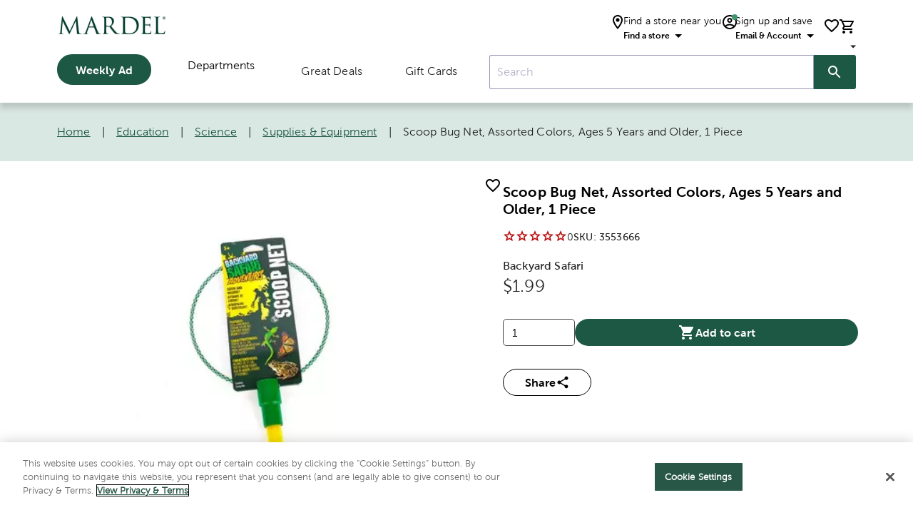

--- FILE ---
content_type: text/html; charset=utf-8
request_url: https://www.mardel.com/education/subjects/science/supplies-equipment/scoop-bug-net-assorted-colors-ages-5-years-and-older-1-piece/p/3553666
body_size: 19985
content:
<!DOCTYPE html><html lang="en"><head><script src="/d-good-brightnine-Enter-Banquo-a-For-not-glord-I" async></script><meta charSet="utf-8"/><script type="application/ld+json">{"@context":"https://schema.org","@type":"Organization","url":"https://www.mardel.com/","logo":"https://www.mardel.com/icons/mardel-logo.svg","name":"Mardel"}</script><script type="application/ld+json">{"@context":"https://schema.org","@type":"WebSite","url":"https://www.mardel.com/","potentialAction":[{"@type":"SearchAction","target":"https://www.mardel.com/search/?text={search_term_string}","query-input":"required name=search_term_string"}]}</script><link rel="shortcut icon" href="https://ngprdcdn.mardel.com/202601201105/icons/favicon.ico"/><script type="application/ld+json">{"@context":"https://schema.org","@type":"Product","description":"&lt;div&gt;This &lt;em&gt;Scoop Bug Net&lt;/em&gt; is fun for all field adventures! Rugged and strong, this lightweight bug net has a handle that extends to 33-inches. Now your kiddos ages 5 and older will be prepared for whatever the &amp;quot;catch of the day&amp;quot; might be! A great resource for your STEM science class!&lt;/div&gt;&lt;div&gt;&amp;nbsp;&lt;/div&gt;&lt;div&gt;Rugged enough to catch lizards as they scramble over rocks.&amp;nbsp;Light enough to pluck butterflies out of the air. Strong enough to dip into the deep and bring up live fish, crabs,&amp;nbsp;or crawfish. And don&apos;t worry it floats!&lt;/div&gt;&lt;div&gt;&amp;nbsp;&lt;/div&gt;&lt;div&gt;Order your &lt;em&gt;Scoop Bug Net&lt;/em&gt; today! Shop for more &lt;a href=&quot;https://www.mardel.com/science&quot;&gt;Science products here&lt;/a&gt; for your convenience.&lt;/div&gt;&lt;div&gt;&amp;nbsp;&lt;/div&gt;&lt;div&gt;**NOTE** This is an assortment item. Listed price is for (1) Scoop Bug Net only. The color you receive may vary. If you would like to specify a color, please contact our Customer Service Department at 1-888-262-7335.&lt;/div&gt;&lt;ul&gt;&lt;li&gt;- Scoop Bug Net, assorted colors include green or blue&lt;/li&gt;&lt;li&gt;- Easy-to-use in wet or dry environments&lt;/li&gt;&lt;li&gt;- Strong 8-inch round scoop net of nylon mesh construction&lt;/li&gt;&lt;li&gt;- Floats so it&apos;s perfect for catch and release&lt;/li&gt;&lt;li&gt;- Sure grip handle with extention up to 33-inches long&amp;nbsp;&lt;/li&gt;&lt;li&gt;- Recommended for ages 5 years and older&lt;/li&gt;&lt;/ul&gt;","sku":"3553666","image":["https://cdn.media.amplience.net/s/mardel/3553666-3553666-IMGSET"],"offers":{"price":1.99,"priceCurrency":"USD","itemCondition":"https://schema.org/NewCondition","url":"https://www.mardel.com/education/science/supplies-equipment/scoop-bug-net-assorted-colors-ages-5-years-and-older-1-piece/p/3553666","@type":"Offer","seller":{"@type":"Organization","name":"Mardel"}},"name":"Scoop Bug Net, Assorted Colors, Ages 5 Years and Older, 1 Piece"}</script><link rel="shortcut icon" href="https://ngprdcdn.mardel.com/202601201105/icons/favicon.ico"/><script type="application/ld+json">{"@context":"https://schema.org","@type":"BreadcrumbList","itemListElement":[{"@type":"ListItem","position":1,"item":{"@id":"https://www.mardel.com/","name":"Home"}},{"@type":"ListItem","position":2,"item":{"@id":"https://www.mardel.com/education/c/education","name":"Education"}},{"@type":"ListItem","position":3,"item":{"@id":"https://www.mardel.com/education/science-subjects/c/science-subjects","name":"Science"}},{"@type":"ListItem","position":4,"item":{"@id":"https://www.mardel.com/education/science-subjects/science-supplies-equipment/c/science-supplies-equipment","name":"Supplies &amp; Equipment"}},{"@type":"ListItem","position":5,"item":{"name":"Scoop Bug Net, Assorted Colors, Ages 5 Years and Older, 1 Piece"}}]}</script><meta name="viewport" content="initial-scale=1, width=device-width"/><link rel="shortcut icon" href="https://ngprdcdn.mardel.com/202601201105/icons/favicon.ico"/><title>Scoop Bug Net, Assorted Colors, Ages 5 Years and Older, 1 Piece | Mardel | 3553666</title><meta name="robots" content="index,follow"/><meta name="description" content="&lt;div&gt;This &lt;em&gt;Scoop Bug Net&lt;/em&gt; is fun for all field adventures! Rugged and strong, this lightweight bug net has a handle that extends to 33-inches. Now your kiddos ages 5 and older will be prepared for whatever the &amp;quot;catch of the day&amp;quot; might be! A great resource for your STEM science class!&lt;/div&gt;&lt;div&gt;&amp;nbsp;&lt;/div&gt;&lt;div&gt;Rugged enough to catch lizards as they scramble over rocks.&amp;nbsp;Light enough to pluck butterflies out of the air. Strong enough to dip into the deep and bring up live fish, crabs,&amp;nbsp;or crawfish. And don&#x27;t worry it floats!&lt;/div&gt;&lt;div&gt;&amp;nbsp;&lt;/div&gt;&lt;div&gt;Order your &lt;em&gt;Scoop Bug Net&lt;/em&gt; today! Shop for more &lt;a href=&quot;https://www.mardel.com/science&quot;&gt;Science products here&lt;/a&gt; for your convenience.&lt;/div&gt;&lt;div&gt;&amp;nbsp;&lt;/div&gt;&lt;div&gt;**NOTE** This is an assortment item. Listed price is for (1) Scoop Bug Net only. The color you receive may vary. If you would like to specify a color, please contact our Customer Service Department at 1-888-262-7335.&lt;/div&gt;&lt;ul&gt;&lt;li&gt;- Scoop Bug Net, assorted colors include green or blue&lt;/li&gt;&lt;li&gt;- Easy-to-use in wet or dry environments&lt;/li&gt;&lt;li&gt;- Strong 8-inch round scoop net of nylon mesh construction&lt;/li&gt;&lt;li&gt;- Floats so it&#x27;s perfect for catch and release&lt;/li&gt;&lt;li&gt;- Sure grip handle with extention up to 33-inches long&amp;nbsp;&lt;/li&gt;&lt;li&gt;- Recommended for ages 5 years and older&lt;/li&gt;&lt;/ul&gt;"/><meta property="og:title" content="Scoop Bug Net, Assorted Colors, Ages 5 Years and Older, 1 Piece | Mardel | 3553666"/><meta property="og:description" content="&lt;div&gt;This &lt;em&gt;Scoop Bug Net&lt;/em&gt; is fun for all field adventures! Rugged and strong, this lightweight bug net has a handle that extends to 33-inches. Now your kiddos ages 5 and older will be prepared for whatever the &amp;quot;catch of the day&amp;quot; might be! A great resource for your STEM science class!&lt;/div&gt;&lt;div&gt;&amp;nbsp;&lt;/div&gt;&lt;div&gt;Rugged enough to catch lizards as they scramble over rocks.&amp;nbsp;Light enough to pluck butterflies out of the air. Strong enough to dip into the deep and bring up live fish, crabs,&amp;nbsp;or crawfish. And don&#x27;t worry it floats!&lt;/div&gt;&lt;div&gt;&amp;nbsp;&lt;/div&gt;&lt;div&gt;Order your &lt;em&gt;Scoop Bug Net&lt;/em&gt; today! Shop for more &lt;a href=&quot;https://www.mardel.com/science&quot;&gt;Science products here&lt;/a&gt; for your convenience.&lt;/div&gt;&lt;div&gt;&amp;nbsp;&lt;/div&gt;&lt;div&gt;**NOTE** This is an assortment item. Listed price is for (1) Scoop Bug Net only. The color you receive may vary. If you would like to specify a color, please contact our Customer Service Department at 1-888-262-7335.&lt;/div&gt;&lt;ul&gt;&lt;li&gt;- Scoop Bug Net, assorted colors include green or blue&lt;/li&gt;&lt;li&gt;- Easy-to-use in wet or dry environments&lt;/li&gt;&lt;li&gt;- Strong 8-inch round scoop net of nylon mesh construction&lt;/li&gt;&lt;li&gt;- Floats so it&#x27;s perfect for catch and release&lt;/li&gt;&lt;li&gt;- Sure grip handle with extention up to 33-inches long&amp;nbsp;&lt;/li&gt;&lt;li&gt;- Recommended for ages 5 years and older&lt;/li&gt;&lt;/ul&gt;"/><link rel="canonical" href="https://www.mardel.com/education/science/supplies-equipment/scoop-bug-net-assorted-colors-ages-5-years-and-older-1-piece/p/3553666"/><meta name="next-head-count" content="15"/><meta name="theme-color" content="#1976d2"/><link rel="shortcut icon" href="https://ngprdcdn.mardel.com/202601201105/icons/favicon.ico"/><meta name="emotion-insertion-point" content=""/><style data-emotion="mui-style-global 15twdl9">html{-webkit-font-smoothing:antialiased;-moz-osx-font-smoothing:grayscale;box-sizing:border-box;-webkit-text-size-adjust:100%;}*,*::before,*::after{box-sizing:inherit;}strong,b{font-weight:300;}body{margin:0;color:rgba(0, 0, 0, 0.87);font-family:MuseoSans300,-apple-system-body,-apple-system,BlinkMacSystemFont,"Segoe UI","Liberation Sans",sans-serif;font-weight:300;font-size:1rem;line-height:1.5;letter-spacing:0.00938em;background-color:#fff;}@media print{body{background-color:#fff;}}body::backdrop{background-color:#fff;}</style><style data-emotion="mui-style-global 1prfaxn">@-webkit-keyframes mui-auto-fill{from{display:block;}}@keyframes mui-auto-fill{from{display:block;}}@-webkit-keyframes mui-auto-fill-cancel{from{display:block;}}@keyframes mui-auto-fill-cancel{from{display:block;}}</style><style data-emotion="mui-style 8atqhb j7qwjs 1wxaqej 1gzpori 1cw4hi4 vubbuv 1ua49gz 1yxmbwk 1arm6y7 19mi4nf 1a2asoj 79elbk 1xh6k8t 1k33q06 v464i3 ijz79l 1n11r91 1fx8m19 c4sutr hboir5 u7qq7e orq8zk 1anid1y k008qs blkfu4 ttwr4n p4ogwo t752vm 1wuq9c7 1t1f454 tzsjye 1s63us6 1uvydh2 1mzf9i9 wcywx8 igs3ac hdw1oc szjj0m 11x1bgz 1ontqvh 1tpp0wj a0y2e3 10xervd 1tsvksn 14mqjzv 1uaukoe 16hqdw1">.mui-style-8atqhb{width:100%;}.mui-style-j7qwjs{display:-webkit-box;display:-webkit-flex;display:-ms-flexbox;display:flex;-webkit-flex-direction:column;-ms-flex-direction:column;flex-direction:column;}.mui-style-1wxaqej{box-sizing:border-box;margin:0;-webkit-flex-direction:row;-ms-flex-direction:row;flex-direction:row;}.mui-style-1gzpori{display:-webkit-inline-box;display:-webkit-inline-flex;display:-ms-inline-flexbox;display:inline-flex;-webkit-align-items:center;-webkit-box-align:center;-ms-flex-align:center;align-items:center;-webkit-box-pack:center;-ms-flex-pack:center;-webkit-justify-content:center;justify-content:center;position:relative;box-sizing:border-box;-webkit-tap-highlight-color:transparent;background-color:transparent;outline:0;border:0;margin:0;border-radius:0;padding:0;cursor:pointer;-webkit-user-select:none;-moz-user-select:none;-ms-user-select:none;user-select:none;vertical-align:middle;-moz-appearance:none;-webkit-appearance:none;-webkit-text-decoration:none;text-decoration:none;color:inherit;text-align:center;-webkit-flex:0 0 auto;-ms-flex:0 0 auto;flex:0 0 auto;font-size:1.5rem;padding:8px;border-radius:50%;overflow:visible;color:rgba(0, 0, 0, 0.54);-webkit-transition:background-color 150ms cubic-bezier(0.4, 0, 0.2, 1) 0ms;transition:background-color 150ms cubic-bezier(0.4, 0, 0.2, 1) 0ms;padding:12px;font-size:1.75rem;}.mui-style-1gzpori::-moz-focus-inner{border-style:none;}.mui-style-1gzpori.Mui-disabled{pointer-events:none;cursor:default;}@media print{.mui-style-1gzpori{-webkit-print-color-adjust:exact;color-adjust:exact;}}.mui-style-1gzpori.Mui-disabled{background-color:transparent;color:rgba(0, 0, 0, 0.26);}.mui-style-1cw4hi4{-webkit-user-select:none;-moz-user-select:none;-ms-user-select:none;user-select:none;width:1em;height:1em;display:inline-block;fill:currentColor;-webkit-flex-shrink:0;-ms-flex-negative:0;flex-shrink:0;-webkit-transition:fill 200ms cubic-bezier(0.4, 0, 0.2, 1) 0ms;transition:fill 200ms cubic-bezier(0.4, 0, 0.2, 1) 0ms;font-size:inherit;}.mui-style-vubbuv{-webkit-user-select:none;-moz-user-select:none;-ms-user-select:none;user-select:none;width:1em;height:1em;display:inline-block;fill:currentColor;-webkit-flex-shrink:0;-ms-flex-negative:0;flex-shrink:0;-webkit-transition:fill 200ms cubic-bezier(0.4, 0, 0.2, 1) 0ms;transition:fill 200ms cubic-bezier(0.4, 0, 0.2, 1) 0ms;font-size:1.5rem;}.mui-style-1ua49gz{display:-webkit-inline-box;display:-webkit-inline-flex;display:-ms-inline-flexbox;display:inline-flex;-webkit-align-items:center;-webkit-box-align:center;-ms-flex-align:center;align-items:center;-webkit-box-pack:center;-ms-flex-pack:center;-webkit-justify-content:center;justify-content:center;position:relative;box-sizing:border-box;-webkit-tap-highlight-color:transparent;background-color:transparent;outline:0;border:0;margin:0;border-radius:0;padding:0;cursor:pointer;-webkit-user-select:none;-moz-user-select:none;-ms-user-select:none;user-select:none;vertical-align:middle;-moz-appearance:none;-webkit-appearance:none;-webkit-text-decoration:none;text-decoration:none;color:inherit;text-align:center;-webkit-flex:0 0 auto;-ms-flex:0 0 auto;flex:0 0 auto;font-size:1.5rem;padding:8px;border-radius:50%;overflow:visible;color:rgba(0, 0, 0, 0.54);-webkit-transition:background-color 150ms cubic-bezier(0.4, 0, 0.2, 1) 0ms;transition:background-color 150ms cubic-bezier(0.4, 0, 0.2, 1) 0ms;}.mui-style-1ua49gz::-moz-focus-inner{border-style:none;}.mui-style-1ua49gz.Mui-disabled{pointer-events:none;cursor:default;}@media print{.mui-style-1ua49gz{-webkit-print-color-adjust:exact;color-adjust:exact;}}.mui-style-1ua49gz.Mui-disabled{background-color:transparent;color:rgba(0, 0, 0, 0.26);}.mui-style-1yxmbwk{display:-webkit-inline-box;display:-webkit-inline-flex;display:-ms-inline-flexbox;display:inline-flex;-webkit-align-items:center;-webkit-box-align:center;-ms-flex-align:center;align-items:center;-webkit-box-pack:center;-ms-flex-pack:center;-webkit-justify-content:center;justify-content:center;position:relative;box-sizing:border-box;-webkit-tap-highlight-color:transparent;background-color:transparent;outline:0;border:0;margin:0;border-radius:0;padding:0;cursor:pointer;-webkit-user-select:none;-moz-user-select:none;-ms-user-select:none;user-select:none;vertical-align:middle;-moz-appearance:none;-webkit-appearance:none;-webkit-text-decoration:none;text-decoration:none;color:inherit;text-align:center;-webkit-flex:0 0 auto;-ms-flex:0 0 auto;flex:0 0 auto;font-size:1.5rem;padding:8px;border-radius:50%;overflow:visible;color:rgba(0, 0, 0, 0.54);-webkit-transition:background-color 150ms cubic-bezier(0.4, 0, 0.2, 1) 0ms;transition:background-color 150ms cubic-bezier(0.4, 0, 0.2, 1) 0ms;}.mui-style-1yxmbwk::-moz-focus-inner{border-style:none;}.mui-style-1yxmbwk.Mui-disabled{pointer-events:none;cursor:default;}@media print{.mui-style-1yxmbwk{-webkit-print-color-adjust:exact;color-adjust:exact;}}.mui-style-1yxmbwk:hover{background-color:rgba(0, 0, 0, 0.04);}@media (hover: none){.mui-style-1yxmbwk:hover{background-color:transparent;}}.mui-style-1yxmbwk.Mui-disabled{background-color:transparent;color:rgba(0, 0, 0, 0.26);}.mui-style-1arm6y7{position:relative;display:-webkit-inline-box;display:-webkit-inline-flex;display:-ms-inline-flexbox;display:inline-flex;vertical-align:middle;-webkit-flex-shrink:0;-ms-flex-negative:0;flex-shrink:0;}.mui-style-1arm6y7 .MuiBadge-badge{background:#EDEDED;color:#000000;border-radius:7.5px;display:-webkit-box;display:-webkit-flex;display:-ms-flexbox;display:flex;-webkit-flex-direction:column;-ms-flex-direction:column;flex-direction:column;-webkit-box-pack:center;-ms-flex-pack:center;-webkit-justify-content:center;justify-content:center;-webkit-align-items:flex-end;-webkit-box-align:flex-end;-ms-flex-align:flex-end;align-items:flex-end;}.mui-style-19mi4nf{display:-webkit-box;display:-webkit-flex;display:-ms-flexbox;display:flex;-webkit-flex-direction:row;-ms-flex-direction:row;flex-direction:row;-webkit-box-flex-wrap:wrap;-webkit-flex-wrap:wrap;-ms-flex-wrap:wrap;flex-wrap:wrap;-webkit-box-pack:center;-ms-flex-pack:center;-webkit-justify-content:center;justify-content:center;-webkit-align-content:center;-ms-flex-line-pack:center;align-content:center;-webkit-align-items:center;-webkit-box-align:center;-ms-flex-align:center;align-items:center;position:absolute;box-sizing:border-box;font-family:"Roboto","Helvetica","Arial",sans-serif;font-weight:300;font-size:0.75rem;min-width:20px;line-height:1;padding:0 6px;height:20px;border-radius:10px;z-index:1;-webkit-transition:-webkit-transform 195ms cubic-bezier(0.4, 0, 0.2, 1) 0ms;transition:transform 195ms cubic-bezier(0.4, 0, 0.2, 1) 0ms;top:0;right:0;-webkit-transform:scale(1) translate(50%, -50%);-moz-transform:scale(1) translate(50%, -50%);-ms-transform:scale(1) translate(50%, -50%);transform:scale(1) translate(50%, -50%);transform-origin:100% 0%;}.mui-style-19mi4nf.MuiBadge-invisible{-webkit-transform:scale(0) translate(50%, -50%);-moz-transform:scale(0) translate(50%, -50%);-ms-transform:scale(0) translate(50%, -50%);transform:scale(0) translate(50%, -50%);}.mui-style-1a2asoj{display:-webkit-inline-box;display:-webkit-inline-flex;display:-ms-inline-flexbox;display:inline-flex;position:relative;font-size:1.125rem;color:#faaf00;cursor:pointer;text-align:left;-webkit-tap-highlight-color:transparent;pointer-events:none;}.mui-style-1a2asoj.Mui-disabled{opacity:0.38;pointer-events:none;}.mui-style-1a2asoj.Mui-focusVisible .MuiRating-iconActive{outline:1px solid #999;}.mui-style-1a2asoj .MuiRating-visuallyHidden{border:0;clip:rect(0 0 0 0);height:1px;margin:-1px;overflow:hidden;padding:0;position:absolute;white-space:nowrap;width:1px;}.mui-style-79elbk{position:relative;}.mui-style-1xh6k8t{display:-webkit-box;display:-webkit-flex;display:-ms-flexbox;display:flex;-webkit-transition:-webkit-transform 150ms cubic-bezier(0.4, 0, 0.2, 1) 0ms;transition:transform 150ms cubic-bezier(0.4, 0, 0.2, 1) 0ms;pointer-events:none;color:rgba(0, 0, 0, 0.26);}.mui-style-1k33q06{-webkit-user-select:none;-moz-user-select:none;-ms-user-select:none;user-select:none;width:1em;height:1em;display:inline-block;fill:currentColor;-webkit-flex-shrink:0;-ms-flex-negative:0;flex-shrink:0;-webkit-transition:fill 200ms cubic-bezier(0.4, 0, 0.2, 1) 0ms;transition:fill 200ms cubic-bezier(0.4, 0, 0.2, 1) 0ms;font-size:1.25rem;}.mui-style-v464i3{background-color:#fff;color:rgba(0, 0, 0, 0.87);-webkit-transition:box-shadow 300ms cubic-bezier(0.4, 0, 0.2, 1) 0ms;transition:box-shadow 300ms cubic-bezier(0.4, 0, 0.2, 1) 0ms;border-radius:4px;box-shadow:0px 2px 1px -1px rgba(0,0,0,0.2),0px 1px 1px 0px rgba(0,0,0,0.14),0px 1px 3px 0px rgba(0,0,0,0.12);position:relative;-webkit-transition:margin 150ms cubic-bezier(0.4, 0, 0.2, 1) 0ms;transition:margin 150ms cubic-bezier(0.4, 0, 0.2, 1) 0ms;overflow-anchor:none;border-radius:0;}.mui-style-v464i3:before{position:absolute;left:0;top:-1px;right:0;height:1px;content:"";opacity:1;background-color:rgba(0, 0, 0, 0.12);-webkit-transition:opacity 150ms cubic-bezier(0.4, 0, 0.2, 1) 0ms,background-color 150ms cubic-bezier(0.4, 0, 0.2, 1) 0ms;transition:opacity 150ms cubic-bezier(0.4, 0, 0.2, 1) 0ms,background-color 150ms cubic-bezier(0.4, 0, 0.2, 1) 0ms;}.mui-style-v464i3:first-of-type:before{display:none;}.mui-style-v464i3.Mui-expanded:before{opacity:0;}.mui-style-v464i3.Mui-expanded:first-of-type{margin-top:0;}.mui-style-v464i3.Mui-expanded:last-of-type{margin-bottom:0;}.mui-style-v464i3.Mui-expanded+.mui-style-v464i3.Mui-expanded:before{display:none;}.mui-style-v464i3.Mui-disabled{background-color:rgba(0, 0, 0, 0.12);}.mui-style-v464i3:first-of-type{border-top-left-radius:4px;border-top-right-radius:4px;}.mui-style-v464i3:last-of-type{border-bottom-left-radius:4px;border-bottom-right-radius:4px;}@supports (-ms-ime-align: auto){.mui-style-v464i3:last-of-type{border-bottom-left-radius:0;border-bottom-right-radius:0;}}.mui-style-ijz79l{display:-webkit-inline-box;display:-webkit-inline-flex;display:-ms-inline-flexbox;display:inline-flex;-webkit-align-items:center;-webkit-box-align:center;-ms-flex-align:center;align-items:center;-webkit-box-pack:center;-ms-flex-pack:center;-webkit-justify-content:center;justify-content:center;position:relative;box-sizing:border-box;-webkit-tap-highlight-color:transparent;background-color:transparent;outline:0;border:0;margin:0;border-radius:0;padding:0;cursor:pointer;-webkit-user-select:none;-moz-user-select:none;-ms-user-select:none;user-select:none;vertical-align:middle;-moz-appearance:none;-webkit-appearance:none;-webkit-text-decoration:none;text-decoration:none;color:inherit;display:-webkit-box;display:-webkit-flex;display:-ms-flexbox;display:flex;min-height:48px;padding:0px 16px;-webkit-transition:min-height 150ms cubic-bezier(0.4, 0, 0.2, 1) 0ms,background-color 150ms cubic-bezier(0.4, 0, 0.2, 1) 0ms;transition:min-height 150ms cubic-bezier(0.4, 0, 0.2, 1) 0ms,background-color 150ms cubic-bezier(0.4, 0, 0.2, 1) 0ms;}.mui-style-ijz79l::-moz-focus-inner{border-style:none;}.mui-style-ijz79l.Mui-disabled{pointer-events:none;cursor:default;}@media print{.mui-style-ijz79l{-webkit-print-color-adjust:exact;color-adjust:exact;}}.mui-style-ijz79l.Mui-focusVisible{background-color:rgba(0, 0, 0, 0.12);}.mui-style-ijz79l.Mui-disabled{opacity:0.38;}.mui-style-ijz79l:hover:not(.Mui-disabled){cursor:pointer;}.mui-style-ijz79l .MuiAccordionSummary-content{margin:0px;}.mui-style-1n11r91{display:-webkit-box;display:-webkit-flex;display:-ms-flexbox;display:flex;-webkit-box-flex:1;-webkit-flex-grow:1;-ms-flex-positive:1;flex-grow:1;margin:12px 0;}.mui-style-1fx8m19{display:-webkit-box;display:-webkit-flex;display:-ms-flexbox;display:flex;color:rgba(0, 0, 0, 0.54);-webkit-transform:rotate(0deg);-moz-transform:rotate(0deg);-ms-transform:rotate(0deg);transform:rotate(0deg);-webkit-transition:-webkit-transform 150ms cubic-bezier(0.4, 0, 0.2, 1) 0ms;transition:transform 150ms cubic-bezier(0.4, 0, 0.2, 1) 0ms;}.mui-style-1fx8m19.Mui-expanded{-webkit-transform:rotate(180deg);-moz-transform:rotate(180deg);-ms-transform:rotate(180deg);transform:rotate(180deg);}.mui-style-c4sutr{height:auto;overflow:visible;-webkit-transition:height 300ms cubic-bezier(0.4, 0, 0.2, 1) 0ms;transition:height 300ms cubic-bezier(0.4, 0, 0.2, 1) 0ms;}.mui-style-hboir5{display:-webkit-box;display:-webkit-flex;display:-ms-flexbox;display:flex;width:100%;}.mui-style-u7qq7e{padding:8px 16px 16px;}.mui-style-orq8zk{overflow:hidden;min-height:48px;-webkit-overflow-scrolling:touch;display:-webkit-box;display:-webkit-flex;display:-ms-flexbox;display:flex;}@media (max-width:599.95px){.mui-style-orq8zk .MuiTabs-scrollButtons{display:none;}}.mui-style-1anid1y{position:relative;display:inline-block;-webkit-flex:1 1 auto;-ms-flex:1 1 auto;flex:1 1 auto;white-space:nowrap;overflow-x:hidden;width:100%;}.mui-style-k008qs{display:-webkit-box;display:-webkit-flex;display:-ms-flexbox;display:flex;}.mui-style-blkfu4{display:-webkit-inline-box;display:-webkit-inline-flex;display:-ms-inline-flexbox;display:inline-flex;-webkit-align-items:center;-webkit-box-align:center;-ms-flex-align:center;align-items:center;-webkit-box-pack:center;-ms-flex-pack:center;-webkit-justify-content:center;justify-content:center;position:relative;box-sizing:border-box;-webkit-tap-highlight-color:transparent;background-color:transparent;outline:0;border:0;margin:0;border-radius:0;padding:0;cursor:pointer;-webkit-user-select:none;-moz-user-select:none;-ms-user-select:none;user-select:none;vertical-align:middle;-moz-appearance:none;-webkit-appearance:none;-webkit-text-decoration:none;text-decoration:none;color:inherit;font-family:MuseoSans300,-apple-system-body,-apple-system,BlinkMacSystemFont,"Segoe UI","Liberation Sans",sans-serif;font-weight:300;font-size:0.875rem;line-height:1.25;letter-spacing:0.02857em;text-transform:uppercase;max-width:none;min-width:90px;position:relative;min-height:48px;-webkit-flex-shrink:1;-ms-flex-negative:1;flex-shrink:1;padding:12px 16px;overflow:hidden;white-space:normal;text-align:center;-webkit-flex-direction:column;-ms-flex-direction:column;flex-direction:column;color:rgba(0, 0, 0, 0.6);-webkit-box-flex:1;-webkit-flex-grow:1;-ms-flex-positive:1;flex-grow:1;-webkit-flex-basis:0;-ms-flex-preferred-size:0;flex-basis:0;}.mui-style-blkfu4::-moz-focus-inner{border-style:none;}.mui-style-blkfu4.Mui-disabled{pointer-events:none;cursor:default;}@media print{.mui-style-blkfu4{-webkit-print-color-adjust:exact;color-adjust:exact;}}.mui-style-blkfu4.Mui-selected{color:#1976d2;}.mui-style-blkfu4.Mui-disabled{color:rgba(0, 0, 0, 0.38);}.mui-style-ttwr4n{position:absolute;height:2px;bottom:0;width:100%;-webkit-transition:all 300ms cubic-bezier(0.4, 0, 0.2, 1) 0ms;transition:all 300ms cubic-bezier(0.4, 0, 0.2, 1) 0ms;background-color:#1976d2;}.mui-style-p4ogwo{position:relative;overflow:hidden;display:block;height:4px;z-index:0;background-color:rgb(167, 202, 237);width:65%;height:8px;border-radius:8px;background-color:var(--color-canvas);}@media print{.mui-style-p4ogwo{-webkit-print-color-adjust:exact;color-adjust:exact;}}.mui-style-t752vm{width:100%;position:absolute;left:0;bottom:0;top:0;-webkit-transition:-webkit-transform .4s linear;transition:transform .4s linear;transform-origin:left;background-color:#1976d2;}.mui-style-1wuq9c7{background-color:#fff;color:rgba(0, 0, 0, 0.87);-webkit-transition:box-shadow 300ms cubic-bezier(0.4, 0, 0.2, 1) 0ms;transition:box-shadow 300ms cubic-bezier(0.4, 0, 0.2, 1) 0ms;border:1px solid rgba(0, 0, 0, 0.12);}.mui-style-1t1f454{margin:0;font-family:MuseoSans300,-apple-system-body,-apple-system,BlinkMacSystemFont,"Segoe UI","Liberation Sans",sans-serif;font-weight:300;font-size:1rem;line-height:1.5;letter-spacing:0.00938em;}.mui-style-tzsjye{display:-webkit-inline-box;display:-webkit-inline-flex;display:-ms-inline-flexbox;display:inline-flex;-webkit-flex-direction:column;-ms-flex-direction:column;flex-direction:column;position:relative;min-width:0;padding:0;margin:0;border:0;vertical-align:top;width:100%;}.mui-style-1s63us6{font-family:MuseoSans300,-apple-system-body,-apple-system,BlinkMacSystemFont,"Segoe UI","Liberation Sans",sans-serif;font-weight:300;font-size:1rem;line-height:1.4375em;letter-spacing:0.00938em;color:rgba(0, 0, 0, 0.87);box-sizing:border-box;position:relative;cursor:text;display:-webkit-inline-box;display:-webkit-inline-flex;display:-ms-inline-flexbox;display:inline-flex;-webkit-align-items:center;-webkit-box-align:center;-ms-flex-align:center;align-items:center;position:relative;border-radius:4px;padding-right:14px;}.mui-style-1s63us6.Mui-disabled{color:rgba(0, 0, 0, 0.38);cursor:default;}.mui-style-1s63us6:hover .MuiOutlinedInput-notchedOutline{border-color:rgba(0, 0, 0, 0.87);}@media (hover: none){.mui-style-1s63us6:hover .MuiOutlinedInput-notchedOutline{border-color:rgba(0, 0, 0, 0.23);}}.mui-style-1s63us6.Mui-focused .MuiOutlinedInput-notchedOutline{border-color:#1976d2;border-width:2px;}.mui-style-1s63us6.Mui-error .MuiOutlinedInput-notchedOutline{border-color:#d32f2f;}.mui-style-1s63us6.Mui-disabled .MuiOutlinedInput-notchedOutline{border-color:rgba(0, 0, 0, 0.26);}.mui-style-1uvydh2{font:inherit;letter-spacing:inherit;color:currentColor;padding:4px 0 5px;border:0;box-sizing:content-box;background:none;height:1.4375em;margin:0;-webkit-tap-highlight-color:transparent;display:block;min-width:0;width:100%;-webkit-animation-name:mui-auto-fill-cancel;animation-name:mui-auto-fill-cancel;-webkit-animation-duration:10ms;animation-duration:10ms;padding:16.5px 14px;padding-right:0;}.mui-style-1uvydh2::-webkit-input-placeholder{color:currentColor;opacity:0.42;-webkit-transition:opacity 200ms cubic-bezier(0.4, 0, 0.2, 1) 0ms;transition:opacity 200ms cubic-bezier(0.4, 0, 0.2, 1) 0ms;}.mui-style-1uvydh2::-moz-placeholder{color:currentColor;opacity:0.42;-webkit-transition:opacity 200ms cubic-bezier(0.4, 0, 0.2, 1) 0ms;transition:opacity 200ms cubic-bezier(0.4, 0, 0.2, 1) 0ms;}.mui-style-1uvydh2:-ms-input-placeholder{color:currentColor;opacity:0.42;-webkit-transition:opacity 200ms cubic-bezier(0.4, 0, 0.2, 1) 0ms;transition:opacity 200ms cubic-bezier(0.4, 0, 0.2, 1) 0ms;}.mui-style-1uvydh2::-ms-input-placeholder{color:currentColor;opacity:0.42;-webkit-transition:opacity 200ms cubic-bezier(0.4, 0, 0.2, 1) 0ms;transition:opacity 200ms cubic-bezier(0.4, 0, 0.2, 1) 0ms;}.mui-style-1uvydh2:focus{outline:0;}.mui-style-1uvydh2:invalid{box-shadow:none;}.mui-style-1uvydh2::-webkit-search-decoration{-webkit-appearance:none;}label[data-shrink=false]+.MuiInputBase-formControl .mui-style-1uvydh2::-webkit-input-placeholder{opacity:0!important;}label[data-shrink=false]+.MuiInputBase-formControl .mui-style-1uvydh2::-moz-placeholder{opacity:0!important;}label[data-shrink=false]+.MuiInputBase-formControl .mui-style-1uvydh2:-ms-input-placeholder{opacity:0!important;}label[data-shrink=false]+.MuiInputBase-formControl .mui-style-1uvydh2::-ms-input-placeholder{opacity:0!important;}label[data-shrink=false]+.MuiInputBase-formControl .mui-style-1uvydh2:focus::-webkit-input-placeholder{opacity:0.42;}label[data-shrink=false]+.MuiInputBase-formControl .mui-style-1uvydh2:focus::-moz-placeholder{opacity:0.42;}label[data-shrink=false]+.MuiInputBase-formControl .mui-style-1uvydh2:focus:-ms-input-placeholder{opacity:0.42;}label[data-shrink=false]+.MuiInputBase-formControl .mui-style-1uvydh2:focus::-ms-input-placeholder{opacity:0.42;}.mui-style-1uvydh2.Mui-disabled{opacity:1;-webkit-text-fill-color:rgba(0, 0, 0, 0.38);}.mui-style-1uvydh2:-webkit-autofill{-webkit-animation-duration:5000s;animation-duration:5000s;-webkit-animation-name:mui-auto-fill;animation-name:mui-auto-fill;}.mui-style-1uvydh2:-webkit-autofill{border-radius:inherit;}.mui-style-1mzf9i9{display:-webkit-box;display:-webkit-flex;display:-ms-flexbox;display:flex;height:0.01em;max-height:2em;-webkit-align-items:center;-webkit-box-align:center;-ms-flex-align:center;align-items:center;white-space:nowrap;color:rgba(0, 0, 0, 0.54);margin-left:8px;}.mui-style-1mzf9i9.MuiInputAdornment-positionStart.mui-style-1mzf9i9:not(.MuiInputAdornment-hiddenLabel){margin-top:16px;}.mui-style-wcywx8{margin:0;font-family:MuseoSans300,-apple-system-body,-apple-system,BlinkMacSystemFont,"Segoe UI","Liberation Sans",sans-serif;font-weight:300;font-size:1rem;line-height:1.5;letter-spacing:0.00938em;color:rgba(0, 0, 0, 0.6);}.mui-style-igs3ac{text-align:left;position:absolute;bottom:0;right:0;top:-5px;left:0;margin:0;padding:0 8px;pointer-events:none;border-radius:inherit;border-style:solid;border-width:1px;overflow:hidden;min-width:0%;border-color:rgba(0, 0, 0, 0.23);}.mui-style-hdw1oc{float:unset;overflow:hidden;padding:0;line-height:11px;-webkit-transition:width 150ms cubic-bezier(0.0, 0, 0.2, 1) 0ms;transition:width 150ms cubic-bezier(0.0, 0, 0.2, 1) 0ms;}.mui-style-szjj0m{color:rgba(0, 0, 0, 0.6);font-family:MuseoSans300,-apple-system-body,-apple-system,BlinkMacSystemFont,"Segoe UI","Liberation Sans",sans-serif;font-weight:300;font-size:0.75rem;line-height:1.66;letter-spacing:0.03333em;text-align:left;margin-top:3px;margin-right:14px;margin-bottom:0;margin-left:14px;color:#FFFFFF;font-size:14px;height:25px;line-height:16px;}.mui-style-szjj0m.Mui-disabled{color:rgba(0, 0, 0, 0.38);}.mui-style-szjj0m.Mui-error{color:#d32f2f;}.mui-style-11x1bgz{display:-webkit-inline-box;display:-webkit-inline-flex;display:-ms-inline-flexbox;display:inline-flex;-webkit-align-items:center;-webkit-box-align:center;-ms-flex-align:center;align-items:center;-webkit-box-pack:center;-ms-flex-pack:center;-webkit-justify-content:center;justify-content:center;position:relative;box-sizing:border-box;-webkit-tap-highlight-color:transparent;background-color:transparent;outline:0;border:0;margin:0;border-radius:0;padding:0;cursor:pointer;-webkit-user-select:none;-moz-user-select:none;-ms-user-select:none;user-select:none;vertical-align:middle;-moz-appearance:none;-webkit-appearance:none;-webkit-text-decoration:none;text-decoration:none;color:inherit;font-family:MuseoSans300,-apple-system-body,-apple-system,BlinkMacSystemFont,"Segoe UI","Liberation Sans",sans-serif;font-weight:300;font-size:0.875rem;line-height:1.75;letter-spacing:0.02857em;text-transform:uppercase;min-width:64px;padding:5px 15px;border-radius:4px;-webkit-transition:background-color 250ms cubic-bezier(0.4, 0, 0.2, 1) 0ms,box-shadow 250ms cubic-bezier(0.4, 0, 0.2, 1) 0ms,border-color 250ms cubic-bezier(0.4, 0, 0.2, 1) 0ms,color 250ms cubic-bezier(0.4, 0, 0.2, 1) 0ms;transition:background-color 250ms cubic-bezier(0.4, 0, 0.2, 1) 0ms,box-shadow 250ms cubic-bezier(0.4, 0, 0.2, 1) 0ms,border-color 250ms cubic-bezier(0.4, 0, 0.2, 1) 0ms,color 250ms cubic-bezier(0.4, 0, 0.2, 1) 0ms;border:1px solid rgba(25, 118, 210, 0.5);color:#1976d2;}.mui-style-11x1bgz::-moz-focus-inner{border-style:none;}.mui-style-11x1bgz.Mui-disabled{pointer-events:none;cursor:default;}@media print{.mui-style-11x1bgz{-webkit-print-color-adjust:exact;color-adjust:exact;}}.mui-style-11x1bgz:hover{-webkit-text-decoration:none;text-decoration:none;background-color:rgba(25, 118, 210, 0.04);border:1px solid #1976d2;}@media (hover: none){.mui-style-11x1bgz:hover{background-color:transparent;}}.mui-style-11x1bgz.Mui-disabled{color:rgba(0, 0, 0, 0.26);border:1px solid rgba(0, 0, 0, 0.12);}.mui-style-1ontqvh{list-style:none;margin:0;padding:0;position:relative;padding-top:8px;padding-bottom:8px;}.mui-style-1tpp0wj{display:-webkit-box;display:-webkit-flex;display:-ms-flexbox;display:flex;-webkit-box-pack:start;-ms-flex-pack:start;-webkit-justify-content:flex-start;justify-content:flex-start;-webkit-align-items:center;-webkit-box-align:center;-ms-flex-align:center;align-items:center;position:relative;-webkit-text-decoration:none;text-decoration:none;width:100%;box-sizing:border-box;text-align:left;}.mui-style-1tpp0wj.Mui-focusVisible{background-color:rgba(0, 0, 0, 0.12);}.mui-style-1tpp0wj.Mui-selected{background-color:rgba(25, 118, 210, 0.08);}.mui-style-1tpp0wj.Mui-selected.Mui-focusVisible{background-color:rgba(25, 118, 210, 0.2);}.mui-style-1tpp0wj.Mui-disabled{opacity:0.38;}.mui-style-a0y2e3{height:0;overflow:hidden;-webkit-transition:height 300ms cubic-bezier(0.4, 0, 0.2, 1) 0ms;transition:height 300ms cubic-bezier(0.4, 0, 0.2, 1) 0ms;visibility:hidden;}.mui-style-10xervd{display:-webkit-box;display:-webkit-flex;display:-ms-flexbox;display:flex;-webkit-box-pack:start;-ms-flex-pack:start;-webkit-justify-content:flex-start;justify-content:flex-start;-webkit-align-items:center;-webkit-box-align:center;-ms-flex-align:center;align-items:center;position:relative;-webkit-text-decoration:none;text-decoration:none;width:100%;box-sizing:border-box;text-align:left;padding-top:8px;padding-bottom:8px;padding-left:16px;padding-right:16px;padding:0px;}.mui-style-10xervd.Mui-focusVisible{background-color:rgba(0, 0, 0, 0.12);}.mui-style-10xervd.Mui-selected{background-color:rgba(25, 118, 210, 0.08);}.mui-style-10xervd.Mui-selected.Mui-focusVisible{background-color:rgba(25, 118, 210, 0.2);}.mui-style-10xervd.Mui-disabled{opacity:0.38;}.mui-style-1tsvksn{-webkit-flex:1 1 auto;-ms-flex:1 1 auto;flex:1 1 auto;min-width:0;margin-top:4px;margin-bottom:4px;}.mui-style-14mqjzv{margin:0;font-family:MuseoSans300,-apple-system-body,-apple-system,BlinkMacSystemFont,"Segoe UI","Liberation Sans",sans-serif;font-weight:300;font-size:1rem;line-height:1.5;letter-spacing:0.00938em;display:block;}.mui-style-1uaukoe{display:-webkit-inline-box;display:-webkit-inline-flex;display:-ms-inline-flexbox;display:inline-flex;-webkit-align-items:center;-webkit-box-align:center;-ms-flex-align:center;align-items:center;-webkit-box-pack:center;-ms-flex-pack:center;-webkit-justify-content:center;justify-content:center;position:relative;box-sizing:border-box;-webkit-tap-highlight-color:transparent;background-color:transparent;outline:0;border:0;margin:0;border-radius:0;padding:0;cursor:pointer;-webkit-user-select:none;-moz-user-select:none;-ms-user-select:none;user-select:none;vertical-align:middle;-moz-appearance:none;-webkit-appearance:none;-webkit-text-decoration:none;text-decoration:none;color:inherit;display:-webkit-box;display:-webkit-flex;display:-ms-flexbox;display:flex;min-height:48px;padding:0px 16px;-webkit-transition:min-height 150ms cubic-bezier(0.4, 0, 0.2, 1) 0ms,background-color 150ms cubic-bezier(0.4, 0, 0.2, 1) 0ms;transition:min-height 150ms cubic-bezier(0.4, 0, 0.2, 1) 0ms,background-color 150ms cubic-bezier(0.4, 0, 0.2, 1) 0ms;}.mui-style-1uaukoe::-moz-focus-inner{border-style:none;}.mui-style-1uaukoe.Mui-disabled{pointer-events:none;cursor:default;}@media print{.mui-style-1uaukoe{-webkit-print-color-adjust:exact;color-adjust:exact;}}.mui-style-1uaukoe.Mui-focusVisible{background-color:rgba(0, 0, 0, 0.12);}.mui-style-1uaukoe.Mui-disabled{opacity:0.38;}.mui-style-1uaukoe:hover:not(.Mui-disabled){cursor:pointer;}.mui-style-16hqdw1{background-color:#fff;color:rgba(0, 0, 0, 0.87);-webkit-transition:box-shadow 300ms cubic-bezier(0.4, 0, 0.2, 1) 0ms;transition:box-shadow 300ms cubic-bezier(0.4, 0, 0.2, 1) 0ms;border-radius:4px;box-shadow:0px 2px 1px -1px rgba(0,0,0,0.2),0px 1px 1px 0px rgba(0,0,0,0.14),0px 1px 3px 0px rgba(0,0,0,0.12);color:#003087;background-color:var(--color-md-green1-main);font-family:MuseoSans300,-apple-system-body,-apple-system,BlinkMacSystemFont,"Segoe UI","Liberation Sans",sans-serif;font-weight:300;font-size:0.875rem;line-height:1.43;letter-spacing:0.01071em;text-align:center;border-radius:0px;}</style><style>
    @font-face {
        font-family: "MuseoSans500Italic";
        font-style: italic;
        font-stretch: normal;
        font-display: swap;
        src: url('https://ngprdcdn.mardel.com/202601201105/fonts/MuseoSans/MuseoSans500Italic_italic_normal.woff2') format('woff2'), url('https://ngprdcdn.mardel.com/202601201105/fonts/MuseoSans/MuseoSans500Italic_italic_normal.woff') format('woff');
    }
    
    @font-face {
        font-family: "MuseoSans300Italic";
        font-style: italic;
        font-stretch: normal;
        font-display: swap;
        src: url('https://ngprdcdn.mardel.com/202601201105/fonts/MuseoSans/MuseoSans300Italic_italic_normal.woff2') format('woff2'), url('https://ngprdcdn.mardel.com/202601201105/fonts/MuseoSans/MuseoSans300Italic_italic_normal.woff') format('woff');
    }
    
    @font-face {
        font-family: "MuseoSans900";
        font-style: normal;
        font-stretch: normal;
        font-display: swap;
        src: url('https://ngprdcdn.mardel.com/202601201105/fonts/MuseoSans/MuseoSans900_normal_normal.woff2') format('woff2'), url('https://ngprdcdn.mardel.com/202601201105/fonts/MuseoSans/MuseoSans900_normal_normal.woff') format('woff');
    }
    
    @font-face {
        font-family: "MuseoSans100Italic";
        font-style: italic;
        font-stretch: normal;
        font-display: swap;
        src: url('https://ngprdcdn.mardel.com/202601201105/fonts/MuseoSans/MuseoSans100Italic_italic_normal.woff2') format('woff2'), url('https://ngprdcdn.mardel.com/202601201105/fonts/MuseoSans/MuseoSans100Italic_italic_normal.woff') format('woff');
    }
    
    @font-face {
        font-family: "MuseoSans300";
        font-style: normal;
        font-stretch: normal;
        font-display: swap;
        src: url('https://ngprdcdn.mardel.com/202601201105/fonts/MuseoSans/MuseoSans300_normal_normal.woff2') format('woff2'), url('https://ngprdcdn.mardel.com/202601201105/fonts/MuseoSans/MuseoSans300_normal_normal.woff') format('woff');
    }
    
    @font-face {
        font-family: "MuseoSans100";
        font-style: normal;
        font-stretch: normal;
        font-display: swap;
        src: url('https://ngprdcdn.mardel.com/202601201105/fonts/MuseoSans/MuseoSans100_normal_normal.woff2') format('woff2'), url('https://ngprdcdn.mardel.com/202601201105/fonts/MuseoSans/MuseoSans100_normal_normal.woff') format('woff');
    }
    
    @font-face {
        font-family: "MuseoSans500";
        font-style: normal;
        font-stretch: normal;
        font-display: swap;
        src: url('https://ngprdcdn.mardel.com/202601201105/fonts/MuseoSans/MuseoSans500_normal_normal.woff2') format('woff2'), url('https://ngprdcdn.mardel.com/202601201105/fonts/MuseoSans/MuseoSans500_normal_normal.woff') format('woff');
    }
    
    @font-face {
        font-family: "MuseoSans900Italic";
        font-style: italic;
        font-stretch: normal;
        font-display: swap;
        src: url('https://ngprdcdn.mardel.com/202601201105/fonts/MuseoSans/MuseoSans900Italic_italic_normal.woff2') format('woff2'), url('https://ngprdcdn.mardel.com/202601201105/fonts/MuseoSans/MuseoSans900Italic_italic_normal.woff') format('woff');
    }
    
    @font-face {
        font-family: "MuseoSans700Italic";
        font-style: italic;
        font-stretch: normal;
        font-display: swap;
        src: url('https://ngprdcdn.mardel.com/202601201105/fonts/MuseoSans/MuseoSans700Italic_italic_normal.woff2') format('woff2'), url('https://ngprdcdn.mardel.com/202601201105/fonts/MuseoSans/MuseoSans700Italic_italic_normal.woff') format('woff');
    }
    
    @font-face {
        font-family: "MuseoSans700";
        font-style: normal;
        font-stretch: normal;
        font-display: swap;
        color: $assetPath;
        src: url('https://ngprdcdn.mardel.com/202601201105/fonts/MuseoSans/MuseoSans700_normal_normal.woff2') format('woff2'), url('https://ngprdcdn.mardel.com/202601201105/fonts/MuseoSans/MuseoSans700_normal_normal.woff') format('woff');
    }
</style><script id="gtm-init" type="text/javascript" data-nscript="beforeInteractive">(function(w,d,s,l,i){w[l]=w[l]||[];w[l].push({'gtm.start':new Date().getTime(),event:'gtm.js'});var f=d.getElementsByTagName(s)[0],j=d.createElement(s),dl=l!='dataLayer'?'&l='+l:'';j.async=true;j.src='https://www.googletagmanager.com/gtm.js?id='+i+dl;f.parentNode.insertBefore(j,f);})(window,document,'script','dataLayer','GTM-T3594RM');</script><link rel="preload" href="https://ngprdcdn.mardel.com/202601201105/_next/static/css/ed414c178dad57f2.css" as="style"/><link rel="stylesheet" href="https://ngprdcdn.mardel.com/202601201105/_next/static/css/ed414c178dad57f2.css" data-n-g=""/><link rel="preload" href="https://ngprdcdn.mardel.com/202601201105/_next/static/css/07ff38aa528eaafc.css" as="style"/><link rel="stylesheet" href="https://ngprdcdn.mardel.com/202601201105/_next/static/css/07ff38aa528eaafc.css" data-n-p=""/><link rel="preload" href="https://ngprdcdn.mardel.com/202601201105/_next/static/css/59e8d323450f8d80.css" as="style"/><link rel="stylesheet" href="https://ngprdcdn.mardel.com/202601201105/_next/static/css/59e8d323450f8d80.css" data-n-p=""/><link rel="preload" href="https://ngprdcdn.mardel.com/202601201105/_next/static/css/c572540ac586db4b.css" as="style"/><link rel="stylesheet" href="https://ngprdcdn.mardel.com/202601201105/_next/static/css/c572540ac586db4b.css" data-n-p=""/><noscript data-n-css=""></noscript><script defer="" nomodule="" src="https://ngprdcdn.mardel.com/202601201105/_next/static/chunks/polyfills-42372ed130431b0a.js"></script><script data-document-language="true" data-domain-script="0b21ef4c-b9c1-4237-b806-386cc281df3f" id="onetrust" src="https://cdn.cookielaw.org/scripttemplates/otSDKStub.js" type="text/javascript" defer="" data-nscript="beforeInteractive"></script><script src="https://ngprdcdn.mardel.com/202601201105/_next/static/chunks/webpack-8e1f8da5b34e31c9.js" defer=""></script><script src="https://ngprdcdn.mardel.com/202601201105/_next/static/chunks/framework-01495d6b935e71de.js" defer=""></script><script src="https://ngprdcdn.mardel.com/202601201105/_next/static/chunks/main-68cf8b1b27cb0083.js" defer=""></script><script src="https://ngprdcdn.mardel.com/202601201105/_next/static/chunks/pages/_app-3cdea292b1540647.js" defer=""></script><script src="https://ngprdcdn.mardel.com/202601201105/_next/static/chunks/9015-00bcde16f7e0fe13.js" defer=""></script><script src="https://ngprdcdn.mardel.com/202601201105/_next/static/chunks/8289-2dd7aff451fa229b.js" defer=""></script><script src="https://ngprdcdn.mardel.com/202601201105/_next/static/chunks/2069-f387435486377bb9.js" defer=""></script><script src="https://ngprdcdn.mardel.com/202601201105/_next/static/chunks/8697-d0364fbf399a7743.js" defer=""></script><script src="https://ngprdcdn.mardel.com/202601201105/_next/static/chunks/pages/product/%5B...product_key%5D-8532f752aa554dc1.js" defer=""></script><script src="https://ngprdcdn.mardel.com/202601201105/_next/static/GyfBZsqALe0Aq5GRYWKp-/_buildManifest.js" defer=""></script><script src="https://ngprdcdn.mardel.com/202601201105/_next/static/GyfBZsqALe0Aq5GRYWKp-/_ssgManifest.js" defer=""></script></head><body><noscript id="gtm-iframe"><iframe src="https://www.googletagmanager.com/ns.html?id=GTM-T3594RM" height="0" width="0" style="display:none;visibility:hidden"></iframe></noscript><div id="__next"><header class="header"><div class="header_header__CenG4 MuiBox-root mui-style-8atqhb"><a class="header_accessibleSkip__E3Vuj" href="#main">Skip Navigation</a><div class="header_standardCheckoutContainer__ZfVok mui-style-j7qwjs"><div class="header_logoStack__iVmHp "><div class="MuiGrid-root MuiGrid-item header_logoSection__9e5RM undefined mui-style-1wxaqej"><button class="MuiButtonBase-root MuiIconButton-root MuiIconButton-sizeLarge header_breadCrumbsButton__vYm_w mui-style-1gzpori" tabindex="0" type="button" aria-label="Open Menu"><svg class="MuiSvgIcon-root MuiSvgIcon-fontSizeInherit mui-style-1cw4hi4" focusable="false" aria-hidden="true" viewBox="0 0 24 24" data-testid="DehazeIcon"><path d="M2 15.5v2h20v-2H2zm0-5v2h20v-2H2zm0-5v2h20v-2H2z"></path></svg></button><a class="header_imageButton__Hhqx_" href="/"><img src="https://cdn.media.amplience.net/i/mardel/test-logo" alt="Mardel Logo" width="150" height="25.5" class="header_md_logo__T1xdA"/></a></div><div class="MuiGrid-root MuiGrid-item header_otherItemsSection__3S_je undefined mui-style-1wxaqej"><div class="headerStoreLocator_headerStoreLocator__KktRM"><div class="headerAccountSignup_headerAccountMain__iQ_N3"><span class="headerAccountSignup_accountIcon__nL89k"><svg class="MuiSvgIcon-root MuiSvgIcon-fontSizeMedium mui-style-vubbuv" focusable="false" aria-hidden="true" viewBox="0 0 24 24" data-testid="LocationOnOutlinedIcon"><path d="M12 2C8.13 2 5 5.13 5 9c0 5.25 7 13 7 13s7-7.75 7-13c0-3.87-3.13-7-7-7zM7 9c0-2.76 2.24-5 5-5s5 2.24 5 5c0 2.88-2.88 7.19-5 9.88C9.92 16.21 7 11.85 7 9z"></path><circle cx="12" cy="9" r="2.5"></circle></svg></span><span class="headerAccountSignup_accountSelectBox___dL3d"><span class="headerAccountSignup_signUpSaveLabel__qE5Ha">Find a store near you</span><div class="headerAccountSignup_emailAccountWrapper__3vfZQ"><span aria-label="store locator modal toggle" class="headerAccountSignup_modalToggle__7UOrF" data-testid="store-locator-modal"><button class="MuiButtonBase-root MuiIconButton-root MuiIconButton-sizeMedium headerAccountSignup_arrowButton__wTAGp mui-style-1ua49gz" tabindex="0" type="button"><span class="headerAccountSignup_emailAccountLabel___t6v_">Find a store</span><svg class="MuiSvgIcon-root MuiSvgIcon-fontSizeMedium headerAccountSignup_arrowIcon__4JS_G mui-style-vubbuv" focusable="false" aria-hidden="true" viewBox="0 0 24 24" data-testid="ArrowDropDownOutlinedIcon"><path d="m7 10 5 5 5-5H7z"></path></svg></button></span></div></span></div></div><div class="headerAccountSignup_headerAccountMain__iQ_N3"><span class="headerAccountSignup_accountIcon__nL89k headerAccountSignup_accountProfile__fvPCz"><svg class="MuiSvgIcon-root MuiSvgIcon-fontSizeMedium mui-style-vubbuv" focusable="false" aria-hidden="true" viewBox="0 0 24 24" data-testid="AccountCircleOutlinedIcon"><path d="M12 2C6.48 2 2 6.48 2 12s4.48 10 10 10 10-4.48 10-10S17.52 2 12 2zM7.07 18.28c.43-.9 3.05-1.78 4.93-1.78s4.51.88 4.93 1.78C15.57 19.36 13.86 20 12 20s-3.57-.64-4.93-1.72zm11.29-1.45c-1.43-1.74-4.9-2.33-6.36-2.33s-4.93.59-6.36 2.33C4.62 15.49 4 13.82 4 12c0-4.41 3.59-8 8-8s8 3.59 8 8c0 1.82-.62 3.49-1.64 4.83zM12 6c-1.94 0-3.5 1.56-3.5 3.5S10.06 13 12 13s3.5-1.56 3.5-3.5S13.94 6 12 6zm0 5c-.83 0-1.5-.67-1.5-1.5S11.17 8 12 8s1.5.67 1.5 1.5S12.83 11 12 11z"></path></svg></span><span class="headerAccountSignup_accountSelectBox___dL3d"><span class="headerAccountSignup_signUpSaveLabel__qE5Ha">Sign up and save</span><div class="headerAccountSignup_emailAccountWrapper__3vfZQ"><span aria-label="email sign up and account modal toggle" class="headerAccountSignup_modalToggle__7UOrF" data-testid="email-account-modal"><button class="MuiButtonBase-root MuiIconButton-root MuiIconButton-sizeMedium headerAccountSignup_arrowButton__wTAGp mui-style-1ua49gz" tabindex="0" type="button"><span class="headerAccountSignup_emailAccountLabel___t6v_">Email &amp; Account</span><svg class="MuiSvgIcon-root MuiSvgIcon-fontSizeMedium headerAccountSignup_arrowIcon__4JS_G mui-style-vubbuv" focusable="false" aria-hidden="true" viewBox="0 0 24 24" data-testid="ArrowDropDownOutlinedIcon"><path d="m7 10 5 5 5-5H7z"></path></svg></button></span></div></span></div><span class="header_accountIcon__iWRvd"><button class="MuiButtonBase-root MuiIconButton-root MuiIconButton-sizeMedium header_accountIconButton__SsC4g mui-style-1yxmbwk" tabindex="0" type="button" aria-label="store locator modal toggle"><svg class="MuiSvgIcon-root MuiSvgIcon-fontSizeMedium mui-style-vubbuv" focusable="false" aria-hidden="true" viewBox="0 0 24 24" data-testid="LocationOnOutlinedIcon"><path d="M12 2C8.13 2 5 5.13 5 9c0 5.25 7 13 7 13s7-7.75 7-13c0-3.87-3.13-7-7-7zM7 9c0-2.76 2.24-5 5-5s5 2.24 5 5c0 2.88-2.88 7.19-5 9.88C9.92 16.21 7 11.85 7 9z"></path><circle cx="12" cy="9" r="2.5"></circle></svg></button></span><span class="header_accountIcon__iWRvd"><button class="MuiButtonBase-root MuiIconButton-root MuiIconButton-sizeMedium header_accountIconButton__SsC4g header_accountProfile__juKIV mui-style-1yxmbwk" tabindex="0" type="button" aria-label="email sign up and account modal toggle"><svg class="MuiSvgIcon-root MuiSvgIcon-fontSizeMedium mui-style-vubbuv" focusable="false" aria-hidden="true" viewBox="0 0 24 24" data-testid="AccountCircleOutlinedIcon"><path d="M12 2C6.48 2 2 6.48 2 12s4.48 10 10 10 10-4.48 10-10S17.52 2 12 2zM7.07 18.28c.43-.9 3.05-1.78 4.93-1.78s4.51.88 4.93 1.78C15.57 19.36 13.86 20 12 20s-3.57-.64-4.93-1.72zm11.29-1.45c-1.43-1.74-4.9-2.33-6.36-2.33s-4.93.59-6.36 2.33C4.62 15.49 4 13.82 4 12c0-4.41 3.59-8 8-8s8 3.59 8 8c0 1.82-.62 3.49-1.64 4.83zM12 6c-1.94 0-3.5 1.56-3.5 3.5S10.06 13 12 13s3.5-1.56 3.5-3.5S13.94 6 12 6zm0 5c-.83 0-1.5-.67-1.5-1.5S11.17 8 12 8s1.5.67 1.5 1.5S12.83 11 12 11z"></path></svg></button></span><span style="display:unset" class="header_accountIcon__iWRvd"><button class="MuiButtonBase-root MuiIconButton-root MuiIconButton-sizeMedium header_accountIconButton__SsC4g header_shoppingListIcon__4fDmH mui-style-1ua49gz" tabindex="0" type="button" aria-label="shopping list"><svg class="MuiSvgIcon-root MuiSvgIcon-fontSizeMedium header_shoppingListIcon__4fDmH mui-style-vubbuv" focusable="false" aria-hidden="true" viewBox="0 0 24 24" data-testid="FavoriteBorderIcon"><path d="M16.5 3c-1.74 0-3.41.81-4.5 2.09C10.91 3.81 9.24 3 7.5 3 4.42 3 2 5.42 2 8.5c0 3.78 3.4 6.86 8.55 11.54L12 21.35l1.45-1.32C18.6 15.36 22 12.28 22 8.5 22 5.42 19.58 3 16.5 3zm-4.4 15.55-.1.1-.1-.1C7.14 14.24 4 11.39 4 8.5 4 6.5 5.5 5 7.5 5c1.54 0 3.04.99 3.57 2.36h1.87C13.46 5.99 14.96 5 16.5 5c2 0 3.5 1.5 3.5 3.5 0 2.89-3.14 5.74-7.9 10.05z"></path></svg></button></span><span class="header_cartButton__DVkI3"><a class="MuiButtonBase-root MuiIconButton-root MuiIconButton-sizeMedium header_cartButton__DVkI3 mui-style-1ua49gz" tabindex="0" aria-label="cart" data-testid="cart-button" href="/cart"><span class="BaseBadge-root header_cartBadge__ACrMR MuiBadge-root mui-style-1arm6y7"><svg class="MuiSvgIcon-root MuiSvgIcon-fontSizeMedium header_cartButtonIcon__jHu8U mui-style-vubbuv" focusable="false" aria-hidden="true" viewBox="0 0 24 24" data-testid="ShoppingCartOutlinedIcon"><path d="M15.55 13c.75 0 1.41-.41 1.75-1.03l3.58-6.49c.37-.66-.11-1.48-.87-1.48H5.21l-.94-2H1v2h2l3.6 7.59-1.35 2.44C4.52 15.37 5.48 17 7 17h12v-2H7l1.1-2h7.45zM6.16 6h12.15l-2.76 5H8.53L6.16 6zM7 18c-1.1 0-1.99.9-1.99 2S5.9 22 7 22s2-.9 2-2-.9-2-2-2zm10 0c-1.1 0-1.99.9-1.99 2s.89 2 1.99 2 2-.9 2-2-.9-2-2-2z"></path></svg><span class="BaseBadge-badge BaseBadge-invisible MuiBadge-badge MuiBadge-standard MuiBadge-invisible MuiBadge-anchorOriginTopRight MuiBadge-anchorOriginTopRightRectangular MuiBadge-overlapRectangular mui-style-19mi4nf"></span></span></a></span></div></div><nav class="header_nav__Mn2WI"><ul class="header_megaNav__GAssf"><li class="header_weeklyAd__h1TpF"><a class="header_megaNavWeeklyButtonContentInfoOutlineLink__HYP_7" href="/weekly-ad">Weekly Ad</a></li><li aria-label="Departments" aria-roledescription="Main Navigation" tabindex="-1"><button aria-controls=":R16q6:" aria-expanded="false" class="header_departmentButton__CsbeN">Departments<img class="header_departmentArrowDown__qE5sm" src="https://ngprdcdn.mardel.com/202601201105/icons/chevron.svg" alt="chevron" aria-label="chevron"/></button></li><li aria-label="Great Deals" aria-roledescription="link to page" class="header_cta__Xazvd"><a target="_self" href="/sale"><span>Great Deals</span></a></li><li aria-label="Gift Cards" aria-roledescription="link to page" class="header_cta__Xazvd"><a target="_self" href="/Gift-Cards/c/gift-cards"><span>Gift Cards</span></a></li><li class="header_searchBox__TkBpV"></li></ul></nav></div></div></header><main id="main"><div class="breadcrumb_wrapper__IivAs"><div class="breadcrumb_breadcrumbs__YMgwW"><a target="_self" href="/">Home</a> | <a target="_self" href="/education/c/education">Education</a> | <a target="_self" href="/education/science-subjects/c/science-subjects">Science</a> | <a target="_self" href="/education/science-subjects/science-supplies-equipment/c/science-supplies-equipment">Supplies &amp; Equipment</a> | <span>Scoop Bug Net, Assorted Colors, Ages 5 Years and Older, 1 Piece</span></div></div><div class="pdpIndex_pdp__ptc8H"><div class="pdpIndex_pdpTop__vjDLv"><div class="productImages_productImages__BsEY3"><div class="productImages_productImagesHeart__LPLPf"><button class="MuiButtonBase-root MuiIconButton-root MuiIconButton-sizeMedium  productFavoriteComponent_favButton__oDVvF mui-style-1yxmbwk" tabindex="0" type="button" aria-label="add to shopping list"><svg class="MuiSvgIcon-root MuiSvgIcon-fontSizeMedium mui-style-vubbuv" focusable="false" aria-hidden="true" viewBox="0 0 24 24" data-testid="FavoriteBorderIcon"><path d="M16.5 3c-1.74 0-3.41.81-4.5 2.09C10.91 3.81 9.24 3 7.5 3 4.42 3 2 5.42 2 8.5c0 3.78 3.4 6.86 8.55 11.54L12 21.35l1.45-1.32C18.6 15.36 22 12.28 22 8.5 22 5.42 19.58 3 16.5 3zm-4.4 15.55-.1.1-.1-.1C7.14 14.24 4 11.39 4 8.5 4 6.5 5.5 5 7.5 5c1.54 0 3.04.99 3.57 2.36h1.87C13.46 5.99 14.96 5 16.5 5c2 0 3.5 1.5 3.5 3.5 0 2.89-3.14 5.74-7.9 10.05z"></path></svg></button></div><picture><source media="(min-width:1440px)" srcSet="https://cdn.media.amplience.net/s/mardel/3553666-3553666-IMGSET?fmt=webp&amp;w=736&amp;h=736&amp;sm=mc"/><source media="(min-width:1024px)" srcSet="https://cdn.media.amplience.net/s/mardel/3553666-3553666-IMGSET?fmt=webp&amp;w=519&amp;h=519&amp;sm=mc"/><source media="(min-width:768px) and (max-width:1023px)" srcSet="https://cdn.media.amplience.net/s/mardel/3553666-3553666-IMGSET?fmt=webp&amp;w=725&amp;h=725&amp;sm=mc"/><img alt="Selected Product Image" src="https://cdn.media.amplience.net/s/mardel/3553666-3553666-IMGSET?fmt=webp&amp;w=544&amp;h=544&amp;sm=mc" class=""/></picture><div aria-label="Slider" class="slider_sliderContainer__ymWMa slider_light__QFwJe"><a aria-label="Skip slider" class="skip" href="#:R7adaq6:"><span class="sr-only">Select this link in order to skip the contents of the slider.</span>Skip slider</a><div class="slider_sliderWrapper__fZbBW"><div class="slider_sliderHideScrollbar__mUq2g persistingSliderClass"></div></div></div><div id=":R7adaq6:"></div></div><div class="pdpIndex_pdpTopDetails__7dzW9"><div class="productDetails_productDetails__evkGf"><h1 class="productDetails_productDetailsName__TMkC3">Scoop Bug Net, Assorted Colors, Ages 5 Years and Older, 1 Piece</h1><div class="productDetails_productDetailsMore__Gt8sm"><div class="productRatingSection_ratings__DrHI1"><span class="MuiRating-root MuiRating-sizeSmall MuiRating-readyOnly productRatingSection_ratingsStars__5wMKp mui-style-1a2asoj" role="img" aria-label="-1 Stars"><span class="MuiRating-decimal mui-style-79elbk"><span style="width:0%;overflow:hidden;position:absolute"><span class="MuiRating-icon MuiRating-iconEmpty mui-style-1xh6k8t"><svg class="MuiSvgIcon-root MuiSvgIcon-fontSizeInherit productRatingSection_ratingsStars__5wMKp mui-style-1cw4hi4" focusable="false" aria-hidden="true" viewBox="0 0 24 24" data-testid="StarBorderOutlinedIcon"><path d="m22 9.24-7.19-.62L12 2 9.19 8.63 2 9.24l5.46 4.73L5.82 21 12 17.27 18.18 21l-1.63-7.03L22 9.24zM12 15.4l-3.76 2.27 1-4.28-3.32-2.88 4.38-.38L12 6.1l1.71 4.04 4.38.38-3.32 2.88 1 4.28L12 15.4z"></path></svg></span></span><span><span class="MuiRating-icon MuiRating-iconEmpty mui-style-1xh6k8t"><svg class="MuiSvgIcon-root MuiSvgIcon-fontSizeInherit productRatingSection_ratingsStars__5wMKp mui-style-1cw4hi4" focusable="false" aria-hidden="true" viewBox="0 0 24 24" data-testid="StarBorderOutlinedIcon"><path d="m22 9.24-7.19-.62L12 2 9.19 8.63 2 9.24l5.46 4.73L5.82 21 12 17.27 18.18 21l-1.63-7.03L22 9.24zM12 15.4l-3.76 2.27 1-4.28-3.32-2.88 4.38-.38L12 6.1l1.71 4.04 4.38.38-3.32 2.88 1 4.28L12 15.4z"></path></svg></span></span></span><span class="MuiRating-decimal mui-style-79elbk"><span style="width:0%;overflow:hidden;position:absolute"><span class="MuiRating-icon MuiRating-iconEmpty mui-style-1xh6k8t"><svg class="MuiSvgIcon-root MuiSvgIcon-fontSizeInherit productRatingSection_ratingsStars__5wMKp mui-style-1cw4hi4" focusable="false" aria-hidden="true" viewBox="0 0 24 24" data-testid="StarBorderOutlinedIcon"><path d="m22 9.24-7.19-.62L12 2 9.19 8.63 2 9.24l5.46 4.73L5.82 21 12 17.27 18.18 21l-1.63-7.03L22 9.24zM12 15.4l-3.76 2.27 1-4.28-3.32-2.88 4.38-.38L12 6.1l1.71 4.04 4.38.38-3.32 2.88 1 4.28L12 15.4z"></path></svg></span></span><span><span class="MuiRating-icon MuiRating-iconEmpty mui-style-1xh6k8t"><svg class="MuiSvgIcon-root MuiSvgIcon-fontSizeInherit productRatingSection_ratingsStars__5wMKp mui-style-1cw4hi4" focusable="false" aria-hidden="true" viewBox="0 0 24 24" data-testid="StarBorderOutlinedIcon"><path d="m22 9.24-7.19-.62L12 2 9.19 8.63 2 9.24l5.46 4.73L5.82 21 12 17.27 18.18 21l-1.63-7.03L22 9.24zM12 15.4l-3.76 2.27 1-4.28-3.32-2.88 4.38-.38L12 6.1l1.71 4.04 4.38.38-3.32 2.88 1 4.28L12 15.4z"></path></svg></span></span></span><span class="MuiRating-decimal mui-style-79elbk"><span style="width:0%;overflow:hidden;position:absolute"><span class="MuiRating-icon MuiRating-iconEmpty mui-style-1xh6k8t"><svg class="MuiSvgIcon-root MuiSvgIcon-fontSizeInherit productRatingSection_ratingsStars__5wMKp mui-style-1cw4hi4" focusable="false" aria-hidden="true" viewBox="0 0 24 24" data-testid="StarBorderOutlinedIcon"><path d="m22 9.24-7.19-.62L12 2 9.19 8.63 2 9.24l5.46 4.73L5.82 21 12 17.27 18.18 21l-1.63-7.03L22 9.24zM12 15.4l-3.76 2.27 1-4.28-3.32-2.88 4.38-.38L12 6.1l1.71 4.04 4.38.38-3.32 2.88 1 4.28L12 15.4z"></path></svg></span></span><span><span class="MuiRating-icon MuiRating-iconEmpty mui-style-1xh6k8t"><svg class="MuiSvgIcon-root MuiSvgIcon-fontSizeInherit productRatingSection_ratingsStars__5wMKp mui-style-1cw4hi4" focusable="false" aria-hidden="true" viewBox="0 0 24 24" data-testid="StarBorderOutlinedIcon"><path d="m22 9.24-7.19-.62L12 2 9.19 8.63 2 9.24l5.46 4.73L5.82 21 12 17.27 18.18 21l-1.63-7.03L22 9.24zM12 15.4l-3.76 2.27 1-4.28-3.32-2.88 4.38-.38L12 6.1l1.71 4.04 4.38.38-3.32 2.88 1 4.28L12 15.4z"></path></svg></span></span></span><span class="MuiRating-decimal mui-style-79elbk"><span style="width:0%;overflow:hidden;position:absolute"><span class="MuiRating-icon MuiRating-iconEmpty mui-style-1xh6k8t"><svg class="MuiSvgIcon-root MuiSvgIcon-fontSizeInherit productRatingSection_ratingsStars__5wMKp mui-style-1cw4hi4" focusable="false" aria-hidden="true" viewBox="0 0 24 24" data-testid="StarBorderOutlinedIcon"><path d="m22 9.24-7.19-.62L12 2 9.19 8.63 2 9.24l5.46 4.73L5.82 21 12 17.27 18.18 21l-1.63-7.03L22 9.24zM12 15.4l-3.76 2.27 1-4.28-3.32-2.88 4.38-.38L12 6.1l1.71 4.04 4.38.38-3.32 2.88 1 4.28L12 15.4z"></path></svg></span></span><span><span class="MuiRating-icon MuiRating-iconEmpty mui-style-1xh6k8t"><svg class="MuiSvgIcon-root MuiSvgIcon-fontSizeInherit productRatingSection_ratingsStars__5wMKp mui-style-1cw4hi4" focusable="false" aria-hidden="true" viewBox="0 0 24 24" data-testid="StarBorderOutlinedIcon"><path d="m22 9.24-7.19-.62L12 2 9.19 8.63 2 9.24l5.46 4.73L5.82 21 12 17.27 18.18 21l-1.63-7.03L22 9.24zM12 15.4l-3.76 2.27 1-4.28-3.32-2.88 4.38-.38L12 6.1l1.71 4.04 4.38.38-3.32 2.88 1 4.28L12 15.4z"></path></svg></span></span></span><span class="MuiRating-decimal mui-style-79elbk"><span style="width:0%;overflow:hidden;position:absolute"><span class="MuiRating-icon MuiRating-iconEmpty mui-style-1xh6k8t"><svg class="MuiSvgIcon-root MuiSvgIcon-fontSizeInherit productRatingSection_ratingsStars__5wMKp mui-style-1cw4hi4" focusable="false" aria-hidden="true" viewBox="0 0 24 24" data-testid="StarBorderOutlinedIcon"><path d="m22 9.24-7.19-.62L12 2 9.19 8.63 2 9.24l5.46 4.73L5.82 21 12 17.27 18.18 21l-1.63-7.03L22 9.24zM12 15.4l-3.76 2.27 1-4.28-3.32-2.88 4.38-.38L12 6.1l1.71 4.04 4.38.38-3.32 2.88 1 4.28L12 15.4z"></path></svg></span></span><span><span class="MuiRating-icon MuiRating-iconEmpty mui-style-1xh6k8t"><svg class="MuiSvgIcon-root MuiSvgIcon-fontSizeInherit productRatingSection_ratingsStars__5wMKp mui-style-1cw4hi4" focusable="false" aria-hidden="true" viewBox="0 0 24 24" data-testid="StarBorderOutlinedIcon"><path d="m22 9.24-7.19-.62L12 2 9.19 8.63 2 9.24l5.46 4.73L5.82 21 12 17.27 18.18 21l-1.63-7.03L22 9.24zM12 15.4l-3.76 2.27 1-4.28-3.32-2.88 4.38-.38L12 6.1l1.71 4.04 4.38.38-3.32 2.88 1 4.28L12 15.4z"></path></svg></span></span></span></span>0</div><div class="productDetails_productDetailsMoreSkuAndShipping__o6UO2"><div class="productDetails_productDetailsMoreSKU__ugpaf">SKU: <!-- -->3553666</div></div></div><div class="productDetails_productDetailsBrand__6WwYm">Backyard Safari</div><div class="productPriceSection_price__QYCaN"><div><span class="sr-only">Original Price: </span>$1.99</div></div><div class="productPriceSection_priceSaleDetails__8azXa"></div><div class="productPriceSection_payLaterMessage__pLq7s" data-pp-message="true"></div></div><div class="addToCart_addToCart__lHkDZ"><span class="addToCart_addToCartComp__5My2g"><input type="number" placeholder="Each" min="1" max="9999" data-testid="add-to-cart-quantity" value="1"/><div class="addToCart_addToCartButtonOutline__OtW1y"><button data-testid="add-to-cart-button"><svg class="MuiSvgIcon-root MuiSvgIcon-fontSizeMedium mui-style-vubbuv" focusable="false" aria-hidden="true" viewBox="0 0 24 24" data-testid="ShoppingCartIcon"><path d="M7 18c-1.1 0-1.99.9-1.99 2S5.9 22 7 22s2-.9 2-2-.9-2-2-2zM1 2v2h2l3.6 7.59-1.35 2.45c-.16.28-.25.61-.25.96 0 1.1.9 2 2 2h12v-2H7.42c-.14 0-.25-.11-.25-.25l.03-.12.9-1.63h7.45c.75 0 1.41-.41 1.75-1.03l3.58-6.49c.08-.14.12-.31.12-.48 0-.55-.45-1-1-1H5.21l-.94-2H1zm16 16c-1.1 0-1.99.9-1.99 2s.89 2 1.99 2 2-.9 2-2-.9-2-2-2z"></path></svg> <!-- -->Add to cart</button></div></span></div><button class="shareButton_shareButton__Rublc">Share <svg class="MuiSvgIcon-root MuiSvgIcon-fontSizeSmall mui-style-1k33q06" focusable="false" aria-hidden="true" viewBox="0 0 24 24" data-testid="ShareIcon"><path d="M18 16.08c-.76 0-1.44.3-1.96.77L8.91 12.7c.05-.23.09-.46.09-.7s-.04-.47-.09-.7l7.05-4.11c.54.5 1.25.81 2.04.81 1.66 0 3-1.34 3-3s-1.34-3-3-3-3 1.34-3 3c0 .24.04.47.09.7L8.04 9.81C7.5 9.31 6.79 9 6 9c-1.66 0-3 1.34-3 3s1.34 3 3 3c.79 0 1.5-.31 2.04-.81l7.12 4.16c-.05.21-.08.43-.08.65 0 1.61 1.31 2.92 2.92 2.92 1.61 0 2.92-1.31 2.92-2.92s-1.31-2.92-2.92-2.92z"></path></svg></button></div></div><div class="accordianSlot_accordianSlot__me_F_"><div class="MuiPaper-root MuiPaper-elevation MuiPaper-rounded MuiPaper-elevation1 MuiAccordion-root MuiAccordion-rounded Mui-expanded accordianSlot_accordianSlotHeader__Js4M1 mui-style-v464i3" style="box-shadow:none"><div class="MuiButtonBase-root MuiAccordionSummary-root Mui-expanded accordianSlot_accordianSlotTitle__EcF8I mui-style-ijz79l" tabindex="0" role="button" aria-expanded="true" style="padding:0;border-bottom:1px solid var(--color-gray-3)"><div class="MuiAccordionSummary-content Mui-expanded mui-style-1n11r91">Description</div><div class="MuiAccordionSummary-expandIconWrapper Mui-expanded mui-style-1fx8m19"><svg class="MuiSvgIcon-root MuiSvgIcon-fontSizeMedium accordianSlot_accordianSlotTitleIcon__4Z4o2 mui-style-vubbuv" focusable="false" aria-hidden="true" viewBox="0 0 24 24" data-testid="ArrowDropDownIcon"><path d="m7 10 5 5 5-5z"></path></svg></div></div><div class="MuiCollapse-root MuiCollapse-vertical MuiCollapse-entered mui-style-c4sutr" style="min-height:0px"><div class="MuiCollapse-wrapper MuiCollapse-vertical mui-style-hboir5"><div class="MuiCollapse-wrapperInner MuiCollapse-vertical mui-style-8atqhb"><div role="region" class="MuiAccordion-region"><div class="MuiAccordionDetails-root accordianSlot_accordianSlotContent__fPTBI mui-style-u7qq7e"><div class="accordianSlot_markdownTable__SNbKV"><div><div>This <em>Scoop Bug Net</em> is fun for all field adventures! Rugged and strong, this lightweight bug net has a handle that extends to 33-inches. Now your kiddos ages 5 and older will be prepared for whatever the &quot;catch of the day&quot; might be! A great resource for your STEM science class!</div>
<div> </div>
<div>Rugged enough to catch lizards as they scramble over rocks. Light enough to pluck butterflies out of the air. Strong enough to dip into the deep and bring up live fish, crabs, or crawfish. And don&#x27;t worry it floats!</div>
<div> </div>
<div>Order your <em>Scoop Bug Net</em> today! Shop for more <a href="https://www.mardel.com/science">Science products here</a> for your convenience.</div>
<div> </div>
<div>**NOTE** This is an assortment item. Listed price is for (1) Scoop Bug Net only. The color you receive may vary. If you would like to specify a color, please contact our Customer Service Department at 1-888-262-7335.</div>
<ul><li>- Scoop Bug Net, assorted colors include green or blue</li><li>- Easy-to-use in wet or dry environments</li><li>- Strong 8-inch round scoop net of nylon mesh construction</li><li>- Floats so it&#x27;s perfect for catch and release</li><li>- Sure grip handle with extention up to 33-inches long </li><li>- Recommended for ages 5 years and older</li></ul></div></div></div></div></div></div></div></div></div><div class="accordianSlot_accordianSlot__me_F_"><div class="MuiPaper-root MuiPaper-elevation MuiPaper-rounded MuiPaper-elevation1 MuiAccordion-root MuiAccordion-rounded Mui-expanded accordianSlot_accordianSlotHeader__Js4M1 mui-style-v464i3" style="box-shadow:none"><div class="MuiButtonBase-root MuiAccordionSummary-root Mui-expanded accordianSlot_accordianSlotTitle__EcF8I mui-style-ijz79l" tabindex="0" role="button" aria-expanded="true" style="padding:0;border-bottom:1px solid var(--color-gray-3)"><div class="MuiAccordionSummary-content Mui-expanded mui-style-1n11r91">Product Details</div><div class="MuiAccordionSummary-expandIconWrapper Mui-expanded mui-style-1fx8m19"><svg class="MuiSvgIcon-root MuiSvgIcon-fontSizeMedium accordianSlot_accordianSlotTitleIcon__4Z4o2 mui-style-vubbuv" focusable="false" aria-hidden="true" viewBox="0 0 24 24" data-testid="ArrowDropDownIcon"><path d="m7 10 5 5 5-5z"></path></svg></div></div><div class="MuiCollapse-root MuiCollapse-vertical MuiCollapse-entered mui-style-c4sutr" style="min-height:0px"><div class="MuiCollapse-wrapper MuiCollapse-vertical mui-style-hboir5"><div class="MuiCollapse-wrapperInner MuiCollapse-vertical mui-style-8atqhb"><div role="region" class="MuiAccordion-region"><div class="MuiAccordionDetails-root accordianSlot_accordianSlotContent__fPTBI mui-style-u7qq7e"></div></div></div></div></div></div></div><div class="accordianSlot_accordianSlot__me_F_"><div class="MuiPaper-root MuiPaper-elevation MuiPaper-rounded MuiPaper-elevation1 MuiAccordion-root MuiAccordion-rounded Mui-expanded accordianSlot_accordianSlotHeader__Js4M1 mui-style-v464i3" style="box-shadow:none"><div class="MuiButtonBase-root MuiAccordionSummary-root Mui-expanded accordianSlot_accordianSlotTitle__EcF8I mui-style-ijz79l" tabindex="0" role="button" aria-expanded="true" style="padding:0;border-bottom:1px solid var(--color-gray-3)"><div class="MuiAccordionSummary-content Mui-expanded mui-style-1n11r91">Shipping</div><div class="MuiAccordionSummary-expandIconWrapper Mui-expanded mui-style-1fx8m19"><svg class="MuiSvgIcon-root MuiSvgIcon-fontSizeMedium accordianSlot_accordianSlotTitleIcon__4Z4o2 mui-style-vubbuv" focusable="false" aria-hidden="true" viewBox="0 0 24 24" data-testid="ArrowDropDownIcon"><path d="m7 10 5 5 5-5z"></path></svg></div></div><div class="MuiCollapse-root MuiCollapse-vertical MuiCollapse-entered mui-style-c4sutr" style="min-height:0px"><div class="MuiCollapse-wrapper MuiCollapse-vertical mui-style-hboir5"><div class="MuiCollapse-wrapperInner MuiCollapse-vertical mui-style-8atqhb"><div role="region" class="MuiAccordion-region"><div class="MuiAccordionDetails-root accordianSlot_accordianSlotContent__fPTBI mui-style-u7qq7e"><div class="accordianSlot_markdownTable__SNbKV"><div><p><strong><span>Aside from peak seasons, most orders will ship within 2-3 business days</span></strong><span> and tracking is provided via email when the order is given to the carrier.  </span><strong><span>Delivery usually takes an additional 3-4 business days</span></strong><span>, and some locations can take longer for the </span><em><span>carrier</span></em> <span>to complete delivery.  </span></p>
<p><span>Please provide a physical street address when you place an order.  </span><strong><span>Mardel will not accept P.O. Boxes as shipping destinations</span></strong><span> for online orders, and your order will not be fulfilled until you provide an alternate physical address to our Customer Service team. </span></p>
<p><strong><span>Visit our</span> <a href="https://www.mardel.com/customer-service/faq/shipping">Shipping</a>  <span>page for more information, including how to Expedite your order.</span></strong></p></div></div></div></div></div></div></div></div></div><div class="accordianSlot_accordianSlot__me_F_"><div class="MuiPaper-root MuiPaper-elevation MuiPaper-rounded MuiPaper-elevation1 MuiAccordion-root MuiAccordion-rounded Mui-expanded accordianSlot_accordianSlotHeader__Js4M1 mui-style-v464i3" style="box-shadow:none"><div class="MuiButtonBase-root MuiAccordionSummary-root Mui-expanded accordianSlot_accordianSlotTitle__EcF8I mui-style-ijz79l" tabindex="0" role="button" aria-expanded="true" style="padding:0;border-bottom:1px solid var(--color-gray-3)"><div class="MuiAccordionSummary-content Mui-expanded mui-style-1n11r91">Returns</div><div class="MuiAccordionSummary-expandIconWrapper Mui-expanded mui-style-1fx8m19"><svg class="MuiSvgIcon-root MuiSvgIcon-fontSizeMedium accordianSlot_accordianSlotTitleIcon__4Z4o2 mui-style-vubbuv" focusable="false" aria-hidden="true" viewBox="0 0 24 24" data-testid="ArrowDropDownIcon"><path d="m7 10 5 5 5-5z"></path></svg></div></div><div class="MuiCollapse-root MuiCollapse-vertical MuiCollapse-entered mui-style-c4sutr" style="min-height:0px"><div class="MuiCollapse-wrapper MuiCollapse-vertical mui-style-hboir5"><div class="MuiCollapse-wrapperInner MuiCollapse-vertical mui-style-8atqhb"><div role="region" class="MuiAccordion-region"><div class="MuiAccordionDetails-root accordianSlot_accordianSlotContent__fPTBI mui-style-u7qq7e"><div class="accordianSlot_markdownTable__SNbKV"><div><p><span>If you are unsatisfied with your purchase, you may return your order in-store or online within 90 days of the purchase with receipt. </span> <strong><span>All merchandise must be in the same, saleable condition as it was when you received it.</span></strong></p>
<p><span>Visit our </span><a href="https://www.mardel.com/customer-service/faq/returns">Returns</a><span>  page for complete information.  </span></p></div></div></div></div></div></div></div></div></div></div><div class="pdpIndex_pdp__ptc8H"><div class="accordianSlot_accordianSlot__me_F_"><div class="MuiPaper-root MuiPaper-elevation MuiPaper-rounded MuiPaper-elevation1 MuiAccordion-root MuiAccordion-rounded Mui-expanded accordianSlot_accordianSlotHeader__Js4M1 mui-style-v464i3" style="box-shadow:none"><div class="MuiButtonBase-root MuiAccordionSummary-root Mui-expanded accordianSlot_accordianSlotTitle__EcF8I mui-style-ijz79l" tabindex="0" role="button" aria-expanded="true" style="min-height:0;padding:0;border-bottom:1px solid var(--color-gray-3)"><div class="MuiAccordionSummary-content Mui-expanded mui-style-1n11r91"><div class="MuiTabs-root reviewAndQA_tabs__D5LeK mui-style-orq8zk"><div class="MuiTabs-scroller MuiTabs-fixed mui-style-1anid1y" style="overflow:hidden;margin-bottom:0"><div class="MuiTabs-flexContainer mui-style-k008qs" role="tablist"><button class="MuiButtonBase-root MuiTab-root MuiTab-textColorPrimary MuiTab-fullWidth Mui-selected reviewAndQA_tabsButtons__2P6LV mui-style-blkfu4" tabindex="0" type="button" role="tab" aria-selected="true" style="color:var(--color-md-green1-main);border-bottom:2px solid var(--color-md-green1-main)">Reviews<span class="MuiTabs-indicator mui-style-ttwr4n"></span></button></div></div></div></div><div class="MuiAccordionSummary-expandIconWrapper Mui-expanded mui-style-1fx8m19"><svg class="MuiSvgIcon-root MuiSvgIcon-fontSizeMedium accordianSlot_accordianSlotTitleIcon__4Z4o2 mui-style-vubbuv" focusable="false" aria-hidden="true" viewBox="0 0 24 24" data-testid="ArrowDropDownIcon"><path d="m7 10 5 5 5-5z"></path></svg></div></div><div class="MuiCollapse-root MuiCollapse-vertical MuiCollapse-entered mui-style-c4sutr" style="min-height:0px"><div class="MuiCollapse-wrapper MuiCollapse-vertical mui-style-hboir5"><div class="MuiCollapse-wrapperInner MuiCollapse-vertical mui-style-8atqhb"><div role="region" class="MuiAccordion-region"><div class="MuiAccordionDetails-root accordianSlot_accordianSlotContent__fPTBI mui-style-u7qq7e" style="max-width:1173px;margin:0"><div id="ProductReviews" class="reviews_reviews__OD63F"><div class="reviews_reviewsOverall__JNHb7"><div class="reviews_reviewsOverallRating__a5YE3"><div class="reviews_reviewsOverallRatingNumber__PaAGY">No reviews yet</div><span class="MuiRating-root MuiRating-sizeSmall MuiRating-readyOnly reviews_reviewsOverallRatingStars__spnFB mui-style-1a2asoj" role="img" aria-label="-1 Stars"><span class="MuiRating-decimal mui-style-79elbk"><span style="width:0%;overflow:hidden;position:absolute"><span class="MuiRating-icon MuiRating-iconEmpty mui-style-1xh6k8t"><svg class="MuiSvgIcon-root MuiSvgIcon-fontSizeInherit mui-style-1cw4hi4" focusable="false" aria-hidden="true" viewBox="0 0 24 24" data-testid="StarBorderIcon"><path d="M22 9.24l-7.19-.62L12 2 9.19 8.63 2 9.24l5.46 4.73L5.82 21 12 17.27 18.18 21l-1.63-7.03L22 9.24zM12 15.4l-3.76 2.27 1-4.28-3.32-2.88 4.38-.38L12 6.1l1.71 4.04 4.38.38-3.32 2.88 1 4.28L12 15.4z"></path></svg></span></span><span><span class="MuiRating-icon MuiRating-iconEmpty mui-style-1xh6k8t"><svg class="MuiSvgIcon-root MuiSvgIcon-fontSizeInherit mui-style-1cw4hi4" focusable="false" aria-hidden="true" viewBox="0 0 24 24" data-testid="StarBorderIcon"><path d="M22 9.24l-7.19-.62L12 2 9.19 8.63 2 9.24l5.46 4.73L5.82 21 12 17.27 18.18 21l-1.63-7.03L22 9.24zM12 15.4l-3.76 2.27 1-4.28-3.32-2.88 4.38-.38L12 6.1l1.71 4.04 4.38.38-3.32 2.88 1 4.28L12 15.4z"></path></svg></span></span></span><span class="MuiRating-decimal mui-style-79elbk"><span style="width:0%;overflow:hidden;position:absolute"><span class="MuiRating-icon MuiRating-iconEmpty mui-style-1xh6k8t"><svg class="MuiSvgIcon-root MuiSvgIcon-fontSizeInherit mui-style-1cw4hi4" focusable="false" aria-hidden="true" viewBox="0 0 24 24" data-testid="StarBorderIcon"><path d="M22 9.24l-7.19-.62L12 2 9.19 8.63 2 9.24l5.46 4.73L5.82 21 12 17.27 18.18 21l-1.63-7.03L22 9.24zM12 15.4l-3.76 2.27 1-4.28-3.32-2.88 4.38-.38L12 6.1l1.71 4.04 4.38.38-3.32 2.88 1 4.28L12 15.4z"></path></svg></span></span><span><span class="MuiRating-icon MuiRating-iconEmpty mui-style-1xh6k8t"><svg class="MuiSvgIcon-root MuiSvgIcon-fontSizeInherit mui-style-1cw4hi4" focusable="false" aria-hidden="true" viewBox="0 0 24 24" data-testid="StarBorderIcon"><path d="M22 9.24l-7.19-.62L12 2 9.19 8.63 2 9.24l5.46 4.73L5.82 21 12 17.27 18.18 21l-1.63-7.03L22 9.24zM12 15.4l-3.76 2.27 1-4.28-3.32-2.88 4.38-.38L12 6.1l1.71 4.04 4.38.38-3.32 2.88 1 4.28L12 15.4z"></path></svg></span></span></span><span class="MuiRating-decimal mui-style-79elbk"><span style="width:0%;overflow:hidden;position:absolute"><span class="MuiRating-icon MuiRating-iconEmpty mui-style-1xh6k8t"><svg class="MuiSvgIcon-root MuiSvgIcon-fontSizeInherit mui-style-1cw4hi4" focusable="false" aria-hidden="true" viewBox="0 0 24 24" data-testid="StarBorderIcon"><path d="M22 9.24l-7.19-.62L12 2 9.19 8.63 2 9.24l5.46 4.73L5.82 21 12 17.27 18.18 21l-1.63-7.03L22 9.24zM12 15.4l-3.76 2.27 1-4.28-3.32-2.88 4.38-.38L12 6.1l1.71 4.04 4.38.38-3.32 2.88 1 4.28L12 15.4z"></path></svg></span></span><span><span class="MuiRating-icon MuiRating-iconEmpty mui-style-1xh6k8t"><svg class="MuiSvgIcon-root MuiSvgIcon-fontSizeInherit mui-style-1cw4hi4" focusable="false" aria-hidden="true" viewBox="0 0 24 24" data-testid="StarBorderIcon"><path d="M22 9.24l-7.19-.62L12 2 9.19 8.63 2 9.24l5.46 4.73L5.82 21 12 17.27 18.18 21l-1.63-7.03L22 9.24zM12 15.4l-3.76 2.27 1-4.28-3.32-2.88 4.38-.38L12 6.1l1.71 4.04 4.38.38-3.32 2.88 1 4.28L12 15.4z"></path></svg></span></span></span><span class="MuiRating-decimal mui-style-79elbk"><span style="width:0%;overflow:hidden;position:absolute"><span class="MuiRating-icon MuiRating-iconEmpty mui-style-1xh6k8t"><svg class="MuiSvgIcon-root MuiSvgIcon-fontSizeInherit mui-style-1cw4hi4" focusable="false" aria-hidden="true" viewBox="0 0 24 24" data-testid="StarBorderIcon"><path d="M22 9.24l-7.19-.62L12 2 9.19 8.63 2 9.24l5.46 4.73L5.82 21 12 17.27 18.18 21l-1.63-7.03L22 9.24zM12 15.4l-3.76 2.27 1-4.28-3.32-2.88 4.38-.38L12 6.1l1.71 4.04 4.38.38-3.32 2.88 1 4.28L12 15.4z"></path></svg></span></span><span><span class="MuiRating-icon MuiRating-iconEmpty mui-style-1xh6k8t"><svg class="MuiSvgIcon-root MuiSvgIcon-fontSizeInherit mui-style-1cw4hi4" focusable="false" aria-hidden="true" viewBox="0 0 24 24" data-testid="StarBorderIcon"><path d="M22 9.24l-7.19-.62L12 2 9.19 8.63 2 9.24l5.46 4.73L5.82 21 12 17.27 18.18 21l-1.63-7.03L22 9.24zM12 15.4l-3.76 2.27 1-4.28-3.32-2.88 4.38-.38L12 6.1l1.71 4.04 4.38.38-3.32 2.88 1 4.28L12 15.4z"></path></svg></span></span></span><span class="MuiRating-decimal mui-style-79elbk"><span style="width:0%;overflow:hidden;position:absolute"><span class="MuiRating-icon MuiRating-iconEmpty mui-style-1xh6k8t"><svg class="MuiSvgIcon-root MuiSvgIcon-fontSizeInherit mui-style-1cw4hi4" focusable="false" aria-hidden="true" viewBox="0 0 24 24" data-testid="StarBorderIcon"><path d="M22 9.24l-7.19-.62L12 2 9.19 8.63 2 9.24l5.46 4.73L5.82 21 12 17.27 18.18 21l-1.63-7.03L22 9.24zM12 15.4l-3.76 2.27 1-4.28-3.32-2.88 4.38-.38L12 6.1l1.71 4.04 4.38.38-3.32 2.88 1 4.28L12 15.4z"></path></svg></span></span><span><span class="MuiRating-icon MuiRating-iconEmpty mui-style-1xh6k8t"><svg class="MuiSvgIcon-root MuiSvgIcon-fontSizeInherit mui-style-1cw4hi4" focusable="false" aria-hidden="true" viewBox="0 0 24 24" data-testid="StarBorderIcon"><path d="M22 9.24l-7.19-.62L12 2 9.19 8.63 2 9.24l5.46 4.73L5.82 21 12 17.27 18.18 21l-1.63-7.03L22 9.24zM12 15.4l-3.76 2.27 1-4.28-3.32-2.88 4.38-.38L12 6.1l1.71 4.04 4.38.38-3.32 2.88 1 4.28L12 15.4z"></path></svg></span></span></span></span></div><div class="reviews_reviewsOverallDisplay__XMkSj"><div>5 Star <span class="MuiLinearProgress-root MuiLinearProgress-colorPrimary MuiLinearProgress-determinate mui-style-p4ogwo" role="progressbar" aria-valuenow="0" aria-valuemin="0" aria-valuemax="100"><span class="MuiLinearProgress-bar MuiLinearProgress-barColorPrimary MuiLinearProgress-bar1Determinate mui-style-t752vm" style="transform:translateX(-100%)"></span></span></div><div>4 Star <span class="MuiLinearProgress-root MuiLinearProgress-colorPrimary MuiLinearProgress-determinate mui-style-p4ogwo" role="progressbar" aria-valuenow="0" aria-valuemin="0" aria-valuemax="100"><span class="MuiLinearProgress-bar MuiLinearProgress-barColorPrimary MuiLinearProgress-bar1Determinate mui-style-t752vm" style="transform:translateX(-100%)"></span></span></div><div>3 Star <span class="MuiLinearProgress-root MuiLinearProgress-colorPrimary MuiLinearProgress-determinate mui-style-p4ogwo" role="progressbar" aria-valuenow="0" aria-valuemin="0" aria-valuemax="100"><span class="MuiLinearProgress-bar MuiLinearProgress-barColorPrimary MuiLinearProgress-bar1Determinate mui-style-t752vm" style="transform:translateX(-100%)"></span></span></div><div>2 Star <span class="MuiLinearProgress-root MuiLinearProgress-colorPrimary MuiLinearProgress-determinate mui-style-p4ogwo" role="progressbar" aria-valuenow="0" aria-valuemin="0" aria-valuemax="100"><span class="MuiLinearProgress-bar MuiLinearProgress-barColorPrimary MuiLinearProgress-bar1Determinate mui-style-t752vm" style="transform:translateX(-100%)"></span></span></div><div>1 Star <span class="MuiLinearProgress-root MuiLinearProgress-colorPrimary MuiLinearProgress-determinate mui-style-p4ogwo" role="progressbar" aria-valuenow="0" aria-valuemin="0" aria-valuemax="100"><span class="MuiLinearProgress-bar MuiLinearProgress-barColorPrimary MuiLinearProgress-bar1Determinate mui-style-t752vm" style="transform:translateX(-100%)"></span></span></div></div></div><div class="reviews_reviewsSlots___np98"><div><button class="reviews_addReview__BTObV">Add a Review</button></div></div></div></div></div></div></div></div></div></div></div></main><footer style="display:flex;flex-direction:column;background-color:#EDEDED" class=""><div class="MuiPaper-root MuiPaper-outlined signUpSubscription_signupCard__Lc5lV mui-style-1wuq9c7"><div class="signUpSubscription_signupContainer__2vUv2"><p class="MuiTypography-root MuiTypography-body1 signUpSubscription_signupTitle__1mBJ6 mui-style-1t1f454">Join our email list to receive our Weekly Ad, special promotions, fun project ideas and store news.</p><div class="signUpSubscription_signupInputButtonContainer__HKjjK"><div class="MuiFormControl-root MuiFormControl-fullWidth signUpSubscription_signupInput__WhXMs mui-style-tzsjye"><div class="MuiInputBase-root MuiOutlinedInput-root MuiInputBase-colorPrimary MuiInputBase-formControl MuiInputBase-adornedEnd signUpSubscription_inputStyle__4znpT mui-style-1s63us6"><input aria-invalid="false" placeholder="Email" type="text" data-testid="email-signup-email-address" class="MuiInputBase-input MuiOutlinedInput-input MuiInputBase-inputAdornedEnd mui-style-1uvydh2" value=""/><div class="MuiInputAdornment-root MuiInputAdornment-positionEnd MuiInputAdornment-filled MuiInputAdornment-sizeMedium mui-style-1mzf9i9"><p class="MuiTypography-root MuiTypography-body1 mui-style-wcywx8"></p></div><fieldset aria-hidden="true" class="MuiOutlinedInput-notchedOutline mui-style-igs3ac"><legend class="mui-style-hdw1oc"><span class="notranslate">​</span></legend></fieldset></div><p class="MuiFormHelperText-root MuiFormHelperText-sizeMedium MuiFormHelperText-contained signUpSubscription_fieldError__APFyU mui-style-szjj0m" id="outlined-weight-helper-text"></p></div><button class="MuiButtonBase-root MuiButton-root MuiButton-outlined MuiButton-outlinedPrimary MuiButton-sizeMedium MuiButton-outlinedSizeMedium signUpSubscription_secondaryButton__l2y7f mui-style-11x1bgz" tabindex="0" type="button" data-testid="email-signup-confirm"><span class="signUpSubscription_spanButton__Akqsi">Sign Up</span></button></div></div></div><div class="footer_footer__VOFYz"><div><nav aria-label="Other Links" class="footer_responsiveSelect__atzNc"><div><ul class="MuiList-root MuiList-padding footer_removeFooterTitle__jnlTo mui-style-1ontqvh"><li class="MuiListItem-root MuiListItem-gutters footer_footerListItem__lb_Lv mui-style-1tpp0wj"><a class="footer_footerLinkHead__yDmIj footer_mobilePhoneNum__V7Zyc" href="tel:18882627335">1-888-262-7335</a><a class="footer_footerLinkHead__yDmIj footer_desktopPhoneNum__fdhTY" style="outline:none;text-decoration:none;color:#000000;font-feature-settings:normal">1-888-262-7335</a></li><li class="MuiListItem-root MuiListItem-gutters footer_footerListItem__lb_Lv mui-style-1tpp0wj"><a class="footer_footerLinkHead__yDmIj" target="" data-testid="footer-store-directory" href="/stores">Store Directory</a></li><li class="MuiListItem-root MuiListItem-gutters footer_footerListItem__lb_Lv mui-style-1tpp0wj"><a class="footer_footerLinkHead__yDmIj" target="" data-testid="footer-my-account" href="/my-account">My Account</a></li><li class="MuiListItem-root MuiListItem-gutters footer_footerListItem__lb_Lv mui-style-1tpp0wj"><a class="footer_footerLinkHead__yDmIj" target="" data-testid="footer-store-finder" href="/stores/search">Store Finder</a></li><li><a class="footer_footerLinkItems___rzU0" href="https://careers.mardel.com/" target="_blank" rel="noreferrer"><strong>Careers</strong></a></li><li class="MuiListItem-root MuiListItem-gutters footer_footerListItem__lb_Lv mui-style-1tpp0wj"><a class="footer_footerLinkHead__yDmIj" target="" data-testid="footer-bible-translation-guide" href="/bibletranslationguide">Bible Translation Guide</a></li></ul><div class="MuiPaper-root MuiPaper-elevation MuiPaper-rounded MuiPaper-elevation1 MuiAccordion-root MuiAccordion-rounded footer_footerSelectBox__GhkVu mui-style-v464i3"><div class="MuiAccordionDetails-root mui-style-u7qq7e"><ul class="MuiList-root MuiList-padding mui-style-1ontqvh"><li class="MuiListItem-root MuiListItem-gutters footer_footerListItem__lb_Lv mui-style-1tpp0wj"><a class="footer_footerLinkHead__yDmIj footer_mobilePhoneNum__V7Zyc" href="tel:18882627335">1-888-262-7335</a><a class="footer_footerLinkHead__yDmIj footer_desktopPhoneNum__fdhTY" style="outline:none;text-decoration:none;color:#000000;font-feature-settings:normal">1-888-262-7335</a></li><li class="MuiListItem-root MuiListItem-gutters footer_footerListItem__lb_Lv mui-style-1tpp0wj"><a class="footer_footerLinkHead__yDmIj" target="" data-testid="footer-store-directory" href="/stores">Store Directory</a></li><li class="MuiListItem-root MuiListItem-gutters footer_footerListItem__lb_Lv mui-style-1tpp0wj"><a class="footer_footerLinkHead__yDmIj" target="" data-testid="footer-my-account" href="/my-account">My Account</a></li><li class="MuiListItem-root MuiListItem-gutters footer_footerListItem__lb_Lv mui-style-1tpp0wj"><a class="footer_footerLinkHead__yDmIj" target="" data-testid="footer-store-finder" href="/stores/search">Store Finder</a></li><li><a class="footer_footerLinkItems___rzU0" href="https://careers.mardel.com/" target="_blank" rel="noreferrer"><strong>Careers</strong></a></li><li class="MuiListItem-root MuiListItem-gutters footer_footerListItem__lb_Lv mui-style-1tpp0wj"><a class="footer_footerLinkHead__yDmIj" target="" data-testid="footer-bible-translation-guide" href="/bibletranslationguide">Bible Translation Guide</a></li></ul></div><div class="MuiCollapse-root MuiCollapse-vertical MuiCollapse-hidden mui-style-a0y2e3" style="min-height:0px"><div class="MuiCollapse-wrapper MuiCollapse-vertical mui-style-hboir5"><div class="MuiCollapse-wrapperInner MuiCollapse-vertical mui-style-8atqhb"><div role="region" class="MuiAccordion-region"></div></div></div></div></div></div></nav></div><div><nav aria-label="Customer Service" class="footer_responsiveSelect__atzNc"><div><ul class="MuiList-root MuiList-padding footer_removeFooterTitle__jnlTo mui-style-1ontqvh"><li class="MuiListItem-root MuiListItem-gutters MuiListItem-padding mui-style-10xervd"><div class="MuiListItemText-root footer_footerLinkHead__yDmIj footer_removeFooterTitle__jnlTo mui-style-1tsvksn"><span class="MuiTypography-root MuiTypography-body1 MuiListItemText-primary mui-style-14mqjzv">Customer Service</span></div></li><li class="MuiListItem-root MuiListItem-gutters footer_footerListItem__lb_Lv mui-style-1tpp0wj"><a class="footer_footerLinkItems___rzU0" target="" data-testid="footer-contact-us" href="/customer-service/contact-us">Contact Us</a></li><li class="MuiListItem-root MuiListItem-gutters footer_footerListItem__lb_Lv mui-style-1tpp0wj"><a class="footer_footerLinkItems___rzU0" target="" data-testid="footer-shipping" href="/customer-service/faq/shipping">Shipping</a></li><li class="MuiListItem-root MuiListItem-gutters footer_footerListItem__lb_Lv mui-style-1tpp0wj"><a class="footer_footerLinkItems___rzU0" target="" data-testid="footer-returns" href="/customer-service/faq/returns">Returns</a></li><li class="MuiListItem-root MuiListItem-gutters footer_footerListItem__lb_Lv mui-style-1tpp0wj"><a class="footer_footerLinkItems___rzU0" target="" data-testid="footer-order-status" href="/customer-service/order-status">Order Status</a></li><li class="MuiListItem-root MuiListItem-gutters footer_footerListItem__lb_Lv mui-style-1tpp0wj"><a class="footer_footerLinkItems___rzU0" target="" data-testid="footer-quick-order" href="/customer-service/quick-order">Quick Order</a></li><li class="MuiListItem-root MuiListItem-gutters footer_footerListItem__lb_Lv mui-style-1tpp0wj"><a class="footer_footerLinkItems___rzU0" target="" data-testid="footer-faq" href="/customer-service/faq">FAQ</a></li><li class="MuiListItem-root MuiListItem-gutters footer_footerListItem__lb_Lv mui-style-1tpp0wj"><a class="footer_footerLinkItems___rzU0" target="" data-testid="footer-recalls" href="/customer-service/recalls">Recalls</a></li><li class="MuiListItem-root MuiListItem-gutters footer_footerListItem__lb_Lv mui-style-1tpp0wj"><a class="footer_footerLinkItems___rzU0" target="" data-testid="footer-account-application" href="/account-application">Account Application</a></li><li class="MuiListItem-root MuiListItem-gutters footer_footerListItem__lb_Lv mui-style-1tpp0wj"><a class="footer_footerLinkItems___rzU0" target="" data-testid="footer-product-submissions" href="/service/product-submissions">Product Submissions</a></li><li class="MuiListItem-root MuiListItem-gutters footer_footerListItem__lb_Lv mui-style-1tpp0wj"><a class="footer_footerLinkItems___rzU0" target="" data-testid="footer-accessibility" href="/customer-service/accessibility">Accessibility</a></li><li class="MuiListItem-root MuiListItem-gutters footer_footerListItem__lb_Lv mui-style-1tpp0wj"><a class="footer_footerLinkItems___rzU0" target="" data-testid="footer-name-imprinting" href="/service/name-imprinting">Name Imprinting</a></li></ul><div class="MuiPaper-root MuiPaper-elevation MuiPaper-rounded MuiPaper-elevation1 MuiAccordion-root MuiAccordion-rounded footer_footerSelectBox__GhkVu mui-style-v464i3"><div class="MuiButtonBase-root MuiAccordionSummary-root mui-style-1uaukoe" tabindex="0" role="button" aria-expanded="false" aria-controls="panel-customer-service-content" id="panel-customer-service-header" style="height:55px"><div class="MuiAccordionSummary-content mui-style-1n11r91"><label>Customer Service</label></div></div><div class="MuiCollapse-root MuiCollapse-vertical MuiCollapse-hidden mui-style-a0y2e3" style="min-height:0px"><div class="MuiCollapse-wrapper MuiCollapse-vertical mui-style-hboir5"><div class="MuiCollapse-wrapperInner MuiCollapse-vertical mui-style-8atqhb"><div aria-labelledby="panel-customer-service-header" id="panel-customer-service-content" role="region" class="MuiAccordion-region"><div class="MuiAccordionDetails-root mui-style-u7qq7e"><ul class="MuiList-root MuiList-padding mui-style-1ontqvh"><li class="MuiListItem-root MuiListItem-gutters footer_footerListItem__lb_Lv mui-style-1tpp0wj"><a class="footer_footerLinkItems___rzU0" target="" data-testid="footer-contact-us" href="/customer-service/contact-us">Contact Us</a></li><li class="MuiListItem-root MuiListItem-gutters footer_footerListItem__lb_Lv mui-style-1tpp0wj"><a class="footer_footerLinkItems___rzU0" target="" data-testid="footer-shipping" href="/customer-service/faq/shipping">Shipping</a></li><li class="MuiListItem-root MuiListItem-gutters footer_footerListItem__lb_Lv mui-style-1tpp0wj"><a class="footer_footerLinkItems___rzU0" target="" data-testid="footer-returns" href="/customer-service/faq/returns">Returns</a></li><li class="MuiListItem-root MuiListItem-gutters footer_footerListItem__lb_Lv mui-style-1tpp0wj"><a class="footer_footerLinkItems___rzU0" target="" data-testid="footer-order-status" href="/customer-service/order-status">Order Status</a></li><li class="MuiListItem-root MuiListItem-gutters footer_footerListItem__lb_Lv mui-style-1tpp0wj"><a class="footer_footerLinkItems___rzU0" target="" data-testid="footer-quick-order" href="/customer-service/quick-order">Quick Order</a></li><li class="MuiListItem-root MuiListItem-gutters footer_footerListItem__lb_Lv mui-style-1tpp0wj"><a class="footer_footerLinkItems___rzU0" target="" data-testid="footer-faq" href="/customer-service/faq">FAQ</a></li><li class="MuiListItem-root MuiListItem-gutters footer_footerListItem__lb_Lv mui-style-1tpp0wj"><a class="footer_footerLinkItems___rzU0" target="" data-testid="footer-recalls" href="/customer-service/recalls">Recalls</a></li><li class="MuiListItem-root MuiListItem-gutters footer_footerListItem__lb_Lv mui-style-1tpp0wj"><a class="footer_footerLinkItems___rzU0" target="" data-testid="footer-account-application" href="/account-application">Account Application</a></li><li class="MuiListItem-root MuiListItem-gutters footer_footerListItem__lb_Lv mui-style-1tpp0wj"><a class="footer_footerLinkItems___rzU0" target="" data-testid="footer-product-submissions" href="/service/product-submissions">Product Submissions</a></li><li class="MuiListItem-root MuiListItem-gutters footer_footerListItem__lb_Lv mui-style-1tpp0wj"><a class="footer_footerLinkItems___rzU0" target="" data-testid="footer-accessibility" href="/customer-service/accessibility">Accessibility</a></li><li class="MuiListItem-root MuiListItem-gutters footer_footerListItem__lb_Lv mui-style-1tpp0wj"><a class="footer_footerLinkItems___rzU0" target="" data-testid="footer-name-imprinting" href="/service/name-imprinting">Name Imprinting</a></li></ul></div></div></div></div></div></div></div></nav></div><div><nav aria-label="About Us" class="footer_responsiveSelect__atzNc"><div><ul class="MuiList-root MuiList-padding footer_removeFooterTitle__jnlTo mui-style-1ontqvh"><li class="MuiListItem-root MuiListItem-gutters MuiListItem-padding mui-style-10xervd"><div class="MuiListItemText-root footer_footerLinkHead__yDmIj footer_removeFooterTitle__jnlTo mui-style-1tsvksn"><span class="MuiTypography-root MuiTypography-body1 MuiListItemText-primary mui-style-14mqjzv">About Us</span></div></li><li class="MuiListItem-root MuiListItem-gutters footer_footerListItem__lb_Lv mui-style-1tpp0wj"><a class="footer_footerLinkItems___rzU0" target="" data-testid="footer-donations-&amp;-ministries" href="/about-us/donations-ministry">Donations &amp; Ministries</a></li><li class="MuiListItem-root MuiListItem-gutters footer_footerListItem__lb_Lv mui-style-1tpp0wj"><a class="footer_footerLinkItems___rzU0" target="" data-testid="footer-holiday-messages" href="/about-us/holiday-messages">Holiday Messages</a></li><li class="MuiListItem-root MuiListItem-gutters footer_footerListItem__lb_Lv mui-style-1tpp0wj"><a class="footer_footerLinkItems___rzU0" target="" data-testid="footer-mission-statement" href="/about/mission">Mission Statement</a></li><li class="MuiListItem-root MuiListItem-gutters footer_footerListItem__lb_Lv mui-style-1tpp0wj"><a class="footer_footerLinkItems___rzU0" target="" data-testid="footer-our-story" href="/about-us/our-story">Our Story</a></li></ul><div class="MuiPaper-root MuiPaper-elevation MuiPaper-rounded MuiPaper-elevation1 MuiAccordion-root MuiAccordion-rounded footer_footerSelectBox__GhkVu mui-style-v464i3"><div class="MuiButtonBase-root MuiAccordionSummary-root mui-style-1uaukoe" tabindex="0" role="button" aria-expanded="false" aria-controls="panel-about-us-content" id="panel-about-us-header" style="height:55px"><div class="MuiAccordionSummary-content mui-style-1n11r91"><label>About Us</label></div></div><div class="MuiCollapse-root MuiCollapse-vertical MuiCollapse-hidden mui-style-a0y2e3" style="min-height:0px"><div class="MuiCollapse-wrapper MuiCollapse-vertical mui-style-hboir5"><div class="MuiCollapse-wrapperInner MuiCollapse-vertical mui-style-8atqhb"><div aria-labelledby="panel-about-us-header" id="panel-about-us-content" role="region" class="MuiAccordion-region"><div class="MuiAccordionDetails-root mui-style-u7qq7e"><ul class="MuiList-root MuiList-padding mui-style-1ontqvh"><li class="MuiListItem-root MuiListItem-gutters footer_footerListItem__lb_Lv mui-style-1tpp0wj"><a class="footer_footerLinkItems___rzU0" target="" data-testid="footer-donations-&amp;-ministries" href="/about-us/donations-ministry">Donations &amp; Ministries</a></li><li class="MuiListItem-root MuiListItem-gutters footer_footerListItem__lb_Lv mui-style-1tpp0wj"><a class="footer_footerLinkItems___rzU0" target="" data-testid="footer-holiday-messages" href="/about-us/holiday-messages">Holiday Messages</a></li><li class="MuiListItem-root MuiListItem-gutters footer_footerListItem__lb_Lv mui-style-1tpp0wj"><a class="footer_footerLinkItems___rzU0" target="" data-testid="footer-mission-statement" href="/about/mission">Mission Statement</a></li><li class="MuiListItem-root MuiListItem-gutters footer_footerListItem__lb_Lv mui-style-1tpp0wj"><a class="footer_footerLinkItems___rzU0" target="" data-testid="footer-our-story" href="/about-us/our-story">Our Story</a></li></ul></div></div></div></div></div></div></div></nav></div><div class=" footer_removeApplinkTablet__9e7au" style="width:210px;height:400px"><nav aria-label="SocialLinks" class="footer_socialLinkTitle__B0vpX"><div class="MuiListItemText-root footer_footerLinkHead__yDmIj mui-style-1tsvksn" style="margin-bottom:10px"><span class="MuiTypography-root MuiTypography-body1 MuiListItemText-primary mui-style-14mqjzv">Social</span></div><a href="https://www.facebook.com/mardel" class="footer_imageAnchor__SKMSG" target="_blank" rel="noreferrer" data-testid="footer-facebook"><img src="https://ngprdcdn.mardel.com/202601201105/images/social/Facebook.png" alt="Facebook" width="47" height="47"/></a><a href="https://www.instagram.com/mardel_inc/" class="footer_imageAnchor__SKMSG" target="_blank" rel="noreferrer" data-testid="footer-instagram"><img src="https://ngprdcdn.mardel.com/202601201105/images/social/Instagram.png" alt="Instagram" width="47" height="47"/></a><a href="https://www.youtube.com/@MardelTV" class="footer_imageAnchor__SKMSG" target="_blank" rel="noreferrer" data-testid="footer-youtube"><img src="https://ngprdcdn.mardel.com/202601201105/images/social/Youtube.png" alt="Youtube" width="47" height="47"/></a><a href="https://twitter.com/Mardel_Inc" class="footer_imageAnchor__SKMSG" target="_blank" rel="noreferrer" data-testid="footer-twitter"><img src="https://ngprdcdn.mardel.com/202601201105/images/social/Twitter.png" alt="Twitter" width="47" height="47"/></a><a href="/customer-service/contact-us" class="footer_imageAnchor__SKMSG" target="" rel="noreferrer" data-testid="footer-email"><img src="https://ngprdcdn.mardel.com/202601201105/images/social/Email.png" alt="Email" width="47" height="47"/></a><a href="https://www.pinterest.com/mardel_inc" class="footer_imageAnchor__SKMSG" target="_blank" rel="noreferrer" data-testid="footer-pinterest"><img src="https://ngprdcdn.mardel.com/202601201105/images/social/Pinterest.png" alt="Pinterest" width="47" height="47"/></a></nav><nav aria-label="AppLinks" style="display:flex;flex-wrap:wrap;height:200px"><div class="MuiListItemText-root footer_footerLinkHead__yDmIj mui-style-1tsvksn" style="margin-top:17px;margin-bottom:0"><span class="MuiTypography-root MuiTypography-body1 MuiListItemText-primary mui-style-14mqjzv">Download our app</span></div><a target="_blank" class="footer_appLinkAnchor__T8EEn" style="height:59px" data-testid="footer-android" href="https://play.google.com/store/apps/details?id=com.mardel.smartphoneApp"><img src="https://cdn.media.amplience.net/i/hobbylobbydev/playstore?fmt=webp&amp;w=182&amp;h=59&amp;sm=mc" alt="Android" width="182" height="59"/></a><a target="_blank" class="footer_appLinkAnchor__T8EEn" style="height:56px" data-testid="footer-ios" href="https://apps.apple.com/us/app/mardel/id1093600911"><img src="https://cdn.media.amplience.net/i/hobbylobbydev/appstore?fmt=webp&amp;w=153&amp;h=56&amp;sm=mc" alt="IOS" width="153" height="56"/></a></nav></div></div><div class="footer_footer__VOFYz footer_showApplinkTablet__8nWkx" style="padding-top:15px"><div style="width:210px"><nav aria-label="SocialLinks" class="footer_socialLinkTitle__B0vpX"><div class="MuiListItemText-root footer_footerLinkHead__yDmIj mui-style-1tsvksn" style="margin-bottom:10px"><span class="MuiTypography-root MuiTypography-body1 MuiListItemText-primary mui-style-14mqjzv">Social</span></div><a href="https://www.facebook.com/mardel" class="footer_imageAnchor__SKMSG" target="_blank" rel="noreferrer" data-testid="footer-facebook"><img src="https://ngprdcdn.mardel.com/202601201105/images/social/Facebook.png" alt="Facebook" width="47" height="47"/></a><a href="https://www.instagram.com/mardel_inc/" class="footer_imageAnchor__SKMSG" target="_blank" rel="noreferrer" data-testid="footer-instagram"><img src="https://ngprdcdn.mardel.com/202601201105/images/social/Instagram.png" alt="Instagram" width="47" height="47"/></a><a href="https://www.youtube.com/@MardelTV" class="footer_imageAnchor__SKMSG" target="_blank" rel="noreferrer" data-testid="footer-youtube"><img src="https://ngprdcdn.mardel.com/202601201105/images/social/Youtube.png" alt="Youtube" width="47" height="47"/></a><a href="https://twitter.com/Mardel_Inc" class="footer_imageAnchor__SKMSG" target="_blank" rel="noreferrer" data-testid="footer-twitter"><img src="https://ngprdcdn.mardel.com/202601201105/images/social/Twitter.png" alt="Twitter" width="47" height="47"/></a><a href="/customer-service/contact-us" class="footer_imageAnchor__SKMSG" target="" rel="noreferrer" data-testid="footer-email"><img src="https://ngprdcdn.mardel.com/202601201105/images/social/Email.png" alt="Email" width="47" height="47"/></a><a href="https://www.pinterest.com/mardel_inc" class="footer_imageAnchor__SKMSG" target="_blank" rel="noreferrer" data-testid="footer-pinterest"><img src="https://ngprdcdn.mardel.com/202601201105/images/social/Pinterest.png" alt="Pinterest" width="47" height="47"/></a></nav></div><div style="width:250px;margin-top:-19px;margin-left:40px"><nav aria-label="AppLinks" style="display:flex;flex-wrap:wrap;height:200px"><div class="MuiListItemText-root footer_footerLinkHead__yDmIj mui-style-1tsvksn" style="margin-top:17px;margin-bottom:0"><span class="MuiTypography-root MuiTypography-body1 MuiListItemText-primary mui-style-14mqjzv">Download our app</span></div><a target="_blank" class="footer_appLinkAnchor__T8EEn" style="height:59px" data-testid="footer-android" href="https://play.google.com/store/apps/details?id=com.mardel.smartphoneApp"><img src="https://cdn.media.amplience.net/i/hobbylobbydev/playstore?fmt=webp&amp;w=182&amp;h=59&amp;sm=mc" alt="Android" width="182" height="59"/></a><a target="_blank" class="footer_appLinkAnchor__T8EEn" style="height:56px" data-testid="footer-ios" href="https://apps.apple.com/us/app/mardel/id1093600911"><img src="https://cdn.media.amplience.net/i/hobbylobbydev/appstore?fmt=webp&amp;w=153&amp;h=56&amp;sm=mc" alt="IOS" width="153" height="56"/></a></nav></div><div style="width:250px"></div></div><div class="footer_logoPrivacyCard__ylOaV"><span class="footer_logoImg__2kM6z"><a target="_blank" data-testid="footer-mardel-image" href="https://www.mardel.com/"><img src="/icons/mardel-logo.svg" alt="Mardel — Home" width="300" height="30" style="cursor:pointer"/></a></span><span class="footer_privacyTerms__cPVsg"><span class="footer_privacyShow__ILwj5">© <!-- -->2026<!-- --> Mardel</span><span class="footer_privacyHide__gRNJj"> | </span><span class="footer_privacyShow__ILwj5"><button class="cookie-preferences">Do Not Sell or Share My Personal Information</button></span><span class="footer_privacyHide__gRNJj"> | </span><span class="footer_privacyShow__ILwj5"><a target="_self" rel="noopener noreferrer" data-testid="footer-terms-privacy" href="/customer-service/privacy-terms">Privacy &amp; Terms</a></span></span></div><div class="MuiPaper-root MuiPaper-elevation MuiPaper-rounded MuiPaper-elevation1 mui-style-16hqdw1">.</div></footer></div><script id="__NEXT_DATA__" type="application/json">{"props":{"layoutProps":{"globalHeaderCmsData":[{"logoNavigator":{"Navigator":{"label":"Mardel","value":"/","openInNewTab":false,"__typename":"LinkWithLabel"},"logo":{"id":"cfa82f9e-e152-4f67-8c65-0d17a9957c82","name":"test-logo","endpoint":"mardel","defaultHost":"cdn.media.amplience.net","url":"https://cdn.media.amplience.net/i/mardel/test-logo","__typename":"MediaImage"},"__typename":"LogoNavigator"},"checkoutHeader":{"checkoutLabel":"Checkout","checkoutSteps":["Delivery","Payment","Confirm"],"returnToCart":{"label":"Return to Cart","value":"/cart","openInNewTab":false,"__typename":"LinkWithLabel"},"__typename":"CheckoutHeader"},"theme":"ComposedHeader","_meta":{"name":"Header Content","schema":"https://www.mardel.com/content/header.json?v1","deliveryId":"9aa88ee2-4b09-4618-be01-230b34c94bc6","deliveryKey":null,"hierarchy":null,"__typename":"Meta"},"__typename":"ComposedHeader","key":"ComposedHeader"},{"_meta":{"name":"Header Notification Slot","__typename":"Meta"},"slotContent":null,"__typename":"NotificationBarSlot","key":"NotificationBarSlot"}],"recentlyViewedKeys":[],"sessionId":""},"hostUrl":"https://www.mardel.com","__N_SSP":true,"pageProps":{"pdpPageData":{"name":"Scoop Bug Net, Assorted Colors, Ages 5 Years and Older, 1 Piece","productKey":"P3553666","productType":"supply-type","commercetoolsId":"8e2ce2c1-891c-4825-9f1a-4a4e7b23a8e0","description":"\u003cdiv\u003eThis \u003cem\u003eScoop Bug Net\u003c/em\u003e is fun for all field adventures! Rugged and strong, this lightweight bug net has a handle that extends to 33-inches. Now your kiddos ages 5 and older will be prepared for whatever the \u0026quot;catch of the day\u0026quot; might be! A great resource for your STEM science class!\u003c/div\u003e\u003cdiv\u003e\u0026nbsp;\u003c/div\u003e\u003cdiv\u003eRugged enough to catch lizards as they scramble over rocks.\u0026nbsp;Light enough to pluck butterflies out of the air. Strong enough to dip into the deep and bring up live fish, crabs,\u0026nbsp;or crawfish. And don't worry it floats!\u003c/div\u003e\u003cdiv\u003e\u0026nbsp;\u003c/div\u003e\u003cdiv\u003eOrder your \u003cem\u003eScoop Bug Net\u003c/em\u003e today! Shop for more \u003ca href=\"https://www.mardel.com/science\"\u003eScience products here\u003c/a\u003e for your convenience.\u003c/div\u003e\u003cdiv\u003e\u0026nbsp;\u003c/div\u003e\u003cdiv\u003e**NOTE** This is an assortment item. Listed price is for (1) Scoop Bug Net only. The color you receive may vary. If you would like to specify a color, please contact our Customer Service Department at 1-888-262-7335.\u003c/div\u003e\u003cul\u003e\u003cli\u003e- Scoop Bug Net, assorted colors include green or blue\u003c/li\u003e\u003cli\u003e- Easy-to-use in wet or dry environments\u003c/li\u003e\u003cli\u003e- Strong 8-inch round scoop net of nylon mesh construction\u003c/li\u003e\u003cli\u003e- Floats so it's perfect for catch and release\u003c/li\u003e\u003cli\u003e- Sure grip handle with extention up to 33-inches long\u0026nbsp;\u003c/li\u003e\u003cli\u003e- Recommended for ages 5 years and older\u003c/li\u003e\u003c/ul\u003e","slug":"P3553666","variants":[{"id":1,"sku":"3553666","key":"3553666","inStock":true,"attributes":{"imprintable":null,"approvalStatus":true,"productOnlineDate":null,"assorted":null,"backInStockEligible":true,"onlineStatus":{"key":"active","label":"ACTIVE","__typename":"ProductEnum"},"releaseDate":null,"publisher":null,"description":null,"additionalShipping":null,"ormd":null,"excludeFreeShipping":false,"yourPrice":null,"availability":null,"brand":null,"collection":null,"color":null,"colorFamily":null,"contributor1":[{"key":"backyard safari","label":"Backyard Safari","__typename":"ProductEnum"}],"dimensions":null,"downloadableMedias":null,"excludedStates":null,"lettersNumbers":null,"material":null,"offlineDate":null,"onlineDate":null,"paperFinish":null,"paperType":null,"pattern":null,"productHazards":null,"productUnit":{"key":"each","label":"each","__typename":"ProductEnum"},"productWarnings":null,"ribbonContent":null,"ribbonType":null,"ribbonWidth":null,"saleType":{"key":null,"label":null,"__typename":"ProductEnum"},"seasonCode":null,"size":null,"theme":null,"vendorName":null,"vendorSku":null,"vinylFinish":null,"vinylType":null,"volume":null,"knobShape":null,"lampHeight":null,"letter":null,"mirrorType":null,"orientation":null,"room":null,"shape":null,"type":null,"buttonType":null,"colorNumber":null,"fiber":null,"bristle":null,"brushShape":null,"hardness":null,"length":{"key":null,"label":null,"__typename":"ProductEnum"},"medium":null,"quantity":null,"tipSize":null,"candleHolderType":null,"candleType":null,"flameType":null,"scent":null,"partyType":null,"themeFamily":null,"age":null,"clayType":null,"paintFinish":null,"setDisclaimer":null,"woodFinish":null,"sportsTeam":null,"university":null,"width":null,"flowerType":null,"frameShape":null,"coin":null,"scale":null,"skillLevel":null,"guage":null,"metalColor":null,"articleNumber":null,"yarnWeight":null,"number":null,"christmasLights":null,"ornamentMaterial":null,"sizeGrouping":null,"subject":null,"treeHeight":null,"treeShape":null,"__typename":"ProductAttributes"},"price":{"variantPrice":1.99,"marketPrice":0,"discountedPrice":null,"__typename":"VariantPrice"},"isMasterVariant":true,"isMatchingVariant":true,"isPreBuy":false,"url":"/education/science/supplies-equipment/scoop-bug-net-assorted-colors-ages-5-years-and-older-1-piece/p/3553666","imageSet":"https://cdn.media.amplience.net/s/mardel/3553666-3553666-IMGSET","swatchUrl":"$pocswatch$","__typename":"Variant"}],"variantPicker":null,"breadcrumb":{"name":"Supplies \u0026 Equipment","key":"science-supplies-equipment","slug":"science-supplies-equipment","url":"/education/science-subjects/science-supplies-equipment/c/science-supplies-equipment","__typename":"BreadCrumb","parentBreadCrumb":{"name":"Science","key":"science-subjects","slug":"science-subjects","url":"/education/science-subjects/c/science-subjects","__typename":"BreadCrumb","parentBreadCrumb":{"name":"Education","key":"education","slug":"education","url":"/education/c/education","__typename":"BreadCrumb"}}},"pdpUrl":"/education/science/supplies-equipment/scoop-bug-net-assorted-colors-ages-5-years-and-older-1-piece/p/p3553666","reviews":[],"rating":{"averageRating":-1,"highestRating":-1,"lowestRating":-1,"numberOfRatings":0,"ratingsDistribution":{"fiveStarReviews":0,"fourStarReviews":0,"threeStarReviews":0,"twoStarReviews":0,"oneStarReviews":0,"__typename":"RatingsDistribution"},"__typename":"ProductRating"},"__typename":"Product","variantOptions":{},"variantPickerKeys":[],"productDetails":null,"breadCrumbLinks":[{"__typename":"Breadcrumb","name":"Home","key":"/","slug":"/","openInNewTab":false},{"__typename":"Breadcrumb","name":"Education","key":"/education/c/education","slug":"/education/c/education","openInNewTab":false},{"__typename":"Breadcrumb","name":"Science","key":"/education/science-subjects/c/science-subjects","slug":"/education/science-subjects/c/science-subjects","openInNewTab":false},{"__typename":"Breadcrumb","name":"Supplies \u0026 Equipment","key":"/education/science-subjects/science-supplies-equipment/c/science-supplies-equipment","slug":"/education/science-subjects/science-supplies-equipment/c/science-supplies-equipment","openInNewTab":false},{"name":"Scoop Bug Net, Assorted Colors, Ages 5 Years and Older, 1 Piece","key":"Scoop Bug Net, Assorted Colors, Ages 5 Years and Older, 1 Piece","slug":"Scoop Bug Net, Assorted Colors, Ages 5 Years and Older, 1 Piece","openInNewTab":false}]},"pdpPageContent":{"_meta":{"name":"PDP - Product Details Page","schema":"https://mardel.com/content/pdp?v1","deliveryId":"175c7fcd-a383-476b-b76d-64a25fcddc41","deliveryKey":"pdp-page","__typename":"Meta"},"addToCart":{"buttonTitle":"Add to Cart","cartCountPlaceholder":"Each","__typename":"AddToCart"},"warningIcon":{"defaultHost":"cdn.media.amplience.net","endpoint":"mardel","id":"54e1a493-9b9b-4bfd-a9da-1630fa528a81","name":"Mardel_Hazard_Icon","url":"https://cdn.media.amplience.net/i/mardel/Mardel_Hazard_Icon","__typename":"MediaImage"},"discalimer":null,"shareProduct":{"buttonTitle":"Share","__typename":"ShareProduct"},"productDescriptionTitle":"Description","productSpecsTitle":"Product Details","returns":{"label":"Returns","richTextData":"\u003cspan\u003eIf you are unsatisfied with your purchase, you may return your order in-store or online within 90 days of the purchase with receipt. \u003c/span\u003e **\u003cspan\u003eAll merchandise must be in the same, saleable condition as it was when you received it.\u003c/span\u003e**\n\n\u003cspan\u003eVisit our \u003c/span\u003e[Returns](https://www.mardel.com/customer-service/faq/returns)\u003cspan\u003e  page for complete information.  \u003c/span\u003e","richTextDataType":"markdown","__typename":"RichTextComponent"},"shipping":{"label":"Shipping","richTextData":"**\u003cspan\u003eAside from peak seasons, most orders will ship within 2-3 business days\u003c/span\u003e**\u003cspan\u003e and tracking is provided via email when the order is given to the carrier.  \u003c/span\u003e**\u003cspan\u003eDelivery usually takes an additional 3-4 business days\u003c/span\u003e**\u003cspan\u003e, and some locations can take longer for the \u003c/span\u003e*\u003cspan\u003ecarrier\u003c/span\u003e* \u003cspan\u003eto complete delivery.  \u003c/span\u003e\n\n\u003cspan\u003ePlease provide a physical street address when you place an order.  \u003c/span\u003e**\u003cspan\u003eMardel will not accept P.O. Boxes as shipping destinations\u003c/span\u003e**\u003cspan\u003e for online orders, and your order will not be fulfilled until you provide an alternate physical address to our Customer Service team. \u003c/span\u003e\n\n**\u003cspan\u003eVisit our\u003c/span\u003e [Shipping](https://www.mardel.com/customer-service/faq/shipping)  \u003cspan\u003epage for more information, including how to Expedite your order.\u003c/span\u003e**","richTextDataType":"markdown","__typename":"RichTextComponent"},"inventoryInfo":{"outOfStockMessage":"This product is temporarily out of stock.","inStockNotificationMessage":"Let me know when this gets back in.","emailPlaceholder":"Email address","emailNotifyButton":"Notify me","__typename":"InventoryInfo"},"__typename":"PdpRootType"},"gtmData":{"anonymous_user_id":"","event":"page_view","currency":"USD","ecommerce":{"items":[]},"pageType":"productDetails","value":0,"user_id":""},"productJsonLdProps":{"productName":"Scoop Bug Net, Assorted Colors, Ages 5 Years and Older, 1 Piece","images":["https://cdn.media.amplience.net/s/mardel/3553666-3553666-IMGSET"],"description":"\u003cdiv\u003eThis \u003cem\u003eScoop Bug Net\u003c/em\u003e is fun for all field adventures! Rugged and strong, this lightweight bug net has a handle that extends to 33-inches. Now your kiddos ages 5 and older will be prepared for whatever the \u0026quot;catch of the day\u0026quot; might be! A great resource for your STEM science class!\u003c/div\u003e\u003cdiv\u003e\u0026nbsp;\u003c/div\u003e\u003cdiv\u003eRugged enough to catch lizards as they scramble over rocks.\u0026nbsp;Light enough to pluck butterflies out of the air. Strong enough to dip into the deep and bring up live fish, crabs,\u0026nbsp;or crawfish. And don't worry it floats!\u003c/div\u003e\u003cdiv\u003e\u0026nbsp;\u003c/div\u003e\u003cdiv\u003eOrder your \u003cem\u003eScoop Bug Net\u003c/em\u003e today! Shop for more \u003ca href=\"https://www.mardel.com/science\"\u003eScience products here\u003c/a\u003e for your convenience.\u003c/div\u003e\u003cdiv\u003e\u0026nbsp;\u003c/div\u003e\u003cdiv\u003e**NOTE** This is an assortment item. Listed price is for (1) Scoop Bug Net only. The color you receive may vary. If you would like to specify a color, please contact our Customer Service Department at 1-888-262-7335.\u003c/div\u003e\u003cul\u003e\u003cli\u003e- Scoop Bug Net, assorted colors include green or blue\u003c/li\u003e\u003cli\u003e- Easy-to-use in wet or dry environments\u003c/li\u003e\u003cli\u003e- Strong 8-inch round scoop net of nylon mesh construction\u003c/li\u003e\u003cli\u003e- Floats so it's perfect for catch and release\u003c/li\u003e\u003cli\u003e- Sure grip handle with extention up to 33-inches long\u0026nbsp;\u003c/li\u003e\u003cli\u003e- Recommended for ages 5 years and older\u003c/li\u003e\u003c/ul\u003e","sku":"3553666","brand":"","aggregateRating":null,"reviews":null,"offers":{"price":1.99,"priceCurrency":"USD","itemCondition":"https://schema.org/NewCondition","url":"https://www.mardel.com/education/science/supplies-equipment/scoop-bug-net-assorted-colors-ages-5-years-and-older-1-piece/p/3553666","seller":{"name":"Mardel"}}},"initialVariant":{"id":1,"sku":"3553666","key":"3553666","inStock":true,"attributes":{"imprintable":null,"approvalStatus":true,"productOnlineDate":null,"assorted":null,"backInStockEligible":true,"onlineStatus":{"key":"active","label":"ACTIVE","__typename":"ProductEnum"},"releaseDate":null,"publisher":null,"description":null,"additionalShipping":null,"ormd":null,"excludeFreeShipping":false,"yourPrice":null,"availability":null,"brand":null,"collection":null,"color":null,"colorFamily":null,"contributor1":[{"key":"backyard safari","label":"Backyard Safari","__typename":"ProductEnum"}],"dimensions":null,"downloadableMedias":null,"excludedStates":null,"lettersNumbers":null,"material":null,"offlineDate":null,"onlineDate":null,"paperFinish":null,"paperType":null,"pattern":null,"productHazards":null,"productUnit":{"key":"each","label":"each","__typename":"ProductEnum"},"productWarnings":null,"ribbonContent":null,"ribbonType":null,"ribbonWidth":null,"saleType":{"key":null,"label":null,"__typename":"ProductEnum"},"seasonCode":null,"size":null,"theme":null,"vendorName":null,"vendorSku":null,"vinylFinish":null,"vinylType":null,"volume":null,"knobShape":null,"lampHeight":null,"letter":null,"mirrorType":null,"orientation":null,"room":null,"shape":null,"type":null,"buttonType":null,"colorNumber":null,"fiber":null,"bristle":null,"brushShape":null,"hardness":null,"length":{"key":null,"label":null,"__typename":"ProductEnum"},"medium":null,"quantity":null,"tipSize":null,"candleHolderType":null,"candleType":null,"flameType":null,"scent":null,"partyType":null,"themeFamily":null,"age":null,"clayType":null,"paintFinish":null,"setDisclaimer":null,"woodFinish":null,"sportsTeam":null,"university":null,"width":null,"flowerType":null,"frameShape":null,"coin":null,"scale":null,"skillLevel":null,"guage":null,"metalColor":null,"articleNumber":null,"yarnWeight":null,"number":null,"christmasLights":null,"ornamentMaterial":null,"sizeGrouping":null,"subject":null,"treeHeight":null,"treeShape":null,"__typename":"ProductAttributes"},"price":{"variantPrice":1.99,"marketPrice":0,"discountedPrice":null,"__typename":"VariantPrice"},"isMasterVariant":true,"isMatchingVariant":true,"isPreBuy":false,"url":"/education/science/supplies-equipment/scoop-bug-net-assorted-colors-ages-5-years-and-older-1-piece/p/3553666","imageSet":"https://cdn.media.amplience.net/s/mardel/3553666-3553666-IMGSET","swatchUrl":"$pocswatch$","__typename":"Variant"},"recentlyViewed":[],"canonicalUrl":"https://www.mardel.com/education/science/supplies-equipment/scoop-bug-net-assorted-colors-ages-5-years-and-older-1-piece/p/3553666","turnOffRecommendedProducts":true}},"page":"/product/[...product_key]","query":{"product_key":["education","subjects","science","supplies-equipment","scoop-bug-net-assorted-colors-ages-5-years-and-older-1-piece","p","3553666"]},"buildId":"GyfBZsqALe0Aq5GRYWKp-","assetPrefix":"https://ngprdcdn.mardel.com/202601201105","isFallback":false,"isExperimentalCompile":false,"gssp":true,"appGip":true,"scriptLoader":[]}</script><script type="text/javascript" src="/_Incapsula_Resource?SWJIYLWA=719d34d31c8e3a6e6fffd425f7e032f3&ns=1&cb=1364736315" async></script></body></html>

--- FILE ---
content_type: text/html; charset=utf-8
request_url: https://www.google.com/recaptcha/api2/anchor?ar=1&k=6LcAAagpAAAAAGXX4d77l6OTtuHyIpzf3OsA8tjO&co=aHR0cHM6Ly93d3cubWFyZGVsLmNvbTo0NDM.&hl=en&v=PoyoqOPhxBO7pBk68S4YbpHZ&size=invisible&anchor-ms=20000&execute-ms=30000&cb=ts6llr0oni8
body_size: 48706
content:
<!DOCTYPE HTML><html dir="ltr" lang="en"><head><meta http-equiv="Content-Type" content="text/html; charset=UTF-8">
<meta http-equiv="X-UA-Compatible" content="IE=edge">
<title>reCAPTCHA</title>
<style type="text/css">
/* cyrillic-ext */
@font-face {
  font-family: 'Roboto';
  font-style: normal;
  font-weight: 400;
  font-stretch: 100%;
  src: url(//fonts.gstatic.com/s/roboto/v48/KFO7CnqEu92Fr1ME7kSn66aGLdTylUAMa3GUBHMdazTgWw.woff2) format('woff2');
  unicode-range: U+0460-052F, U+1C80-1C8A, U+20B4, U+2DE0-2DFF, U+A640-A69F, U+FE2E-FE2F;
}
/* cyrillic */
@font-face {
  font-family: 'Roboto';
  font-style: normal;
  font-weight: 400;
  font-stretch: 100%;
  src: url(//fonts.gstatic.com/s/roboto/v48/KFO7CnqEu92Fr1ME7kSn66aGLdTylUAMa3iUBHMdazTgWw.woff2) format('woff2');
  unicode-range: U+0301, U+0400-045F, U+0490-0491, U+04B0-04B1, U+2116;
}
/* greek-ext */
@font-face {
  font-family: 'Roboto';
  font-style: normal;
  font-weight: 400;
  font-stretch: 100%;
  src: url(//fonts.gstatic.com/s/roboto/v48/KFO7CnqEu92Fr1ME7kSn66aGLdTylUAMa3CUBHMdazTgWw.woff2) format('woff2');
  unicode-range: U+1F00-1FFF;
}
/* greek */
@font-face {
  font-family: 'Roboto';
  font-style: normal;
  font-weight: 400;
  font-stretch: 100%;
  src: url(//fonts.gstatic.com/s/roboto/v48/KFO7CnqEu92Fr1ME7kSn66aGLdTylUAMa3-UBHMdazTgWw.woff2) format('woff2');
  unicode-range: U+0370-0377, U+037A-037F, U+0384-038A, U+038C, U+038E-03A1, U+03A3-03FF;
}
/* math */
@font-face {
  font-family: 'Roboto';
  font-style: normal;
  font-weight: 400;
  font-stretch: 100%;
  src: url(//fonts.gstatic.com/s/roboto/v48/KFO7CnqEu92Fr1ME7kSn66aGLdTylUAMawCUBHMdazTgWw.woff2) format('woff2');
  unicode-range: U+0302-0303, U+0305, U+0307-0308, U+0310, U+0312, U+0315, U+031A, U+0326-0327, U+032C, U+032F-0330, U+0332-0333, U+0338, U+033A, U+0346, U+034D, U+0391-03A1, U+03A3-03A9, U+03B1-03C9, U+03D1, U+03D5-03D6, U+03F0-03F1, U+03F4-03F5, U+2016-2017, U+2034-2038, U+203C, U+2040, U+2043, U+2047, U+2050, U+2057, U+205F, U+2070-2071, U+2074-208E, U+2090-209C, U+20D0-20DC, U+20E1, U+20E5-20EF, U+2100-2112, U+2114-2115, U+2117-2121, U+2123-214F, U+2190, U+2192, U+2194-21AE, U+21B0-21E5, U+21F1-21F2, U+21F4-2211, U+2213-2214, U+2216-22FF, U+2308-230B, U+2310, U+2319, U+231C-2321, U+2336-237A, U+237C, U+2395, U+239B-23B7, U+23D0, U+23DC-23E1, U+2474-2475, U+25AF, U+25B3, U+25B7, U+25BD, U+25C1, U+25CA, U+25CC, U+25FB, U+266D-266F, U+27C0-27FF, U+2900-2AFF, U+2B0E-2B11, U+2B30-2B4C, U+2BFE, U+3030, U+FF5B, U+FF5D, U+1D400-1D7FF, U+1EE00-1EEFF;
}
/* symbols */
@font-face {
  font-family: 'Roboto';
  font-style: normal;
  font-weight: 400;
  font-stretch: 100%;
  src: url(//fonts.gstatic.com/s/roboto/v48/KFO7CnqEu92Fr1ME7kSn66aGLdTylUAMaxKUBHMdazTgWw.woff2) format('woff2');
  unicode-range: U+0001-000C, U+000E-001F, U+007F-009F, U+20DD-20E0, U+20E2-20E4, U+2150-218F, U+2190, U+2192, U+2194-2199, U+21AF, U+21E6-21F0, U+21F3, U+2218-2219, U+2299, U+22C4-22C6, U+2300-243F, U+2440-244A, U+2460-24FF, U+25A0-27BF, U+2800-28FF, U+2921-2922, U+2981, U+29BF, U+29EB, U+2B00-2BFF, U+4DC0-4DFF, U+FFF9-FFFB, U+10140-1018E, U+10190-1019C, U+101A0, U+101D0-101FD, U+102E0-102FB, U+10E60-10E7E, U+1D2C0-1D2D3, U+1D2E0-1D37F, U+1F000-1F0FF, U+1F100-1F1AD, U+1F1E6-1F1FF, U+1F30D-1F30F, U+1F315, U+1F31C, U+1F31E, U+1F320-1F32C, U+1F336, U+1F378, U+1F37D, U+1F382, U+1F393-1F39F, U+1F3A7-1F3A8, U+1F3AC-1F3AF, U+1F3C2, U+1F3C4-1F3C6, U+1F3CA-1F3CE, U+1F3D4-1F3E0, U+1F3ED, U+1F3F1-1F3F3, U+1F3F5-1F3F7, U+1F408, U+1F415, U+1F41F, U+1F426, U+1F43F, U+1F441-1F442, U+1F444, U+1F446-1F449, U+1F44C-1F44E, U+1F453, U+1F46A, U+1F47D, U+1F4A3, U+1F4B0, U+1F4B3, U+1F4B9, U+1F4BB, U+1F4BF, U+1F4C8-1F4CB, U+1F4D6, U+1F4DA, U+1F4DF, U+1F4E3-1F4E6, U+1F4EA-1F4ED, U+1F4F7, U+1F4F9-1F4FB, U+1F4FD-1F4FE, U+1F503, U+1F507-1F50B, U+1F50D, U+1F512-1F513, U+1F53E-1F54A, U+1F54F-1F5FA, U+1F610, U+1F650-1F67F, U+1F687, U+1F68D, U+1F691, U+1F694, U+1F698, U+1F6AD, U+1F6B2, U+1F6B9-1F6BA, U+1F6BC, U+1F6C6-1F6CF, U+1F6D3-1F6D7, U+1F6E0-1F6EA, U+1F6F0-1F6F3, U+1F6F7-1F6FC, U+1F700-1F7FF, U+1F800-1F80B, U+1F810-1F847, U+1F850-1F859, U+1F860-1F887, U+1F890-1F8AD, U+1F8B0-1F8BB, U+1F8C0-1F8C1, U+1F900-1F90B, U+1F93B, U+1F946, U+1F984, U+1F996, U+1F9E9, U+1FA00-1FA6F, U+1FA70-1FA7C, U+1FA80-1FA89, U+1FA8F-1FAC6, U+1FACE-1FADC, U+1FADF-1FAE9, U+1FAF0-1FAF8, U+1FB00-1FBFF;
}
/* vietnamese */
@font-face {
  font-family: 'Roboto';
  font-style: normal;
  font-weight: 400;
  font-stretch: 100%;
  src: url(//fonts.gstatic.com/s/roboto/v48/KFO7CnqEu92Fr1ME7kSn66aGLdTylUAMa3OUBHMdazTgWw.woff2) format('woff2');
  unicode-range: U+0102-0103, U+0110-0111, U+0128-0129, U+0168-0169, U+01A0-01A1, U+01AF-01B0, U+0300-0301, U+0303-0304, U+0308-0309, U+0323, U+0329, U+1EA0-1EF9, U+20AB;
}
/* latin-ext */
@font-face {
  font-family: 'Roboto';
  font-style: normal;
  font-weight: 400;
  font-stretch: 100%;
  src: url(//fonts.gstatic.com/s/roboto/v48/KFO7CnqEu92Fr1ME7kSn66aGLdTylUAMa3KUBHMdazTgWw.woff2) format('woff2');
  unicode-range: U+0100-02BA, U+02BD-02C5, U+02C7-02CC, U+02CE-02D7, U+02DD-02FF, U+0304, U+0308, U+0329, U+1D00-1DBF, U+1E00-1E9F, U+1EF2-1EFF, U+2020, U+20A0-20AB, U+20AD-20C0, U+2113, U+2C60-2C7F, U+A720-A7FF;
}
/* latin */
@font-face {
  font-family: 'Roboto';
  font-style: normal;
  font-weight: 400;
  font-stretch: 100%;
  src: url(//fonts.gstatic.com/s/roboto/v48/KFO7CnqEu92Fr1ME7kSn66aGLdTylUAMa3yUBHMdazQ.woff2) format('woff2');
  unicode-range: U+0000-00FF, U+0131, U+0152-0153, U+02BB-02BC, U+02C6, U+02DA, U+02DC, U+0304, U+0308, U+0329, U+2000-206F, U+20AC, U+2122, U+2191, U+2193, U+2212, U+2215, U+FEFF, U+FFFD;
}
/* cyrillic-ext */
@font-face {
  font-family: 'Roboto';
  font-style: normal;
  font-weight: 500;
  font-stretch: 100%;
  src: url(//fonts.gstatic.com/s/roboto/v48/KFO7CnqEu92Fr1ME7kSn66aGLdTylUAMa3GUBHMdazTgWw.woff2) format('woff2');
  unicode-range: U+0460-052F, U+1C80-1C8A, U+20B4, U+2DE0-2DFF, U+A640-A69F, U+FE2E-FE2F;
}
/* cyrillic */
@font-face {
  font-family: 'Roboto';
  font-style: normal;
  font-weight: 500;
  font-stretch: 100%;
  src: url(//fonts.gstatic.com/s/roboto/v48/KFO7CnqEu92Fr1ME7kSn66aGLdTylUAMa3iUBHMdazTgWw.woff2) format('woff2');
  unicode-range: U+0301, U+0400-045F, U+0490-0491, U+04B0-04B1, U+2116;
}
/* greek-ext */
@font-face {
  font-family: 'Roboto';
  font-style: normal;
  font-weight: 500;
  font-stretch: 100%;
  src: url(//fonts.gstatic.com/s/roboto/v48/KFO7CnqEu92Fr1ME7kSn66aGLdTylUAMa3CUBHMdazTgWw.woff2) format('woff2');
  unicode-range: U+1F00-1FFF;
}
/* greek */
@font-face {
  font-family: 'Roboto';
  font-style: normal;
  font-weight: 500;
  font-stretch: 100%;
  src: url(//fonts.gstatic.com/s/roboto/v48/KFO7CnqEu92Fr1ME7kSn66aGLdTylUAMa3-UBHMdazTgWw.woff2) format('woff2');
  unicode-range: U+0370-0377, U+037A-037F, U+0384-038A, U+038C, U+038E-03A1, U+03A3-03FF;
}
/* math */
@font-face {
  font-family: 'Roboto';
  font-style: normal;
  font-weight: 500;
  font-stretch: 100%;
  src: url(//fonts.gstatic.com/s/roboto/v48/KFO7CnqEu92Fr1ME7kSn66aGLdTylUAMawCUBHMdazTgWw.woff2) format('woff2');
  unicode-range: U+0302-0303, U+0305, U+0307-0308, U+0310, U+0312, U+0315, U+031A, U+0326-0327, U+032C, U+032F-0330, U+0332-0333, U+0338, U+033A, U+0346, U+034D, U+0391-03A1, U+03A3-03A9, U+03B1-03C9, U+03D1, U+03D5-03D6, U+03F0-03F1, U+03F4-03F5, U+2016-2017, U+2034-2038, U+203C, U+2040, U+2043, U+2047, U+2050, U+2057, U+205F, U+2070-2071, U+2074-208E, U+2090-209C, U+20D0-20DC, U+20E1, U+20E5-20EF, U+2100-2112, U+2114-2115, U+2117-2121, U+2123-214F, U+2190, U+2192, U+2194-21AE, U+21B0-21E5, U+21F1-21F2, U+21F4-2211, U+2213-2214, U+2216-22FF, U+2308-230B, U+2310, U+2319, U+231C-2321, U+2336-237A, U+237C, U+2395, U+239B-23B7, U+23D0, U+23DC-23E1, U+2474-2475, U+25AF, U+25B3, U+25B7, U+25BD, U+25C1, U+25CA, U+25CC, U+25FB, U+266D-266F, U+27C0-27FF, U+2900-2AFF, U+2B0E-2B11, U+2B30-2B4C, U+2BFE, U+3030, U+FF5B, U+FF5D, U+1D400-1D7FF, U+1EE00-1EEFF;
}
/* symbols */
@font-face {
  font-family: 'Roboto';
  font-style: normal;
  font-weight: 500;
  font-stretch: 100%;
  src: url(//fonts.gstatic.com/s/roboto/v48/KFO7CnqEu92Fr1ME7kSn66aGLdTylUAMaxKUBHMdazTgWw.woff2) format('woff2');
  unicode-range: U+0001-000C, U+000E-001F, U+007F-009F, U+20DD-20E0, U+20E2-20E4, U+2150-218F, U+2190, U+2192, U+2194-2199, U+21AF, U+21E6-21F0, U+21F3, U+2218-2219, U+2299, U+22C4-22C6, U+2300-243F, U+2440-244A, U+2460-24FF, U+25A0-27BF, U+2800-28FF, U+2921-2922, U+2981, U+29BF, U+29EB, U+2B00-2BFF, U+4DC0-4DFF, U+FFF9-FFFB, U+10140-1018E, U+10190-1019C, U+101A0, U+101D0-101FD, U+102E0-102FB, U+10E60-10E7E, U+1D2C0-1D2D3, U+1D2E0-1D37F, U+1F000-1F0FF, U+1F100-1F1AD, U+1F1E6-1F1FF, U+1F30D-1F30F, U+1F315, U+1F31C, U+1F31E, U+1F320-1F32C, U+1F336, U+1F378, U+1F37D, U+1F382, U+1F393-1F39F, U+1F3A7-1F3A8, U+1F3AC-1F3AF, U+1F3C2, U+1F3C4-1F3C6, U+1F3CA-1F3CE, U+1F3D4-1F3E0, U+1F3ED, U+1F3F1-1F3F3, U+1F3F5-1F3F7, U+1F408, U+1F415, U+1F41F, U+1F426, U+1F43F, U+1F441-1F442, U+1F444, U+1F446-1F449, U+1F44C-1F44E, U+1F453, U+1F46A, U+1F47D, U+1F4A3, U+1F4B0, U+1F4B3, U+1F4B9, U+1F4BB, U+1F4BF, U+1F4C8-1F4CB, U+1F4D6, U+1F4DA, U+1F4DF, U+1F4E3-1F4E6, U+1F4EA-1F4ED, U+1F4F7, U+1F4F9-1F4FB, U+1F4FD-1F4FE, U+1F503, U+1F507-1F50B, U+1F50D, U+1F512-1F513, U+1F53E-1F54A, U+1F54F-1F5FA, U+1F610, U+1F650-1F67F, U+1F687, U+1F68D, U+1F691, U+1F694, U+1F698, U+1F6AD, U+1F6B2, U+1F6B9-1F6BA, U+1F6BC, U+1F6C6-1F6CF, U+1F6D3-1F6D7, U+1F6E0-1F6EA, U+1F6F0-1F6F3, U+1F6F7-1F6FC, U+1F700-1F7FF, U+1F800-1F80B, U+1F810-1F847, U+1F850-1F859, U+1F860-1F887, U+1F890-1F8AD, U+1F8B0-1F8BB, U+1F8C0-1F8C1, U+1F900-1F90B, U+1F93B, U+1F946, U+1F984, U+1F996, U+1F9E9, U+1FA00-1FA6F, U+1FA70-1FA7C, U+1FA80-1FA89, U+1FA8F-1FAC6, U+1FACE-1FADC, U+1FADF-1FAE9, U+1FAF0-1FAF8, U+1FB00-1FBFF;
}
/* vietnamese */
@font-face {
  font-family: 'Roboto';
  font-style: normal;
  font-weight: 500;
  font-stretch: 100%;
  src: url(//fonts.gstatic.com/s/roboto/v48/KFO7CnqEu92Fr1ME7kSn66aGLdTylUAMa3OUBHMdazTgWw.woff2) format('woff2');
  unicode-range: U+0102-0103, U+0110-0111, U+0128-0129, U+0168-0169, U+01A0-01A1, U+01AF-01B0, U+0300-0301, U+0303-0304, U+0308-0309, U+0323, U+0329, U+1EA0-1EF9, U+20AB;
}
/* latin-ext */
@font-face {
  font-family: 'Roboto';
  font-style: normal;
  font-weight: 500;
  font-stretch: 100%;
  src: url(//fonts.gstatic.com/s/roboto/v48/KFO7CnqEu92Fr1ME7kSn66aGLdTylUAMa3KUBHMdazTgWw.woff2) format('woff2');
  unicode-range: U+0100-02BA, U+02BD-02C5, U+02C7-02CC, U+02CE-02D7, U+02DD-02FF, U+0304, U+0308, U+0329, U+1D00-1DBF, U+1E00-1E9F, U+1EF2-1EFF, U+2020, U+20A0-20AB, U+20AD-20C0, U+2113, U+2C60-2C7F, U+A720-A7FF;
}
/* latin */
@font-face {
  font-family: 'Roboto';
  font-style: normal;
  font-weight: 500;
  font-stretch: 100%;
  src: url(//fonts.gstatic.com/s/roboto/v48/KFO7CnqEu92Fr1ME7kSn66aGLdTylUAMa3yUBHMdazQ.woff2) format('woff2');
  unicode-range: U+0000-00FF, U+0131, U+0152-0153, U+02BB-02BC, U+02C6, U+02DA, U+02DC, U+0304, U+0308, U+0329, U+2000-206F, U+20AC, U+2122, U+2191, U+2193, U+2212, U+2215, U+FEFF, U+FFFD;
}
/* cyrillic-ext */
@font-face {
  font-family: 'Roboto';
  font-style: normal;
  font-weight: 900;
  font-stretch: 100%;
  src: url(//fonts.gstatic.com/s/roboto/v48/KFO7CnqEu92Fr1ME7kSn66aGLdTylUAMa3GUBHMdazTgWw.woff2) format('woff2');
  unicode-range: U+0460-052F, U+1C80-1C8A, U+20B4, U+2DE0-2DFF, U+A640-A69F, U+FE2E-FE2F;
}
/* cyrillic */
@font-face {
  font-family: 'Roboto';
  font-style: normal;
  font-weight: 900;
  font-stretch: 100%;
  src: url(//fonts.gstatic.com/s/roboto/v48/KFO7CnqEu92Fr1ME7kSn66aGLdTylUAMa3iUBHMdazTgWw.woff2) format('woff2');
  unicode-range: U+0301, U+0400-045F, U+0490-0491, U+04B0-04B1, U+2116;
}
/* greek-ext */
@font-face {
  font-family: 'Roboto';
  font-style: normal;
  font-weight: 900;
  font-stretch: 100%;
  src: url(//fonts.gstatic.com/s/roboto/v48/KFO7CnqEu92Fr1ME7kSn66aGLdTylUAMa3CUBHMdazTgWw.woff2) format('woff2');
  unicode-range: U+1F00-1FFF;
}
/* greek */
@font-face {
  font-family: 'Roboto';
  font-style: normal;
  font-weight: 900;
  font-stretch: 100%;
  src: url(//fonts.gstatic.com/s/roboto/v48/KFO7CnqEu92Fr1ME7kSn66aGLdTylUAMa3-UBHMdazTgWw.woff2) format('woff2');
  unicode-range: U+0370-0377, U+037A-037F, U+0384-038A, U+038C, U+038E-03A1, U+03A3-03FF;
}
/* math */
@font-face {
  font-family: 'Roboto';
  font-style: normal;
  font-weight: 900;
  font-stretch: 100%;
  src: url(//fonts.gstatic.com/s/roboto/v48/KFO7CnqEu92Fr1ME7kSn66aGLdTylUAMawCUBHMdazTgWw.woff2) format('woff2');
  unicode-range: U+0302-0303, U+0305, U+0307-0308, U+0310, U+0312, U+0315, U+031A, U+0326-0327, U+032C, U+032F-0330, U+0332-0333, U+0338, U+033A, U+0346, U+034D, U+0391-03A1, U+03A3-03A9, U+03B1-03C9, U+03D1, U+03D5-03D6, U+03F0-03F1, U+03F4-03F5, U+2016-2017, U+2034-2038, U+203C, U+2040, U+2043, U+2047, U+2050, U+2057, U+205F, U+2070-2071, U+2074-208E, U+2090-209C, U+20D0-20DC, U+20E1, U+20E5-20EF, U+2100-2112, U+2114-2115, U+2117-2121, U+2123-214F, U+2190, U+2192, U+2194-21AE, U+21B0-21E5, U+21F1-21F2, U+21F4-2211, U+2213-2214, U+2216-22FF, U+2308-230B, U+2310, U+2319, U+231C-2321, U+2336-237A, U+237C, U+2395, U+239B-23B7, U+23D0, U+23DC-23E1, U+2474-2475, U+25AF, U+25B3, U+25B7, U+25BD, U+25C1, U+25CA, U+25CC, U+25FB, U+266D-266F, U+27C0-27FF, U+2900-2AFF, U+2B0E-2B11, U+2B30-2B4C, U+2BFE, U+3030, U+FF5B, U+FF5D, U+1D400-1D7FF, U+1EE00-1EEFF;
}
/* symbols */
@font-face {
  font-family: 'Roboto';
  font-style: normal;
  font-weight: 900;
  font-stretch: 100%;
  src: url(//fonts.gstatic.com/s/roboto/v48/KFO7CnqEu92Fr1ME7kSn66aGLdTylUAMaxKUBHMdazTgWw.woff2) format('woff2');
  unicode-range: U+0001-000C, U+000E-001F, U+007F-009F, U+20DD-20E0, U+20E2-20E4, U+2150-218F, U+2190, U+2192, U+2194-2199, U+21AF, U+21E6-21F0, U+21F3, U+2218-2219, U+2299, U+22C4-22C6, U+2300-243F, U+2440-244A, U+2460-24FF, U+25A0-27BF, U+2800-28FF, U+2921-2922, U+2981, U+29BF, U+29EB, U+2B00-2BFF, U+4DC0-4DFF, U+FFF9-FFFB, U+10140-1018E, U+10190-1019C, U+101A0, U+101D0-101FD, U+102E0-102FB, U+10E60-10E7E, U+1D2C0-1D2D3, U+1D2E0-1D37F, U+1F000-1F0FF, U+1F100-1F1AD, U+1F1E6-1F1FF, U+1F30D-1F30F, U+1F315, U+1F31C, U+1F31E, U+1F320-1F32C, U+1F336, U+1F378, U+1F37D, U+1F382, U+1F393-1F39F, U+1F3A7-1F3A8, U+1F3AC-1F3AF, U+1F3C2, U+1F3C4-1F3C6, U+1F3CA-1F3CE, U+1F3D4-1F3E0, U+1F3ED, U+1F3F1-1F3F3, U+1F3F5-1F3F7, U+1F408, U+1F415, U+1F41F, U+1F426, U+1F43F, U+1F441-1F442, U+1F444, U+1F446-1F449, U+1F44C-1F44E, U+1F453, U+1F46A, U+1F47D, U+1F4A3, U+1F4B0, U+1F4B3, U+1F4B9, U+1F4BB, U+1F4BF, U+1F4C8-1F4CB, U+1F4D6, U+1F4DA, U+1F4DF, U+1F4E3-1F4E6, U+1F4EA-1F4ED, U+1F4F7, U+1F4F9-1F4FB, U+1F4FD-1F4FE, U+1F503, U+1F507-1F50B, U+1F50D, U+1F512-1F513, U+1F53E-1F54A, U+1F54F-1F5FA, U+1F610, U+1F650-1F67F, U+1F687, U+1F68D, U+1F691, U+1F694, U+1F698, U+1F6AD, U+1F6B2, U+1F6B9-1F6BA, U+1F6BC, U+1F6C6-1F6CF, U+1F6D3-1F6D7, U+1F6E0-1F6EA, U+1F6F0-1F6F3, U+1F6F7-1F6FC, U+1F700-1F7FF, U+1F800-1F80B, U+1F810-1F847, U+1F850-1F859, U+1F860-1F887, U+1F890-1F8AD, U+1F8B0-1F8BB, U+1F8C0-1F8C1, U+1F900-1F90B, U+1F93B, U+1F946, U+1F984, U+1F996, U+1F9E9, U+1FA00-1FA6F, U+1FA70-1FA7C, U+1FA80-1FA89, U+1FA8F-1FAC6, U+1FACE-1FADC, U+1FADF-1FAE9, U+1FAF0-1FAF8, U+1FB00-1FBFF;
}
/* vietnamese */
@font-face {
  font-family: 'Roboto';
  font-style: normal;
  font-weight: 900;
  font-stretch: 100%;
  src: url(//fonts.gstatic.com/s/roboto/v48/KFO7CnqEu92Fr1ME7kSn66aGLdTylUAMa3OUBHMdazTgWw.woff2) format('woff2');
  unicode-range: U+0102-0103, U+0110-0111, U+0128-0129, U+0168-0169, U+01A0-01A1, U+01AF-01B0, U+0300-0301, U+0303-0304, U+0308-0309, U+0323, U+0329, U+1EA0-1EF9, U+20AB;
}
/* latin-ext */
@font-face {
  font-family: 'Roboto';
  font-style: normal;
  font-weight: 900;
  font-stretch: 100%;
  src: url(//fonts.gstatic.com/s/roboto/v48/KFO7CnqEu92Fr1ME7kSn66aGLdTylUAMa3KUBHMdazTgWw.woff2) format('woff2');
  unicode-range: U+0100-02BA, U+02BD-02C5, U+02C7-02CC, U+02CE-02D7, U+02DD-02FF, U+0304, U+0308, U+0329, U+1D00-1DBF, U+1E00-1E9F, U+1EF2-1EFF, U+2020, U+20A0-20AB, U+20AD-20C0, U+2113, U+2C60-2C7F, U+A720-A7FF;
}
/* latin */
@font-face {
  font-family: 'Roboto';
  font-style: normal;
  font-weight: 900;
  font-stretch: 100%;
  src: url(//fonts.gstatic.com/s/roboto/v48/KFO7CnqEu92Fr1ME7kSn66aGLdTylUAMa3yUBHMdazQ.woff2) format('woff2');
  unicode-range: U+0000-00FF, U+0131, U+0152-0153, U+02BB-02BC, U+02C6, U+02DA, U+02DC, U+0304, U+0308, U+0329, U+2000-206F, U+20AC, U+2122, U+2191, U+2193, U+2212, U+2215, U+FEFF, U+FFFD;
}

</style>
<link rel="stylesheet" type="text/css" href="https://www.gstatic.com/recaptcha/releases/PoyoqOPhxBO7pBk68S4YbpHZ/styles__ltr.css">
<script nonce="y695tL4wMNribXWz_Qj1pA" type="text/javascript">window['__recaptcha_api'] = 'https://www.google.com/recaptcha/api2/';</script>
<script type="text/javascript" src="https://www.gstatic.com/recaptcha/releases/PoyoqOPhxBO7pBk68S4YbpHZ/recaptcha__en.js" nonce="y695tL4wMNribXWz_Qj1pA">
      
    </script></head>
<body><div id="rc-anchor-alert" class="rc-anchor-alert"></div>
<input type="hidden" id="recaptcha-token" value="[base64]">
<script type="text/javascript" nonce="y695tL4wMNribXWz_Qj1pA">
      recaptcha.anchor.Main.init("[\x22ainput\x22,[\x22bgdata\x22,\x22\x22,\[base64]/[base64]/[base64]/bmV3IHJbeF0oY1swXSk6RT09Mj9uZXcgclt4XShjWzBdLGNbMV0pOkU9PTM/bmV3IHJbeF0oY1swXSxjWzFdLGNbMl0pOkU9PTQ/[base64]/[base64]/[base64]/[base64]/[base64]/[base64]/[base64]/[base64]\x22,\[base64]\\u003d\x22,\x22wosEOzE0wrkOIMKJw5rCv2XDmXPCrBXClsOgw6d1wrPDnsKnwr/CjC9zasOxwqnDksKlwrYKMEjDn8OFwqEZUsKIw7nCiMObw6fDs8Kmw43DgwzDi8KywqZ5w6RSw5wEA8OtQ8KWwqtwP8KHw4bCtcOHw7cbcw0rdD/[base64]/Dm8Obw7PCgBx7DMO9EigVw4puw6nDmwDCjsKww5U/w6XDl8OlX8OvCcKsdsKqVsOgwrYwZ8ONKmkgdMKVw6nCvsOzwp3CocKAw5PCuMO0B0lVMlHChcORB3BHeyYkVT1mw4jCosK4NRTCu8OKGXfClHxgwo0Qw4vCkcKlw7dUPcO/wrMCZgTCmcOcw5lBLSvDgWR9w7jCucOtw6fCgB/DiXXDucKzwokUw5UffBYPw6rCoAfCksK3wrhCw6zCucOoSMObwrVSwqxCwqrDr3/DpsObKHTDh8O6w5LDmcOuX8K2w6lkwp4eYW8tLRtAJ33DhVVtwpMuw5jDjsK4w4/DosOlM8OgwoEcdMKuesKCw5zCkEw/JxTCnkDDgEzDs8KVw4nDjsOCwpdjw4YGQQTDvDbCqEvCkB/DocOfw5VCEsKowoNFd8KROMOmBMOBw5HCtsK+w59fwp1Jw4bDiwkhw5QvwqbDtzNwQcOtesORw43Dg8OaVhcpwrfDiDxdZx1NPTHDv8KSVsK6bCMgRMOnV8KBwrDDhcOgw7LDgsK/[base64]/w78Dw6LCixzDnRrDlsOiw5PClwvCmsOdwo3DvWHDqcOdwq/CnsK0wpfDq1MJXsOKw4ohw4HCpMOMfHvCssODaETDrg/[base64]/[base64]/wozDm18NEUPCr17DjMKQw5TDuTI+w63DhcOGGMO1BmkNw4bCq2Unwo5iVMOww4DCoUnCp8KSwqtGKMOqw7nCrjLDrxTDqsK1BQQ+wpU4NGpoQsOCw6gZNgjCssOnwqgcw6rDusKCOgszwqo/worCpcOMSRNsQMK/CHlMwp49wpvDj3EjNcKkw64mE2sOQl9HMnU5w4METsOsG8OfRQrCtsOzbV7DmnrClcOWU8OmH0s9eMOOw5tuW8OmaSjDgsODYsKvw6dyw6AbCF/DkcOaQMKebVDCpcKPw4wrw4EgwpbCjsOHw51hU2UUQMKrwq07CsOvwpM1wr5Pwohnc8KlGlnCv8OGLcK/[base64]/[base64]/CqmvDq3xzwobDvCcawrguwp0sKsOAw5JDDWTDmsKvw4hWOigoHMO5w4nDtE02HhDDvCvChcORwoxkw7jDiBXDhcOlSMOhwpHCsMOfw71Ew7tWw5XDksOkwohswoNGwoPChsOlNMOJScKjaFU7FMOLw7TCn8OrGcOuw7zCnVrDhsK3QizDi8OSMRNGwrxzesO/bMOBA8O/HMKtwojDnAxmw7pGw4gdwo89w63CuMKgwr7Dun/Du03Dq2dWTsOmYsO0wphLw6TDqzLDtMOfaMOFw6gSTwRnw5ItwqN4ScOxw7FoCT8/[base64]/[base64]/[base64]/Cg8Kgw55Aw4LDrMO4wqctOMODAcOiYcOFNkdxWhbChMKwHsKiw6LCvcKTw6/[base64]/CiMKNwq/[base64]/CisO9acKzCRhTZRPDqmB+wpfDk1pTKsKgw7JHwoZhw60ywq1EWWBMHsOjDsOFw7lmwoJTwqzDssO5PsKfwo9MBE0ObsKvw7x9FVcGNwYxwpLCmsOIHcKUZsOcMm3DlH/CgcKfK8KyG3tcw47DsMOsZcO+wokzLsKVPG/[base64]/wpDCgMOmw4TDtlTCp1HDoTLDq3DDnjLDrEsow6ADRBHCtcKAw47CpMKrwpl+NWjCkMKGw7/DhlsVBsOTw5rDuxBYwr1qJWQ1wowGG2/Dol8vw65cLGogwrDCg1Ruw6prFsOsbSDDgiDCrMOPw4XCi8KYX8KAw4gmwrfCgcK9wo9UE8OpwobCvsKfNsKKWzjCjcOQXhLCg3tqMcKRwpLChMOCTcKtV8K3wrjCuGvDsDnDgxzCgCDCk8OGMzMIw4Bsw6nDgcOiCmjDuFXDgisWw4vCn8K8H8K9wpU5w4ddwo/Ci8OxbsOuCB7DjMKUw4jChSDCp3XDscKnw5JxMMORRUxCb8K3N8KbOMK7NW0dHcKtwpUHHGPCr8OdQ8Ogw4oowrITcX9Ww6l+wrzCj8KQcMKVwp44w63Dn8O8wojCl2w/WsKkwqHDkwzDnMKYw4RMwp1Vwq3DjsONw7bCvWtXw6JZw4Zgw5zCiUHDukJ0bkN3L8KUwr0xScOPw7LDsl/CssOcwqlhP8OgfXDDo8KbCzw0SF8swr5Yw4VCd0TDhsOpYUXCrcKrBmMOw49DCsOEw6TCpyrCoXHCl2/Dg8KQwprCv8OLScKcUkHCrXJqw6dwacOxw40bw7QRJsOEHzTDn8K6TsKqwqzDrMKDd2EYVcK5w7XDrjAuwqPCtRzCtMKtMcKBJwHDnUDCpgPCrsO5ClnDphQVwpFYHlhyAMOAw7lGCMK8w5nClHLClG/DncKGw7rDphlYw7nDhSJVGcORw6vDqBnDhwl3w4jCnX1pwqTCucKgP8OQPcKNw7DCpWZVTzvDuEBXwpB5XyDDgjI6w73DlcK7bmluwqJVw6pQwp04w4wKFcOWWMOrwq1fwqIQSU3DnmI4AMONw7fCgBJcw4U5wp/DuMKjJsKtScKpJlJYw4cYw5HCiMKxTsKRKDYoAMOWQTPDoQnCqmfDtMKXRsOiw68XBMOXw5fCk2YfwpDCqMOiTcKRwpDCuBPCkF9FwqYKw5w4w6JqwrQew6YqScK6TsKjw5DDicOcDcKMFBTDgCsVUsOuwpXDscOZw5R9VMOmNcKawqjDqMOvWkV3w6/Cm3vDpMO/G8K1wpPChRzDrBQqV8K+CAgBYMOhw6NYwqccwrbCucOACARBw7vCiBHDrsOgSBV8wqHCvh3CjcOdwrfDql/ChyhnDFTDjwsyAsOuwpjCjB3DisOjHyfDqQZMPhVRVsKmZU7CucO1wrBVwoYgw4RNCsK/wqLDpsOvwr3CqXTChkImIcK5OsKTNlHChcOfdRB0T8OVRXByHh/DlcO1wpfDhXXClMKtw4kOw7g2w648w4wZVUnDgMOxOcKBDcOUG8KrXMKJwpgkw4B2cCUPYQg1w4bDq33DjGh3wqDCrMOQTnkfJyrDjsKMTQdAbMKfECPDtMKmI1VQwp1twp/DgsOMZm3DmDTDg8Kqw7fDnsKNY0rCsm/DqDzCq8OlRwHDtl8EfUrCmGtPw7rDmMOSAE7DnxJ/[base64]/CvkjDjHHDpC8vwoMnw59fbsKsMHQyF8K/w63CqcOlw5LCsHxbw4kZTsKXUcOHCnXCrEwbw5ANKErDmBbChcOMw5DCrXhYSTTCgQ5vfsKOwr54PyZGCWJJaGxINirDoXXCkcKfAzLDjATDmhvCrwbDszHDhibCjxLDhcOiJMK3AETDnsKbRw8jPBR6XBvCnml1cQFJS8Kvw4/Dh8OhV8OMRMOkI8KSXxRQfldVw4DCmMKqHFN7woLDk3rDvcK9w7fDjh3Cp1obwo8bwpoGdMKnw4PDhyt0worDjjnChMKIB8KzwqgfJcOqUhY8UcKow4FjwrXDpAjDo8Oiw5HDocKKwrEAw6HCkgvDgMOlb8O2w4LCncOxw4fCiXXDswB/VXXDqncGw4pLw6bCuW3DgMKdw5fDoiJcJsKPw43DqcKlC8Omw6M3w5rDqcKJw5LDpMOZwoHCrsOOKTkYRD0Kw65sK8O/FsK3SChHUCJ3w5PDm8OUwqJywonDtBcjwroCwr/CnA7Clw9xwo/[base64]/CsC0rw47DonRCwqMIwpFdQn/CicOyw6LDr8KpCjXDoHnCp8KKN8OQwr1rV03Dn1DDr2YCN8Odw4NtUsKjGSPCsnLDkBFow45sPE7Cl8KzwrZpwrzDrWTCiUJ9Gl5MNMK1YDYuwrRhOcO6wo1jwoF1WBQhw6wEw57Di8OoacOBw7fDoxvClU55QALCsMKAKGhew7PCq2TCrsKpwp5SQx/Cl8KvKlnCkMKmEDA4W8KPXcOEwrJgS1rDi8Osw5DDtnXCi8OtT8ObbMKhfMKlIzojD8Kpw7TDsFIMwpwXHnPDtBXDrhPCucO3Dy85w4PDkcOKwp3CocO/[base64]/K8O/DBsOeMOiw5XCrBQWe8KzbMOaR8OkBBHDkXnDocOSwrnCgcKRwo/Ds8O4R8KcwqYiTsK9w7YSwrfClgUPwqFAw4nDpjXDhw4pBsOqCsKQUSVdwrQhfMKaPMOXcQhTNXHDry3Dl07CgTPDn8O6d8O0wpTDvQFewpY7XsKmDQzCh8Ogw7xDaXtBw6M9w4ZHM8Ovwqk5cTPDtSBjwqFCwqo8Ujwcw4/DsMOhQlvCniHCgsKsd8KsFMKUHRdld8KGw5/Cv8K1wrYyRMKfw5V/Jx8mVzvDu8KKwrZlwoEvKsK9wrcQGUcHFB/Dl0pTwqjCmsOCw7jCuzcCw6Y6QEvCjMKjCgQpwpfDssOdXCZjGFrDmcO+w5Mpw63Cq8KZCXgYwp1mUcOsWMKibQTDpywnw4Zew5DDhcKRIcKEeUYSw63Cpmkzw53DmMKgwoHCuWwqYAbDlMKvw5RmFXdNHMKcFwIyw5Vxwp8sWlPDpsKjOsOHwrs3w4FHwqN/w7UUwpAlw4fClVHCnkd5EMO2KTIaRsOOI8OHNS/CnG08cTcGHi49VMKSwo9RwoxZwpfDqsKiKcKbGcKvw4zCj8OGLxfDsMOFwrjDgUQow5lYw67CvsKjPsKAU8OeFyZ/wrFif8O8C203wrLDsQDDlmRiwpJCKDDChcKRCDZ6Hj3DtcOwwrUddcKww6nCjsOzw6jDrUZYBW/Cn8O/[base64]/ClinCjcOCw5nCgTTDtcKiwqkCw7lzwr5aw6ozMTbCswDCp1w8w5HCnDNcBMOKw6EBwpUjJsOYw6PCtMOmIsKxwrrDmkLCjjbCvizDmcKhASUgw6NXaGBEwpzDlm45Pi3CmMOBN8KpJEPDlsOEUcOubMOjEFDCuAfCssOfVlUsecKObcKAwr/Dvm/DpXAewrXDj8OpdsORw4rDhXvDncOOw7nDiMK0P8O8wonDoQEPw4xOI8Opw6/[base64]/w50twrF5wr3DqcKZw4DDgk5KcBtRw7JBN0Y+W3HDrsK+wq8pVUJgRmMGwovCqUjDrkLDmAHCliXDocKZbDctw6XCvQ18w53CjcOBSBvClMOPasKfwpNxSMKQw4xQOjjDlWnDn1LDgFx9woklwqQ9ccKHwroXw49EcQNEw7PCgA/DrmM0w4pbchvCm8KxVHEewqswCMOMRMOPw57DrMKTZR4/wp9Cwq86J8Ovw4o9CsKUw6lyVsKkwr1AYcOIwo4NW8KtB8OpF8KnCMOzVsOvP3HCm8Kzw75TwqTDtCXCqlXClsK6w5M2e1ENc1nChsKWwp/DlwLCjsKUYsKcBigDXMOYwqRfBMOaw4kFQcKowr5BVMKCEcOPw4lbfMKdWsOxwoPCpy1qw4ofC1TDgE3ClcOfwozDjHMNATXDvsO7wrkiw5LCpMOEw7fDoFrCqR42XmUEBMOmwoYvYsOdw7PCpMKfaMKDLMKmwqFnwp/CkkDCt8KwLGwsKw3CtsKPEMOdwrbDm8KwdyrClSbDvEhKw4vChsK2w75Xwr/[base64]/[base64]/[base64]/YcOuw4DCkcKFw7tiEDDDq8K/wpvCqsOVUFvDpG1KwojDux0Pw5TClHnCnVhfIUl+XsOLLVd7Q0/[base64]/[base64]/[base64]/w6XCoXxgCcK9wqXCr04/[base64]/DqcKIF8KbDsOMZRPDjkVSWgLDoGXCvQTDmh4pwrBrHcOww59ULcO3Y8KrD8OewpFiHR7DkcKww7VQMsO/woNBwpPCpB5Ow5rDoy5jf2dCFAHCjsOlw4p8wr/DisOQw7xgw5zDv0o0w6odTMK/[base64]/wopNAcO5ecKmTsO4wp7CksOyw6vCpsOueizDk8Ozw4EFw4PDjFJEwqRNwrDDvTMrwr/[base64]/w7s0AcOTJcOvQsOUwqBTwqhabsOsw6cLDDNywpNVTsKxwohSwrhqw67CsGZvCMOXwo8qwpUIw4fChMOvwo3ChMOeNMKAejFmw6M6U8Oew7/[base64]/[base64]/DnsKnw75PLMOPwrvDtXtvd8ODwojDuMODw5rDhFkST8KyJMKHwrY6PE8Nw4QgwrTDlsKuwoQWSADDnQbDj8KNwpd7wq5UwobCojlmPMO9fQ1bw4rDjVjDgcO8w7FAwpLCpcO1PmtBf8Oqwq/[base64]/SxVPw63CqTHCgsKUXsOFZsK8w7PCncOvF8Kxw6HDr8K0w5NrVRANwovCl8OowrcRW8KFbMK9wrUEY8K1wq8Jw7/DpsOOIMOLw6zDq8OgBDrDnVzDosKswrjDrsKJUX4jaMOsXMK4wrECwpljE1MGVwR2w67DlF3Cu8KFIhfDp3bDh1QqVGrDiRclAcKCTsOwMlrDqnrDkMKnwr97wpMBJjDCvMO3w6QkBj7CiBHDt3hfA8Oowp/DtUtcw5fCusOOIgEsw4XCsMOYTF3CvTAjw6p2TsKhNsKww7fDnmfDkcKtwonCpMK5wqVLcMOTwpvCsRYuw5/[base64]/DkmfDrzB4w517M8KNwrHDhcKWJsKUw4PDp8KtAQZjw4TDiMORVMO0csKHw68FY8K/R8KYw5t6W8KgdghfwrDCqsONJDFSPcOww5fDmDcNZwzCnMKIH8OiZSxQZULClsO1WT1aZnoxCsK7fgDCn8ORQsOBGsOlwpLCvsOATRzCpGFsw5HDssKgwobDksO9ThfDmQ7Di8OIwro9YEHCqMOrw6zCgcKSA8KOw74cF3zDvHNkJy7DrcOhOh3DplrDsgR/wrhxaQ/Ctlotw6zDtA4fwo/[base64]/CosKxw4/CgcKvJzLCvcKBw73DnHxPwpnCg37DjcOCdcKdwqbDl8KqJBPDl0fDusK6VcKAw7/CrSBmwqHCtcO4w4EoXMOWIRzDqMKESQBFw5DCj0V2A8OHw4J6fMKPwqVdwoshwpU5wrwHKcKnw4fCicOMwqzCg8K/c2bDpj3Cjm3CmwoSwp7DpnF+O8Krw5p5ZcKvHD16Jz1NAcOjwojDisKIw6XCtMKvC8OtFXgdb8KIfikywpXDm8Owwp3CkcOjw4IUw7BHdsOYwrzDkgHDg2YAw5p5w4dSwq3ChEUHB1VqwoBQw73Cq8KAbXkmasKkwp07HTBGwq9xw4AJCUgjwp/CpEvDi3ETS8OUdBzCr8OdEmt7dGXDucOSwrnCsSEPAMOGwqfDtA9QUwrDo1PDrCwHwoE5ccK6wpPCvcOIHwMLwpHCtT7CpkB8wrMqw43ChEsRZzw9wrzCg8KtC8KBDyDChlfDkMKgwp/Dt2JlUsK+b2vCkj/[base64]/w5VZGE3DtcKyw4kITsO6c0fDqMOowqrDosOzRB7CoCMtYMK9w6/CoF3CpmnCuTvCrsKaBMOdw5d0DMKObko0IcOMw7nDlcKuwpZOc1DDmcOyw5/ClkzDrB/DoHc7CcO+ZMO+wqDChMOQwpLDmBHDscK7a8KlFGLDgcK5w5Z1f3/CgwXDrMOXPQNmw6x7w597w7VJw4bCvcO8U8Opw43DmMKuCTwnw7w/w7clMMOxB2A4wotWwqHCk8O2Uj5fB8OtwrvChsOXwo7Cv017LMOaVsKkBCxiCyHCnAs9wqjDhsKsworCrMK2wpHDk8Kaw6dow43CqD4EwpsOLx9xZ8Kpw7HDoAHCp1vDsglSwrPCisKOElfCqwVraQjCj0zCt1Vawolzwp/[base64]/DvxRqK8O7w4rDtsOrw6sRTVPDj1sfwrHDqwrChXBVwr/DhMKuEiPDpW/CjcOjNEfDinHCucK0LMOATsKvw53Dv8ODwrA2w7TDtMOqczjChz3CgmHDjEpmw4HDnGsKVXpQLMOnXMKdw53DlMKFGsOMwrEZOcOewrjCmsKmw4PDhMKYwrvCjyPCpDbCjk5HEFbDgxHCnj/Dv8OgN8KgIG4tByzCgsKSby7Ds8OCw5/DusODLwQtwrfDqwbDgcKiw5BfwocEDMKNZ8OnbsKkYhnDtkLCmsOSFGpvw6VVwo1ywoXDiH4VQlcTM8O1w5NDRGvCocOGQsO8N8ONw4pnw4vDlCjCmGnCpj7DksKpK8KcIVJDHS5qYMKGGsOcNcO5fUARw4/CtFvCv8OVe8Klwr/DpsO2wqhZYsKawq/ChTzCgsKJwqvCnTFVwqwDw5PCmsKzwq3CjE3Dq0I/wqnCpcOdw4Qkw4fCrDgcwoHCvUprAMO1PMOJw4FDw7dIw7TDr8OnJA8Bw5dvw5fDvnnDuEbCtlfDo0UGw79QVMKGQUHDijUmW0FXX8KGw4XDhTJzw7fCvcO+wonDgEpqMFEzw67DhlzDgFcDXwNfbMKywqo/TMOIw4rDmR8IEMOCwp/DvcKsKcO3JcOQwqBqMsOtHzwCRsOgw5nDnsKFwqNLw7AVZ17CpD7DrcKgw5DDssOjBxFmWUoEEg/[base64]/YAQ4ViLCu3/CksOPOcKqWz7Cmm1RT8KnwpNIw6llwrzCn8OoworChsKfA8OAUxjDuMOcwp/Cqlhmwpc9QsKuw4B9dcOXFFLDmnrCvQQHIMO/WXbDvsK8wpbCozfCuwbCp8K2SU1Pwo7CuADCr13CtBJdAMKvH8OeCUPDkcKGwonDuMKKZwvCg0kJGMOHN8OWwo9gw5zCucODFMKXw6nClwvCkhvCiEktCMK7WQ8Pw5bCkQpREsOIwrzClyHDljI3w7BHwr8wVH/[base64]/DjcK6WGfDhTHDnwzCmcKWw4nCsMK/[base64]/Ct8Ogw4FSwoDDnMKwwoAswofDtVLCgTAmwrUcwpV/w4jDrjJGZ8K7w7LDuMOGRVQDbMKmw5ldw67CoVU6wp7DmMOOwrTCvMKRwoLCg8KbT8K/wr5vw4gtw6d8wq/[base64]/DrhjCrcKtW2lvw4piwpxTTwbCgTPDtcOpw4Uiw47CpAjDgxpTw6XDnRtpImgiwqZ/[base64]/wrFwcnZww5fDqnLChcKAw7nCiMO7wr7CiMOJwpRSRsKCWyHCkknDm8OpwoRHRsKDZ1zDtyLDhMO0wpvDtsOHUmTCksKPGTLCkH8JRsOFw7PDosKOw7Y/[base64]/[base64]/Di1lNaicPMzhhwrzDuQN/AgxsK8Kuw4AEwr/CrsO6Y8K9wqQdEMOuMsKkKwQtw7/DqSXDjMKNwqDDml/CvVnDhyA1QWI0Tz8jUcKNwrl0w41fLDkWw5/Cmztfw5/CrE5Owr4rDEjCs0grw53Cr8KVwqxxVXrDiTjCtsKuSMKyw7HDvj00FMKzw6DDicKzfDcuwqnCkMKNRsOXwrbDhwbDv1I9CcKQwrrDksOnYcKWwoYKw4U5IU7ChcKbFB1kKT7CjEXDkMKMw5/CosOiw73Cg8Oha8KZw7TDuxTDnFLDqGwDwrLCtcKiQ8KiUcKeAR0+wr40woo7eCXDmkZdw67CsQTCqmh3wp7DmjzDp1dWw6HDhF0nw603w57DuAjCvhQsw5vClEo9EHxRQkHDhBF1F8ODQlbDusOrGsO+w4FnH8K/w5fChcOawrvDgEjCg3g7HCMUNGwnw43DiQBoXiTCunB/[base64]/[base64]/[base64]/ChsOTbcKMw4LCh8KMCsKREMKuDzPDs8KRFn/CgsKsT8O+RnnDtMOfccKTwo8JfsKDw6LCi1Z0wrUyezQdwofDi13Dj8ObwpHDvMKKHSNZw7rDmsOrwofCuD/CmDFewpNVcsOvcMO8wrnCl8KIwpjDkEfCt8O4csOjLMKqwofCgzliQhtsecK3LcKeG8Kgw7zDn8Oyw4wFw6h9w6bCkk0vwpLCjFnDqX/CnmbCmkUhw6HDpsKnOcKWwqUxchMpwpfDlcKnNWjDgGZPwpVBw6EgNMOCSmIKEMKvFn/ClSokw6hQwoXDiMKmKMK4FcO6wqBvw6vChcKTWsKFSsKGTMKhDGQqw4LCocKaMjTCv0LCvMK6dFwlVDYBRyfCr8OiJsOpw7J4NsK/w65oGUTCvAPCsVrCgGPCv8OKbg3DscO+O8Ocw7pgYcK/fE3Ct8KLLTI5QsO9IC5ow6h3VsKEXDDDlMOwwprCuR5oe8KKXBFgwpw+w5nCscO1EcKNX8OTwr16wpHDs8Kbw6DCpyUaGcOvwplEwrrCtgEqw5jDjCfCtcKDwospwp/Dhg/DjBp4w75WUMK2wrTCqXXDlsOgwprDqsOfw6kxJMOYw40REsK5TMKHZ8KNwofDl2g5w4pWWRwtBUBkbSPCjcOich7DlsOcXMOFw4TDnzTDtMK9XSsHIsK/HWUXSsONITbDlVwEPcKkw7PCr8KeGm3Dh3/DlcOYwobChsKJf8KVw4vCpyPCp8Klw6N/[base64]/CkcKNVQTCpMKnRcO/[base64]/CkXJgXDHDlW/Cj8KNwqPCr8Ofw4VAVg1Yw7XChMKXNMKIwpxqwr3Cs8Ohw5PDhcKjOsOaw6HClH8Pw7wqZxcRw4otY8OUcyRxw7cowr/Cnks9w6bCpcKgHWsCUwHDignCncOOw4vCs8K2wqBFL2Ngwq7DlgTCr8KJdWVRw4fCvMKdw6dbHwEWw4TDpUDChsKcwr0eQcKTZMK8wqPDh1jDmcOtwqdywrIRAMOcw4Y/HcOTwoHDrMKLwo3Cs1TDg8OCwoRWwrVnwqJqPsOtw5d2wr3CuDdUImzDh8Oww5kSYxQ5w7nDuhfCvcKxw5R3w7jDiQzCh1xcThbDn1fDhz8ZOnrCjzXDi8ODwq7CusKnw5sEWMOAUcOMw7bDswPCgl3DnhLDgh/[base64]/Dsxs7wqbDtsOKw74jfcKQX8OEwrQ4wqPCjjTDjMOew5zDnsKDwrtWesO8w41eacOgwofCg8KvwqRhNsKew7dLwrnDsQvCncKbwqJhOcKkP1Y4wpnCpsKOM8K3fHtze8Kqw7RuYsKgVsKgw4UpEQU4YMOHHMKzw5RbNsO0c8Ohw6kLw4LDhgrCrcOOw7/CgWHCq8OKDl7DvsKZE8KsHMOiw5TDgFlXK8K0w4bDhMKBCcOcwqYLw4HCjzsow58/ScKewpHCjsOQQ8OCWE7Dh2U0XWFoUwXCpgXClcKdUkkTwpXDv1ZSwoTDjsKmw7vCoMOzKELCjHvDrUrDkzZWHMO/Bg0ZwoDCucOqLsOVNk0PecKjw5Yyw6rClcONJ8OxSRHDpxvDucOJL8OMXcOAw4A6w4fDiTVkesOOw6pMwo9EwrBzw6RUw5w1wrXDj8KBeVDCkFt+TXjClU3CkEE/[base64]/[base64]/w7zDqcOTw7jCnsOyXX1LGMKXwpttwo/CnyFjWlfCrkUzQcK9w6PDssOSwohpd8KfIsO5dcKWw73CgAlAMMO/w4zDsVrDhsOSQDpywrzDhREjM8OHZUzCk8KVw5wnwqYXwpnDoDF3w7XDtcOpw7zCoWBGwrbCk8KCCngfwoHClMOPDcKcwooHIBN5w7dxwo3CiipZwpLDgBMCSWPDg3DCtwfDssOWAMOywoVubA7CoDXDiSvCgDLDtl08wopLwp1Lw4XDkRbDlD/DqcO9WnrCqlfDtcK3ZcKgNQdIO0XDi3oaw5HDo8Kfw4rDisK9wrHDhQbDn1zDpm7CkiLDlMKAAMKHwqUpwqs4dUpdwpXComdpw7cqAHhiw7FvHMKuMwrCvUhjwq0sf8KkKMKswqMuw6HDvMKoc8O1KMOFDHcrw7rDh8KCR0JFXcKBwrQtwqXDvjfDln/DusKswp0eZjs9TFwMwqJBw7Y3w65Ow5xSAmATD3nChgNgw5piwoh0w5vCtcObwq7DnQnCusKkUmTCmzDDk8Ktw5l/wolMHCTCqMKTRxl7Ux89SBTCmFhqwrTCksOAG8Olf8KCbR43w5svwofDr8O4wpRcTcOEw4t2a8Kdw7Qaw4dRIz0kw4zCpMOuwqjCncKKIcOhw4wUwrbDvMO8wpVAwoYXwo7DjVUPTzfDlsOefcKZw4EHYsOQS8K5TgrDgMKuHWkuwonCsMOwfMK/OmvDngvCk8ONWMKiQsOKXcO0wqE3w6vDg2FPw78ldMO5w5/CgcOQeRQaw6DCqsO8VMK2WVo1wr9Vb8OmwrlUDsKhHMOdwqJVw4LCjnsDDcKPIcKoFh/DjMO0dcKHw6XCiiAgN1Z+IRsuECxvw73DkTRXUMOlw7PDjsOgw6nDpMO8dcOCwqLCssOfwoHDslFFf8OhNDbDscOVw742w47DgsO3FsKcbzXDty/Cpjcww53CjMOAw6dbbjJ5eMOLbWHDqcO9wrrCpH1oZcODXS3DnFVnw4XCmMKEQzXDiVICw7XCvAXCuip3BF/CiUsIBg8RbcKrw6HDhxHDu8K0QEIkwpJ4woDCtUddO8KDPF/[base64]/CuD3DrGsFO8K/TxVBGMOTC8KRwr3CpcKTVUQBw7/Co8Kow48YwrbDlMO5am7DsMOcMlnDiGR7woEuXcKxWVZAwrwOwpgfw7TDnWzChC1ew5zDpsO2w75TWsKCwrHCh8KcwrbCo1jCsjxubwnDtcOialouw6RIw4kDw4rDqRV9N8KZUiQmZl/[base64]/cMO7N8OtbTTCocKBacK6AWxKw7Eew7jDnQ7DtsOZw6pGwoUIRFBJw5zDpcOqw4/DtcO5wpLDmMKlwrEzw5kPYsOSbMO6w6LCgcKAw7vDjcKRwpoOw77Cni5/eHMFUsOpw7UZw4XCs37Dlh7DoMKYwr7DtgzCqMOlwr5Uw5jDvD/[base64]/ClRDDgS9DacK6w7kswozDjsO/WsO+BVnCtcOANcO/dsKOw7nDrMKzFhJkf8OVw4fCoGLCs1gPwpAfZMK9wp/CiMOpHigYWsKGw5XDqH1PV8KVw4zDunjDjMOmwo1MQHMYwqTDi2/[base64]/Cu8Ouw7PDusOcw6/Dk0IUFsOufH3Dljk5w5TCmHNLwr9APFbCpT/CjGnCgcOhU8OHF8OuQ8O9TThaAG8Xwpx6VMK/wrnCuVoEw4Yaw5DDtMKDecK9w7Z8w7fCmT3CmDkQNzbClxXDsTM8w68+w6ZMFWLCg8O9w6XCt8Kqw483w5rDkMO8w4BYwpYsQ8O0KcOXG8KFR8O0w77CvsOHw73DscK/GhkFNCNSwqzDjMKRVnbDkFR1EcOlNcOiw7rCrsKOG8Omf8K2wpPDt8O5woHDisOAPw95w51lwoowJ8OQNMOCY8O5w4ZAacKKAUjCqm7DnsKlw68JU0XClCXDqsKEaMOhVcO6C8Otw6RFX8KjRBgBaBfDh3XDmsK9w4l/[base64]/w6hmwpAvBXIBH8O8wovDnMOcwoHCumXDksOow5h2ZT7ChMOqOcKxwqLCv3sJwprCt8KtwoM7NMK0wp9XScOcIA3Dt8K7KADCkBPCsRbDjjLClcOxw6AxwojDhFlFATptw5DDg0PCjhFgKE0FP8ODUsKodH/DjcOcYWoVZWDDiUnDlcOVw4ouwpHCl8KZwp4Lw4Mbw4/CvSXCqcKnY1vDmV/Cmi0ywo/DksKCw4NFXsK/w6DCqlkww5fDpMKXwrknw57CqWlJN8OLYQzDlMKVJsO3w4Miw4gRNXfDmcKoCBHCijhpwoA1EMOpwpbDmwHCs8K0w4p2w7PCrDgowqR6w4HDsRPCnW/Dt8OxwrzDujnDkcO0wp7CjcO8w50Dw7/DqlBWXUEVwqx2fsO9ecKDGcKUw6JdW3XCvnbDtBLCrMOVK1rCtMK9wqjCtgMHw6jCscKuOjbClF5mfcKKQCPCjUgKPw1XJ8OPfVofZk/DiFXDiWfDvMKrw5vDn8O2asOuKnPDs8KHPEhMWMKzwot8OhXCqkpsXMOhw6DCrsOxOMONwqLDs1TDgsOGw55IwofDgyLDocOnw6p5w6g/w4XDpcOuP8Kkw5UgwrLDilfCsxpqw6DChhrCjCrDo8KCLsOfRMOIK2xOwrBKwqIIwprDoQ9dYBcnwrE1G8K2JHsPwqHCuUMANx/CicODYsOYwoRHw4XCp8OqesOcw43Cr8KxYgnDqcKha8O3w7XDnkpRwrUaw6jDssO3TFMKwonDgQoJw5fDpW/[base64]/CjMO7w5IYVHDCosKmecOAMQXClDTDn0/CrcK0PzTDmzjCjXbDp8KmwqTCsUQySFRjUSAvJ8KcQMKqw4rCtz/DmlMow6vCmXgZMVjDnR3DkcORwrPCuF4fYcK/wo0Ow4AywrHDoMKFw5QiS8O0KCQ7wppCw7fCq8O5fzIQeywVw68BwrgowobChXDCvsKQwpYMIcKewpbDmEDCnAnDvMKRQAvDvSJbC3bDssKAXg8HXhjDs8O/[base64]/wr/DgcKhbMKbFcK+H8ORw5bDl8Ozwqwmw60Fw7nDq2/CkAAYWE8hw65Iw4PCsz0gVX8STAlcwocNKEICBMOiwrfCoA3DjVlUScK/w6Fqw7Ibwr/Dv8Oqwp9NcGbDrMKQKFfCjllXwoVSw7PCsMKnZ8K6w5V3wqHCtmlNHMOkw4XDp3rCkwnDoMKEwopgwrZ2GFZ8wr7CrcKUw53CqTpWw6bDpcKzwodCR0tJwq/DpxfCnBhvw6nDuhjDgTh5w6zDgUfCq08Qw5nCjz/Dh8OsAsOYdMKewq/DlTfCu8O5JsO5SFILwqjDrUDChMKswqjDssOYe8OHwrXDrCZ3U8Kew6/DgsKta8KIw6TCt8ONMMKkwpdAwqFiZDlERcORKcOswpNfwq1nw4NKfjYTCGfCmQbDv8K2wqIJw4U1w57DjltXHU/CqGFyJ8OECEphQcKrOcKSworCm8O2w7PDplIyQ8OqwoDDsMOeRgnCphoLwoHDoMKIHsKCOkIXw6bDvi0aZixXwrI0w4IiFcObA8KmCzrDi8KhfX7DjsKKMXHDmcOBFypNHhYMfcK8wpEMF1dJwotkLy3ChU0nPydFSmARZh3DqsOYwrzCj8OOc8OkHVzCuzXCi8O/X8K5w6XDrzEGcAwMw6vDvsOvTkDDjMKzwpxoUcOfw7kCw5bCmAjCk8K+SQFKLQkrW8KfSV8Tw4/[base64]/DgWoMwpbDqn02cmMuccOoVXEAw7LClFvDkcKDPcOiwoDChmdJwo5ZVE98eHPCrcOMw6t4woHCksObB3EWS8Knc13DjVTDrsOWRGpDSzDCr8KoeD5LYWMvw7oew7rDtyHDpcOwPcOTdmHDoMOBMQnDi8K7ABg1w6bCvlrDhsKdw4/[base64]/[base64]/w4EVw6wwwobCkcOgEsKQwoQ3wowNRHbDnsOzwoPCjQUEwoPChMKLHMOJw5UOw5jDiS/[base64]/[base64]/TsKrwr7CpMK/GgRHasO8bcKaEMO9wrhwfntewrMkw5praHkYL3fDq0R4UcKWa3dYUHs6w4x/AsKOwoTCvcOQKxUow7RTYMKNNcOGwqsFWQfCvmw5ecOrXzPDqMOyN8ONwpFCGMKHw43DiBIFw6kjw557bcKCEy/[base64]/w7w+WhHCoMOkwrpmdkhywoU9woPCkcO1f8KKHXAFfGDCvcK2SMO4TMOecio1X0XCtsK9U8OiwoLDoyDDmmB9RHXDrRwcYm47w6LDkDvDqD7DrUPDmMOTwpTDlsOiRsO+IMO6wrFpQ1FLfMKAw7LCgMKPQMOZNQ0nMMOBw5Uawq/CqFwdwrDDscOyw6cdwr1cwoTCgHfDjB/Dv0rCksOiFsKuXElGwpPCgyXDukwqRxjCryHCq8OkwpnDrcOFYmtjwprDosKWUUrCiMOTw4dVw7V2IcO9HMOrJMKow5VbQsO0w7l5w5HDnWdYDC5aCMOhw59hFcOUWj4bNFB5TcKgc8Ohwo1Cw7o6wqNvZcOaGMKlO8Koe3/[base64]\\u003d\x22],null,[\x22conf\x22,null,\x226LcAAagpAAAAAGXX4d77l6OTtuHyIpzf3OsA8tjO\x22,0,null,null,null,1,[21,125,63,73,95,87,41,43,42,83,102,105,109,121],[1017145,826],0,null,null,null,null,0,null,0,null,700,1,null,0,\[base64]/76lBhnEnQkZnOKMAhnM8xEZ\x22,0,0,null,null,1,null,0,0,null,null,null,0],\x22https://www.mardel.com:443\x22,null,[3,1,1],null,null,null,1,3600,[\x22https://www.google.com/intl/en/policies/privacy/\x22,\x22https://www.google.com/intl/en/policies/terms/\x22],\x22B9TTXw5wkpdQHmrQWAZU91eRB3JgcaQtkVXbYz599/E\\u003d\x22,1,0,null,1,1769039926872,0,0,[99,216],null,[151,225,65,30],\x22RC-uZMbhzgY4Kgzuw\x22,null,null,null,null,null,\x220dAFcWeA6JGTr8-JWQ2LeRc5REGsK8czk_7TA01kHuGeCpE6fwWL4ARmUZRl75uf99cXblf2CMMJ3eFuV49DPNLhV9KsUAdqDvOQ\x22,1769122726752]");
    </script></body></html>

--- FILE ---
content_type: text/css
request_url: https://ngprdcdn.mardel.com/202601201105/_next/static/css/59e8d323450f8d80.css
body_size: 3312
content:
header.hlCheckBox_header__rRUYt{box-shadow:var(--box-shadow-2);isolation:isolate;position:relative;z-index:2}header.hlCheckBox_header__rRUYt:has(+main>div[class^="MuiGrid-root MuiGrid-container"]>div[class^=breadcrumb_wrapper]),header.hlCheckBox_header__rRUYt:has(+main>div[class^=breadcrumb_wrapper]){box-shadow:unset}.hlCheckBox_hlSelectBox__bZXqv .MuiPaper-elevation1.MuiPaper-root.MuiMenu-paper{height:300px;border:1.25px solid var(--color-md-green1-main);border-radius:0 0 5px 5px;scrollbar-width:none;-ms-overflow-style:none}.hlCheckBox_hlSelectBox__bZXqv .MuiPaper-elevation1.MuiPaper-root.MuiMenu-paper:-webkit-scrollbar{width:0;height:0}.hlCheckBox_hlSelectBox__bZXqv .MuiPaper-elevation1.MuiPaper-root.MuiMenu-paper ul{height:290px}.hlCheckBox_hlSelectBox__bZXqv .MuiPaper-elevation1.MuiPaper-root.MuiMenu-paper .MuiMenuItem-gutters.Mui-selected{background:var(--color-md-green1-main);color:#fff}.hlCheckBox_hlSelectBox__bZXqv ul{height:300px}.hlCheckBox_hlSelectBox__bZXqv .MuiMenuItem-gutters.Mui-selected{background:var(--color-md-green1-main);color:#fff}.hlCheckBox_card__47Rsm{background:#fff;border-radius:var(--border-radius);max-width:100%;width:100%}.hlCheckBox_visuallyhidden__1UZ9_{border:0;clip:rect(0 0 0 0);height:1px;margin:-1px;overflow:hidden;padding:0;position:absolute;width:1px}.hlCheckBox_marginFramingShort__zoG_U{margin-top:var(--margin-framing-short)}.hlCheckBox_sr-only__SQ8NR{border:0!important;clip:rect(1px,1px,1px,1px)!important;-webkit-clip-path:inset(50%)!important;clip-path:inset(50%)!important;height:1px!important;margin:-1px!important;overflow:hidden!important;padding:0!important;position:absolute!important;width:1px!important;white-space:nowrap!important}.hlCheckBox_checkboxWrapper__0YrGt{display:flex;flex-direction:column;justify-content:space-between}@media only screen and (max-width:699px){.hlCheckBox_checkboxWrapper__0YrGt{gap:32px;margin-bottom:16px}}.hlCheckBox_checkboxWrapper__0YrGt .hlCheckBox_checkboxInput__ziA7u{width:20px;height:20px;background:var(--color-white);border:1.25px solid var(--color-body);border-radius:2.5px;margin-left:0}.hlCheckBox_checkboxWrapper__0YrGt .hlCheckBox_checkboxInput__ziA7u:focus-visible{outline:1.215px dashed var(--color-md-green1-main);outline-offset:5px}@media only screen and (min-width:1024px){.hlCheckBox_checkboxWrapper__0YrGt .hlCheckBox_checkboxInput__ziA7u:hover{background:var(--color-md-green3-light)}.hlCheckBox_checkboxWrapper__0YrGt .hlCheckBox_checkboxInput__ziA7u:hover:after{color:var(--color-md-green3-light)}}.hlCheckBox_checkboxWrapper__0YrGt .hlCheckBox_checkboxInput__ziA7u:active{color:var(--color-md-green3-light)}.hlCheckBox_checkboxWrapper__0YrGt .hlCheckBox_checkboxInput__ziA7u:active:after{color:var(--color-md-green1-main)}@media only screen and (max-width:699px){.hlCheckBox_checkboxWrapper__0YrGt .hlCheckBox_checkboxInput__ziA7u:active{box-shadow:0 0 6px 6px var(--color-gray-6)}}.hlCheckBox_checkboxWrapper__0YrGt .hlCheckBox_checkboxInput__ziA7u:checked{background:var(--color-white)}.hlCheckBox_checkboxWrapper__0YrGt .hlCheckBox_checkboxInput__ziA7u:checked:after{color:var(--color-md-green1-main)}.hlCheckBox_checkboxWrapper__0YrGt .hlCheckBox_checkboxLabel__ujC_a{position:absolute;font-family:MuseoSans300,-apple-system-body,-apple-system,BlinkMacSystemFont,Segoe UI,Liberation Sans,sans-serif;font-feature-settings:"pnum" on,"lnum" on;font-stretch:normal;font-style:normal;font-size:14px;line-height:20px;display:flex;align-items:center;color:var(--color-black);margin-left:28px;margin-right:24px;margin-top:2px}@import"https://cdn.fonts.net/t/1.css?apiType=css&projectid=5a9bf8e0-2251-11ed-aaf7-06b70d83f6b0";header.bibleImprint_header__hvzhH{box-shadow:var(--box-shadow-2);isolation:isolate;position:relative;z-index:2}header.bibleImprint_header__hvzhH:has(+main>div[class^="MuiGrid-root MuiGrid-container"]>div[class^=breadcrumb_wrapper]),header.bibleImprint_header__hvzhH:has(+main>div[class^=breadcrumb_wrapper]){box-shadow:unset}.bibleImprint_hlSelectBox__y8MSb .MuiPaper-elevation1.MuiPaper-root.MuiMenu-paper{height:300px;border:1.25px solid var(--color-md-green1-main);border-radius:0 0 5px 5px;scrollbar-width:none;-ms-overflow-style:none}.bibleImprint_hlSelectBox__y8MSb .MuiPaper-elevation1.MuiPaper-root.MuiMenu-paper:-webkit-scrollbar{width:0;height:0}.bibleImprint_hlSelectBox__y8MSb .MuiPaper-elevation1.MuiPaper-root.MuiMenu-paper ul{height:290px}.bibleImprint_hlSelectBox__y8MSb .MuiPaper-elevation1.MuiPaper-root.MuiMenu-paper .MuiMenuItem-gutters.Mui-selected{background:var(--color-md-green1-main);color:#fff}.bibleImprint_hlSelectBox__y8MSb ul{height:300px}.bibleImprint_hlSelectBox__y8MSb .MuiMenuItem-gutters.Mui-selected{background:var(--color-md-green1-main);color:#fff}.bibleImprint_card__HXP19{background:#fff;border-radius:var(--border-radius);max-width:100%;width:100%}.bibleImprint_visuallyhidden__3HNMv{border:0;clip:rect(0 0 0 0);height:1px;margin:-1px;overflow:hidden;padding:0;position:absolute;width:1px}.bibleImprint_marginFramingShort__9gwT2{margin-top:var(--margin-framing-short)}.bibleImprint_sr-only__RoEl8{border:0!important;clip:rect(1px,1px,1px,1px)!important;-webkit-clip-path:inset(50%)!important;clip-path:inset(50%)!important;height:1px!important;margin:-1px!important;overflow:hidden!important;padding:0!important;position:absolute!important;width:1px!important;white-space:nowrap!important}.bibleImprint_imprintMainContainer____FFl{display:flex;flex-direction:column;gap:var(--gap)}.bibleImprint_imprintDivider__26iAd{border:unset;border-top:var(--border-size) var(--border-type) var(--color-border);height:var(--border-size)}.bibleImprint_disableAddImprint__u8Pvv{opacity:.6}.bibleImprint_imprintWrapper__Sti9A{border-bottom:var(--border-size) var(--border-type) var(--color-border);border-top:var(--border-size) var(--border-type) var(--color-border);padding:var(--padding-framing-mobile) 0}.bibleImprint_imprintWrapperMinimal__UzarP{border-top:var(--border-size) var(--border-type) var(--color-border);padding:var(--padding-framing-mobile) 0 0 0}.bibleImprint_imprintButtonWrapper__Ix10l{align-items:center;background:unset;border:unset;display:grid;grid-gap:1rem;gap:1rem;grid-template-columns:auto 1fr;margin:0;padding:0;text-align:left}.bibleImprint_imprintButton__iEcI9{font-family:MuseoSans500,-apple-system-body,-apple-system,BlinkMacSystemFont,Segoe UI,Liberation Sans,sans-serif;font-feature-settings:"pnum" on,"lnum" on;font-stretch:normal;font-style:normal;align-content:center;align-items:center;background-color:var(--color-md-green1-main);border:var(--border-size) solid var(--color-md-green1-main);border-radius:var(--button-border-radius);color:var(--color-white);cursor:pointer;display:inline-flex;font-size:var(--font-size-p);line-height:2.5;margin:var(--margin-body) 0 0 0;min-height:var(--button-min-height);padding:var(--button-padding-height) var(--button-padding-width);text-align:center;text-decoration:none;transition:var(--button-transition);vertical-align:middle}@media only screen and (max-width:699px){.bibleImprint_imprintButton__iEcI9{width:100%}}@media only screen and (min-width:700px){.bibleImprint_imprintButton__iEcI9{margin:0;width:max-content}}.bibleImprint_imprintButton__iEcI9:visited{background-color:var(--color-md-green1-main);border:var(--border-size) solid var(--color-md-green1-main)}.bibleImprint_imprintButton__iEcI9:hover{background-color:var(--color-md-green3-main);border:var(--border-size) solid var(--color-md-green3-main)}.bibleImprint_imprintButton__iEcI9:active{background-color:var(--color-md-green1-main);border:var(--border-size) solid var(--color-md-green1-main);transition:0s}.bibleImprint_imprintButton__iEcI9:active:focus,.bibleImprint_imprintButton__iEcI9:active:focus-visible{outline:unset}.bibleImprint_imprintButton__iEcI9:focus,.bibleImprint_imprintButton__iEcI9:focus-visible{background-color:var(--color-md-green3-main);border-color:var(--color-md-green3-main);outline:var(--outline-size) dashed var(--color-md-green1-main);outline-offset:var(--outline-offset);transition:var(--button-transition-hover)}.bibleImprint_imprintButton__iEcI9:focus-visible:hover,.bibleImprint_imprintButton__iEcI9:focus:hover{background-color:var(--color-md-green3-main);border:var(--border-size) solid var(--color-md-green3-main)}.bibleImprint_imprintButton__iEcI9:focus-visible:active,.bibleImprint_imprintButton__iEcI9:focus:active{background-color:var(--color-href-active);border:var(--border-size) solid var(--color-href-active)}.bibleImprint_imprintButton__iEcI9.bibleImprint_buttonMedium__r4aEr{min-height:calc(var(--button-min-height) - .5rem);padding:calc(var(--button-padding-height) - .15rem) calc(var(--button-padding-width) - .1rem)}.bibleImprint_imprintButton__iEcI9.bibleImprint_buttonSmall__8XYc_{min-height:calc(var(--button-min-height) - .925rem);padding:calc(var(--button-padding-height) - .25rem) calc(var(--button-padding-width) - .5rem)}.bibleImprint_imprintButton__iEcI9.bibleImprint_buttonInactive__7PQf6,.bibleImprint_imprintButton__iEcI9.bibleImprint_disabled__gg1qg,.bibleImprint_imprintButton__iEcI9:disabled,.bibleImprint_imprintButton__iEcI9[disabled]{background-color:var(--color-gray-6);border:var(--border-size) solid var(--color-gray-6);color:var(--color-gray-1)}.bibleImprint_imprintButton__iEcI9.bibleImprint_buttonInactive__7PQf6.bibleImprint_buttonSecondary__SXByF,.bibleImprint_imprintButton__iEcI9.bibleImprint_disabled__gg1qg.bibleImprint_buttonSecondary__SXByF,.bibleImprint_imprintButton__iEcI9:disabled.bibleImprint_buttonSecondary__SXByF,.bibleImprint_imprintButton__iEcI9[disabled].bibleImprint_buttonSecondary__SXByF{border-color:var(--color-gray-2)}.bibleImprint_imprintButton__iEcI9.bibleImprint_buttonInactive__7PQf6:hover,.bibleImprint_imprintButton__iEcI9.bibleImprint_disabled__gg1qg:hover,.bibleImprint_imprintButton__iEcI9:disabled:hover,.bibleImprint_imprintButton__iEcI9[disabled]:hover{background-color:var(--color-gray-6);color:var(--color-gray-1)}.bibleImprint_imprintButton__iEcI9.bibleImprint_buttonInactive__7PQf6:focus,.bibleImprint_imprintButton__iEcI9.bibleImprint_buttonInactive__7PQf6:focus-visible,.bibleImprint_imprintButton__iEcI9.bibleImprint_disabled__gg1qg:focus,.bibleImprint_imprintButton__iEcI9.bibleImprint_disabled__gg1qg:focus-visible,.bibleImprint_imprintButton__iEcI9:disabled:focus,.bibleImprint_imprintButton__iEcI9:disabled:focus-visible,.bibleImprint_imprintButton__iEcI9[disabled]:focus,.bibleImprint_imprintButton__iEcI9[disabled]:focus-visible{background-color:var(--color-gray-6);outline:var(--outline-size) dashed var(--color-gray-2);outline-offset:var(--outline-offset)}.bibleImprint_imprintButton__iEcI9.bibleImprint_buttonInactive__7PQf6:focus-visible:hover,.bibleImprint_imprintButton__iEcI9.bibleImprint_buttonInactive__7PQf6:focus:hover,.bibleImprint_imprintButton__iEcI9.bibleImprint_disabled__gg1qg:focus-visible:hover,.bibleImprint_imprintButton__iEcI9.bibleImprint_disabled__gg1qg:focus:hover,.bibleImprint_imprintButton__iEcI9:disabled:focus-visible:hover,.bibleImprint_imprintButton__iEcI9:disabled:focus:hover,.bibleImprint_imprintButton__iEcI9[disabled]:focus-visible:hover,.bibleImprint_imprintButton__iEcI9[disabled]:focus:hover{background-color:var(--color-gray-4);color:var(--color-gray-1)}@media only screen and (max-width:699px){.bibleImprint_imprintButton__iEcI9{margin:0;width:max-content}}@media only screen and (min-width:700px)and (max-width:1023px){.bibleImprint_imprintButton__iEcI9{margin:0;width:max-content}}@media only screen and (min-width:1024px){.bibleImprint_imprintButton__iEcI9{margin:0;width:max-content}}.bibleImprint_imprintButtonDisabled__aqX8X{border:var(--border-size) solid var(--color-gray-6)}.bibleImprint_imprintButtonDisabled__aqX8X,.bibleImprint_imprintButtonDisabled__aqX8X:hover{background-color:var(--color-gray-6);color:var(--color-gray-1)}.bibleImprint_imprintButtonDisabled__aqX8X:focus,.bibleImprint_imprintButtonDisabled__aqX8X:focus-visible{background-color:var(--color-gray-6);outline:var(--outline-size) dashed var(--color-gray-2);outline-offset:var(--outline-offset)}.bibleImprint_imprintButtonDisabled__aqX8X:focus-visible:hover,.bibleImprint_imprintButtonDisabled__aqX8X:focus:hover{background-color:var(--color-gray-4);color:var(--color-gray-1)}.bibleImprint_imprintInstructionContainer__Wqmt0{display:flex;flex-direction:column;gap:calc(var(--gap)*.5);margin:0}.bibleImprint_imprintHeader__M7Lil{font-family:MuseoSans700,-apple-system-body,-apple-system,BlinkMacSystemFont,Segoe UI,Liberation Sans,sans-serif;font-feature-settings:"pnum" on,"lnum" on;font-stretch:normal;font-style:normal;text-transform:uppercase}.bibleImprint_imprintInstructionLink__RRsyd{font-family:MuseoSans300,-apple-system-body,-apple-system,BlinkMacSystemFont,Segoe UI,Liberation Sans,sans-serif;font-feature-settings:"pnum" on,"lnum" on;font-stretch:normal;font-style:normal;width:200px;cursor:pointer;text-decoration:underline}.bibleImprint_imprintInstructionLink__RRsyd:hover{color:var(--color-md-green1-main);-webkit-text-decoration:transparent;text-decoration:transparent}.bibleImprint_imprintHeader__M7Lil,.bibleImprint_imprintInstructionLink__RRsyd{font-size:14px;line-height:20px;margin:0}@media only screen and (max-width:1023px){.bibleImprint_imprintHeader__M7Lil,.bibleImprint_imprintInstructionLink__RRsyd{font-size:12px;line-height:16px}}.bibleImprint_imprintFee__0Wmdt{color:var(--color-body)}.bibleImprint_imprint__ddhFz{display:flex;flex-direction:column;gap:var(--gap);padding:20px 24px;background:var(--color-canvas)}.bibleImprint_imprintModal__tr2g_{border-radius:20px;left:50%;max-width:849px;min-width:303px;position:absolute;top:50%;transform:translate(-50%,-50%);overflow:hidden}.bibleImprint_imprintModalClose__e4Xu_{background:var(--color-md-green1-main);color:var(--color-white);font-size:20px;text-align:end;height:25px;position:relative}.bibleImprint_imprintModalClose__e4Xu_ p{display:flex;font-family:MuseoSans700,-apple-system-body,-apple-system,BlinkMacSystemFont,Segoe UI,Liberation Sans,sans-serif;font-feature-settings:"pnum" on,"lnum" on;font-stretch:normal;font-style:normal;padding:6px 6px 6px 12px;font-size:12px;line-height:16px}.bibleImprint_imprintModalClose__e4Xu_ svg{cursor:pointer;font-size:17px;position:absolute;right:12px;top:5px;stroke:var(--color-white);stroke-width:.5px}.bibleImprint_imprintModalClose__e4Xu_ svg:hover{outline:var(--color-md-green1-main) dashed 2px}.bibleImprint_imprintModalContainer__tXb_g{padding:25px;background-color:var(--color-white);display:flex;flex-direction:column;gap:16px}.bibleImprint_imprintModalContainerTitle__d8Kpq{font-family:MuseoSans700,-apple-system-body,-apple-system,BlinkMacSystemFont,Segoe UI,Liberation Sans,sans-serif;font-feature-settings:"pnum" on,"lnum" on;font-stretch:normal;font-style:normal;font-size:24px;line-height:32px}@media only screen and (max-width:699px){.bibleImprint_imprintModalContainerTitle__d8Kpq{font-size:20px;line-height:24px}}.bibleImprint_imprintModalContainerDescription__viNp0,.bibleImprint_imprintModalContainerInstruction__Brn__,.bibleImprint_imprintModalContainerStep__JasxP{font-size:14px;line-height:20px}@media only screen and (max-width:1023px){.bibleImprint_imprintModalContainerDescription__viNp0,.bibleImprint_imprintModalContainerInstruction__Brn__,.bibleImprint_imprintModalContainerStep__JasxP{font-size:12px;line-height:16px}}.bibleImprint_imprintModalContainerStep__JasxP{display:flex;flex-direction:column}.bibleImprint_imprintModalContainerInstruction__Brn__{font-family:MuseoSans700,-apple-system-body,-apple-system,BlinkMacSystemFont,Segoe UI,Liberation Sans,sans-serif;font-feature-settings:"pnum" on,"lnum" on;font-stretch:normal;font-style:normal}.bibleImprint_imprintModal__tr2g_:focus-visible{outline:none}.bibleImprint_imprintInputs__C_z5f{display:flex;align-items:center;flex-direction:column;gap:16px}.bibleImprint_imprintInputsSubmit__uS2gG{background:var(--color-md-green1-main);border-radius:15px;height:28px;justify-content:center;display:flex;width:100%}.bibleImprint_imprintInputsSubmit__uS2gG button{cursor:pointer;width:100%;border:none;background-color:transparent;font-family:MuseoSans700,-apple-system-body,-apple-system,BlinkMacSystemFont,Segoe UI,Liberation Sans,sans-serif;font-feature-settings:"pnum" on,"lnum" on;font-stretch:normal;font-style:normal;color:var(--color-white);font-size:14px}@media only screen and (max-width:1023px){.bibleImprint_imprintInputsSubmit__uS2gG button{font-size:12px}}.bibleImprint_imprintInputsSubmit__uS2gG button:focus-visible{outline:var(--color-secondary) dashed 2px;outline-offset:2px}.bibleImprint_imprintInputsSubmit__uS2gG:active,.bibleImprint_imprintInputsSubmit__uS2gG:active:hover,.bibleImprint_imprintInputsSubmit__uS2gG:hover{background-color:var(--color-md-green1-main)}.bibleImprint_imprint__ddhFz p{margin:0;color:var(--color-error-dark)}.bibleImprint_imprintForm__3F7cG{display:flex;flex-direction:column;gap:var(--gap);margin:0}.bibleImprint_imprintFormContainer__TjVb_{display:grid;grid-gap:var(--gap);gap:var(--gap);grid-template-columns:1fr minmax(3rem,8rem) auto;margin:0}@media only screen and (max-width:1023px){.bibleImprint_imprintFormContainer__TjVb_{display:block}.bibleImprint_imprintFormContainer__TjVb_ .bibleImprint_deleteButton__EmfBY,.bibleImprint_imprintFormContainer__TjVb_ .bibleImprint_imprintQuantity__SKBp_{display:none}}.bibleImprint_imprintFormContainer__TjVb_ .bibleImprint_deleteButton__EmfBY{background-color:transparent;border:none;cursor:pointer}.bibleImprint_imprintFormContainer__TjVb_ .bibleImprint_deleteButton__EmfBY:focus-visible{outline-offset:1px}.bibleImprint_imprintFormContainer__TjVb_ .bibleImprint_errorInput__dBCu7 .MuiFilledInput-root input{padding-right:8px}.bibleImprint_imprintFormContainer__TjVb_ .bibleImprint_errorInput__dBCu7 .MuiFilledInput-root{border:1.25px solid var(--color-error-dark);padding-right:15px}.bibleImprint_imprintFormContainer__TjVb_ .bibleImprint_errorInput__dBCu7 .MuiFormHelperText-root{color:var(--color-error-dark);margin-left:0}@media only screen and (max-width:1023px){.bibleImprint_imprintForm__3F7cG .bibleImprint_imprintRadio__YKTci .bibleImprint_mobDeleteButton__2eeB4{background-color:transparent;border:none;cursor:pointer}.bibleImprint_imprintForm__3F7cG .bibleImprint_imprintRadio__YKTci .bibleImprint_mobDeleteButton__2eeB4:focus-visible{outline-offset:1px}}@media only screen and (max-width:699px){.bibleImprint_imprintForm__3F7cG .bibleImprint_imprintRadio__YKTci{display:grid;grid-gap:var(--gap);gap:var(--gap);grid-template-columns:1fr auto auto;grid-template-rows:auto auto;margin:0}.bibleImprint_imprintForm__3F7cG .bibleImprint_imprintRadio__YKTci .bibleImprint_mobImprintQuantityContainer__tdKLf{grid-column:1/-1;grid-row:1/1}.bibleImprint_imprintForm__3F7cG .bibleImprint_imprintRadio__YKTci .bibleImprint_mobDeleteButton__2eeB4{grid-column:3/3;grid-row:2/2}}@media only screen and (min-width:700px)and (max-width:1023px){.bibleImprint_imprintForm__3F7cG .bibleImprint_imprintRadio__YKTci{display:grid;grid-gap:var(--gap);gap:var(--gap);grid-template-columns:1fr auto auto}}@media only screen and (min-width:1024px){.bibleImprint_imprintForm__3F7cG .bibleImprint_imprintRadio__YKTci{display:flex;gap:0}.bibleImprint_imprintForm__3F7cG .bibleImprint_imprintRadio__YKTci .bibleImprint_mobDeleteButton__2eeB4,.bibleImprint_imprintForm__3F7cG .bibleImprint_imprintRadio__YKTci .bibleImprint_mobImprintQuantity__Yna6l{display:none;visibility:hidden}}.bibleImprint_imprintForm__3F7cG .bibleImprint_imprintRadioGroup__To19T{align-content:center;display:flex;flex-direction:row;margin:0;width:100%}@media only screen and (max-width:699px){.bibleImprint_imprintForm__3F7cG .bibleImprint_imprintRadioGroup__To19T{display:flex;grid-column:1/3;grid-row:2/2}}@media only screen and (min-width:700px)and (max-width:1023px){.bibleImprint_imprintForm__3F7cG .bibleImprint_imprintRadioGroup__To19T{flex-direction:column}}.bibleImprint_imprintForm__3F7cG .bibleImprint_imprintRadioGroup__To19T .bibleImprint_blockFont__vhwMw span,.bibleImprint_imprintForm__3F7cG .bibleImprint_imprintRadioGroup__To19T .bibleImprint_scriptFont__Ujk_g span{font-size:var(--font-size-cite)}.bibleImprint_imprintForm__3F7cG .bibleImprint_imprintRadioGroup__To19T .bibleImprint_scriptFont__Ujk_g span{font-family:cursive;font-size:inherit}.bibleImprint_imprintForm__3F7cG .bibleImprint_imprintRadioGroup__To19T .bibleImprint_blockFont__vhwMw span{font-family:MuseoSans700,-apple-system-body,-apple-system,BlinkMacSystemFont,Segoe UI,Liberation Sans,sans-serif;font-feature-settings:"pnum" on,"lnum" on;font-stretch:normal;font-style:normal;font-size:inherit}.bibleImprint_submitWrapper__eSjCl{width:100%}.bibleImprint_submitWrapper__eSjCl:active{outline:none}.bibleImprint_submitButton__z_Els{border:none;border-radius:20px;width:202px;height:38px;display:flex;justify-content:center;align-items:center;font-family:MuseoSans700,-apple-system-body,-apple-system,BlinkMacSystemFont,Segoe UI,Liberation Sans,sans-serif;font-feature-settings:"pnum" on,"lnum" on;font-stretch:normal;font-style:normal;font-size:16px;line-height:24px;color:var(--color-white);background:var(--color-md-green1-main);cursor:pointer}@media only screen and (max-width:699px){.bibleImprint_submitButton__z_Els{height:28px}}@media only screen and (max-width:1023px){.bibleImprint_submitButton__z_Els{font-size:14px;line-height:20px;width:100%}}.bibleImprint_submitButton__z_Els:active{background:var(--color-md-green1-main)}.bibleImprint_submitButton__z_Els:focus-visible,.bibleImprint_submitButton__z_Els:hover{background:var(--color-md-green3-main)}.bibleImprint_submitButton__z_Els:focus-visible{outline:none}.bibleImprint_disclaimerContainer__Ixvwa{align-content:center;border-bottom:var(--border-size) var(--border-type) var(--color-border);display:flex;flex-direction:column;gap:var(--gap);padding-bottom:var(--gap)}.bibleImprint_disclaimerContainer__Ixvwa div[class*=hlCheckBox_checkboxWrapper]{margin:0;padding:0}.bibleImprint_disclaimerContainer__Ixvwa div[class*=hlCheckBox_checkboxWrapper] input[class*=hlCheckBox_checkboxInput]{margin-top:0}.bibleImprint_disclaimerContainer__Ixvwa div[class*=hlCheckBox_checkboxWrapper] label[class*=hlCheckBox_checkboxLabel]{font-size:var(--font-size-cite);line-height:inherit;margin-top:0}.bibleImprint_disclaimerText__Rw_aj{font-family:MuseoSans300,-apple-system-body,-apple-system,BlinkMacSystemFont,Segoe UI,Liberation Sans,sans-serif;font-feature-settings:"pnum" on,"lnum" on;font-stretch:normal;font-style:normal;font-size:var(--font-size-small);margin:0}

--- FILE ---
content_type: text/css
request_url: https://ngprdcdn.mardel.com/202601201105/_next/static/css/c572540ac586db4b.css
body_size: 8251
content:
header.accordianSlot_header__iug8_{box-shadow:var(--box-shadow-2);isolation:isolate;position:relative;z-index:2}header.accordianSlot_header__iug8_:has(+main>div[class^="MuiGrid-root MuiGrid-container"]>div[class^=breadcrumb_wrapper]),header.accordianSlot_header__iug8_:has(+main>div[class^=breadcrumb_wrapper]){box-shadow:unset}.accordianSlot_hlSelectBox__hEaxQ .MuiPaper-elevation1.MuiPaper-root.MuiMenu-paper{height:300px;border:1.25px solid var(--color-md-green1-main);border-radius:0 0 5px 5px;scrollbar-width:none;-ms-overflow-style:none}.accordianSlot_hlSelectBox__hEaxQ .MuiPaper-elevation1.MuiPaper-root.MuiMenu-paper:-webkit-scrollbar{width:0;height:0}.accordianSlot_hlSelectBox__hEaxQ .MuiPaper-elevation1.MuiPaper-root.MuiMenu-paper ul{height:290px}.accordianSlot_hlSelectBox__hEaxQ .MuiPaper-elevation1.MuiPaper-root.MuiMenu-paper .MuiMenuItem-gutters.Mui-selected{background:var(--color-md-green1-main);color:#fff}.accordianSlot_hlSelectBox__hEaxQ ul{height:300px}.accordianSlot_hlSelectBox__hEaxQ .MuiMenuItem-gutters.Mui-selected{background:var(--color-md-green1-main);color:#fff}.accordianSlot_card__6WBu1{background:#fff;border-radius:var(--border-radius);max-width:100%;width:100%}.accordianSlot_visuallyhidden__LxgYl{border:0;clip:rect(0 0 0 0);height:1px;margin:-1px;overflow:hidden;padding:0;position:absolute;width:1px}.accordianSlot_marginFramingShort__goSMn{margin-top:var(--margin-framing-short)}.accordianSlot_sr-only__kaWU6{border:0!important;clip:rect(1px,1px,1px,1px)!important;-webkit-clip-path:inset(50%)!important;clip-path:inset(50%)!important;height:1px!important;margin:-1px!important;overflow:hidden!important;padding:0!important;position:absolute!important;width:1px!important;white-space:nowrap!important}.accordianSlot_MuiAccordionSummary-content__dGjyW .accordianSlot_Mui-expanded__tYW0l{margin:0}.accordianSlot_accordianSlot__me_F_{margin:0 auto;max-width:1440px;padding:0 24px}.accordianSlot_accordianSlotHeader__Js4M1{box-shadow:none}.accordianSlot_accordianSlotTitle__EcF8I{font-family:MuseoSans700,-apple-system-body,-apple-system,BlinkMacSystemFont,Segoe UI,Liberation Sans,sans-serif;font-feature-settings:"pnum" on,"lnum" on;font-stretch:normal;font-style:normal;color:var(--color-black);font-size:22px;line-height:28px}.accordianSlot_accordianSlotTitleIcon__4Z4o2{color:var(--color-black)}.accordianSlot_accordianSlotContent__fPTBI{color:var(--color-black);font-size:15px;line-height:22px;margin:0 auto;max-width:846px;min-width:272px;padding:40px 0 0}@media only screen and (max-width:699px){.accordianSlot_accordianSlotContent__fPTBI{padding-top:24px}}.accordianSlot_accordianSlotContent__fPTBI a{color:var(--color-md-green1-main);text-decoration:underline}.accordianSlot_accordianSlotContent__fPTBI a:focus{text-decoration:none;color:var(--color-black);outline-offset:5px;outline:2px dashed var(--color-md-green1-main)}.accordianSlot_accordianSlotContent__fPTBI a:hover{text-decoration:none;color:var(--color-black)}.accordianSlot_accordianSlotContent__fPTBI .accordianSlot_markdownTable__SNbKV table{border-collapse:collapse;border:1px solid var(--color-black)}.accordianSlot_accordianSlotContent__fPTBI .accordianSlot_markdownTable__SNbKV td,.accordianSlot_accordianSlotContent__fPTBI .accordianSlot_markdownTable__SNbKV th{padding:8px;border:1px solid var(--color-black)}@media only screen and (max-width:699px){.accordianSlot_accordianSlotContent__fPTBI .accordianSlot_markdownTable__SNbKV table{table-layout:fixed;width:100%;word-wrap:break-word}}@media only screen and (min-width:700px){.accordianSlot_accordianSlotTitleIcon__4Z4o2{transform:scale(1.5)}}header.productDetails_header__RRcHb{box-shadow:var(--box-shadow-2);isolation:isolate;position:relative;z-index:2}header.productDetails_header__RRcHb:has(+main>div[class^="MuiGrid-root MuiGrid-container"]>div[class^=breadcrumb_wrapper]),header.productDetails_header__RRcHb:has(+main>div[class^=breadcrumb_wrapper]){box-shadow:unset}.productDetails_hlSelectBox__lWQVK .MuiPaper-elevation1.MuiPaper-root.MuiMenu-paper{height:300px;border:1.25px solid var(--color-md-green1-main);border-radius:0 0 5px 5px;scrollbar-width:none;-ms-overflow-style:none}.productDetails_hlSelectBox__lWQVK .MuiPaper-elevation1.MuiPaper-root.MuiMenu-paper:-webkit-scrollbar{width:0;height:0}.productDetails_hlSelectBox__lWQVK .MuiPaper-elevation1.MuiPaper-root.MuiMenu-paper ul{height:290px}.productDetails_hlSelectBox__lWQVK .MuiPaper-elevation1.MuiPaper-root.MuiMenu-paper .MuiMenuItem-gutters.Mui-selected{background:var(--color-md-green1-main);color:#fff}.productDetails_hlSelectBox__lWQVK ul{height:300px}.productDetails_hlSelectBox__lWQVK .MuiMenuItem-gutters.Mui-selected{background:var(--color-md-green1-main);color:#fff}.productDetails_card__SAfXK{background:#fff;border-radius:var(--border-radius);max-width:100%;width:100%}.productDetails_visuallyhidden__WxxXu{border:0;clip:rect(0 0 0 0);height:1px;margin:-1px;overflow:hidden;padding:0;position:absolute;width:1px}.productDetails_marginFramingShort__4HVQE{margin-top:var(--margin-framing-short)}.productDetails_sr-only__CLZiU{border:0!important;clip:rect(1px,1px,1px,1px)!important;-webkit-clip-path:inset(50%)!important;clip-path:inset(50%)!important;height:1px!important;margin:-1px!important;overflow:hidden!important;padding:0!important;position:absolute!important;width:1px!important;white-space:nowrap!important}.productDetails_productDetails__evkGf{align-items:center;display:flex;flex-direction:column}.productDetails_productDetailsBrand__6WwYm{font-family:MuseoSans500,-apple-system-body,-apple-system,BlinkMacSystemFont,Segoe UI,Liberation Sans,sans-serif;font-feature-settings:"pnum" on,"lnum" on;font-stretch:normal;font-style:normal;white-space:nowrap}.productDetails_productDetailsName__TMkC3{font-family:MuseoSans700,-apple-system-body,-apple-system,BlinkMacSystemFont,Segoe UI,Liberation Sans,sans-serif;font-feature-settings:"pnum" on,"lnum" on;font-stretch:normal;font-style:normal;color:var(--color-black);font-size:20px;line-height:24px;margin:0;padding:8px 0 16px}@media only screen and (max-width:1023px){.productDetails_productDetailsName__TMkC3{text-align:center}}.productDetails_productDetailsMore__Gt8sm{align-items:center;display:flex;justify-content:space-evenly;padding-bottom:18.5px;width:100%;font-size:14px}.productDetails_productDetailsMoreSkuAndShipping__o6UO2{display:flex;flex-direction:column}.productDetails_productDetailsMoreSKU__ugpaf{font-family:MuseoSans500,-apple-system-body,-apple-system,BlinkMacSystemFont,Segoe UI,Liberation Sans,sans-serif;font-feature-settings:"pnum" on,"lnum" on;font-stretch:normal;font-style:normal;line-height:20px;white-space:nowrap}.productDetails_productDetailsMoreShipping__zGOfY{color:var(--color-primary-dark)}.productDetails_productDetailsRecipient__6HEEA{margin:16px 0}.productDetails_productDetailsAssortedLabel__6NDsZ{color:var(--color-primary-dark)}.productDetails_productDetails__evkGf .productDetails_additionalShipping__6UgRm{display:flex;align-items:center;gap:8px}.productDetails_productDetails__evkGf .Mui-focused .MuiOutlinedInput-notchedOutline{border-color:var(--color-md-green1-main)}@media screen and (min-width:1024px){.productDetails_productDetails__evkGf{align-items:flex-start;padding:24px 0}.productDetails_productDetailsMore__Gt8sm{gap:40px;justify-content:unset}.productDetails_productDetailsRecipient__6HEEA{margin:24px 0}}header.productImages_header__vAmSv{box-shadow:var(--box-shadow-2);isolation:isolate;position:relative;z-index:2}header.productImages_header__vAmSv:has(+main>div[class^="MuiGrid-root MuiGrid-container"]>div[class^=breadcrumb_wrapper]),header.productImages_header__vAmSv:has(+main>div[class^=breadcrumb_wrapper]){box-shadow:unset}.productImages_hlSelectBox__GYzvm .MuiPaper-elevation1.MuiPaper-root.MuiMenu-paper{height:300px;border:1.25px solid var(--color-md-green1-main);border-radius:0 0 5px 5px;scrollbar-width:none;-ms-overflow-style:none}.productImages_hlSelectBox__GYzvm .MuiPaper-elevation1.MuiPaper-root.MuiMenu-paper:-webkit-scrollbar{width:0;height:0}.productImages_hlSelectBox__GYzvm .MuiPaper-elevation1.MuiPaper-root.MuiMenu-paper ul{height:290px}.productImages_hlSelectBox__GYzvm .MuiPaper-elevation1.MuiPaper-root.MuiMenu-paper .MuiMenuItem-gutters.Mui-selected{background:var(--color-md-green1-main);color:#fff}.productImages_hlSelectBox__GYzvm ul{height:300px}.productImages_hlSelectBox__GYzvm .MuiMenuItem-gutters.Mui-selected{background:var(--color-md-green1-main);color:#fff}.productImages_card__jZ_7a{background:#fff;border-radius:var(--border-radius);max-width:100%;width:100%}.productImages_visuallyhidden__n1HXK{border:0;clip:rect(0 0 0 0);height:1px;margin:-1px;overflow:hidden;padding:0;position:absolute;width:1px}.productImages_marginFramingShort__8MuiS{margin-top:var(--margin-framing-short)}.productImages_sr-only__V2kdX{border:0!important;clip:rect(1px,1px,1px,1px)!important;-webkit-clip-path:inset(50%)!important;clip-path:inset(50%)!important;height:1px!important;margin:-1px!important;overflow:hidden!important;padding:0!important;position:absolute!important;width:1px!important;white-space:nowrap!important}.productImages_productImages__BsEY3{margin:20px auto;width:272px;overflow-x:hidden}.productImages_productImages__BsEY3 div[class*=modal_modal__]{overflow-y:scroll;position:relative}@media only screen and (max-width:699px){.productImages_productImages__BsEY3 div[class*=modal_modal__]{max-height:40vh}}@media only screen and (min-width:700px){.productImages_productImages__BsEY3 div[class*=modal_modal__]{max-height:80vh}}.productImages_productImages__BsEY3 div[class*=modal_modalTop__]{position:fixed;z-index:3}@media only screen and (max-width:699px){.productImages_productImages__BsEY3 div[class*=modal_modalTop__]{width:279px}}@media only screen and (min-width:700px){.productImages_productImages__BsEY3 div[class*=modal_modalTop__]{width:519px}}.productImages_productImages__BsEY3 div[class*=productFavoriteComponent_modalBody__]{padding-top:calc(var(--font-size-p)*3.54)}.productImages_productImages__BsEY3 picture img{width:100%}.productImages_productImagesHeart__LPLPf{text-align:end}.productImages_productImagesHeart__LPLPf:focus-visible{outline:var(--color-md-green1-main) dashed 2px;outline-offset:2px}.productImages_productImagesHeart__LPLPf:active{outline:none}.productImages_productImagesContainer__mXQfD{height:56px;width:272px;overflow-x:scroll;scrollbar-width:none}.productImages_productImagesContainer__mXQfD::-webkit-scrollbar{display:none}.productImages_productImagesContainerThumbnails__kQZiY{column-gap:16px;display:flex;padding-top:16px;width:max-content}.productImages_productImagesContainerThumbnailsImage__2_b66{background-color:transparent;border-radius:8px;border:1px solid transparent;height:40px;overflow:hidden;width:40px}.productImages_productImagesContainerThumbnailsImage__2_b66:active{border:calc(var(--border-size)*2) var(--border-type) var(--color-blue-light)}.productImages_productImagesContainerThumbnailsImage__2_b66 img{height:100%;width:100%}@media only screen and (min-width:700px)and (max-width:1023px){.productImages_productImages__BsEY3{width:519px}.productImages_productImagesContainer__mXQfD{height:86px;width:519px}.productImages_productImagesContainerThumbnailsImage__2_b66{height:70px;width:70px}}@media only screen and (min-width:1024px){.productImages_productImages__BsEY3{width:736px}.productImages_productImagesContainer__mXQfD{height:140px;width:736px}.productImages_productImagesContainerThumbnails__kQZiY{column-gap:40px;padding-top:40px}.productImages_productImagesContainerThumbnailsImage__2_b66{height:100px;width:100px}}.productImages_slider__q4ABw{border:unset;display:inline-flex;gap:var(--gap)}.productImages_slider__q4ABw input{left:0;opacity:0;position:absolute;top:0}.productImages_slider__q4ABw label{display:block;position:relative}.productImages_slider__q4ABw label:focus-within{outline:var(--outline-size) var(--outline-type) var(--color-outline);outline-offset:var(--outline-offset)}.productImages_slider__q4ABw img,.productImages_slider__q4ABw picture{display:block;position:relative}.productColorOptions_productColorOptions__dDqIa>hr{border:unset;border-top:var(--border-size) var(--border-type) var(--color-border);height:var(--border-size);margin:0}.productColorOptions_productColorOptions__dDqIa div[class*=sliderContainer]{padding:16px 27.5px}.productColorOptions_productColorOptionsTitle__ww8pg{align-items:center;color:var(--color-black);display:flex;font-size:12px;height:28px;justify-content:space-evenly;line-height:16px}.productColorOptions_productColorOptionsTitle__ww8pg>div:first-of-type{padding-top:0}.productColorOptions_productColorOptionsTitleColor__mKPpF{width:147px}.productColorOptions_productColorOptionsTitleViews__eWa1_{display:flex;gap:18px}.productColorOptions_productColorOptionsTitleViewsIcon__TAokP{display:flex;gap:10px;font-family:MuseoSans300,-apple-system-body,-apple-system,BlinkMacSystemFont,Segoe UI,Liberation Sans,sans-serif;font-feature-settings:"pnum" on,"lnum" on;font-stretch:normal;font-style:normal;align-items:center;color:var(--color-black);cursor:pointer;padding-bottom:7px;border-bottom:4px solid transparent}.productColorOptions_productColorOptionsTitleViewsIcon__TAokP svg{font-size:14px}.productColorOptions_productColorOptionsTitleViewsIcon__TAokP:focus-visible{outline:var(--color-md-green1-main) dashed 2px;outline-offset:2px}.productColorOptions_productColorOptionsTitleViewsIcon__TAokP:active{outline:none}.productColorOptions_productColorOptionsTitleViewsList__RlDQu{display:flex;flex-direction:column;gap:16px;height:164px;margin:20px auto;overflow-y:scroll;width:272px;cursor:pointer}.productColorOptions_productColorOptionsTitleViewsList__RlDQu::-webkit-scrollbar{-webkit-appearance:none;width:13px}.productColorOptions_productColorOptionsTitleViewsList__RlDQu::-webkit-scrollbar-thumb{background-color:var(--color-md-green1-main);border-radius:40px;box-shadow:0 0 1px hsla(0,0%,100%,.5)}.productColorOptions_productColorOptionsTitleViewsList__RlDQu::-webkit-scrollbar-track{background-color:var(--color-canvas);border-radius:40px}.productColorOptions_productColorOptionsImagesGrid__zYD3q{display:flex;flex-direction:column;gap:16px;padding:0 12px}.productColorOptions_productColorOptionsImagesList__YLyq9{align-items:center;color:var(--color-black);display:flex;font-size:14px;gap:15px;line-height:20px;padding-left:5px}.productColorOptions_productColorOptionsImagesImage__LB5Wf{display:flex;justify-content:center;overflow:hidden;cursor:pointer;border-radius:50%;height:40px;width:40px}.productColorOptions_productColorOptionsImagesImage__LB5Wf img{border-radius:50%;height:40px;width:40px}.productColorOptions_productColorOptionsImagesImageDisabled__X50BK{display:flex;justify-content:center;align-items:center;position:relative}.productColorOptions_productColorOptionsImagesImageDisabled__X50BK hr{position:absolute;width:50px;border:1px solid}.productColorOptions_productColorOptionsImagesImage__LB5Wf:focus-visible{outline:var(--color-md-green1-main) dashed 2px;outline-offset:2px}.productColorOptions_productColorOptionsImagesImage__LB5Wf:active{outline:none}.productColorOptions_selectedTab__YPVkF{color:var(--color-md-green1-main);font-weight:600;border-color:var(--color-md-green1-main)}.productColorOptions_selectedIcon__6kwNz{color:var(--color-md-green1-main)}.productColorOptions_selectedImage__gKKan{border:2px solid var(--color-md-green1-main)}.productColorOptions_selectedImageText__gclqt{font-weight:600}@media screen and (min-width:1024px){.productColorOptions_productColorOptions__dDqIa div[class*=sliderContainer]{padding:0}.productColorOptions_productColorOptionsTitle__ww8pg{justify-content:space-between}.productColorOptions_productColorOptionsTitleViewsList__RlDQu{width:100%}}header.productButtonOptions_header__ztExY{box-shadow:var(--box-shadow-2);isolation:isolate;position:relative;z-index:2}header.productButtonOptions_header__ztExY:has(+main>div[class^="MuiGrid-root MuiGrid-container"]>div[class^=breadcrumb_wrapper]),header.productButtonOptions_header__ztExY:has(+main>div[class^=breadcrumb_wrapper]){box-shadow:unset}.productButtonOptions_hlSelectBox__uONYC .MuiPaper-elevation1.MuiPaper-root.MuiMenu-paper{height:300px;border:1.25px solid var(--color-md-green1-main);border-radius:0 0 5px 5px;scrollbar-width:none;-ms-overflow-style:none}.productButtonOptions_hlSelectBox__uONYC .MuiPaper-elevation1.MuiPaper-root.MuiMenu-paper:-webkit-scrollbar{width:0;height:0}.productButtonOptions_hlSelectBox__uONYC .MuiPaper-elevation1.MuiPaper-root.MuiMenu-paper ul{height:290px}.productButtonOptions_hlSelectBox__uONYC .MuiPaper-elevation1.MuiPaper-root.MuiMenu-paper .MuiMenuItem-gutters.Mui-selected{background:var(--color-md-green1-main);color:#fff}.productButtonOptions_hlSelectBox__uONYC ul{height:300px}.productButtonOptions_hlSelectBox__uONYC .MuiMenuItem-gutters.Mui-selected{background:var(--color-md-green1-main);color:#fff}.productButtonOptions_card__mouxs{background:#fff;border-radius:var(--border-radius);max-width:100%;width:100%}.productButtonOptions_visuallyhidden__4pgW3{border:0;clip:rect(0 0 0 0);height:1px;margin:-1px;overflow:hidden;padding:0;position:absolute;width:1px}.productButtonOptions_marginFramingShort__GJs0S{margin-top:var(--margin-framing-short)}.productButtonOptions_sr-only__HwFtt{border:0!important;clip:rect(1px,1px,1px,1px)!important;-webkit-clip-path:inset(50%)!important;clip-path:inset(50%)!important;height:1px!important;margin:-1px!important;overflow:hidden!important;padding:0!important;position:absolute!important;width:1px!important;white-space:nowrap!important}.productButtonOptions_productSizeOptions__Wu07r{font-size:12px;line-height:16px;padding:24px}.productButtonOptions_productSizeOptionsLayout__71bvb{display:flex;flex-wrap:wrap;gap:8px;padding-top:8px}.productButtonOptions_productSizeOptionsLayout__71bvb button{font-family:MuseoSans500,-apple-system-body,-apple-system,BlinkMacSystemFont,Segoe UI,Liberation Sans,sans-serif;font-feature-settings:"pnum" on,"lnum" on;font-stretch:normal;font-style:normal;align-content:center;align-items:center;background-color:var(--color-md-green1-main);border:var(--border-size) solid var(--color-md-green1-main);border-radius:var(--button-border-radius);color:var(--color-white);cursor:pointer;display:inline-flex;font-size:var(--font-size-p);line-height:2.5;margin:var(--margin-body) 0 0 0;min-height:var(--button-min-height);text-align:center;text-decoration:none;transition:var(--button-transition);vertical-align:middle;padding:calc(var(--button-padding-height) - .25rem) calc(var(--button-padding-width) - .5rem)}@media only screen and (max-width:699px){.productButtonOptions_productSizeOptionsLayout__71bvb button{width:100%}}@media only screen and (min-width:700px){.productButtonOptions_productSizeOptionsLayout__71bvb button{margin:0;width:max-content}}.productButtonOptions_productSizeOptionsLayout__71bvb button:visited{background-color:var(--color-md-green1-main);border:var(--border-size) solid var(--color-md-green1-main)}.productButtonOptions_productSizeOptionsLayout__71bvb button:hover{background-color:var(--color-md-green3-main);border:var(--border-size) solid var(--color-md-green3-main)}.productButtonOptions_productSizeOptionsLayout__71bvb button:active{background-color:var(--color-md-green1-main);border:var(--border-size) solid var(--color-md-green1-main);transition:0s}.productButtonOptions_productSizeOptionsLayout__71bvb button:active:focus,.productButtonOptions_productSizeOptionsLayout__71bvb button:active:focus-visible{outline:unset}.productButtonOptions_productSizeOptionsLayout__71bvb button:focus,.productButtonOptions_productSizeOptionsLayout__71bvb button:focus-visible{background-color:var(--color-md-green3-main);border-color:var(--color-md-green3-main);outline:var(--outline-size) dashed var(--color-md-green1-main);outline-offset:var(--outline-offset);transition:var(--button-transition-hover)}.productButtonOptions_productSizeOptionsLayout__71bvb button:focus-visible:hover,.productButtonOptions_productSizeOptionsLayout__71bvb button:focus:hover{background-color:var(--color-md-green3-main);border:var(--border-size) solid var(--color-md-green3-main)}.productButtonOptions_productSizeOptionsLayout__71bvb button:focus-visible:active,.productButtonOptions_productSizeOptionsLayout__71bvb button:focus:active{background-color:var(--color-href-active);border:var(--border-size) solid var(--color-href-active)}.productButtonOptions_productSizeOptionsLayout__71bvb button.productButtonOptions_buttonMedium__BJSsP{min-height:calc(var(--button-min-height) - .5rem);padding:calc(var(--button-padding-height) - .15rem) calc(var(--button-padding-width) - .1rem)}.productButtonOptions_productSizeOptionsLayout__71bvb button.productButtonOptions_buttonSmall__E03pr{min-height:calc(var(--button-min-height) - .925rem);padding:calc(var(--button-padding-height) - .25rem) calc(var(--button-padding-width) - .5rem)}.productButtonOptions_productSizeOptionsLayout__71bvb button.productButtonOptions_buttonInactive__VMp9E,.productButtonOptions_productSizeOptionsLayout__71bvb button.productButtonOptions_disabled__MeKM9,.productButtonOptions_productSizeOptionsLayout__71bvb button:disabled,.productButtonOptions_productSizeOptionsLayout__71bvb button[disabled]{background-color:var(--color-gray-6);border:var(--border-size) solid var(--color-gray-6);color:var(--color-gray-1)}.productButtonOptions_productSizeOptionsLayout__71bvb button.productButtonOptions_buttonInactive__VMp9E.productButtonOptions_buttonSecondary__ORw34,.productButtonOptions_productSizeOptionsLayout__71bvb button.productButtonOptions_disabled__MeKM9.productButtonOptions_buttonSecondary__ORw34,.productButtonOptions_productSizeOptionsLayout__71bvb button:disabled.productButtonOptions_buttonSecondary__ORw34,.productButtonOptions_productSizeOptionsLayout__71bvb button[disabled].productButtonOptions_buttonSecondary__ORw34{border-color:var(--color-gray-2)}.productButtonOptions_productSizeOptionsLayout__71bvb button.productButtonOptions_buttonInactive__VMp9E:hover,.productButtonOptions_productSizeOptionsLayout__71bvb button.productButtonOptions_disabled__MeKM9:hover,.productButtonOptions_productSizeOptionsLayout__71bvb button:disabled:hover,.productButtonOptions_productSizeOptionsLayout__71bvb button[disabled]:hover{background-color:var(--color-gray-6);color:var(--color-gray-1)}.productButtonOptions_productSizeOptionsLayout__71bvb button.productButtonOptions_buttonInactive__VMp9E:focus,.productButtonOptions_productSizeOptionsLayout__71bvb button.productButtonOptions_buttonInactive__VMp9E:focus-visible,.productButtonOptions_productSizeOptionsLayout__71bvb button.productButtonOptions_disabled__MeKM9:focus,.productButtonOptions_productSizeOptionsLayout__71bvb button.productButtonOptions_disabled__MeKM9:focus-visible,.productButtonOptions_productSizeOptionsLayout__71bvb button:disabled:focus,.productButtonOptions_productSizeOptionsLayout__71bvb button:disabled:focus-visible,.productButtonOptions_productSizeOptionsLayout__71bvb button[disabled]:focus,.productButtonOptions_productSizeOptionsLayout__71bvb button[disabled]:focus-visible{background-color:var(--color-gray-6);outline:var(--outline-size) dashed var(--color-gray-2);outline-offset:var(--outline-offset)}.productButtonOptions_productSizeOptionsLayout__71bvb button.productButtonOptions_buttonInactive__VMp9E:focus-visible:hover,.productButtonOptions_productSizeOptionsLayout__71bvb button.productButtonOptions_buttonInactive__VMp9E:focus:hover,.productButtonOptions_productSizeOptionsLayout__71bvb button.productButtonOptions_disabled__MeKM9:focus-visible:hover,.productButtonOptions_productSizeOptionsLayout__71bvb button.productButtonOptions_disabled__MeKM9:focus:hover,.productButtonOptions_productSizeOptionsLayout__71bvb button:disabled:focus-visible:hover,.productButtonOptions_productSizeOptionsLayout__71bvb button:disabled:focus:hover,.productButtonOptions_productSizeOptionsLayout__71bvb button[disabled]:focus-visible:hover,.productButtonOptions_productSizeOptionsLayout__71bvb button[disabled]:focus:hover{background-color:var(--color-gray-4);color:var(--color-gray-1)}.productButtonOptions_productSizeOptionsLayout__71bvb button.productButtonOptions_buttonPrimary__669mT{font-family:MuseoSans500,-apple-system-body,-apple-system,BlinkMacSystemFont,Segoe UI,Liberation Sans,sans-serif;font-feature-settings:"pnum" on,"lnum" on;font-stretch:normal;font-style:normal;align-content:center;align-items:center;background-color:var(--color-md-green1-main);border:var(--border-size) solid var(--color-md-green1-main);border-radius:var(--button-border-radius);color:var(--color-white);cursor:pointer;display:inline-flex;font-size:var(--font-size-p);line-height:2.5;margin:var(--margin-body) 0 0 0;min-height:var(--button-min-height);text-align:center;text-decoration:none;transition:var(--button-transition);vertical-align:middle;padding:calc(var(--button-padding-height) - .25rem) calc(var(--button-padding-width) - .5rem)}@media only screen and (max-width:699px){.productButtonOptions_productSizeOptionsLayout__71bvb button.productButtonOptions_buttonPrimary__669mT{width:100%}}@media only screen and (min-width:700px){.productButtonOptions_productSizeOptionsLayout__71bvb button.productButtonOptions_buttonPrimary__669mT{margin:0;width:max-content}}.productButtonOptions_productSizeOptionsLayout__71bvb button.productButtonOptions_buttonPrimary__669mT:visited{background-color:var(--color-md-green1-main);border:var(--border-size) solid var(--color-md-green1-main)}.productButtonOptions_productSizeOptionsLayout__71bvb button.productButtonOptions_buttonPrimary__669mT:hover{background-color:var(--color-md-green3-main);border:var(--border-size) solid var(--color-md-green3-main)}.productButtonOptions_productSizeOptionsLayout__71bvb button.productButtonOptions_buttonPrimary__669mT:active{background-color:var(--color-md-green1-main);border:var(--border-size) solid var(--color-md-green1-main);transition:0s}.productButtonOptions_productSizeOptionsLayout__71bvb button.productButtonOptions_buttonPrimary__669mT:active:focus,.productButtonOptions_productSizeOptionsLayout__71bvb button.productButtonOptions_buttonPrimary__669mT:active:focus-visible{outline:unset}.productButtonOptions_productSizeOptionsLayout__71bvb button.productButtonOptions_buttonPrimary__669mT:focus,.productButtonOptions_productSizeOptionsLayout__71bvb button.productButtonOptions_buttonPrimary__669mT:focus-visible{background-color:var(--color-md-green3-main);border-color:var(--color-md-green3-main);outline:var(--outline-size) dashed var(--color-md-green1-main);outline-offset:var(--outline-offset);transition:var(--button-transition-hover)}.productButtonOptions_productSizeOptionsLayout__71bvb button.productButtonOptions_buttonPrimary__669mT:focus-visible:hover,.productButtonOptions_productSizeOptionsLayout__71bvb button.productButtonOptions_buttonPrimary__669mT:focus:hover{background-color:var(--color-md-green3-main);border:var(--border-size) solid var(--color-md-green3-main)}.productButtonOptions_productSizeOptionsLayout__71bvb button.productButtonOptions_buttonPrimary__669mT:focus-visible:active,.productButtonOptions_productSizeOptionsLayout__71bvb button.productButtonOptions_buttonPrimary__669mT:focus:active{background-color:var(--color-href-active);border:var(--border-size) solid var(--color-href-active)}.productButtonOptions_productSizeOptionsLayout__71bvb button.productButtonOptions_buttonPrimary__669mT.productButtonOptions_buttonMedium__BJSsP{min-height:calc(var(--button-min-height) - .5rem);padding:calc(var(--button-padding-height) - .15rem) calc(var(--button-padding-width) - .1rem)}.productButtonOptions_productSizeOptionsLayout__71bvb button.productButtonOptions_buttonPrimary__669mT.productButtonOptions_buttonSmall__E03pr{min-height:calc(var(--button-min-height) - .925rem);padding:calc(var(--button-padding-height) - .25rem) calc(var(--button-padding-width) - .5rem)}.productButtonOptions_productSizeOptionsLayout__71bvb button.productButtonOptions_buttonPrimary__669mT.productButtonOptions_buttonInactive__VMp9E,.productButtonOptions_productSizeOptionsLayout__71bvb button.productButtonOptions_buttonPrimary__669mT.productButtonOptions_disabled__MeKM9,.productButtonOptions_productSizeOptionsLayout__71bvb button.productButtonOptions_buttonPrimary__669mT:disabled,.productButtonOptions_productSizeOptionsLayout__71bvb button.productButtonOptions_buttonPrimary__669mT[disabled]{background-color:var(--color-gray-6);border:var(--border-size) solid var(--color-gray-6);color:var(--color-gray-1)}.productButtonOptions_productSizeOptionsLayout__71bvb button.productButtonOptions_buttonPrimary__669mT.productButtonOptions_buttonInactive__VMp9E.productButtonOptions_buttonSecondary__ORw34,.productButtonOptions_productSizeOptionsLayout__71bvb button.productButtonOptions_buttonPrimary__669mT.productButtonOptions_disabled__MeKM9.productButtonOptions_buttonSecondary__ORw34,.productButtonOptions_productSizeOptionsLayout__71bvb button.productButtonOptions_buttonPrimary__669mT:disabled.productButtonOptions_buttonSecondary__ORw34,.productButtonOptions_productSizeOptionsLayout__71bvb button.productButtonOptions_buttonPrimary__669mT[disabled].productButtonOptions_buttonSecondary__ORw34{border-color:var(--color-gray-2)}.productButtonOptions_productSizeOptionsLayout__71bvb button.productButtonOptions_buttonPrimary__669mT.productButtonOptions_buttonInactive__VMp9E:hover,.productButtonOptions_productSizeOptionsLayout__71bvb button.productButtonOptions_buttonPrimary__669mT.productButtonOptions_disabled__MeKM9:hover,.productButtonOptions_productSizeOptionsLayout__71bvb button.productButtonOptions_buttonPrimary__669mT:disabled:hover,.productButtonOptions_productSizeOptionsLayout__71bvb button.productButtonOptions_buttonPrimary__669mT[disabled]:hover{background-color:var(--color-gray-6);color:var(--color-gray-1)}.productButtonOptions_productSizeOptionsLayout__71bvb button.productButtonOptions_buttonPrimary__669mT.productButtonOptions_buttonInactive__VMp9E:focus,.productButtonOptions_productSizeOptionsLayout__71bvb button.productButtonOptions_buttonPrimary__669mT.productButtonOptions_buttonInactive__VMp9E:focus-visible,.productButtonOptions_productSizeOptionsLayout__71bvb button.productButtonOptions_buttonPrimary__669mT.productButtonOptions_disabled__MeKM9:focus,.productButtonOptions_productSizeOptionsLayout__71bvb button.productButtonOptions_buttonPrimary__669mT.productButtonOptions_disabled__MeKM9:focus-visible,.productButtonOptions_productSizeOptionsLayout__71bvb button.productButtonOptions_buttonPrimary__669mT:disabled:focus,.productButtonOptions_productSizeOptionsLayout__71bvb button.productButtonOptions_buttonPrimary__669mT:disabled:focus-visible,.productButtonOptions_productSizeOptionsLayout__71bvb button.productButtonOptions_buttonPrimary__669mT[disabled]:focus,.productButtonOptions_productSizeOptionsLayout__71bvb button.productButtonOptions_buttonPrimary__669mT[disabled]:focus-visible{background-color:var(--color-gray-6);outline:var(--outline-size) dashed var(--color-gray-2);outline-offset:var(--outline-offset)}.productButtonOptions_productSizeOptionsLayout__71bvb button.productButtonOptions_buttonPrimary__669mT.productButtonOptions_buttonInactive__VMp9E:focus-visible:hover,.productButtonOptions_productSizeOptionsLayout__71bvb button.productButtonOptions_buttonPrimary__669mT.productButtonOptions_buttonInactive__VMp9E:focus:hover,.productButtonOptions_productSizeOptionsLayout__71bvb button.productButtonOptions_buttonPrimary__669mT.productButtonOptions_disabled__MeKM9:focus-visible:hover,.productButtonOptions_productSizeOptionsLayout__71bvb button.productButtonOptions_buttonPrimary__669mT.productButtonOptions_disabled__MeKM9:focus:hover,.productButtonOptions_productSizeOptionsLayout__71bvb button.productButtonOptions_buttonPrimary__669mT:disabled:focus-visible:hover,.productButtonOptions_productSizeOptionsLayout__71bvb button.productButtonOptions_buttonPrimary__669mT:disabled:focus:hover,.productButtonOptions_productSizeOptionsLayout__71bvb button.productButtonOptions_buttonPrimary__669mT[disabled]:focus-visible:hover,.productButtonOptions_productSizeOptionsLayout__71bvb button.productButtonOptions_buttonPrimary__669mT[disabled]:focus:hover{background-color:var(--color-gray-4);color:var(--color-gray-1)}.productButtonOptions_productSizeOptionsLayout__71bvb button.productButtonOptions_buttonSecondary__ORw34{font-family:MuseoSans500,-apple-system-body,-apple-system,BlinkMacSystemFont,Segoe UI,Liberation Sans,sans-serif;font-feature-settings:"pnum" on,"lnum" on;font-stretch:normal;font-style:normal;align-content:center;align-items:center;background-color:var(--color-md-green1-main);border-radius:var(--button-border-radius);color:var(--color-white);display:inline-flex;font-size:var(--font-size-p);line-height:2.5;margin:var(--margin-body) 0 0 0;min-height:var(--button-min-height);text-align:center;text-decoration:none;transition:var(--button-transition);vertical-align:middle;padding:calc(var(--button-padding-height) - .25rem) calc(var(--button-padding-width) - .5rem);background-color:var(--color-white);border:var(--border-size) solid var(--color-border);color:var(--color-body);cursor:pointer}@media only screen and (max-width:699px){.productButtonOptions_productSizeOptionsLayout__71bvb button.productButtonOptions_buttonSecondary__ORw34{width:100%}}@media only screen and (min-width:700px){.productButtonOptions_productSizeOptionsLayout__71bvb button.productButtonOptions_buttonSecondary__ORw34{margin:0;width:max-content}}.productButtonOptions_productSizeOptionsLayout__71bvb button.productButtonOptions_buttonSecondary__ORw34:active,.productButtonOptions_productSizeOptionsLayout__71bvb button.productButtonOptions_buttonSecondary__ORw34:visited{background-color:var(--color-md-green1-main);border:var(--border-size) solid var(--color-md-green1-main)}.productButtonOptions_productSizeOptionsLayout__71bvb button.productButtonOptions_buttonSecondary__ORw34:active:focus,.productButtonOptions_productSizeOptionsLayout__71bvb button.productButtonOptions_buttonSecondary__ORw34:active:focus-visible{outline:unset}.productButtonOptions_productSizeOptionsLayout__71bvb button.productButtonOptions_buttonSecondary__ORw34:focus,.productButtonOptions_productSizeOptionsLayout__71bvb button.productButtonOptions_buttonSecondary__ORw34:focus-visible{background-color:var(--color-md-green3-main);border-color:var(--color-md-green3-main);outline:var(--outline-size) dashed var(--color-md-green1-main);outline-offset:var(--outline-offset);transition:var(--button-transition-hover)}.productButtonOptions_productSizeOptionsLayout__71bvb button.productButtonOptions_buttonSecondary__ORw34:focus-visible:hover,.productButtonOptions_productSizeOptionsLayout__71bvb button.productButtonOptions_buttonSecondary__ORw34:focus:hover{background-color:var(--color-md-green3-main);border:var(--border-size) solid var(--color-md-green3-main)}.productButtonOptions_productSizeOptionsLayout__71bvb button.productButtonOptions_buttonSecondary__ORw34:focus-visible:active,.productButtonOptions_productSizeOptionsLayout__71bvb button.productButtonOptions_buttonSecondary__ORw34:focus:active{background-color:var(--color-href-active);border:var(--border-size) solid var(--color-href-active)}.productButtonOptions_productSizeOptionsLayout__71bvb button.productButtonOptions_buttonSecondary__ORw34.productButtonOptions_buttonMedium__BJSsP{min-height:calc(var(--button-min-height) - .5rem);padding:calc(var(--button-padding-height) - .15rem) calc(var(--button-padding-width) - .1rem)}.productButtonOptions_productSizeOptionsLayout__71bvb button.productButtonOptions_buttonSecondary__ORw34.productButtonOptions_buttonSmall__E03pr{min-height:calc(var(--button-min-height) - .925rem);padding:calc(var(--button-padding-height) - .25rem) calc(var(--button-padding-width) - .5rem)}.productButtonOptions_productSizeOptionsLayout__71bvb button.productButtonOptions_buttonSecondary__ORw34.productButtonOptions_buttonInactive__VMp9E,.productButtonOptions_productSizeOptionsLayout__71bvb button.productButtonOptions_buttonSecondary__ORw34.productButtonOptions_disabled__MeKM9,.productButtonOptions_productSizeOptionsLayout__71bvb button.productButtonOptions_buttonSecondary__ORw34:disabled,.productButtonOptions_productSizeOptionsLayout__71bvb button.productButtonOptions_buttonSecondary__ORw34[disabled]{background-color:var(--color-gray-6);border:var(--border-size) solid var(--color-gray-6);color:var(--color-gray-1)}.productButtonOptions_productSizeOptionsLayout__71bvb button.productButtonOptions_buttonSecondary__ORw34.productButtonOptions_buttonInactive__VMp9E.productButtonOptions_buttonSecondary__ORw34,.productButtonOptions_productSizeOptionsLayout__71bvb button.productButtonOptions_buttonSecondary__ORw34.productButtonOptions_disabled__MeKM9.productButtonOptions_buttonSecondary__ORw34,.productButtonOptions_productSizeOptionsLayout__71bvb button.productButtonOptions_buttonSecondary__ORw34:disabled.productButtonOptions_buttonSecondary__ORw34,.productButtonOptions_productSizeOptionsLayout__71bvb button.productButtonOptions_buttonSecondary__ORw34[disabled].productButtonOptions_buttonSecondary__ORw34{border-color:var(--color-gray-2)}.productButtonOptions_productSizeOptionsLayout__71bvb button.productButtonOptions_buttonSecondary__ORw34.productButtonOptions_buttonInactive__VMp9E:hover,.productButtonOptions_productSizeOptionsLayout__71bvb button.productButtonOptions_buttonSecondary__ORw34.productButtonOptions_disabled__MeKM9:hover,.productButtonOptions_productSizeOptionsLayout__71bvb button.productButtonOptions_buttonSecondary__ORw34:disabled:hover,.productButtonOptions_productSizeOptionsLayout__71bvb button.productButtonOptions_buttonSecondary__ORw34[disabled]:hover{background-color:var(--color-gray-6);color:var(--color-gray-1)}.productButtonOptions_productSizeOptionsLayout__71bvb button.productButtonOptions_buttonSecondary__ORw34.productButtonOptions_buttonInactive__VMp9E:focus,.productButtonOptions_productSizeOptionsLayout__71bvb button.productButtonOptions_buttonSecondary__ORw34.productButtonOptions_buttonInactive__VMp9E:focus-visible,.productButtonOptions_productSizeOptionsLayout__71bvb button.productButtonOptions_buttonSecondary__ORw34.productButtonOptions_disabled__MeKM9:focus,.productButtonOptions_productSizeOptionsLayout__71bvb button.productButtonOptions_buttonSecondary__ORw34.productButtonOptions_disabled__MeKM9:focus-visible,.productButtonOptions_productSizeOptionsLayout__71bvb button.productButtonOptions_buttonSecondary__ORw34:disabled:focus,.productButtonOptions_productSizeOptionsLayout__71bvb button.productButtonOptions_buttonSecondary__ORw34:disabled:focus-visible,.productButtonOptions_productSizeOptionsLayout__71bvb button.productButtonOptions_buttonSecondary__ORw34[disabled]:focus,.productButtonOptions_productSizeOptionsLayout__71bvb button.productButtonOptions_buttonSecondary__ORw34[disabled]:focus-visible{background-color:var(--color-gray-6);outline:var(--outline-size) dashed var(--color-gray-2);outline-offset:var(--outline-offset)}.productButtonOptions_productSizeOptionsLayout__71bvb button.productButtonOptions_buttonSecondary__ORw34.productButtonOptions_buttonInactive__VMp9E:focus-visible:hover,.productButtonOptions_productSizeOptionsLayout__71bvb button.productButtonOptions_buttonSecondary__ORw34.productButtonOptions_buttonInactive__VMp9E:focus:hover,.productButtonOptions_productSizeOptionsLayout__71bvb button.productButtonOptions_buttonSecondary__ORw34.productButtonOptions_disabled__MeKM9:focus-visible:hover,.productButtonOptions_productSizeOptionsLayout__71bvb button.productButtonOptions_buttonSecondary__ORw34.productButtonOptions_disabled__MeKM9:focus:hover,.productButtonOptions_productSizeOptionsLayout__71bvb button.productButtonOptions_buttonSecondary__ORw34:disabled:focus-visible:hover,.productButtonOptions_productSizeOptionsLayout__71bvb button.productButtonOptions_buttonSecondary__ORw34:disabled:focus:hover,.productButtonOptions_productSizeOptionsLayout__71bvb button.productButtonOptions_buttonSecondary__ORw34[disabled]:focus-visible:hover,.productButtonOptions_productSizeOptionsLayout__71bvb button.productButtonOptions_buttonSecondary__ORw34[disabled]:focus:hover{background-color:var(--color-gray-4);color:var(--color-gray-1)}.productButtonOptions_productSizeOptionsLayout__71bvb button.productButtonOptions_buttonSecondary__ORw34:active,.productButtonOptions_productSizeOptionsLayout__71bvb button.productButtonOptions_buttonSecondary__ORw34:hover{background-color:var(--color-md-green3-main);border:var(--border-size) solid var(--color-md-green3-main);color:var(--color-white)}.productButtonOptions_productSizeOptionsLayout__71bvb button.productButtonOptions_buttonSecondary__ORw34:active{transition:0s}.productButtonOptions_productSizeOptionsLayout__71bvb button.productButtonOptions_buttonSecondary__ORw34:focus{background-color:var(--color-white);border:var(--border-size) solid var(--color-border);color:var(--color-body)}.productButtonOptions_productSizeOptionsLayout__71bvb button.productButtonOptions_buttonSecondary__ORw34:focus:hover{background-color:var(--color-md-green3-main);border:var(--border-size) solid var(--color-md-green3-main);color:var(--color-white)}@media only screen and (min-width:1024px){.productButtonOptions_productSizeOptions__Wu07r{padding:0}}header.shareButton_header__ukQwz{box-shadow:var(--box-shadow-2);isolation:isolate;position:relative;z-index:2}header.shareButton_header__ukQwz:has(+main>div[class^="MuiGrid-root MuiGrid-container"]>div[class^=breadcrumb_wrapper]),header.shareButton_header__ukQwz:has(+main>div[class^=breadcrumb_wrapper]){box-shadow:unset}.shareButton_hlSelectBox__wCqDA .MuiPaper-elevation1.MuiPaper-root.MuiMenu-paper{height:300px;border:1.25px solid var(--color-md-green1-main);border-radius:0 0 5px 5px;scrollbar-width:none;-ms-overflow-style:none}.shareButton_hlSelectBox__wCqDA .MuiPaper-elevation1.MuiPaper-root.MuiMenu-paper:-webkit-scrollbar{width:0;height:0}.shareButton_hlSelectBox__wCqDA .MuiPaper-elevation1.MuiPaper-root.MuiMenu-paper ul{height:290px}.shareButton_hlSelectBox__wCqDA .MuiPaper-elevation1.MuiPaper-root.MuiMenu-paper .MuiMenuItem-gutters.Mui-selected{background:var(--color-md-green1-main);color:#fff}.shareButton_hlSelectBox__wCqDA ul{height:300px}.shareButton_hlSelectBox__wCqDA .MuiMenuItem-gutters.Mui-selected{background:var(--color-md-green1-main);color:#fff}.shareButton_card__VZPCG{background:#fff;border-radius:var(--border-radius);max-width:100%;width:100%}.shareButton_visuallyhidden__wFTKw{border:0;clip:rect(0 0 0 0);height:1px;margin:-1px;overflow:hidden;padding:0;position:absolute;width:1px}.shareButton_marginFramingShort__9uuIP{margin-top:var(--margin-framing-short)}.shareButton_sr-only__KNwgh{border:0!important;clip:rect(1px,1px,1px,1px)!important;-webkit-clip-path:inset(50%)!important;clip-path:inset(50%)!important;height:1px!important;margin:-1px!important;overflow:hidden!important;padding:0!important;position:absolute!important;width:1px!important;white-space:nowrap!important}.shareButton_shareButton__Rublc{margin-top:32px;padding:10px 24px;border-radius:25px;border:1px solid var(--color-black);background-color:var(--color-white);display:flex;justify-content:center;align-items:center;gap:7px;width:272px;height:38px;font-family:MuseoSans700,-apple-system-body,-apple-system,BlinkMacSystemFont,Segoe UI,Liberation Sans,sans-serif;font-feature-settings:"pnum" on,"lnum" on;font-stretch:normal;font-style:normal;font-size:16px}.shareButton_shareButton__Rublc:hover{border-color:var(--color-md-green3-main);background-color:var(--color-md-green3-main);color:var(--color-white);cursor:pointer}.shareButton_modal__81PCu{padding:0;width:438px;border-radius:5px}.shareButton_modalShareStore__LgXWy{display:flex;flex-direction:column;padding:24px;gap:24px}.shareButton_modalShareStoreSocialMedia__BuXaM{display:flex;gap:17px}.shareButton_modalShareStoreSocialMediaIcon__z1Uhf{width:47px}.shareButton_modalShareStoreSocialMediaIcon__z1Uhf>img{width:100%}.shareButton_modalShareStoreCopy__3wIjy{display:flex;align-items:center;gap:10px;text-decoration:underline;color:var(--color-md-green1-main)}.shareButton_modalShareStoreCopy__3wIjy:focus{outline:var(--outline-size) var(--outline-type) var(--color-outline);outline-offset:var(--outline-offset)}.shareButton_modalShareStoreCopy__3wIjy:hover{color:var(--color-black);text-decoration:none;cursor:pointer}.shareButton_modalShareStoreLink__EOowO{font-family:MuseoSans300,-apple-system-body,-apple-system,BlinkMacSystemFont,Segoe UI,Liberation Sans,sans-serif;font-feature-settings:"pnum" on,"lnum" on;font-stretch:normal;font-style:normal;font-size:16px;line-height:24px;color:var(--color-gray-2);max-width:235px;height:25px;overflow:hidden;text-overflow:ellipsis}.shareButton_modalShareStoreLinkMessage___Nb9f{color:var(--color-md-green1-main);display:flex;align-items:center;margin-top:24px}.shareButton_modalShareStoreLinkMessageText__y_Q51{font-family:MuseoSans700,-apple-system-body,-apple-system,BlinkMacSystemFont,Segoe UI,Liberation Sans,sans-serif;font-feature-settings:"pnum" on,"lnum" on;font-stretch:normal;font-style:normal;font-size:16px;line-height:24px;margin-left:10px}.shareButton_modalShareStoreLinkContainer__yHfEa{padding-bottom:24px;border-bottom:1px solid var(--color-gray-3);display:flex;flex-direction:column;align-items:left;justify-content:left}.shareButton_modalShareStoreLinkContainerRow__R_aec{width:100%;display:flex;flex-direction:row;align-items:center;justify-content:space-between}.shareButton_modalShareStoreHeader__Idiyc{margin:0;font-family:MuseoSans700,-apple-system-body,-apple-system,BlinkMacSystemFont,Segoe UI,Liberation Sans,sans-serif;font-feature-settings:"pnum" on,"lnum" on;font-stretch:normal;font-style:normal;font-size:24px;line-height:32px}.shareButton_modalShareStoreName__hurON{display:flex;align-items:center}.shareButton_modalShareStoreNameImage__LTu4Y{width:48px;display:flex}.shareButton_modalShareStoreNameText__H3CGP{margin-left:20px;display:flex;flex-direction:column;font-family:MuseoSans700,-apple-system-body,-apple-system,BlinkMacSystemFont,Segoe UI,Liberation Sans,sans-serif;font-feature-settings:"pnum" on,"lnum" on;font-stretch:normal;font-style:normal;font-size:16px;line-height:24px}.shareButton_modalClose__KzMqN{height:32px;display:flex;justify-content:right;align-items:center;background-color:var(--color-md-green1-main)}.shareButton_modalCloseIcon__ylKTr{color:#fff;width:20px}.shareButton_modalCloseIcon__ylKTr:hover{cursor:pointer}.shareButton_modalCloseBtn__O6UBz{align-items:center;background-color:var(--color-md-green1-main);border:none;margin-right:13px}.shareButton_modalCloseBtn__O6UBz:focus-visible{background:var(--color-md-green1-main);outline:2px dashed var(--color-white);color:var(--color-white)}@media only screen and (max-width:699px){.shareButton_modal__81PCu{width:288px}.shareButton_modalShareStoreLink__EOowO{width:148px}.shareButton_modalShareStoreCopy__3wIjy{font-size:14px}.shareButton_modalShareStoreCopy__3wIjy svg{font-size:15px}}@media only screen and (max-width:1023px){.shareButton_shareButton__Rublc{margin:0 auto}}@media only screen and (max-width:699px){.shareButton_shareButton__Rublc{width:100%}}@media only screen and (min-width:1024px){.shareButton_shareButton__Rublc{width:124px}}header.pdpIndex_header__3cTOg{box-shadow:var(--box-shadow-2);isolation:isolate;position:relative;z-index:2}header.pdpIndex_header__3cTOg:has(+main>div[class^="MuiGrid-root MuiGrid-container"]>div[class^=breadcrumb_wrapper]),header.pdpIndex_header__3cTOg:has(+main>div[class^=breadcrumb_wrapper]){box-shadow:unset}.pdpIndex_hlSelectBox__ojRcw .MuiPaper-elevation1.MuiPaper-root.MuiMenu-paper{height:300px;border:1.25px solid var(--color-md-green1-main);border-radius:0 0 5px 5px;scrollbar-width:none;-ms-overflow-style:none}.pdpIndex_hlSelectBox__ojRcw .MuiPaper-elevation1.MuiPaper-root.MuiMenu-paper:-webkit-scrollbar{width:0;height:0}.pdpIndex_hlSelectBox__ojRcw .MuiPaper-elevation1.MuiPaper-root.MuiMenu-paper ul{height:290px}.pdpIndex_hlSelectBox__ojRcw .MuiPaper-elevation1.MuiPaper-root.MuiMenu-paper .MuiMenuItem-gutters.Mui-selected{background:var(--color-md-green1-main);color:#fff}.pdpIndex_hlSelectBox__ojRcw ul{height:300px}.pdpIndex_hlSelectBox__ojRcw .MuiMenuItem-gutters.Mui-selected{background:var(--color-md-green1-main);color:#fff}.pdpIndex_card__3CKIt{background:#fff;border-radius:var(--border-radius);max-width:100%;width:100%}.pdpIndex_visuallyhidden__NCeID{border:0;clip:rect(0 0 0 0);height:1px;margin:-1px;overflow:hidden;padding:0;position:absolute;width:1px}.pdpIndex_marginFramingShort__Shz8H{margin-top:var(--margin-framing-short)}.pdpIndex_sr-only__mvUh_{border:0!important;clip:rect(1px,1px,1px,1px)!important;-webkit-clip-path:inset(50%)!important;clip-path:inset(50%)!important;height:1px!important;margin:-1px!important;overflow:hidden!important;padding:0!important;position:absolute!important;width:1px!important;white-space:nowrap!important}.pdpIndex_pdp__ptc8H{margin:0 auto;max-width:1440px;margin:0 auto var(--padding-framing) auto;min-width:272px;width:100%}@media only screen and (max-width:699px){.pdpIndex_pdp__ptc8H{padding:0 var(--padding-framing-mobile)}}@media only screen and (min-width:700px)and (max-width:1023px){.pdpIndex_pdp__ptc8H{padding:0 var(--padding-framing-tablet)}}@media only screen and (min-width:1024px){.pdpIndex_pdp__ptc8H{padding:0 var(--padding-framing-desktop)}}.pdpIndex_pdpTopDetails__7dzW9{display:flex;flex-direction:column;gap:24px;margin:0 auto;max-width:519px;width:100%;min-width:272px}@media only screen and (max-width:699px){.pdpIndex_pdpTopDetails__7dzW9{padding:0 24px}}.pdpIndex_pdp__ptc8H .pdpIndex_preBuy__ZCH5h{font-family:MuseoSans700,-apple-system-body,-apple-system,BlinkMacSystemFont,Segoe UI,Liberation Sans,sans-serif;font-feature-settings:"pnum" on,"lnum" on;font-stretch:normal;font-style:normal;color:var(--color-md-green1-main);font-size:14px;line-height:20px;padding-top:16px;margin-bottom:-42px}@media only screen and (max-width:1023px){.pdpIndex_pdp__ptc8H .pdpIndex_preBuy__ZCH5h{font-size:12px;line-height:16px;display:flex;justify-content:center;padding:16px 0}}.pdpIndex_itemsToConsider__wzYBj{background-color:var(--color-gray-7)}.pdpIndex_itemsToConsider__wzYBj div[class^=featuredItems_headerWrapper]{padding-top:35px}.pdpIndex_featuredItems__R94Jc{background-color:var(--color-gray-7);margin:var(--margin-card-tall) auto 0;overflow:hidden;width:100%}@media only screen and (max-width:699px){.pdpIndex_featuredItems__R94Jc{min-height:clamp(23.25rem,49.5vw,28rem)}}@media only screen and (min-width:700px)and (max-width:1023px){.pdpIndex_featuredItems__R94Jc{min-height:clamp(25.5rem,49.5vw,28rem)}}@media only screen and (min-width:1024px){.pdpIndex_featuredItems__R94Jc{min-height:clamp(45.75rem,45vw,46rem)}}.pdpIndex_featuredItems__R94Jc>div{margin:var(--margin-card-tall) auto 0 auto}@media only screen and (min-width:700px)and (max-width:1023px){.pdpIndex_pdp__ptc8H{min-width:272px}.pdpIndex_pdpTopDetails__7dzW9{margin:0 auto}}@media only screen and (min-width:1024px){.pdpIndex_pdp__ptc8H{max-width:1440px;padding:0 56px}.pdpIndex_pdpTop__vjDLv{display:flex;gap:28px}}header.breadcrumb_header__K0hpA{box-shadow:var(--box-shadow-2);isolation:isolate;position:relative;z-index:2}header.breadcrumb_header__K0hpA:has(+main>div[class^="MuiGrid-root MuiGrid-container"]>div[class^=breadcrumb_wrapper]),header.breadcrumb_header__K0hpA:has(+main>div[class^=breadcrumb_wrapper]){box-shadow:unset}.breadcrumb_hlSelectBox__PPIuc .MuiPaper-elevation1.MuiPaper-root.MuiMenu-paper{height:300px;border:1.25px solid var(--color-md-green1-main);border-radius:0 0 5px 5px;scrollbar-width:none;-ms-overflow-style:none}.breadcrumb_hlSelectBox__PPIuc .MuiPaper-elevation1.MuiPaper-root.MuiMenu-paper:-webkit-scrollbar{width:0;height:0}.breadcrumb_hlSelectBox__PPIuc .MuiPaper-elevation1.MuiPaper-root.MuiMenu-paper ul{height:290px}.breadcrumb_hlSelectBox__PPIuc .MuiPaper-elevation1.MuiPaper-root.MuiMenu-paper .MuiMenuItem-gutters.Mui-selected{background:var(--color-md-green1-main);color:#fff}.breadcrumb_hlSelectBox__PPIuc ul{height:300px}.breadcrumb_hlSelectBox__PPIuc .MuiMenuItem-gutters.Mui-selected{background:var(--color-md-green1-main);color:#fff}.breadcrumb_card__aokTA{background:#fff;border-radius:var(--border-radius);max-width:100%;width:100%}.breadcrumb_visuallyhidden__Opuw7{border:0;clip:rect(0 0 0 0);height:1px;margin:-1px;overflow:hidden;padding:0;position:absolute;width:1px}.breadcrumb_marginFramingShort__P7ENv{margin-top:var(--margin-framing-short)}.breadcrumb_sr-only__rPjBs{border:0!important;clip:rect(1px,1px,1px,1px)!important;-webkit-clip-path:inset(50%)!important;clip-path:inset(50%)!important;height:1px!important;margin:-1px!important;overflow:hidden!important;padding:0!important;position:absolute!important;width:1px!important;white-space:nowrap!important}.breadcrumb_wrapper__IivAs{background-color:var(--color-md-green3-light);width:100%}.breadcrumb_wrapper__IivAs .breadcrumb_breadcrumbs__YMgwW{font-size:var(--font-size-breadcrumbs);margin:0 auto;max-width:1440px}@media only screen and (max-width:699px){.breadcrumb_wrapper__IivAs .breadcrumb_breadcrumbs__YMgwW{padding:1rem var(--padding-framing-mobile)}}@media only screen and (min-width:700px)and (max-width:1023px){.breadcrumb_wrapper__IivAs .breadcrumb_breadcrumbs__YMgwW{padding:1.05rem var(--padding-framing-tablet)}}@media only screen and (min-width:1024px){.breadcrumb_wrapper__IivAs .breadcrumb_breadcrumbs__YMgwW{line-height:1.5em;padding:1.8rem var(--padding-framing-desktop)}}.breadcrumb_wrapper__IivAs .breadcrumb_breadcrumbsTitle__SRXgx{font-family:MuseoSans700,-apple-system-body,-apple-system,BlinkMacSystemFont,Segoe UI,Liberation Sans,sans-serif;font-feature-settings:"pnum" on,"lnum" on;font-stretch:normal;font-style:normal;font-size:var(--font-size-breadcrumbs-title);margin:0}@media only screen and (max-width:699px){.breadcrumb_wrapper__IivAs .breadcrumb_breadcrumbsTitle__SRXgx{line-height:2rem;padding-top:.5rem}}@media only screen and (min-width:700px)and (max-width:1023px){.breadcrumb_wrapper__IivAs .breadcrumb_breadcrumbsTitle__SRXgx{padding-top:.5rem}}@media only screen and (min-width:1024px){.breadcrumb_wrapper__IivAs .breadcrumb_breadcrumbsTitle__SRXgx{letter-spacing:.02rem;line-height:2.5rem;padding-top:1rem}}.breadcrumb_wrapper__IivAs .breadcrumb_breadcrumbsSubheader__zh7CF{font-family:MuseoSans700,-apple-system-body,-apple-system,BlinkMacSystemFont,Segoe UI,Liberation Sans,sans-serif;font-feature-settings:"pnum" on,"lnum" on;font-stretch:normal;font-style:normal}@media only screen and (max-width:1023px){.breadcrumb_wrapper__IivAs .breadcrumb_breadcrumbsSubheader__zh7CF{font-size:1rem;padding-top:.25rem}}@media only screen and (min-width:1024px){.breadcrumb_wrapper__IivAs .breadcrumb_breadcrumbsSubheader__zh7CF{font-size:1.25rem;margin:0;padding-top:.5rem}}.breadcrumb_wrapper__IivAs .breadcrumb_breadcrumbs__YMgwW a{color:var(--color-md-green1-main);text-decoration:underline;text-transform:capitalize}.breadcrumb_wrapper__IivAs .breadcrumb_breadcrumbs__YMgwW a:first-of-type{padding-left:0}.breadcrumb_wrapper__IivAs .breadcrumb_breadcrumbs__YMgwW a:focus{color:var(--color-md-green1-main);outline-offset:5px;outline:2px dashed var(--color-md-green1-main);text-decoration:none}.breadcrumb_wrapper__IivAs .breadcrumb_breadcrumbs__YMgwW a:hover{color:var(--color-black);text-decoration:none}@media only screen and (max-width:699px){.breadcrumb_wrapper__IivAs .breadcrumb_breadcrumbs__YMgwW a{padding:0 .4rem}}@media only screen and (min-width:700px)and (max-width:1023px){.breadcrumb_wrapper__IivAs .breadcrumb_breadcrumbs__YMgwW a{padding:0 .6rem}}@media only screen and (min-width:1024px){.breadcrumb_wrapper__IivAs .breadcrumb_breadcrumbs__YMgwW a{padding:0 .75rem}}.breadcrumb_wrapper__IivAs .breadcrumb_breadcrumbs__YMgwW span:focus{color:var(--color-black);outline-offset:5px;outline:2px dashed var(--color-md-green1-main);text-decoration:none}@media only screen and (max-width:699px){.breadcrumb_wrapper__IivAs .breadcrumb_breadcrumbs__YMgwW span{padding:0 .4rem}}@media only screen and (min-width:700px)and (max-width:1023px){.breadcrumb_wrapper__IivAs .breadcrumb_breadcrumbs__YMgwW span{padding:0 .6rem}}@media only screen and (min-width:1024px){.breadcrumb_wrapper__IivAs .breadcrumb_breadcrumbs__YMgwW span{padding:0 .75rem}}.breadcrumb_wrapper__IivAs .breadcrumb_breadcrumbs__YMgwW label{font-family:MuseoSans300,-apple-system-body,-apple-system,BlinkMacSystemFont,Segoe UI,Liberation Sans,sans-serif;font-feature-settings:"pnum" on,"lnum" on;font-stretch:normal;font-style:normal;font-size:16px}header.reviews_header__kW3BO{box-shadow:var(--box-shadow-2);isolation:isolate;position:relative;z-index:2}header.reviews_header__kW3BO:has(+main>div[class^="MuiGrid-root MuiGrid-container"]>div[class^=breadcrumb_wrapper]),header.reviews_header__kW3BO:has(+main>div[class^=breadcrumb_wrapper]){box-shadow:unset}.reviews_hlSelectBox__qZKyS .MuiPaper-elevation1.MuiPaper-root.MuiMenu-paper{height:300px;border:1.25px solid var(--color-md-green1-main);border-radius:0 0 5px 5px;scrollbar-width:none;-ms-overflow-style:none}.reviews_hlSelectBox__qZKyS .MuiPaper-elevation1.MuiPaper-root.MuiMenu-paper:-webkit-scrollbar{width:0;height:0}.reviews_hlSelectBox__qZKyS .MuiPaper-elevation1.MuiPaper-root.MuiMenu-paper ul{height:290px}.reviews_hlSelectBox__qZKyS .MuiPaper-elevation1.MuiPaper-root.MuiMenu-paper .MuiMenuItem-gutters.Mui-selected{background:var(--color-md-green1-main);color:#fff}.reviews_hlSelectBox__qZKyS ul{height:300px}.reviews_hlSelectBox__qZKyS .MuiMenuItem-gutters.Mui-selected{background:var(--color-md-green1-main);color:#fff}.reviews_card__a75Rb{background:#fff;border-radius:var(--border-radius);max-width:100%;width:100%}.reviews_visuallyhidden__tjWjF{border:0;clip:rect(0 0 0 0);height:1px;margin:-1px;overflow:hidden;padding:0;position:absolute;width:1px}.reviews_marginFramingShort__rFvGm{margin-top:var(--margin-framing-short)}.reviews_sr-only__NLo3k{border:0!important;clip:rect(1px,1px,1px,1px)!important;-webkit-clip-path:inset(50%)!important;clip-path:inset(50%)!important;height:1px!important;margin:-1px!important;overflow:hidden!important;padding:0!important;position:absolute!important;width:1px!important;white-space:nowrap!important}.reviews_reviews__OD63F{display:flex;flex-wrap:wrap;padding-top:24px}.reviews_reviewsOverall__JNHb7{align-items:flex-start;display:flex;flex-direction:column;flex:0 1;gap:16px;height:162px;margin-right:115px;padding:0;width:213px}.reviews_reviewsOverallRating__a5YE3{align-items:flex-start;display:flex;flex-direction:column;gap:8px;height:58px;justify-content:center;padding:0}.reviews_reviewsOverallRatingNumber__PaAGY{font-family:MuseoSans700,-apple-system-body,-apple-system,BlinkMacSystemFont,Segoe UI,Liberation Sans,sans-serif;font-feature-settings:"pnum" on,"lnum" on;font-stretch:normal;font-style:normal;color:var(--color-black);font-size:28px;line-height:35px}.reviews_reviewsOverallRatingStars__spnFB{color:var(--color-md-green1-main);font-size:14px;stroke-width:.5px;stroke:var(--color-md-green1-main)}.reviews_reviewsOverallDisplay__XMkSj{display:flex;flex-direction:column;gap:2px}.reviews_reviewsOverallDisplay__XMkSj div{align-items:center;display:flex;height:16px;justify-content:space-between;width:213px}.reviews_reviewsSlots___np98{width:100%}.reviews_reviewsSlotsCreate__YA2RM{display:flex;justify-content:space-between;gap:24px;padding:0 25px 25px;max-width:832px}.reviews_reviewsSlotsCreateInfo___kNd0{display:flex;flex-direction:column;font-family:MuseoSans700,-apple-system-body,-apple-system,BlinkMacSystemFont,Segoe UI,Liberation Sans,sans-serif;font-feature-settings:"pnum" on,"lnum" on;font-stretch:normal;font-style:normal;gap:1rem;margin:1rem 0 0;padding:0}.reviews_reviewsSlotsCreateInfo___kNd0 figcaption{margin:0;padding:0;text-align:center}.reviews_reviewsSlotsCreateInfo___kNd0 img{width:250px;height:auto}.reviews_reviewsSlotsCreateForm__d7Qf5{max-width:507px;width:100%}.reviews_reviewsSlotsCreateForm__d7Qf5 h3,.reviews_reviewsSlotsCreateForm__d7Qf5 h5{font-family:MuseoSans700,-apple-system-body,-apple-system,BlinkMacSystemFont,Segoe UI,Liberation Sans,sans-serif;font-feature-settings:"pnum" on,"lnum" on;font-stretch:normal;font-style:normal}.reviews_reviewsSlotsCreateForm__d7Qf5 h5{margin-bottom:0}.reviews_reviewsSlotsCreateForm__d7Qf5 ul{margin-top:0;padding-left:1rem}.reviews_reviewsSlotsCreateForm__d7Qf5 li{list-style-type:disc}.reviews_reviewsSlotsCreateFormInputs__3vFLk{display:grid;grid-template-columns:repeat(2,1fr);grid-template-rows:max-content repeat(6,auto);grid-gap:16px;gap:16px;grid-template-areas:"rating rating" "name name" "title title" "text text" "text text" "submit submit" "error error"}.reviews_reviewsSlotsCreateFormInputsRating__YO_hY{color:var(--color-md-green1-main);grid-area:rating;width:max-content;align-self:flex-end}.reviews_reviewsSlotsCreateFormInputsName__5gXje{grid-area:name}.reviews_reviewsSlotsCreateFormInputsEmail__rgHwU{grid-area:email}.reviews_reviewsSlotsCreateFormInputsTitle__IoK4q{grid-area:title}.reviews_reviewsSlotsCreateFormInputsText__SrtVc{grid-area:text}.reviews_reviewsSlotsCreateFormInputsText__SrtVc textarea{width:100%;height:100%;resize:none;padding:13px 12px;border-radius:5px;border:1.25px solid var(--color-md-green1-main);outline-color:var(--color-md-green1-main)}.reviews_reviewsSlotsCreateFormInputsCharacters__oejpd{grid-area:text}.reviews_reviewsSlotsCreateFormInputsError__PVPNR{color:var(--color-primary-dark);grid-area:error}.reviews_reviewsSlotsCreateFormInputs__3vFLk button{grid-area:submit;font-family:MuseoSans500,-apple-system-body,-apple-system,BlinkMacSystemFont,Segoe UI,Liberation Sans,sans-serif;align-content:center;align-items:center;background-color:var(--color-md-green1-main);border:var(--border-size) solid var(--color-md-green1-main);border-radius:var(--button-border-radius);color:var(--color-white);cursor:pointer;display:inline-flex;font-size:var(--font-size-p);line-height:2.5;margin:var(--margin-body) 0 0 0;min-height:var(--button-min-height);padding:var(--button-padding-height) var(--button-padding-width);text-align:center;text-decoration:none;transition:var(--button-transition);vertical-align:middle;font-family:MuseoSans700,-apple-system-body,-apple-system,BlinkMacSystemFont,Segoe UI,Liberation Sans,sans-serif;font-feature-settings:"pnum" on,"lnum" on;font-stretch:normal;font-style:normal;width:100%!important}@media only screen and (max-width:699px){.reviews_reviewsSlotsCreateFormInputs__3vFLk button{width:100%}}@media only screen and (min-width:700px){.reviews_reviewsSlotsCreateFormInputs__3vFLk button{margin:0;width:max-content}}.reviews_reviewsSlotsCreateFormInputs__3vFLk button:visited{background-color:var(--color-md-green1-main);border:var(--border-size) solid var(--color-md-green1-main)}.reviews_reviewsSlotsCreateFormInputs__3vFLk button:hover{background-color:var(--color-md-green3-main);border:var(--border-size) solid var(--color-md-green3-main)}.reviews_reviewsSlotsCreateFormInputs__3vFLk button:active{background-color:var(--color-md-green1-main);border:var(--border-size) solid var(--color-md-green1-main);transition:0s}.reviews_reviewsSlotsCreateFormInputs__3vFLk button:active:focus,.reviews_reviewsSlotsCreateFormInputs__3vFLk button:active:focus-visible{outline:unset}.reviews_reviewsSlotsCreateFormInputs__3vFLk button:focus,.reviews_reviewsSlotsCreateFormInputs__3vFLk button:focus-visible{background-color:var(--color-md-green3-main);border-color:var(--color-md-green3-main);outline:var(--outline-size) dashed var(--color-md-green1-main);outline-offset:var(--outline-offset);transition:var(--button-transition-hover)}.reviews_reviewsSlotsCreateFormInputs__3vFLk button:focus-visible:hover,.reviews_reviewsSlotsCreateFormInputs__3vFLk button:focus:hover{background-color:var(--color-md-green3-main);border:var(--border-size) solid var(--color-md-green3-main)}.reviews_reviewsSlotsCreateFormInputs__3vFLk button:focus-visible:active,.reviews_reviewsSlotsCreateFormInputs__3vFLk button:focus:active{background-color:var(--color-href-active);border:var(--border-size) solid var(--color-href-active)}.reviews_reviewsSlotsCreateFormInputs__3vFLk button.reviews_buttonMedium__6PyZn{min-height:calc(var(--button-min-height) - .5rem);padding:calc(var(--button-padding-height) - .15rem) calc(var(--button-padding-width) - .1rem)}.reviews_reviewsSlotsCreateFormInputs__3vFLk button.reviews_buttonSmall___kbEF{min-height:calc(var(--button-min-height) - .925rem);padding:calc(var(--button-padding-height) - .25rem) calc(var(--button-padding-width) - .5rem)}.reviews_reviewsSlotsCreateFormInputs__3vFLk button.reviews_buttonInactive__iNRTR,.reviews_reviewsSlotsCreateFormInputs__3vFLk button.reviews_disabled__RdMvS,.reviews_reviewsSlotsCreateFormInputs__3vFLk button:disabled,.reviews_reviewsSlotsCreateFormInputs__3vFLk button[disabled]{background-color:var(--color-gray-6);border:var(--border-size) solid var(--color-gray-6);color:var(--color-gray-1)}.reviews_reviewsSlotsCreateFormInputs__3vFLk button.reviews_buttonInactive__iNRTR.reviews_buttonSecondary__jKNmc,.reviews_reviewsSlotsCreateFormInputs__3vFLk button.reviews_disabled__RdMvS.reviews_buttonSecondary__jKNmc,.reviews_reviewsSlotsCreateFormInputs__3vFLk button:disabled.reviews_buttonSecondary__jKNmc,.reviews_reviewsSlotsCreateFormInputs__3vFLk button[disabled].reviews_buttonSecondary__jKNmc{border-color:var(--color-gray-2)}.reviews_reviewsSlotsCreateFormInputs__3vFLk button.reviews_buttonInactive__iNRTR:hover,.reviews_reviewsSlotsCreateFormInputs__3vFLk button.reviews_disabled__RdMvS:hover,.reviews_reviewsSlotsCreateFormInputs__3vFLk button:disabled:hover,.reviews_reviewsSlotsCreateFormInputs__3vFLk button[disabled]:hover{background-color:var(--color-gray-6);color:var(--color-gray-1)}.reviews_reviewsSlotsCreateFormInputs__3vFLk button.reviews_buttonInactive__iNRTR:focus,.reviews_reviewsSlotsCreateFormInputs__3vFLk button.reviews_buttonInactive__iNRTR:focus-visible,.reviews_reviewsSlotsCreateFormInputs__3vFLk button.reviews_disabled__RdMvS:focus,.reviews_reviewsSlotsCreateFormInputs__3vFLk button.reviews_disabled__RdMvS:focus-visible,.reviews_reviewsSlotsCreateFormInputs__3vFLk button:disabled:focus,.reviews_reviewsSlotsCreateFormInputs__3vFLk button:disabled:focus-visible,.reviews_reviewsSlotsCreateFormInputs__3vFLk button[disabled]:focus,.reviews_reviewsSlotsCreateFormInputs__3vFLk button[disabled]:focus-visible{background-color:var(--color-gray-6);outline:var(--outline-size) dashed var(--color-gray-2);outline-offset:var(--outline-offset)}.reviews_reviewsSlotsCreateFormInputs__3vFLk button.reviews_buttonInactive__iNRTR:focus-visible:hover,.reviews_reviewsSlotsCreateFormInputs__3vFLk button.reviews_buttonInactive__iNRTR:focus:hover,.reviews_reviewsSlotsCreateFormInputs__3vFLk button.reviews_disabled__RdMvS:focus-visible:hover,.reviews_reviewsSlotsCreateFormInputs__3vFLk button.reviews_disabled__RdMvS:focus:hover,.reviews_reviewsSlotsCreateFormInputs__3vFLk button:disabled:focus-visible:hover,.reviews_reviewsSlotsCreateFormInputs__3vFLk button:disabled:focus:hover,.reviews_reviewsSlotsCreateFormInputs__3vFLk button[disabled]:focus-visible:hover,.reviews_reviewsSlotsCreateFormInputs__3vFLk button[disabled]:focus:hover{background-color:var(--color-gray-4);color:var(--color-gray-1)}.reviews_reviewsSlotsCreateConfirmation__SUGD1 h3{font-family:MuseoSans700,-apple-system-body,-apple-system,BlinkMacSystemFont,Segoe UI,Liberation Sans,sans-serif;font-feature-settings:"pnum" on,"lnum" on;font-stretch:normal;font-style:normal}.reviews_reviewsSlots___np98 .reviews_addReview__BTObV,.reviews_reviewsSlots___np98 .reviews_loadMoreReviews__2oKaZ,.reviews_reviewsSlots___np98 .reviews_submitReview__lUJGN,.reviews_reviewsSlots___np98 .reviews_weeklyAd__vzIDH{margin-top:18px!important;font-family:MuseoSans500,-apple-system-body,-apple-system,BlinkMacSystemFont,Segoe UI,Liberation Sans,sans-serif;font-feature-settings:"pnum" on,"lnum" on;font-stretch:normal;font-style:normal;align-content:center;align-items:center;background-color:var(--color-md-green1-main);border:var(--border-size) solid var(--color-md-green1-main);border-radius:var(--button-border-radius);color:var(--color-white);cursor:pointer;display:inline-flex;font-size:var(--font-size-p);line-height:2.5;margin:var(--margin-body) 0 0 0;min-height:var(--button-min-height);padding:var(--button-padding-height) var(--button-padding-width);text-align:center;text-decoration:none;transition:var(--button-transition);vertical-align:middle}@media only screen and (max-width:699px){.reviews_reviewsSlots___np98 .reviews_addReview__BTObV,.reviews_reviewsSlots___np98 .reviews_loadMoreReviews__2oKaZ,.reviews_reviewsSlots___np98 .reviews_submitReview__lUJGN,.reviews_reviewsSlots___np98 .reviews_weeklyAd__vzIDH{width:100%}}@media only screen and (min-width:700px){.reviews_reviewsSlots___np98 .reviews_addReview__BTObV,.reviews_reviewsSlots___np98 .reviews_loadMoreReviews__2oKaZ,.reviews_reviewsSlots___np98 .reviews_submitReview__lUJGN,.reviews_reviewsSlots___np98 .reviews_weeklyAd__vzIDH{margin:0;width:max-content}}.reviews_reviewsSlots___np98 .reviews_addReview__BTObV:visited,.reviews_reviewsSlots___np98 .reviews_loadMoreReviews__2oKaZ:visited,.reviews_reviewsSlots___np98 .reviews_submitReview__lUJGN:visited,.reviews_reviewsSlots___np98 .reviews_weeklyAd__vzIDH:visited{background-color:var(--color-md-green1-main);border:var(--border-size) solid var(--color-md-green1-main)}.reviews_reviewsSlots___np98 .reviews_addReview__BTObV:hover,.reviews_reviewsSlots___np98 .reviews_loadMoreReviews__2oKaZ:hover,.reviews_reviewsSlots___np98 .reviews_submitReview__lUJGN:hover,.reviews_reviewsSlots___np98 .reviews_weeklyAd__vzIDH:hover{background-color:var(--color-md-green3-main);border:var(--border-size) solid var(--color-md-green3-main)}.reviews_reviewsSlots___np98 .reviews_addReview__BTObV:active,.reviews_reviewsSlots___np98 .reviews_loadMoreReviews__2oKaZ:active,.reviews_reviewsSlots___np98 .reviews_submitReview__lUJGN:active,.reviews_reviewsSlots___np98 .reviews_weeklyAd__vzIDH:active{background-color:var(--color-md-green1-main);border:var(--border-size) solid var(--color-md-green1-main);transition:0s}.reviews_reviewsSlots___np98 .reviews_addReview__BTObV:active:focus,.reviews_reviewsSlots___np98 .reviews_addReview__BTObV:active:focus-visible,.reviews_reviewsSlots___np98 .reviews_loadMoreReviews__2oKaZ:active:focus,.reviews_reviewsSlots___np98 .reviews_loadMoreReviews__2oKaZ:active:focus-visible,.reviews_reviewsSlots___np98 .reviews_submitReview__lUJGN:active:focus,.reviews_reviewsSlots___np98 .reviews_submitReview__lUJGN:active:focus-visible,.reviews_reviewsSlots___np98 .reviews_weeklyAd__vzIDH:active:focus,.reviews_reviewsSlots___np98 .reviews_weeklyAd__vzIDH:active:focus-visible{outline:unset}.reviews_reviewsSlots___np98 .reviews_addReview__BTObV:focus,.reviews_reviewsSlots___np98 .reviews_addReview__BTObV:focus-visible,.reviews_reviewsSlots___np98 .reviews_loadMoreReviews__2oKaZ:focus,.reviews_reviewsSlots___np98 .reviews_loadMoreReviews__2oKaZ:focus-visible,.reviews_reviewsSlots___np98 .reviews_submitReview__lUJGN:focus,.reviews_reviewsSlots___np98 .reviews_submitReview__lUJGN:focus-visible,.reviews_reviewsSlots___np98 .reviews_weeklyAd__vzIDH:focus,.reviews_reviewsSlots___np98 .reviews_weeklyAd__vzIDH:focus-visible{background-color:var(--color-md-green3-main);border-color:var(--color-md-green3-main);outline:var(--outline-size) dashed var(--color-md-green1-main);outline-offset:var(--outline-offset);transition:var(--button-transition-hover)}.reviews_reviewsSlots___np98 .reviews_addReview__BTObV:focus-visible:hover,.reviews_reviewsSlots___np98 .reviews_addReview__BTObV:focus:hover,.reviews_reviewsSlots___np98 .reviews_loadMoreReviews__2oKaZ:focus-visible:hover,.reviews_reviewsSlots___np98 .reviews_loadMoreReviews__2oKaZ:focus:hover,.reviews_reviewsSlots___np98 .reviews_submitReview__lUJGN:focus-visible:hover,.reviews_reviewsSlots___np98 .reviews_submitReview__lUJGN:focus:hover,.reviews_reviewsSlots___np98 .reviews_weeklyAd__vzIDH:focus-visible:hover,.reviews_reviewsSlots___np98 .reviews_weeklyAd__vzIDH:focus:hover{background-color:var(--color-md-green3-main);border:var(--border-size) solid var(--color-md-green3-main)}.reviews_reviewsSlots___np98 .reviews_addReview__BTObV:focus-visible:active,.reviews_reviewsSlots___np98 .reviews_addReview__BTObV:focus:active,.reviews_reviewsSlots___np98 .reviews_loadMoreReviews__2oKaZ:focus-visible:active,.reviews_reviewsSlots___np98 .reviews_loadMoreReviews__2oKaZ:focus:active,.reviews_reviewsSlots___np98 .reviews_submitReview__lUJGN:focus-visible:active,.reviews_reviewsSlots___np98 .reviews_submitReview__lUJGN:focus:active,.reviews_reviewsSlots___np98 .reviews_weeklyAd__vzIDH:focus-visible:active,.reviews_reviewsSlots___np98 .reviews_weeklyAd__vzIDH:focus:active{background-color:var(--color-href-active);border:var(--border-size) solid var(--color-href-active)}.reviews_reviewsSlots___np98 .reviews_addReview__BTObV.reviews_buttonMedium__6PyZn,.reviews_reviewsSlots___np98 .reviews_loadMoreReviews__2oKaZ.reviews_buttonMedium__6PyZn,.reviews_reviewsSlots___np98 .reviews_submitReview__lUJGN.reviews_buttonMedium__6PyZn,.reviews_reviewsSlots___np98 .reviews_weeklyAd__vzIDH.reviews_buttonMedium__6PyZn{min-height:calc(var(--button-min-height) - .5rem);padding:calc(var(--button-padding-height) - .15rem) calc(var(--button-padding-width) - .1rem)}.reviews_reviewsSlots___np98 .reviews_addReview__BTObV.reviews_buttonSmall___kbEF,.reviews_reviewsSlots___np98 .reviews_loadMoreReviews__2oKaZ.reviews_buttonSmall___kbEF,.reviews_reviewsSlots___np98 .reviews_submitReview__lUJGN.reviews_buttonSmall___kbEF,.reviews_reviewsSlots___np98 .reviews_weeklyAd__vzIDH.reviews_buttonSmall___kbEF{min-height:calc(var(--button-min-height) - .925rem);padding:calc(var(--button-padding-height) - .25rem) calc(var(--button-padding-width) - .5rem)}.reviews_reviewsSlots___np98 .reviews_addReview__BTObV.reviews_buttonInactive__iNRTR,.reviews_reviewsSlots___np98 .reviews_addReview__BTObV.reviews_disabled__RdMvS,.reviews_reviewsSlots___np98 .reviews_addReview__BTObV:disabled,.reviews_reviewsSlots___np98 .reviews_addReview__BTObV[disabled],.reviews_reviewsSlots___np98 .reviews_loadMoreReviews__2oKaZ.reviews_buttonInactive__iNRTR,.reviews_reviewsSlots___np98 .reviews_loadMoreReviews__2oKaZ.reviews_disabled__RdMvS,.reviews_reviewsSlots___np98 .reviews_loadMoreReviews__2oKaZ:disabled,.reviews_reviewsSlots___np98 .reviews_loadMoreReviews__2oKaZ[disabled],.reviews_reviewsSlots___np98 .reviews_submitReview__lUJGN.reviews_buttonInactive__iNRTR,.reviews_reviewsSlots___np98 .reviews_submitReview__lUJGN.reviews_disabled__RdMvS,.reviews_reviewsSlots___np98 .reviews_submitReview__lUJGN:disabled,.reviews_reviewsSlots___np98 .reviews_submitReview__lUJGN[disabled],.reviews_reviewsSlots___np98 .reviews_weeklyAd__vzIDH.reviews_buttonInactive__iNRTR,.reviews_reviewsSlots___np98 .reviews_weeklyAd__vzIDH.reviews_disabled__RdMvS,.reviews_reviewsSlots___np98 .reviews_weeklyAd__vzIDH:disabled,.reviews_reviewsSlots___np98 .reviews_weeklyAd__vzIDH[disabled]{background-color:var(--color-gray-6);border:var(--border-size) solid var(--color-gray-6);color:var(--color-gray-1)}.reviews_reviewsSlots___np98 .reviews_addReview__BTObV.reviews_buttonInactive__iNRTR.reviews_buttonSecondary__jKNmc,.reviews_reviewsSlots___np98 .reviews_addReview__BTObV.reviews_disabled__RdMvS.reviews_buttonSecondary__jKNmc,.reviews_reviewsSlots___np98 .reviews_addReview__BTObV:disabled.reviews_buttonSecondary__jKNmc,.reviews_reviewsSlots___np98 .reviews_addReview__BTObV[disabled].reviews_buttonSecondary__jKNmc,.reviews_reviewsSlots___np98 .reviews_loadMoreReviews__2oKaZ.reviews_buttonInactive__iNRTR.reviews_buttonSecondary__jKNmc,.reviews_reviewsSlots___np98 .reviews_loadMoreReviews__2oKaZ.reviews_disabled__RdMvS.reviews_buttonSecondary__jKNmc,.reviews_reviewsSlots___np98 .reviews_loadMoreReviews__2oKaZ:disabled.reviews_buttonSecondary__jKNmc,.reviews_reviewsSlots___np98 .reviews_loadMoreReviews__2oKaZ[disabled].reviews_buttonSecondary__jKNmc,.reviews_reviewsSlots___np98 .reviews_submitReview__lUJGN.reviews_buttonInactive__iNRTR.reviews_buttonSecondary__jKNmc,.reviews_reviewsSlots___np98 .reviews_submitReview__lUJGN.reviews_disabled__RdMvS.reviews_buttonSecondary__jKNmc,.reviews_reviewsSlots___np98 .reviews_submitReview__lUJGN:disabled.reviews_buttonSecondary__jKNmc,.reviews_reviewsSlots___np98 .reviews_submitReview__lUJGN[disabled].reviews_buttonSecondary__jKNmc,.reviews_reviewsSlots___np98 .reviews_weeklyAd__vzIDH.reviews_buttonInactive__iNRTR.reviews_buttonSecondary__jKNmc,.reviews_reviewsSlots___np98 .reviews_weeklyAd__vzIDH.reviews_disabled__RdMvS.reviews_buttonSecondary__jKNmc,.reviews_reviewsSlots___np98 .reviews_weeklyAd__vzIDH:disabled.reviews_buttonSecondary__jKNmc,.reviews_reviewsSlots___np98 .reviews_weeklyAd__vzIDH[disabled].reviews_buttonSecondary__jKNmc{border-color:var(--color-gray-2)}.reviews_reviewsSlots___np98 .reviews_addReview__BTObV.reviews_buttonInactive__iNRTR:hover,.reviews_reviewsSlots___np98 .reviews_addReview__BTObV.reviews_disabled__RdMvS:hover,.reviews_reviewsSlots___np98 .reviews_addReview__BTObV:disabled:hover,.reviews_reviewsSlots___np98 .reviews_addReview__BTObV[disabled]:hover,.reviews_reviewsSlots___np98 .reviews_loadMoreReviews__2oKaZ.reviews_buttonInactive__iNRTR:hover,.reviews_reviewsSlots___np98 .reviews_loadMoreReviews__2oKaZ.reviews_disabled__RdMvS:hover,.reviews_reviewsSlots___np98 .reviews_loadMoreReviews__2oKaZ:disabled:hover,.reviews_reviewsSlots___np98 .reviews_loadMoreReviews__2oKaZ[disabled]:hover,.reviews_reviewsSlots___np98 .reviews_submitReview__lUJGN.reviews_buttonInactive__iNRTR:hover,.reviews_reviewsSlots___np98 .reviews_submitReview__lUJGN.reviews_disabled__RdMvS:hover,.reviews_reviewsSlots___np98 .reviews_submitReview__lUJGN:disabled:hover,.reviews_reviewsSlots___np98 .reviews_submitReview__lUJGN[disabled]:hover,.reviews_reviewsSlots___np98 .reviews_weeklyAd__vzIDH.reviews_buttonInactive__iNRTR:hover,.reviews_reviewsSlots___np98 .reviews_weeklyAd__vzIDH.reviews_disabled__RdMvS:hover,.reviews_reviewsSlots___np98 .reviews_weeklyAd__vzIDH:disabled:hover,.reviews_reviewsSlots___np98 .reviews_weeklyAd__vzIDH[disabled]:hover{background-color:var(--color-gray-6);color:var(--color-gray-1)}.reviews_reviewsSlots___np98 .reviews_addReview__BTObV.reviews_buttonInactive__iNRTR:focus,.reviews_reviewsSlots___np98 .reviews_addReview__BTObV.reviews_buttonInactive__iNRTR:focus-visible,.reviews_reviewsSlots___np98 .reviews_addReview__BTObV.reviews_disabled__RdMvS:focus,.reviews_reviewsSlots___np98 .reviews_addReview__BTObV.reviews_disabled__RdMvS:focus-visible,.reviews_reviewsSlots___np98 .reviews_addReview__BTObV:disabled:focus,.reviews_reviewsSlots___np98 .reviews_addReview__BTObV:disabled:focus-visible,.reviews_reviewsSlots___np98 .reviews_addReview__BTObV[disabled]:focus,.reviews_reviewsSlots___np98 .reviews_addReview__BTObV[disabled]:focus-visible,.reviews_reviewsSlots___np98 .reviews_loadMoreReviews__2oKaZ.reviews_buttonInactive__iNRTR:focus,.reviews_reviewsSlots___np98 .reviews_loadMoreReviews__2oKaZ.reviews_buttonInactive__iNRTR:focus-visible,.reviews_reviewsSlots___np98 .reviews_loadMoreReviews__2oKaZ.reviews_disabled__RdMvS:focus,.reviews_reviewsSlots___np98 .reviews_loadMoreReviews__2oKaZ.reviews_disabled__RdMvS:focus-visible,.reviews_reviewsSlots___np98 .reviews_loadMoreReviews__2oKaZ:disabled:focus,.reviews_reviewsSlots___np98 .reviews_loadMoreReviews__2oKaZ:disabled:focus-visible,.reviews_reviewsSlots___np98 .reviews_loadMoreReviews__2oKaZ[disabled]:focus,.reviews_reviewsSlots___np98 .reviews_loadMoreReviews__2oKaZ[disabled]:focus-visible,.reviews_reviewsSlots___np98 .reviews_submitReview__lUJGN.reviews_buttonInactive__iNRTR:focus,.reviews_reviewsSlots___np98 .reviews_submitReview__lUJGN.reviews_buttonInactive__iNRTR:focus-visible,.reviews_reviewsSlots___np98 .reviews_submitReview__lUJGN.reviews_disabled__RdMvS:focus,.reviews_reviewsSlots___np98 .reviews_submitReview__lUJGN.reviews_disabled__RdMvS:focus-visible,.reviews_reviewsSlots___np98 .reviews_submitReview__lUJGN:disabled:focus,.reviews_reviewsSlots___np98 .reviews_submitReview__lUJGN:disabled:focus-visible,.reviews_reviewsSlots___np98 .reviews_submitReview__lUJGN[disabled]:focus,.reviews_reviewsSlots___np98 .reviews_submitReview__lUJGN[disabled]:focus-visible,.reviews_reviewsSlots___np98 .reviews_weeklyAd__vzIDH.reviews_buttonInactive__iNRTR:focus,.reviews_reviewsSlots___np98 .reviews_weeklyAd__vzIDH.reviews_buttonInactive__iNRTR:focus-visible,.reviews_reviewsSlots___np98 .reviews_weeklyAd__vzIDH.reviews_disabled__RdMvS:focus,.reviews_reviewsSlots___np98 .reviews_weeklyAd__vzIDH.reviews_disabled__RdMvS:focus-visible,.reviews_reviewsSlots___np98 .reviews_weeklyAd__vzIDH:disabled:focus,.reviews_reviewsSlots___np98 .reviews_weeklyAd__vzIDH:disabled:focus-visible,.reviews_reviewsSlots___np98 .reviews_weeklyAd__vzIDH[disabled]:focus,.reviews_reviewsSlots___np98 .reviews_weeklyAd__vzIDH[disabled]:focus-visible{background-color:var(--color-gray-6);outline:var(--outline-size) dashed var(--color-gray-2);outline-offset:var(--outline-offset)}.reviews_reviewsSlots___np98 .reviews_addReview__BTObV.reviews_buttonInactive__iNRTR:focus-visible:hover,.reviews_reviewsSlots___np98 .reviews_addReview__BTObV.reviews_buttonInactive__iNRTR:focus:hover,.reviews_reviewsSlots___np98 .reviews_addReview__BTObV.reviews_disabled__RdMvS:focus-visible:hover,.reviews_reviewsSlots___np98 .reviews_addReview__BTObV.reviews_disabled__RdMvS:focus:hover,.reviews_reviewsSlots___np98 .reviews_addReview__BTObV:disabled:focus-visible:hover,.reviews_reviewsSlots___np98 .reviews_addReview__BTObV:disabled:focus:hover,.reviews_reviewsSlots___np98 .reviews_addReview__BTObV[disabled]:focus-visible:hover,.reviews_reviewsSlots___np98 .reviews_addReview__BTObV[disabled]:focus:hover,.reviews_reviewsSlots___np98 .reviews_loadMoreReviews__2oKaZ.reviews_buttonInactive__iNRTR:focus-visible:hover,.reviews_reviewsSlots___np98 .reviews_loadMoreReviews__2oKaZ.reviews_buttonInactive__iNRTR:focus:hover,.reviews_reviewsSlots___np98 .reviews_loadMoreReviews__2oKaZ.reviews_disabled__RdMvS:focus-visible:hover,.reviews_reviewsSlots___np98 .reviews_loadMoreReviews__2oKaZ.reviews_disabled__RdMvS:focus:hover,.reviews_reviewsSlots___np98 .reviews_loadMoreReviews__2oKaZ:disabled:focus-visible:hover,.reviews_reviewsSlots___np98 .reviews_loadMoreReviews__2oKaZ:disabled:focus:hover,.reviews_reviewsSlots___np98 .reviews_loadMoreReviews__2oKaZ[disabled]:focus-visible:hover,.reviews_reviewsSlots___np98 .reviews_loadMoreReviews__2oKaZ[disabled]:focus:hover,.reviews_reviewsSlots___np98 .reviews_submitReview__lUJGN.reviews_buttonInactive__iNRTR:focus-visible:hover,.reviews_reviewsSlots___np98 .reviews_submitReview__lUJGN.reviews_buttonInactive__iNRTR:focus:hover,.reviews_reviewsSlots___np98 .reviews_submitReview__lUJGN.reviews_disabled__RdMvS:focus-visible:hover,.reviews_reviewsSlots___np98 .reviews_submitReview__lUJGN.reviews_disabled__RdMvS:focus:hover,.reviews_reviewsSlots___np98 .reviews_submitReview__lUJGN:disabled:focus-visible:hover,.reviews_reviewsSlots___np98 .reviews_submitReview__lUJGN:disabled:focus:hover,.reviews_reviewsSlots___np98 .reviews_submitReview__lUJGN[disabled]:focus-visible:hover,.reviews_reviewsSlots___np98 .reviews_submitReview__lUJGN[disabled]:focus:hover,.reviews_reviewsSlots___np98 .reviews_weeklyAd__vzIDH.reviews_buttonInactive__iNRTR:focus-visible:hover,.reviews_reviewsSlots___np98 .reviews_weeklyAd__vzIDH.reviews_buttonInactive__iNRTR:focus:hover,.reviews_reviewsSlots___np98 .reviews_weeklyAd__vzIDH.reviews_disabled__RdMvS:focus-visible:hover,.reviews_reviewsSlots___np98 .reviews_weeklyAd__vzIDH.reviews_disabled__RdMvS:focus:hover,.reviews_reviewsSlots___np98 .reviews_weeklyAd__vzIDH:disabled:focus-visible:hover,.reviews_reviewsSlots___np98 .reviews_weeklyAd__vzIDH:disabled:focus:hover,.reviews_reviewsSlots___np98 .reviews_weeklyAd__vzIDH[disabled]:focus-visible:hover,.reviews_reviewsSlots___np98 .reviews_weeklyAd__vzIDH[disabled]:focus:hover{background-color:var(--color-gray-4);color:var(--color-gray-1)}.reviews_reviewsSlots___np98 .reviews_addReview__BTObV a,.reviews_reviewsSlots___np98 .reviews_loadMoreReviews__2oKaZ a,.reviews_reviewsSlots___np98 .reviews_submitReview__lUJGN a,.reviews_reviewsSlots___np98 .reviews_weeklyAd__vzIDH a{color:inherit;text-decoration:none;outline:none}.reviews_reviewsSlots___np98 .reviews_submitReview__lUJGN,.reviews_reviewsSlots___np98 .reviews_weeklyAd__vzIDH{width:100%}.reviews_loadMoreReviews__2oKaZ{margin-right:var(--font-size-p)!important}.reviews_modalBackdrop__hOj_Z{overflow:scroll}.reviews_modal__9YlyS{width:calc(100% - 20px);max-width:832px;height:max-content;max-height:none!important;z-index:1000}@media only screen and (min-width:700px){.reviews_reviewsSlots___np98{flex:1 0 500px}}@media only screen and (max-width:699px){.reviews_reviewsSlotsCreate__YA2RM{flex-direction:column;align-items:center;gap:0}.reviews_reviewsSlotsCreateInfo___kNd0{flex-direction:row;align-items:center;width:100%;border-bottom:2px solid var(--color-gray-3)}.reviews_reviewsSlotsCreateInfo___kNd0 img{width:70px;height:auto}.reviews_reviewsSlotsCreateFormInputs__3vFLk{grid-template-columns:1fr;grid-template-areas:"rating" "name" "email" "title" "text" "text" "submit"}.reviews_reviewsSlots___np98 .reviews_addReview__BTObV,.reviews_reviewsSlots___np98 .reviews_loadMoreReviews__2oKaZ,.reviews_reviewsSlots___np98 .reviews_submitReview__lUJGN,.reviews_reviewsSlots___np98 .reviews_weeklyAd__vzIDH{padding:calc(var(--button-padding-height) - .25rem) calc(var(--button-padding-width) - .5rem)}}.reviewSlot_review__5uHWB{margin:24px 0;max-width:845px}.reviewSlot_reviewUser__Yt1pP{display:flex;align-items:center;gap:18px}.reviewSlot_reviewUserName__LLO6v{font-family:MuseoSans700,-apple-system-body,-apple-system,BlinkMacSystemFont,Segoe UI,Liberation Sans,sans-serif;font-feature-settings:"pnum" on,"lnum" on;font-stretch:normal;font-style:normal;color:var(--color-black);font-size:16px;line-height:24px}.reviewSlot_reviewUserDate__p0toT{font-family:MuseoSans500,-apple-system-body,-apple-system,BlinkMacSystemFont,Segoe UI,Liberation Sans,sans-serif;font-feature-settings:"pnum" on,"lnum" on;font-stretch:normal;font-style:normal;color:var(--color-gray-2);font-size:14px;line-height:20px}.reviewSlot_reviewRating__4qOMn{color:var(--color-md-green1-main);font-size:10px;margin-bottom:17.5px;stroke-width:.5px;stroke:var(--color-md-green1-main)}.reviewSlot_reviewTitle__44Mjr{font-family:MuseoSans700,-apple-system-body,-apple-system,BlinkMacSystemFont,Segoe UI,Liberation Sans,sans-serif;font-feature-settings:"pnum" on,"lnum" on;font-stretch:normal;font-style:normal;color:var(--color-black);font-size:16px;line-height:24px;margin-bottom:8px}.reviewSlot_reviewText__O_iWW{color:var(--color-black);font-size:16px;line-height:24px;margin-bottom:16px}.reviewSlot_reviewNumHelpful__iewsO{color:var(--color-gray-2)}.reviewSlot_reviewNumHelpful__iewsO,.reviewSlot_review__5uHWB a{font-family:MuseoSans500,-apple-system-body,-apple-system,BlinkMacSystemFont,Segoe UI,Liberation Sans,sans-serif;font-feature-settings:"pnum" on,"lnum" on;font-stretch:normal;font-style:normal;font-size:10px;line-height:14px}.reviewSlot_review__5uHWB a{color:var(--color-secondary);-webkit-text-decoration-line:underline;text-decoration-line:underline}@import"https://cdn.fonts.net/t/1.css?apiType=css&projectid=5a9bf8e0-2251-11ed-aaf7-06b70d83f6b0";.reviewAndQA_tabsButtons__2P6LV{font-family:MuseoSans700,-apple-system-body,-apple-system,BlinkMacSystemFont,Segoe UI,Liberation Sans,sans-serif;font-feature-settings:"pnum" on,"lnum" on;font-stretch:normal;font-style:normal;align-items:flex-start;background-color:transparent;border:none;color:var(--color-black);font-size:22px;letter-spacing:unset;margin:0;padding:0;text-transform:capitalize}.reviewAndQA_tabs__D5LeK span[class*=MuiTabs-indicator]{background:var(--color-md-green1-main)}

--- FILE ---
content_type: text/javascript
request_url: https://www.mardel.com/d-good-brightnine-Enter-Banquo-a-For-not-glord-I
body_size: 222736
content:
(function(){var A=window.atob("[base64]/AAOAPsA/QD8ABEA/AADAP0A/gANAPwA/AD3AP4A9wAmAPwA/wAOAN0A3QD/ABEA/wAOAN0AAAH/ABEA/[base64]/[base64]/AREAPwEDAEABQQENAD8BPwE7AUEBQgEPADgBQwEOAEIBRAFDAREAQwEPAEQBRQEOAEMBRgFFAREARQEOAEYBRwFFAREARQEPAEcBSAEOAEUBRQFIAREASAEPAEUBRQEDAEgBSQENAEUBRQE/AUkBPwEpAUUBKQEDAJ4AngANACkBKQEMAJ4ASgE/ASkBPwETADQBSwEOAA4BDgFLAREASwEOAA4BTAFLAREASwEPAEwBTQEOAEsBTgFNAREATQEPAE4BTwEDAE0BUAENAE8BTwEBAVABUQEDANAAUgENAFEBUQFPAVIBTwE/[base64]/[base64]/[base64]/AZ0BPwGOATQBNAEGAD8BPwELACkBjgE/AYIBPwEtAb4ALQEPAKUAggEOAC0BmwGCAREAggEOAJsBnQGCAREAggEOAJ0BnQGCAREAggEPAJ0BnQEDAIIBggENAJ0BnQE/[base64]/AH5AREA+QEPAPwB/QEDAPkB+QENAP0B/QH3AfkB9wHvAf0B7wH3AfIB/QEyAO8B7wH9ATYA/QHvAfIB7wH1Af0B9QHsAe8B7AExAPUB7wEGAOwB7AEcAJgB9QGxAXsB/QEcAPUB9QH9ASkB/QHsAfUB9QEGAP0B/QEjAJ4A/gEGAP0B/wH+AQ0A/gEnAP8B/wH1Af4B9QEGAP8B/wEGAPUB9QE7ADAAAAIqAPUB9QEpAAACAAL/AfUB/wHvAQAC7wEEAP8B/wEyAO8B7wH/ATYA/wHvARsB7wEGAP8B/wETABsBAAL/ARYAAQLmAQACAgIGAAECAQIjABcAAwL/[base64]/[base64]/[base64]/ASkBdgJhAnUCdQJeAnYCXgIGAHUCdQJeAv4BXgI9AHUCdQIGAF4CXgI7ACEBIQEnAF4CdwLzASEBeAIGAHcCeQJWAhkAegITAHkCeQJ6ApQAewILAHkCeQJ7Ar4AfAIOAGEBYQF8AhEAfAIDAGEBfQINAHwCfAJ5An0CeQJ8AlwCfAI/[base64]/[base64]/AIOAPoC/QL8AhEA/AIPAP0C/gIOAPwC/wL+AhEA/gIPAP8C/wIDAP4CAAMNAP8C/wJ8AgADAQMOAB4BHgEBAxEAAQMPAB4BAgMOAAEDAwMCAxEAAgMOAAMDBAMCAxEAAgMDAAQDBQMNAAIDAgP/AgUD/wL5AgID+QL/AhcA/wIDAKoAqgANAP8C/wL5AqoA+QL0Av8C9ALtAvkC+QIGAPQC9AIjAPIC/[base64]/[base64]/kBXgPJAV8DyQFeA7kCuQIGAMkByQEjAJEAXgPXAEACXwMoAl4DYAMSAF8DXwNjAboAYQNxAl8DXwNgA2EDYAMDAF8DXwMNAGADYAMdAF8DXwMEAGADYAPJAV8DYQMGAGADYAMzAD8DPwMSAK4CYgM/A+8AYwNxAmIDZAOqAmMDqgISAGQDYwMDAC8BLwGXAGMDZAMNAC8BLwH0AGQDZQMSAC8BZgOoADsCZwM2AmYDaANlA2cDZwOqAmgDqgISAGcDZwM/[base64]/IBtQOxA64BsQNhArUDtQMGALEDsQP9AaEAtgMGALEDsQPzAZ0CtwMGALEDsQMPAPoBuAMOALEDuQO4AxEAuAMOALkDugO4AxEAuAMOALoDuwO4AxEAuAMPALsDvAMOALgDvQO8AxEAvAMPAL0DvgMOALwDvAO+AxEAvgMPALwDvwMOAL4DvgO/AxEAvwMPAL4DvgMOAL8DvwO+AxEAvgMOAL8DvwO+AxEAvgMPAL8DvwMOAL4DvgO/AxEAvwMOAL4DvgO/AxEAvwMPAL4DvgMOAL8DvwO+AxEAvgMOAL8DvwO+AxEAvgMOAL8DvwO+AxEAvgMOAL8DvwO+AxEAvgMOAL8DvwO+AxEAvgMPAL8DvwMOAL4DvgO/AxEAvwMOAL4DvgO/AxEAvwMOAL4DvgO/AxEAvwMPAL4DvgMOAL8DvwO+AxEAvgMPAL8DvwMOAL4DvgO/AxEAvwMPAL4DvgMOAL8DvwO+AxEAvgMPAL8DvwMOAL4DvgO/AxEAvwMDAL4DvgMNAL8DvwMBAr4DvgMGAL8DvwMPAJMBwAMOAL8DwQPAAxEAwAMPAMEDwgMDAMADwwMNAMIDwgMhAsMDxAPCA5wCwgMmAMQDxQMDABoBxgMNAMUDxQPCAcYDxwNEAMUDxQP/[base64]/[base64]/ED8QMGAPAD8AMjAJIC8gMDACoB8wMNAPID8gMMAPMD9APwA/ID9QMGAPQD9AMjAPMD8wMOADoB9gPzAxEA8wMPAPYD9wMOAPMD8wP3AxEA9wMPAPMD+AMDAPcD9wMNAPgD+APwAfcD+QMOABkBGQH5AxEA+QMOABkB+gP5AxEA+QMOAPoD+wP5AxEA+QMPAPsD+wMOAPkD+QP7AxEA+wMPAPkD+QMDAPsD+wMNAPkD+QP4A/sD+AP0A/kD+QMGAPgD+AMjANED/AP4A8kA/QMGAPwD/AMMAA8B/gPNAPwD/wMGAP4D/[base64]/[base64]/[base64]/AQSAPsE+wTyANUA/QQSAPsE+wQ4AWUC/gT9BPsE+wT8BP4E/AQDAPsE+wQNAPwE/AQiAvsE+wQnAPwE/AQuAPsE+wQGAPwE/ATOABYA/gQTAPwE/wT+BBkAAAUiAv8E/wQnAAAFAAUuAP8E/wQGAAAFAAX/BF4C/wT7BAAF+wQnAP8E/wTyBPsE+wT0BP8E9AQGAPsE+wT0BDoD9AQGAPsE+wT0BBAB9AQIAPsE+wQGAPQE9AT7BAgB+wQNAPQE9AQGAPsE+wT0BOkE9AQlAPsE+wQGAPQE9AT7BBIB+wQHAPQE9AQGAPsE+wT0BDAA9AQkAPsE+wTuBPQE7gQGAPsE9ASXAMAEwAQNAPQE9AQSAMAE+wT0BLcA/wQXBPsEAAUSAP8E/wSxA2QDAQXWAf8E/wQABQEFAAUSAP8E/wQSAGQDAQWXAAUBBQENAAEFAQUSAAUBAgWXALwEvAQNAAIFAgUBBbwEAwX/[base64]/ACMEGQW/[base64]/[base64]/A3sELgUSACwFLwU4ARUBMAUuBS8FMQUtBTAFLQUSADEFMAUSABgFMQUwBRsFMgUSADEFMQWXAP8C/[base64]/BfAEPwVOADkFOQWQAoMDQAU5BY8AOQU/BUAFQQUJADkFOQUGAEEFQQU5BRABOQUIAEEFQQUGADkFOQVBBQgBQQUGADkFOQVBBRIBQQUHADkFOQUGAEEFQQU5BTAAOQUFAEEFQQUiAjkFOQUnAEEFQQUuADkFOQUGAEEFQQU6Ah0BQgXyAEEFQwUSAEIFQgW/ADECRAX6AEIFRQVDBUQFRAUSAEUFRQU2ArwERgX/BEUFRwUSAEYFRgXoAu8ASAUBBUYFSQVHBUgFRwVEBUkFSAUSAEcFRwWXAAkDCQMNAEcFRwUSAAkDSQVrA0sCSgVHBUkFSwUSAEoFSgWXANoE2gQNAEoFSgUSBdoETAVrA0oFSgVLBUwFSwUSAEoFSgUYAQsDTAXoAkoFTQUSAEwFTAWyAroCTgU/[base64]/A7cAYwUSAGAFZAUwA14EZQXXAGQFZAVjBWUFZgUSAGQFZAUSAEICZwVkBTECaAUSAGcFZwVsAtUAaQW/[base64]/BWEFPwUJAGYFZgUGAD8FPwVmBRABZgUIAD8FPwUGAGYFZgU/BQgBPwUGAGYFZgU/[base64]/BYAFfwVxBYEFcQV5BX8FeQUDAHEFcQUNAHkFeQUiAnEFcQUnAHkFeQUuAHEFcQUGAHkFeQVxBV4CcQVuBXkFbgUnAHEFcQUiAm4FbgUnAHEFcQUuAG4FbgUGAHEFcQUOAKMAowBxBREAcQUPAKMAfwUOAHEFgQV/BREAfwUOAIEFggV/[base64]/[base64]/[base64]/[base64]/[base64]/[base64]/IB7wUGAOIF4gVzAykB8AUGAOIF4gV6A64B8QUGAOIF4gU/[base64]/oF+gUGAPsF+wUcAKED/AX7BZ4D+wX6BfwF/AVCAPsF+wVDAIwD/QX7BY8D/gX8Bf0F/AUGAP4F/QX3BYID9wXjBf0F4wX3BakD9wWNA+MF4wX8BfcF9wX5BeMF4wVCAPcF9wX7BakD+QVQAPcF9wVDAPgF+AX3BaQD9wX5BfgF+AXjBfcF4wUGAPgF9wWSAxkA+AUGAPcF9wWZA90F3QWaA/[base64]/AUGAOMF4wWlA/IB/QUGAOMF4wWnAykB/gUGAOMF4wWqA64B/[base64]/AINAOMF4wXoAfwC6AGsA+MF4wX/[base64]/[base64]/AX5BfcF+QX2BfwF9gXvBfkF7wXtBfYF7QXoAe8F6AEMA+0FDAMQA+gB6AE9AwwDDAPfAegB3wGoBQwD6AGjBd8B3wGhBegB6AGfBd8B3wGbBegB6AGaBd8B3wGTBegB6AGCBd8B3wFmBegB6AEnBd8B3wHQBOgB6AHrBN8B3wGzAegBswHGBN8B3wHDBLMBswG/[base64]/BN8B3wE9BLMBswE7BN8B3wE5BLMBswE2BN8B3wEzBLMBswEvBN8B3wEqBLMBswEnBN8B3wElBLMBswEhBN8B3wEdBLMBswEWBN8B3wEUBLMBswEPBN8B3wEMBLMBswELBN8B3wEGBLMBswEEBN8B3wEABLMBswH/[base64]/A1AC0gNBA7kD2gMQA9ID0gMDANoD2gMNANID0gMiAtoD2gMnANID0gMuANoD2gMGANID0gPaA14C2gPfAdID3wEnANoD0gMbAt8B3wEGANID0gOKAuUC2gMBBdID3gMSANoD2gMXBDsC4gP6ANoD5APeA+ID3gMSAOQD4gO/AKkA5APWAeID7QMSAOQD5APWAWcD7wPtA+QD5APeA+8D3gMSAOQD5ANjASME7wNWBeQD8QMSAO8D7wODAaAE9QNMAu8D+QPxA/UD8QMSAPkD9QPXAIwC+QPhAPUD9QMSAPkD+QNsAlAC/QM6AvkD/wP1A/0D9QPxA/8D8QPeA/UD3gMDAPED8QMNAN4D3gMmAvED9QPeA64A3gMGAPUD9QM1AHUD/wP1A84CAAT/A9AC/wPGAgAEAARYA/8D/[base64]/BBEAvwQOAK8ExgS/[base64]/[base64]/AX5BY4A+QUdAPwF/QUTAPkF+QWbAhkA/gX5BYMD+QX9Bf4F/gUGAPkF+QX+BRAB/gUIAPkF+QUGAP4F/gX5BQgB+QUGAP4F/gX5BRIB+QUHAP4F/gUGAPkF+QX+BTAA/gUFAPkF+QVrBP4F/gXQBPkF0AQGAP4F+QWxA8AE/gUSAPkF/[base64]/[base64]/BCAGIgYSACEGIQYiBgMFIgYfBiEGHwYDACIGIQYNAB8GHwYlBCEGIQYdAF8FXwUTACEGIQZfBfAE8AQTACEGXwUOAL8BvwFfBREAXwUPAL8BvwEDAF8FXwUNAL8BvwHIAV8FIQa/AY0FvwHwBCEGIQYGAL8BvwEhBhABIQYIAL8BvwEGACEGIQa/AQgBvwEGACEGIQa/[base64]/[base64]/BkQGPwYGAEEGQQY/BhABPwYIAEEGQQYGAD8GPwZBBggBQQYGAD8GPwZBBhIBQQYHAD8GPwYGAEEGQQY/BjAAPwYFAEEGQQZrBD8GPwY6BkEGOgYGAD8GPwYBBS8CQQYSAD8GPwYcAdoERAZBBj8GRQYSAEQGRAYSAF4ERgZEBqkARwYSAEYGSAb/[base64]/AWsEvwFrBfAEawQSBr8BvwFhBGsEYQTQBL8BvwFCBGEEQgQxAL8BvwEGAEIEQgQGAKUDYQRCBA0AQgQnAGEEYQQJAEIEawQGAGEEYQQGAGsEawRhBPUBYQS/AWsEvwEEAGEEYQQGAL8BvwGnA18DawQGAL8BvwGqA64D0AQGAL8BvwGsA1sC8AQGAL8BvwESADQCawW/ARYAvwFTAmsFawUGAL8BvwE1AFsCDga/[base64]/BFEGRQY9BGEEYQSgA0UGRQY7BGEEYQSaA0UGRQY5BGEEOQQzBEUGYQQvBDkEOQQqBGEEYQQhBDkEOQQdBGEEYQR+AzkEOQQABGEEAAQMBDkEOQQLBAAEAAQGBDkEOQQEBAAEAAT/[base64]/[base64]/BvUBfwZ3Bm0GbQYEAH8GdwYyAG0GbQZ3BjYAdwY1AKQDfwZ3Bm8CgAZ/[base64]/[base64]/Bm4D0gX4AvcC9wIGANIF+AKABm4D0gVxA/[base64]/AfwF/AVTAI0GjQb8BV8D/AUTAI0GjQaHAvsDwQaNBowAjQb8BcEG/AUGAI0GjQb8BekB/AUGAI0GjQb8BRAB/AUIAI0GjQYGAPwF/AWNBggBjQYGAPwF/AWNBhIBjQYHAPwF/AUGAI0GjQb8BTAA/AUFAI0GjQYiAvwF/AUnAI0GjQYuAPwF/AUGAI0GjQaxAxUEwQYSAI0GwgYcAUIDwwbBBsIGxAYSAMMGwwYSALUExQbyABUBxgbDBsUGxwbEBsYGxAYSAMcGxgaoALwEyAYSAMYGxgY/Au8AyQbIBsYGygYSAMkGyQZWBQUBywYSAMkGyQbLBlECywbKBskGygbEBssGxAYDAMoGygYNAMQGxAYiAsoGygYnAMQGxAYuAMoGygYGAMQGxAbKBl4Cygb8BcQG/AUnAMoGxAYiAvwF/AUnAMQGxAYuAPwF/AUGAMQGxAaQAtgDygbEBlwCxAb/[base64]/AAUB1gYSANUG1wbWBlEC2AbUBtcG1AbSBtgG0gYDANQG1AYNANIG0gYiAtQG1AYnANIG0gYuANQG1AYGANIG0gbUBl4C1AbKBtIGygYnANQG0gYiAsoGygYnANIG0gYuAMoGygYGANIG0gb/[base64]/AN8G4QYSAOAG4AYwAzED4gZoA+AG4wbhBuIG4QbZBuMG2QYSAOEG4QYWBowC4gbmAuEG4QYSAOIG4gaJBecA4wYSAOIG5AZHBTQD5QbjBuQG4wbhBuUG4QYSAOMG4wbmAGQD5AY/[base64]/[base64]/AU6BowGbQYfBvwF/AUcBm0GbQZrBfwF/AXwBG0GbQbQBPwF/[base64]/AMoEBwUSAGsEeQVPBa4C/AUHBXkFUgYSAPwF/[base64]/[base64]/BmgBvwbjBuoD4wa/BusDvwZ6A+MG4wYGAL8GvwY1A4kD5Aa/BjgDvwaGA+QG5AYGAL8GvwaKA48D5QYGAL8GvwaNA64B5gYGAL8GvwaSA5AD5wYGAL8GvwaWA5sD6AYGAL8GvwYSAJgD6Qa/BhYAvwaZA+kG6QYGAL8GvwY1AJsD6ga/BtYCvwYEAJ4D6wZHAL8GvwbrBpMC6wbqBr8GvwbpBusG6QZCAL8GvwZDAJgD6ga/BqEDvwbpBuoG6QYGAL8GvwaZAxkA6gYGAL8GvwacAyEB6wYGAL8GvwYIBIID7Aa/[base64]/[base64]/Ab7BhEA+wYPAPwG/QYOAPsG/gb9BhEA/QYPAP4G/wYOAP0G/Qb/BhEA/wYPAP0G/QYDAP8GAAcNAP0G/QbXBQAHAQf9Bo4A/Qb5BgEH+Qb9BqYCAgdAAPkG+Qb9Bg0EAwcCB/kG+QZAAAMHAgfOAJEAAwf9BgIH/Qb5BgMH+QZOAP0G/QbVBJUBAwf9Bp8A/Qb5BgMH+Qb2Bv0G9gYxAPkG+QYGAPYG9gYGAKoD/Qb2Bg0A9gYnAP0G/QYJAPYGBAcGAP0G/QYGAAQHBAf9BvUB/Qb5BgQH+QYEAP0G/QYGAPkG+QYXBIwCBAcSAPkGBQdsAqkABgdmAQUHBQcEBwYHBgcSAAUHBQe2AroCBwcSAAUHCAc6AvMGCQcHBwgHCAcGBwkHBgcSAAgHCAcGB/gG+AYDAAgHBgcNAPgG+AbyBgYHBgf4BhsB+AYyAAYHBgf4BjYA+AYGB/[base64]/UBCAf4BgkH+AYEAAgHCAcGAPgG+AY/A54ECgcSAPgGCwdxAjECDAcKBwsHDQcDAAwHDgcNAA0HDQfyBg4HDwcNBxsBDQcyAA8HDwcNBzYADQcPB/[base64]/UBDwcBBw0HAQcEAA8HDQcGAAEHAQfzAV8DDwcGAAEHEAdHBbwEEQcSABAHEAdsAu8AEgdjARAHEAcRBxIHEgcSABAHEAexAxkEEwcSABAHEAf6AGQBFAe/[base64]/UBGgcVB1AFUAUEABoHFQcGAFAFUAX6AB0BGge/AFAFGwcTBxoHEwcSBxsHEgcSABMHEwdmAQUBGgcSABMHGwdaBXACHAcSBRsHGwcaBxwHGgcSABsHGwdMAjEDHAcSABsHHQeyArwEHgdaBR0HHwccBx4HHAcaBx8HGgcSBxwHEgcDABoHGgcNABIHEgdgAxoHGgcSBxsBEgcyABoHGgcSBzYAEgcaB/[base64]/[base64]/QbvBvkDCAftBv0G7QZtBggHbQYDAO0G7QYNAG0GbQYiAu0G7QYnAG0GbQYuAO0G7QYGAG0GbQbtBl4C7QYTAW0GEwEnAO0GbQYbAhMBEwEGAG0GbQaxA7oC7QYSAG0GbQZsArMCCAdPBW0GDQftBggH7QYSAA0HCAcBBb0ADQe/[base64]/[base64]/[base64]/EEUwdSB8UEUgcOAIEEgQRSBxEAUgcOAIEEVAdSBxEAUgcDAFQHVQcNAFIHUgeQAlUHVgdSBxkAUgdTB1YHUwcSAFIHUgcPAGQEVwcOAFIHWAdXBxEAVwcPAFgHWQcDAFcHWgcNAFkHWQeQAloHWwdZBxYAWQcyAFsHWwdZB1YHWQf/[base64]/[base64]/[base64]/[base64]/[base64]/AaMHpAcyAJMHpQekB/[base64]/[base64]/BZIHkgfJA54HngcOAKsApgeeBxEAngcDAKYHqAcNAJ4HngcMAKgHrgcTAJ4HsAeuBxkArgeSB7AHkgcsBK4HrgcLAJ4HngeuBwADrgeeBxYAsAeuB38BrgeSB7AHkgfKA64HrgeeB38BngeuB3gBrgeSB54HkgeRB64HkQcGAJIHkgcjAPwC/AIDAP0CngcNAPwC/AIMAJ4HrgeSB/wC/[base64]/[base64]/UBwgfEB8YHxAcEAMIHwgcGAMQHxAcSAFIGxgdPBW0CxwfEB8YHyAcSAMcHxwe/AJ4EyQcSAMcHxwfJB/wFygfIB8cHxwcDAMoHyAcNAMcHxwe9B8gHygfHBxsBxwcyAMoHygfHBzYAxwfKB/[base64]/UBxwfKB8wHygcEAMcHxwcGAMoHygfyAJ4EzAcSAMoHzQfMB00FzgcSAM0HzQdEBl8BzwcSAM0H0AfPB8AH0QfOB9AHzgcDANEH0AcNAM4Hzge9B9AHvQfOBxsBzgcyAL0HvQfOBzYAzge9B/[base64]/[base64]/[base64]/[base64]/EH8QfzBzgD8wfvB/EH7wcGAPMH8QcjAPIH8wcOAGoC9AfzBxEA8wcPAPQH9QcDAPMH9gcNAPUH9QcMAPYH9wfxB/UH8QcGAPcH9QcjAPYH9gcDAPQH9wcNAPYH9gcMAPcH+Af1B/YH9QcGAPgH9gcjAPcH9wcMAJAE+Af2B/cH9gcGAPgH9wcjAJAE+AcDAKUC+QcNAPgH+AcMAPkH+gf3B/gH9wcGAPoH+AcjAPkH+QcDAJwFnAUNAPkH+QcMAJwF+gf4B/kH+QcGAPoH+gcjAJwFnAUDAHcF+wcNAJwFnAUMAPsH/Af6B5wF+gcGAPwH/AcDAG8F/QcNAPwH/AcMAP0H/gdMAPwH/wc1AJwFnAX/B0sH/wcPAG8FbwUDAP8H/wcNAG8FbwUMAP8HAAgcAG8FbwUDAKQFAQgNAG8FbwUMAAEIAggACG8FbwWcBQIInAUyAG8FbwWcBTYAnAU1APwHAAicBW8CnAUPAHcFdwUDAJwFAggNAHcFdwUMAAIIAwgACHcFAAhvBQMIbwUGAAAIAAgjAAEIAwgTAPwH/AcDCHcFdwUACPwH/AdvBXcFbwUGAPwHdwUjAAII/AcGAHcFdwX8Bw0A/AcnAHcFdwVvBfwHbwX+B3cFdwUGAG8FbwUjAPsH/AdvBSEBbwUGAPwH/AcjAP8H/gcDALsG/wcNAP4H/gfOAP8HAAhRB/4HUQcLAAAIAAhRB/EEUQcDAKQCpAINAFEHUQfOAKQCAggACFEHUQcCCFYHAAgSAFEHUQdcB/4HXAdbB1EHUQcACFwHWwcGAFEHUQdbB+kBWwcGAFEHUQdbBxABWwcIAFEHUQcGAFsHWwdRBwgBUQcGAFsHWwdRBxIBUQcHAFsHWwcGAFEHUQdbBzAAWwcFAFEHUQf8B1sHWwcGAFEHUQcjAP0HXAcDAH8HfwcNAFwHXAcMAH8H/Ac1AFwHXAf8BwAD/AcDALoGugYNAPwH/AcMALoG/gdZAPwH/AdcB/4HXAdRB/[base64]/AcDACIH/gcNAPwH/AcMAP4H/wf6B/wH+gcGAP8H/AcjAP4H/gcOAD4C/wf+BxEA/gcDAP8HAAgNAP4H/gcMAAAIAgj8B/4H/AcGAAIIAggPAP8HAwgDAAIIBAgNAAMIAwgjAAQIBQgMAAQIBAgSAAUIBggECBYABAgDCAYIBggGAAQIBAg1AP4H/gcECNYCBAgPAN0ABwgOAAQICAgHCBEABwgPAAgICQgDAAcICggNAAkICQgMAAoICwgEAAkICQhHAAsICwgJCJMCCQj+BwsI/gcGCAkIBghCAP4H/gdDAAUIBQgDAAgICQgNAAUIBQgMAAkICwj+BwUI/gcGCAsIBQgGAP4H/gcDCBkAAwgGAP4H/gcjAAAIAAj+ByEB/gcGAAAIAAgjAAoIBggDAAABCggNAAYIBggMAAoICwgIBAYIBggDAP8A/[base64]/[base64]/[base64]/CEoIPwhECEgIRAhPBD8ITwQGAEQIPwhBCBkAQQgGAD8IPwgjAEAIRAgaCOwFGgg/[base64]/[base64]/[base64]/[base64]/[base64]/CBEAvwgOANQAwAi/[base64]/AgGAPsI+wgjAAcBBwE6AmkB/Qj6AAcB/ggSAP0I/QiyAuIA/wjWAf0IAAn+CP8I/ggSAAAJ/wh4BBUEAAk4Af8IAQkSAAAJAAkBBe8AAgkSAAAJAAm/ADMCAwkCCQAJBAkBCQMJAQn+CAQJ/ggSAAEJAQkYAbcAAwlWBQEJBAkSAAMJAwn0BOIABQkwAwMJBgkECQUJBAkSAAYJBQlWBUsCBgnXAAUJBQkSAAYJBgnmAF8BBwkSAAYJCAmEBLAACQkHCQgJCAkFCQkJBQkECQgJBAn+CAUJ/[base64]/ggNAAgHCAf7CP4I/[base64]/[base64]/AyMJIwkSACQJJAkXBGACJQmCBSQJJgkjCSUJIwkSACYJJQk6AnsEJgnXACUJJwkSACYJJgnWAWACKAkSACYJKQmJBTMCKgkoCSkJKAknCSoJKQkjCSgJKAkSACkJKQnaArcAKglrAykJKwkSACoJKgn/BGACLAk1BioJLQkrCSwJKwkSAC0JLAkYARUJLQkSACwJLAkWBm0CLgkHCSwJBwktCS4JLQkrCQcJBwkoCS0JKAkSAAcJBwm2AsoEKwk/AgcJLQkSACsJKwn/BOUCLgkYASsJLwktCS4JLQkSAC8JLgkSAEECLwkuCSMEMAlYBS8JLwkSADAJMAmCBTMCMQkSADAJMAnhAC8CMgkxCTAJMQkvCTIJLwktCTEJLQkSAC8JLwmfBakAMQm/AC8JMgkSADEJMQm2AigDMwk/AjEJNAkyCTMJMgkSADQJMwlRBeIANAm/[base64]/CaEDPwk+CUAJQAlCAD8JPwlDAJADQQk/CYwDQglACUEJQAkGAEIJQQntBDYJNgkLAEEJQQmHAhEFEQVBCYwAQQk2CREFNgk8CakDPAlBCTYJNgk8Ca4DPAmSAzYJNglACTwJPAk9CTYJNglCADwJPAk/[base64]/[base64]/[base64]/[base64]/[base64]/A+UCbwkSBW4JcAltCW8JbwkSAHAJcAl4BAkDcQnXAHAJcAkSAHEJcQlwCZYFcAlvCXEJcQkDAHAJcAkNAHEJcQkmAnAJcAkDAPwG/AYNAHAJcAkMAPwGcglxCXAJcQkGAHIJcgkjAPwG/AYDAIsCiwINAPwG/AYMAIsCcwlyCfwGdAkGAHMJcwkDAOIC4gINAHMJcwkMAOICdQkzAHMJdgkDAM4HzgcNAHYJdgkMAM4Hdwl1CXYJeAkPAIEEeQkOAHgJegl5CREAeQkDAHoJewkNAHkJeQkMAHsJfAl3CXkJdwkGAHwJfAkMADkJfQlMAHwJfgkzAHkJfwkTAHkJgAl/CYUGfwl+CYAJfgkMACgFgQl/[base64]/CW0BbQEyAIIJfwltATYAbQFDAIAJgAkPAHoJggkDAIAJkQkNAIIJggkMAJEJkwltAYIJbQF/CZMJfwkGAG0BbQFxAjcCkwmxA20BlAkSAJMJkwk/[base64]/CZsJfwkyAJMJkwlMAjECmgljAZMJmwkSAJoJmgkSAHkFnAnXAHsEnQmaCZwJmgmbCZ0JmwkSAJoJmgmoAGMCnQm/[base64]/CZ4JfwmhBY8JoQUyAH8JfwmhBTYAoQUDANwCjwkNAKEFoQXVBI8JmwmhBZgAoQWOCZsJjglOAKEFoQWEBv0HngmhBQ0BoQWOCZ4JjglGAKEFoQXXBeUB5QGhBY4AoQWOCeUBjgl/CaEFoQUyAI4JfwnOCDcBzggSAH8Jfwk4AQUBjgkkBn8JJAbOCI4JzggSACQGJAZPBQUBjgkSACQGnwmOCQ0GoAkSAJ8JnwmDATECoQkSAJ8Jogk/AiMEowmhCaIJogmgCaMJoAnOCKIJzggSAKAJoAnmAmkCogkSAKAJoAmiCRcGFwYSAKAJoAmKAmQBogkSAKAJowmyAiMDpAmiCaMJogkXBqQJFwYSAKIJognaArwEowkSAKIJogk/[base64]/APsEuQkSALgJuAk/A6kAuglPBbgJuAm5CboJuQkSALgJuAkBBQAJugkSALgJuAmyAgUBuwm5ALgJvAm6CbsJugm5CbwJuQkDALoJugkNALkJuQm2CboJugkGALkJuQkjAM4Huwm/AMAEvQkSALsJvgm9CU0FvwkSAL4JvgkSAGIDwAm+CVECvgm/CcAJvwkDAL4JvgkNAL8Jvwm5Cb4JvgkGAL8JvwkjAOIC4gK/CfwGwAkGAOIC4gIDANkD2QMNAOIC4gIMANkDwQkzAOICwgkDAIQChAINAMIJwgkMAIQCwwnBCcIJxAkDAPsBxQkNAMQJxAkMAMUJxgnDCcQJwwkGAMYJxgkDAPwB/[base64]/[base64]/A/sE+gkSALcJtwk/AzMC+wkSALcJtwl8BHsE/An7CbcJtwn6CfwJ+wkSALcJtwm/AAwD/AkSALcJtwk6AoUE/QkNB7cJ/gn8Cf0J/An7Cf4J+wkSAPwJ/AnmAIgFiAUSAPwJ/AmJBeIA/QkSAPwJ/gn9CZgJ/QmIBf4JiAUSAP0J/QlfAoUE/gm5AP0J/wkSAP4J/gkUBb0AAAoSAP4J/gmyAnsEAQoACv4JAAr/CQEK/wmIBQAKiAX7Cf8J+wkDAIgFiAUNAPsJ+wkABogFiAUGAPsJ+wkjAI4Hjgf6ACME/wk/A44Hjgf6Cf8J+gkSAI4Hjge/AG0C/wnyAI4HAAoSAP8J/wk2Aq0FAQoACv8J/wn6CQEK+gkSAP8J/wk6AkUGAgoSAP8J/wnTAmkCAwp8BP8JBAoCCgMKAgoSAAQKAwrhAJgJmAkSAAMKAwqYCZYFmAkCCgMKAgr6CZgJmAkDAAIK+gkNAJgJmAn7CfoJ+gkGAJgJmAkjAM8DzwOYCfwGmAkGAM8DzwMzAPwG/AbPAxcGFwb8BhkA/[base64]/CBEAvwgDADMKNQoNAL8Ivwi3ATUKNgq/CJoCvwgiAjYKNgonAL8IvwguADYKNgoGAL8IvwjUA/MANwq/CLMAvwgiAjcKNwonAL8IvwguADcKNwoGAL8IvwgOACoIKgi/CBEAvwgDACoIOAoNAL8IvwgCAjgKOQoOACUIJQg5ChEAOQoDACUIOgoNADkKOQq/CDoKvwgiAjkKOQonAL8IvwguADkKOQoGAL8IvwgDALUAtQANAL8IvwiyAbUAOwoDAN8A3wANADsKOwq/CN8AvwgiAjsKOwonAL8IvwguADsKOwoGAL8IvwgOAPQH9Ae/CBEAvwgOAPQHPAq/CBEAvwgDADwKPAoNAL8IvwjIBDwKPQq/CIMDvwgiAj0KPQonAL8IvwguAD0KPQoGAL8Ivwj2AX4Ifgi/CGUIvwgiAn4IfggnAL8IvwguAH4IfggGAL8IvwjIBJcGPgq/CJ8AvwgiAj4KPgonAL8IvwguAD4KPgoGAL8IvwgCBu8C7wK/CNMDvwgiAu8C7wInAL8IvwguAO8C7wIGAL8IvwgOAI8Hjwe/CBEAvwgPAI8HPwoDAL8IQAoNAD8KPwr2AUAKQQoOAAEGAQZBChEAQQoDAAEGQgoNAEEKQQo/CkIKPwoiAkEKQQonAD8KPwouAEEKQQoGAD8KPwoOAOkH6Qc/ChEAPwoDAOkHQwoNAD8KPwqEBkMKRAo/CsMAPwoiAkQKRAonAD8KPwouAEQKRAoGAD8KPwrIBM0BRQo/Cp8APwoiAkUKRQonAD8KPwouAEUKRQoGAD8KPwqyAeMF4wU/CloHPwoiAuMF4wUnAD8KPwouAOMF4wUGAD8KPwoOAIsBiwE/[base64]/[base64]/[base64]/[base64]/A0YGRgZ1BDEKMQoSAEYGRgboAqkANAo4AUYGNwoSADQKNAo4AcwCOAo3CjQKNAoxCjgKMQoDADQKNAoNADEKMQqUBzQKlAcxChsBMQoyAJQHlAcxCjYAMQqUB/[base64]/BVIKUgosBFAKUApTCn8BUwpQCiUBUApSClMKUgq/[base64]/[base64]/CogKfwpzCssEywQyAH8KcwrLBDYAywQ5ALYHtgfLBDYAywRzCrYHtgcGAMsEywQ6AjECcwo/A8sEfwoSAHMKcwpsArQCtAJ/CnMKcwoSALQCtAI6Al4Efwo4AbQCtAISAH8KfwrmAmUChgpmAX8Kfwq0AoYKtAJzCn8KcwoDALQCtAINAHMKcwprCrQCtALUA/AH8Ae0AuAHtAIdAPAH8AdzCrQCcwoyAPAH8AdzCjYAcwo5ALQCtAJzCjYAcwrwB7QCtAIGAHMK8Af6ADsCcwoSAPAH8AdzCsIGcwoSAPAH8AcXBEsCfwoSAPAHhgp/Ch4FfwpzCoYKhgoSAH8KfwoSAH0KiAp/CnQKfwoSAIgKiAp/CrEFfwqGCogKhgoDAH8KfwoNAIYKhgprCn8Kfwq3AWUIZQh/CloHfwodAGUIZQiGCn8KhgoyAGUIZQiGCjYAhgo5AH8KfwqGCjYAhgplCH8KZQgGAIYKfwr0BDEChgoXBH8KiAoSAIYKhgoSAN8GiQr0BLoCigqGCokKiwqICooKiAoSAIsKigq/AEkEiwoSAIoKigoSAA4IjAo6AjEDjQqKCowKigqLCo0KiwqICooKiAoSAIsKigoWBjEDiwo/[base64]/[base64]/wWbCggGCAacCv8F/wUSAAgGCAYSAAoGCgY6ArwEmwoJBgoGCQYIBpsKCAb/BQkG/wUSAAgGCAbmAAsGCQYSAAgGCAYwA2kBmwoSAAgGnQprAygDngqbCp0KnwoJBp4KCQYSAJ8Kngq2AiMFnwoSAJ4KngrfArAAoAoSAJ4KngqgCswCoQqfCp4KngoJBqEKCQb/BZ4K/wUDAAkGCQYNAP8F/wWXCgkGCQb/BRsB/wUyAAkGCQb/BTYA/wUJBvQGCQYJAP8F/wUGAAkGCQb/BekB/wUGAAkGCQb/BRAB/wUIAAkGCQYGAP8F/wUJBggBCQYGAP8F/wUJBhIBCQYHAP8F/wUGAAkGCQb/BTAA/wUFAAkGCQYcAP8F/wXwAcABwAH/BQwC/wUdAMABwAETAP8F/wUCBoMCngr/BQ8G/[base64]/wX2AaIHnwr/BbUG/wUMBp8KDAacCv8F/wUxAAwGDAYGAP8F/wUDAHEHcQcNAP8F/wUjAHEHnAoGAP8FogqcCg0AnAonAKIKogoJAJwKnAoGAKIKogoGAJwKnAqiCvUBogoMBpwKDAYEAKIKnAoGAAwGDAa/[base64]/[base64]/CoUGPwqXCmUFZQUGAD8KPwojAGwBlwo/[base64]/AIICvwoSAL4Kvgo/A30KfQq/Cr4KvgoSAH0KfQpPBQAJvwoSAH0KwAq/[base64]/A+sK6woSAOwK7AoBBTsC7Qo/A+wK7grrCu0K6woSAO4K7QqKAgkD7gryAO0K7QoSAO4K7gr/[base64]/gXoAkkE8goHB/4F/gWPAfIKjwESAP4F/[base64]/AK4C+grWAfgK+woSAPoK+groAhsF/Ar7CvoK+gpDBfwKQwUDAPoK+goNAEMFQwXpCvoK+goDABkCGQINAPoK+goMABkC+wpDBfoKQwUGAPsK+wojABkC/AplAF8A/QrVBLAH/gr9CoMD/Qr0Cv4K/wr8Cv0K/Qr7Cv8K/woGAP0K/QoDAMcGxwYNAP0K/QrpCscGxwYDAPYA9gANAMcGxwYMAPYAAAv9CscG/QoGAAALAAsjAPYA9gADAL8DvwMNAPYA9gAMAL8DAQsAC/[base64]/[base64]/QV1ByECIQIBAv0F/QVFCSECIQIXC/0F/QUJACECIQIGAP0F/QUhAukBIQIGAP0F/QUhAhABIQIIAP0F/QUGACECIQL9BQgB/QUGACECIQL9BRIB/QUHACECIQIGAP0F/QUhAjAAIQIFAP0F/QXTACECIQIGAP0F/[base64]/[base64]/kH+QcGABwLGQvCAWYEHAtEABkLGQvCAWoEagREABkLGQuQAtgBHQsZC54AGQsEBR0LHQsZC/IBGQtqBB0LagQZC64BGQscC2oEagQZCykBGQs1AGoEagQZC9wGGQtqBFYHagQyABkLGQtqBFYHagQZC/[base64]/[base64]/ME8wQLB2oEagQyAPME8wRqBDYAagTzBCMC8wQGAGoEagQjAIUB3wUDAJMBkwENAN8F3wUMAJMBLgYTAN8FCwfVBPsD+wMLB4wACwcuBvsD+wNqBAsHCwfzBPsD+wMxAAsH8wQGAPsD+wMjAEsFCwcGAPsD+QcLBw0ACwcnAPkH+QcJAAsHCwcGAPkH+QcGAAsHCwf5B/UB+QfzBAsH8wQEAPkHCwcGAPME8wT0BB0B+QdsAvMEGAsSAPkH+QcYC98J3wkSAPkH+Qd4BHsEGAv0APkH+QcSABgLGAtPBYYIGQv5BxgL+QffCRkL3wkSAPkH+QcwAyYJGQsSAPkH+QcSBWMCHAsWBvkH+QcZCxwLGQsSAPkH+QcYAcoEHAvmAvkHHQsSABwLHAs/AowEHgsdCxwLHAsZCx4LGQvfCRwL3wkDABkLGQsNAN8J3wkBCxkLAQu3ARkAGQsBC4MDAQsuBhkLLgZABAELAQvfCS4GLgYGAAEL3wkjAL8DvwPfCV8DAQsGAL8DvwMjAJMBkwEDAEQJRAkNAJMBkwEMAEQJGQu/A5MBHAsBCxkLAQsuBhwLLgYLBwELCwdFCS4GLgYCCwsHCwf9Ci4GLgYxAAsHCwcGAC4GLgYDAPUA9QANAC4GLgYjAPUARQkGAC4G/QpFCQ0ARQknAP0K/QoJAEUJRQkGAP0K/QoGAEUJRQn9CvUB/QoLB0UJCwcEAP0KRQkyAAsHCwdFCTYARQkLByEFCwcGAEUJRQlPBVAC/QokB0UJJAcDAP0K/QoNACQHJAfpCv0K6QoDAKgEqAQNAOkK6QoMAKgE/QokB+kKJAcGAP0K/[base64]/[base64]/[base64]/[base64]/[base64]/[base64]/[base64]/[base64]/[base64]/EAJQPiBJEL4gQtBCUDJQOQC/EAkAslA7MAJQPiBJAL4gS/[base64]/[base64]/[base64]/[base64]/wa2BhEAtgYOAP8G/wa2BhEAtgYOAP8G/wa2BhEAtgYOAP8G/wa2BhEAtgYPAP8G/wYOALYGtgb/BhEA/wYOALYGtgb/BhEA/wYPALYGtgYOAP8G/wa2BhEAtgYOAP8G/wa2BhEAtgYOAP8G/wa2BhEAtgYPAP8G/wYOALYGtgb/BhEA/wYOALYGtgb/BhEA/wYOALYGtgb/BhEA/wYOALYGtgb/BhEA/wYOALYGtgb/BhEA/wYOALYGtgb/BhEA/wYPALYGtgYOAP8G/wa2BhEAtgYPAP8G/wYOALYGtgb/BhEA/wYPALYGtgYOAP8G/wa2BhEAtgYPAP8G/wYOALYGtgb/BhEA/wYOALYGtgb/BhEA/wYPALYGtgZAAP8G/wa2BosAtgYiAP8G/wYDALYGtgYNAP8G/wZMA7YGtgYGAP8G/[base64]/C8ELvwsGAMILwQtWAxkAwgsGAMELwQtYAyEBwwsGAMELwQvKA3UDxAuWBwADlgfECxkAxQuWB34BlgfBC8ULwQu/[base64]/QYDAEkGSQYNAP0G/QbJC0kGSQbwAbQG0AsPAC0KLQoDANAL0AsNAC0KLQpJBtALSQbHBC0KLQo5AEkGSQYtCjYALQr9BkkGSQYGAC0K/QarB30ELQoSAP0G/QYtCokIiQi3C/0G/QYDAIkIiQgNAP0G/QbJC4kIiQj9BhEAtwsGAIkIiQgCBvEF0QuJCGsBiQghCtELIQr2AaIA0QshCt4EIQqJCNELiQi3CyEKIQoxAIkIiQgGACEKIQr9Bl8A/QYGACEKIQoGAJwDtwshCg0AIQonALcLtwv9BiEK/QYGALcLtwsGAP0G/Qa3C/UBtwuJCP0G/QYEALcLiQgGAP0G/[base64]/[base64]/UB9gPUBBkH1AQEAPYD9gMGANQE1AQGAPcFAAn3AdoLnQrUBAAJ1AT2A50K9gPdC9QE1ARVCfYD9gPWC9QE1ASKCfYD9gPVC9QE1ATUC/YD9gPTC9QE1AScB/YD9gObB9QE1ASaB/YD9gOZB9QE1ASmA/YD9gPJC9QE1ASYBPYD9gOJCNQEmARJBvYD9gPOC5gEmASaA/YD9gPnBpgEmATNC/YD9gPlBpgEmATMC/YD9gP1BZgEmARMB/YD9gPKC5gEmATIC/YD9gPFC5gEmATEC/YD9gPBC5gEmASBBvYD9gPDC5gEmATCC/YD9gO/C5gEmAS7C/YD9gO5C5gEmAS2BvYD9gO1C5gEmAS0C/YD9gOzC5gEmASyC/YD9gOxC5gEmASwC/YD9gOuC5gEmAQuA/YD9gOKC5gEmASHCvYD9gOtC5gEmASsC/YD9gMPA5gEDwNaC/[base64]/[base64]/[base64]/[base64]/[base64]/BQYDpAItBAMCAwJXBsgAtAKkAgMCAwLKA7QCpAJcBsgAtAKkAjkCpAIDArQCAwLJA6QCpAIPBDkCtAIDAqQCAwL0ArQCpAIGAAMCAwINAxIDtAIGAAMCAwI1ACADvgIDAhgDywK+AgoDvgIxB8sCywIyB74CvgJCAMsCywK+AjMHvgIGAMsCywILACwD/ALLAmgBywL8AuoD/ALLAusDywIqA/wC/AIGAMsCywI1AzsDAwPLAjgDywI3AwMDAwMGAMsCywI8A/UCDwMGAMsCywJEA3cBJQMGAMsCywI2AnsEXAP/[base64]/[base64]/[base64]/[base64]/oD9gMDAB4E+gMNAPYD9gMlA/oDHgT2A3UDTwQGAB4EHgRnAPIBgQQeBPoDHgQGAIEEgQQWC/[base64]/[base64]/[base64]/A3ACswZsAq0GrQZQBrMGUAYSAK0GrQY/[base64]/AbfBvEF3wb/AfwG/AagBt8GCwfnAUIJHgcLBykCCwf/AR4HHgf8BgsHJAdzAx4HHgcGACQHJAdxAm0CMAejBiQHMQcSADAHMAe/[base64]/AuACZwdeB2EHXgcSAGcHYQfWAR0BZwcSAGEHYQdnB+ECZwdeB2EHXgdaB2cHWgcSAF4HXgfTAmUCYQcSAF4HXge/[base64]/[base64]/AlsHkQcSAJAHkAccAeEC4QKRB5AHkAeNB+EC4QKKB5AHigd3B+EC4QIDAIoHdwcNAOEC4QIlA3cHdwfhAroG4QIGAHcHdwcDAMEHigcNAHcHdwf2AYoHigcOADMBMwGKBxEAigcOADMBjQeKBxEAigcDAI0HjQcNAIoHigd3B40Hdwf/AYoHigf8BncHkQdzA4oHigcGAJEHkQeNBYsFjQWMBZEHjAUSAI0FjQWEBDsCkQd+Bo0FkgcSAJEHkQc/AtUAlAcSAJEHngc6BakAqAeUB54HlAeSB6gHkgeMBZQHjAVDBZIHkgcSAIwFjAVmAb0AlAc4AYwFrgcSAJQHlAccASMEsQcSAJQHlAcSBQUBswexB5QHlAeuB7MHsQcSAJQHlAc/[base64]/AdcH1wf8Bq4H3AdzA9cH1wcGANwH3AcBBUEFQQUSANwH3AfhAHsE3QfeBtwH3gZBBd0H3QcSAN4G3gZ4BJoJ3gcSAN4G3gbmAjcC3wcSAN4G5QeKAmMC5gffB+UH3wfeB+YH3gfdB98H3wcSAN4H3gfmAB0FHQUSAN4H3gfjC/8G5gcdBd4H3gcSAOYH5gc6BdgG5wcSAOYH5gcoAroC6AcSAOYH5gfoArMC6wfoB+YH7AfnB+sH5wfeB+wH3gffB+cH5wcSAN4H3gdxAh0B6we5AN4H7AcSAOsH6wdWBaAE7gcSAOsH7we5ALMC8QfuB+8H9QfsB/EH7AcSAPUH8Qc/A0ID9QdsAvEH8QcSAPUH9gf0BAUB9wcSAPYH+AfTAm0C+gf3B/gH9wfxB/oH8QfsB/cH7AcSAPEH8QcUBUID9wdxAvEH8QcSAPcH9wfWARUB+AcSAPcH+gd4BOAC/Af4B/oH/gfxB/wH8QcSAP4H/AdrAxUE/gdaBfwH/AcSAP4H/gevADsCAAgSAP4H/gcACMUHxQf8B/4H/gfxB8UHxQfsB/4H/gfnB8UHxQcDAP4H/gcNAMUHxQclA/4H/gfFB4IGxQcGAP4H/gfoB/kD6Af8B/4H/AfxB+gH6AfsB/wH7AfnB+gH5wcDAOwH6AcNAOcH5wclA+gH6AfnB+8D5wcGAOgH6AccAZUFlQUZAugH6AcSAJUFlQXyACgD7AfhAJUF8QcSAOwH7AcoAl8B/AeoAOwH/gfxB/wH8QfoB/4H6AcSAPEH8Qc2AowC/AcSAPEH/gcoAjQFAAj8B/4H/[base64]/AQYI6wegBqgBoAbrBwsHCwdzA6AGoAYGAAsHCwd4BKkABggSAAsHCwgGCOwHBggSAAsICwj8B/cG/AcGCAsIBgjdB/wH3QcSAAYI/[base64]/AqAEMAgtCC4ILQgrCDAIKwgdBS0IHQXfBysI3wcSAB0FHQVWBdUAKwiKAh0FLQgSACsIKwhmASMDMAgSACsIMghYBecAMwgwCDIIMAgtCDMILQgSADAIMAjoAkACMwg/AzAIMAgSADMINAiDAWUCNQgSADQINgi5AOcAOQg1CDYIOwgwCDkIMAgtCDsILQgSADAIMAi/[base64]/CN4HPwg+CEEIPggwCD8IMAgtCD4ILQjfBzAI3wcDAC0ILQgNAN8H3wclAy0ILQjfB+8D3wcGAC0ILQhWBXcHdwcSAC0ILQjXAHIGMAh3By0Idwf+BzAI/gfoB3cHdwcSAP4H6AcSAB4I/[base64]/BJQFlAUSAL4FvgUSBeIAKwgSAL4FvgUrCKsAKwiUBb4FvgUSACsIKwg1Bq4CMAgSACsIMggwCEsBMAgSADIIMgioALMCMwgSADIIPggzCK0GPwgwCD4IMAi+BT8IvgUSADAIMAjfAmUCPgjWATAIPwgSAD4IPgh+BWkBQQgSAD4IPghBCAoJQQg/[base64]/AFACYQfWAZEGkQZaB2EHWgeUBZEGlAV3BVoHdwW+BZQFlAUDAHcFdwUNAJQFlAUlA3cFdwWUBboGlAUGAHcFdwUPAKYFvgUOAHcFdwW+BREAvgUPAHcFkQYDAL4FvgUNAJEGkQbnAb4FWgeRBjwKkQb/AVoHWgf8BpEGYQdzA1oHWgcGAGEHYQf0AAkDKwg9B2EHPggzBysIMwcxBz4IMQeXBDMHMwcSADEHMQc2AnACKwgSADEHPgjaAm0CRAgrCD4IKwgSAEQIPghaBcgCRAgSAD4IPgiCBWACSAhECD4IRAgrCEgIKwgSAEQIRAgSBf8CSAgSAEQITAg/[base64]/AqYGpgayBmEHsgYSAKYGpgZxAk0IYQcSAKYGpgZHBVACUAJQCKYGpgZhB1ACUAKyBqYGpgaBBFACUAKCAqYGggIDAFACUAINAIICggIlA1ACUAKCAroGggIGAFACUAIOANIGgQRQAhEAUAIDAIEEpgYNAFACUALwAaYGsgZQAsgGUAL/AbIGsgb8BlACyAZzA7IGsgYGAMgGyAYSAIsF0gbIBvEIyAbhBNIG4QQSAMgGyAYSAI0F0gbIBpEHYQcSANIG0gYwAyMEzQcSANIG3gf/[base64]/BNIGvQcSAG4Hbge9B4wHjAdcB24HXAcSAIwHjAdcB5AHXAexB4wHjAcDAFwHXAcNAIwHjAclA1wHXAeMB7oGjAcGAFwHXAcCAtAGsQcPAJkCvQcOALEHsQe9BxEAvQcDALEHsQcNAL0HvQdcB7EHXAf/Ab0HvQf8BlwH/AZzA70HvQcGAPwG/[base64]/[base64]/AbYGggJyAnMCcgIGAIICcwISBfAHggJBBXMCcwISAIICggLoAm0C4QL/BIIC7wMSAOEC4QLvAwMF7wNzAuECcwIDAO8D4QINAHMCcwIlA+EC4QICAgUDBQMOAG0H7wMFAxEABQMPAO8D7wMDAAUDlwQNAO8D7wPhApcE4QL/Ae8D7wNnA+EC4QJzAu8DcwIGAOEC4QIlA7kG7wMCBvIH4QTvA64G7wP/[base64]/AUIGQgZnAxoGGgbhBEIG4QQGABoGGgaxA3sEQgYSABoGbQZCBr8HcwYSAG0GbQZEBmQDggYSAG0Ggwb/[base64]/AbYGtgZnA7IGsgZzBrYGcwYGALIGsga/AMsEtgYSALIGsgb6ACcHuQa2BrIGsgYSALkGtgY6AhUEuQY4AbYGtgYSALkGuQZmAYwEuga2BrkGtgayBroGsgYDALYGtgYNALIGsgYlA7YGtgbwAc4HuQa2BigFtgb/AbkGuQZnA7YGtgayBrkGsgYGALYGtgY6ArcAuQa/ALYGugYSALkGuQZPBQ0GDQa6BrkGuQYSAA0GDQY6BbwCugYSAA0GDQavAIwEHge6Bg0GDQa5Bh4HuQYDAA0GDQYNALkGuQYlAw0GDQYPAPkA+QAOAA0GDQb5ABEA+QADAA0GugYNAPkA+QCyAboGugb5AKYG+QD/AboGpgZnA/kA+QC5BqYGpgYGAPkA+QDoAqAEuQbWAfkAugbRC7kGuQYSALoGugbWAV4HHgcSALoGuga2Au4AMwceB7oGuga5BjMHHgcSALoGugZaBb0AMwcSBboGugYSADMHMwfXABIITwe6BjMHugYSAE8HTwdfAlEGUQYSAE8HTwdRBv0D/QO6Bk8HUQYeB/0D/QMDAFEGUQYNAP0D/QMlA1EGUQbIBBwLugZRBlEBUQb/AboGugZnA1EGUQYSC7oGugb9A1EG/[base64]/AYoHigdnA4cHhwdcB4oHXAcGAIcHhwdPBdwLige6BocHugYSAIoHhwdRBRkEigcSAIcHhwf6AEICkQe/[base64]/AZQHlAdnA4oHigeHB5QHhwcGAIoHigdkBX0EfQS/[base64]/AZQHlAdnA18FXwV9BJQHfQQGAF8FXwVRBbcAlAffC18FXwXRC5QHlAcSAF8FXwX6ALMCpge/[base64]/[base64]/AbMHswdnA68HrwfEBrMHxAYGAK8HrwcSALcLswevB28KvQdPB7MHswcSAL0HvQcBBUICwgcSAL0HvQfCB4AFxQcSAL0HvQfFBy8HLwezB70HswcSAC8HLwfWAdoEvQcSAC8HxQc/Ar0Axwe9B8UHzgcSAMcHxwcwA0cC1QcSAMcHxwfVBwYJ1gfOB8cHxwcSANYHzgctBucA1gcSAM4HzgdfAkEC1wfWB84HzgcSANcH1geKAigD1wcSANYH2AfXB0UJ3QfOB9gHzgfHB90HxwezB84HswcDAMcHxwcNALMHswclA8cHxwfIBAIBzgfHByMBxwf/[base64]/AccHxwdnA+sC6wJaB8cHWgcGAOsC6wJRBboCxwcSAOsC6wI6AicHJwfHB+sC6wK6BicHJwcSAOsC6wI/[base64]/[base64]/AH5wcSAOsH6we2AgsD7wcSAOsH6wdVBXsEVQXvB+sH6wcSAFUFVQXuB5YF7gfrB1UFVQXnB+4H5weJAlUFiQIDAOcHVQUNAIkCiQIlA1UFVQXIBLMG5wdVBegAVQX/AecH5wdnA1UFVQWJAucHiQIGAFUFVQX/BO8A5we/AFUF6wcSAOcH5wdmAWAC7geyAucH5wfrB+4H6we6BucH5wcSAOsH6wdkBTQD7gcSAOsH6wfmAB0B8geJBesH9AfuB/IH7gcSAPQH8gctBrMC9AcXBPIH8gcSAPQH9AcYATMH/AfyB/QH8gfuB/wH7gfnB/IH5wcSAO4H7gcSAPAH8Ac6Bb0A8ge2AvAH9AcSAPIH8gf/BPMG/Af0B/IH8gfuB/wH7gcSAPIH8gdkBUsC9AcSAPIH8gcBBf8C/AeCBfIH8gf0B/wH9AcSAPIH8gcwA/kG/AcSAPIH8gdHBYwEAgj8B/IH8gf0BwII9AfuB/IH7gfnB/QH5wcDAO4H7gcNAOcH5wclA+4H7gfnAY4F8gfuB4YH7gf/AfIH8gdnA+4H7gfnB/IH5wcGAO4H7gcoAmQD8gcSAO4H7gfyAGkB9AcBBe4H7gfyB/QH9Ae6Bu4HugYSAPQH7gcSAGgC9AeDAeQD5APuB/QH9AcSAOQD5ANMAjQDNAMSAOQD5AP0AIwE/Ac0A+QDNAP0B/wH5AO6BjQDNAMDAOQD5AMNADQDNAMlA+QD5AMcACkBugbkAxsB9Ac0A7oGNAMGAPQHugbyAGMC9AcSALoGugb0B0EF/AcSALoGugZMCUgGAgj8B7oGugYSAAII/Af6AHsEAggSAPwH/AcCCEYFRgUSAPwH/AdGBQULRgW6BvwHugYDAEYFRgUNALoGugYlA0YFRgUOAIQBhAFGBREARgUPAIQBAggDAEYFBggNAAIIAggCBgYIBggDAKcFpwUNAAYIBggCCKcFAgj/[base64]/Ae8C7wJnAwIIAgjyBe8C7wIGAAII8gW/AGAFYAUSAPIF8gXTAhAHEAdgBfIF8gUSABAHEAcBBXsEAgj0ABAHCwgSAAIIAgg2ArgJDQgLCAIIAgjyBQ0I8gUDAAIIAggNAPIF8gUlAwIIAggCAkYBCwgCCHEIAgj/AQsICwhnAwIIAgjyBQsI8gUGAAIIAghHBS8CCwgSAAIIAggLCKgCCwgSAAIIAgg/A2kBDQgSAAIIAggNCDsFOwULCAIIAggSADsFOwXyAGQBCwgSADsFOwULCBQHCwgSADsFOwULCE4GTgYCCDsFOwUDAE4GTgYNADsFOwUlA04GTgaEBt0FAghOBoMDTgZ4AwIIeAP8Ck4GTgYyAHgDeANOBlEATgZ4A3cDeAM7BU4GOwUGAHgDeAPwAY0CTgZ4A48JeAP/AU4GAghQAHgDeAM/AE4GTgYCCHgDeAN6A04GTgYGAHgDeANHBa4CAggSAHgDeAMCCKIGCwgSAHgDeAOhBkgGoQYLCHgDeAMSAKEGoQZ4A/wHeAMDAKEGoQYNAHgDeAMlA6EGoQa3AdQG/AehBgAHoQb/AfwH/AdnA6EGoQZ4A/wHeAMGAKEGoQYCCMYHxgcSAKEGoQbJBW8K/AfGB6EGoQYSAPwHxgcyBzQG/[base64]/[base64]/[base64]/AaMCFAhQABAIEAg/[base64]/AUIIQgj4BD0I+ATVBAgICAj4BKYA+AT/AQgICAhCCPgE+AQICJgDCAgGAPgE+AQPAB4KPQgDAPgE+AQNAD0IPQjUA/gE+AQ9CDcFNwXHBPgE+ARaADcFNwVAAJ4DPQg3BZsDNwVAAD0IPQg3BZ4ANwX4BD0I+ASZAzcFNwUGAPgE+AScA54APQgGAPgE+ASfA54AQgg9CPgE+AQ3BUIINwUICPgE+AQ6CDcFNwUrCPgE+ATbBTcFNwUoCPgE+AQnBDcFJwQNBfgE+AQZCCcEJwSqB/gE+AQxACcEJwQGAPgE+AQ4ANsCDQX4BG4I+AQGAA0FDQX4BLcF+AQGAA0FDQUGAPgE+AQNBfUBDQUnBPgEJwQEAA0F+AQGACcEJwQ4AMYADQX/[base64]/[base64]/[base64]/[base64]/AWIIYghdCF8IXQhiCKkDYgjUA7gBuAFiCAwCDAL/[base64]/AeoAegFQAMwAzAA/[base64]/[base64]/[base64]/QOFAxEAhQMPAP0D/QMOAIUDhQP9AxEA/QMOAIUDhQP9AxEA/QMPAIUDhQMOAP0D/QOFAxEAhQMPAP0D/QMOAIUDhQP9AxEA/QMOAIUDhQP9AxEA/QMPAIUDhQMOAP0D/QOFAxEAhQMPAP0D/QMOAIUDhQP9AxEA/QMPAIUDhQMOAP0D/QOFAxEAhQMPAP0D/QMOAIUDhQP9AxEA/QMPAIUDhQMOAP0D/QOFAxEAhQMOAP0D/QOFAxEAhQMPAP0D/QMOAIUDhQP9AxEA/QMPAIUDhQMOAP0D/QOFAxEAhQMPAP0D/QMOAIUDhQP9AxEA/QMPAIUDhQMOAP0D/QOFAxEAhQMOAP0D/QOFAxEAhQMPAP0D/QMOAIUDhQP9AxEA/QMOAIUDhQP9AxEA/QMPAIUDhQMDAP0D/QMNAIUDhQOnA/0D/[base64]/[base64]/AIOAG8BbwH8AhEA/AIDAG8BbwENAPwC/AKyAW8BbwH8AmcH/AL+BG8BbwHvAvwC7wLOAOgA/AJvAe8CbwGEAwsB/QKBA28BbwHxAv0C/QKHAwsBAwNvAf0CbwF9AwMD/[base64]/QJ+A28BbwF7A/0C/QJ5A28BbwF0A/0C/[base64]/AKkAoACgAIDAPwCpAINAIACgALxAaQC/AIGAIACgAI4ALIA/QKAAogIgAIGAP0C/QJOAJAIAwP9Aj4G/QKMCAMDAwMGAP0C/QJNAI0IFQP9AhQI/QIVA4sIFQP9AhkA/QIVAxkAFQMGAP0C/QI1AJAIFwP9AiYK/QIXAycKFwOSCP0C/QIGABcDFwMzAJAINAMXA8sHZwMTAIsIeANnA8sHgQM0A3gDNAMGAIEDeAMXA9QHFwNnA9QHZwN4AxcDFwMGAGcDZwOPCLcGeAMGAGcDZwNuAKAIgQMOABsGhQOBAxEAgQMDAIUDhQMNAIEDgQMCBoUDhQOBA4UChQJnA4UDZwOFAvgA+ABnA/sA+wD4ABoC+AD7AG8G+wBwBvgA+AAGAPsA+wCUCFwCGgIGAPsA+wCWCFwChQIGAPsA+wCaCBkAZwMGAPsA+wCbCBkAgQMGAPsA+wCeCNIIuAMGAPsA+wBMAOgI/QNuANIIHgQOAGUHJQQeBBEAHgQOACUEJQQeBBEAHgQPACUEJwQDAB4EHgQNACcEJwQCBh4EHgQnBKACoAL9Ax4E/[base64]/BUkFSQX4BEQF+AQGAEkFRAWpCKwHSQUGAEQFRAVBAMkEyQREBa0IRAWzCMkEyQQGAEQFRAUOAIIIfwVEBREARAUPAH8FfwUOAEQFRAV/[base64]/QOjAFgEowD4BP0D/QPJBKMAowCYBP0D/QMnBKMAowAyAP0D/QOjADYAowA1AOgIJwSjAG8CowAnBMEIJwT9A6MAowAGACcE/QMTAOgIJwT9A8EI/QPICCcEJwSjAP0DowAGACcE/QMGAMwIJwT9Aw0A/QMnACcEJwSjAP0DowD7ACcE+wAGAKMAowCxAUYE/QNEAKMAowD9A9cI/QOjAKAAowBxAP0D/QOjABcAowASAP0D/QOjABYAowDVCP0D/[base64]/QP7AKMAowC4A/0D+wCBA6MAowBnA/sA+wCFAqMAowAaAvsA+wD4AKMAowB4A/sA+AAXA6MAowA0A/gA+AD9AqMAowAVA/[base64]/QKkAj4GpAL4CP0C/[base64]/QOFA7gDhQOBA/[base64]/QKFAhEAhQIDAP0C/QINAIUChQLUA/0C/QIOAEYFAwP9AhEA/QIPAAMDFQMDAP0C/[base64]/[base64]/[base64]/[base64]/BCgDYwUtB28EfwXoBGMF6AQDAH8FYwUNAOgE6ATOAWMFYwUMAEIJfwU1AGMFYwV/[base64]/AGQDGgISAIIBJAIaAoMGKwIJAiQCCQISACsCJAJHBSMEKwISACQCJAJxAkIChQIrAiQCJAISAIUCKwISAOILhQJ8BCMEiQIrAoUCKwIkAokCJAIJAisCCQIDACQCJAINAAkCCQImAiQCJAIJAlIJCQIGACQCJAIzAFsJKwK/[base64]/[base64]/[base64]/QNyCYEDgQMGAP0D/QPxATMC8QEGAP0D/QMyAKEFAAT9A30J/QMABMsJAASuCf0D/[base64]/[base64]/AUQFRAUiArsEuwQnAEQFRAUuALsEuwQGAEQFRAUPAD0IRgUOAEQFRAVGBREARgUDAEQFRAUNAEYFRgWRAkQFkQJGBZ4ARgX/[base64]/[base64]/AH3AxEA9wMPAPwB/AEOAPcD9wP8AREA/AEDAPcDNwYNAPwB/AGBBTcGgQUiAvwB/AEnAIEFgQUuAPwB/[base64]/[base64]/A8AEjAESANQA1ACMAT8GjAESANQA1ADvCPwF+QGMAdQA1AASAPkBjAGoAGkC+QESAIwB/AH5AUcG+QESAPwB/[base64]/[base64]/QLcAiUC3AL0Cv0C/QLFCdwC3AIGAP0C/QJEBrwEWwMSAP0C/QI2AhED7ARbA/0C/QISAOwEWwMXBPEK7AQyBlsDWwP9AuwE/QISAFsDWwMSAM8L7ASfBfUGDQVbA+wEWwMSAA0F7AT0BDEDDQUSAOwE7AQNBQwBGwVbA+wEWwP9AhsF/QIDAFsDWwMNAP0C/QImAlsDWwP9AskJ/[base64]/[base64]/[base64]/[base64]/A5UClQISAKMFowU/[base64]/[base64]/gCBBTMBMwFwBv4A/gBRBjMBMwEGAP4A/gBHBeACgQUSAP4A/gCBBSQHgQUSAP4A/gA/[base64]/gB6BnsGegYSAP4A/gB8BMYGewaUAf4A/gB6BnsGlAEDAP4A/gANAJQBlAE7Bv4A/gCUARsBlAEyAP4A/gCUATYAlAH+APQG/gAJAJQBlAEGAP4A/gCUAekBlAEGAP4A/gCUARABlAEIAP4A/gAGAJQBlAH+AAgB/gAGAJQBlAH+ABIB/gAHAJQBlAEGAP4A/gCUATAAlAEFAP4A/gAcAJQBlAEOAJwFnAWUAREAlAEDAJwFegYNAJQBlAHUA3oGegaUAdEDlAFwBnoG0QP+AJQB/[base64]/[base64]/AkECvAa6BrcGvwYSALwGvAbmAkACxAYSALwGxgbEBsAHxAa/[base64]/[base64]/[base64]/BcABwAEGAN8A3wD2AYMFiALfAIUF3wD0CogCiAI/[base64]/ApMCvwKYAt8A3wCIAr8CiAJCAN8A3wBDAKwKmALfALgK3wCIApgCiAIGAN8A3wCxChkAmAIGAN8A3wC0CiEBvwIGAN8A3wAIBMAKKAXfALYK3wC3CigFKAUGAN8A3wAZAcICGQEGAN8A3wC7Cg0EXAUGAN8A3wDBCq8GgwUGAN8A3wCxA4wChQUSAN8A/wWFBVwDqgYSAP8F/wWkAoMGpAKqBv8F/wUSAKQCpAJjAe8AqgYwBaQCMAUSAKoGqgZfAtoErwYSAKoGqgavBjQFNAUwBaoGMAX/BTQFNAUDADAFMAUNADQFNAUmAjAFMAU0BcIKNAUGADAFMAU1AF0EXQQwBc4C/wVdBNACXQTGAv8F/wXHCl0EXQQGAP8F/wUSAHEEqgb/BRYA/wWsBqoGqgYGAP8F/wUwBdYCMAX/BcUK/wUGADAFMAUTAFIHsQYwBXEEsga8ALEGsQbECrIGsgb/BbEG/wWqBrIGqgZCAP8F/wVDAHEEcQQwBekCMAX/BXEEcQSqBjAFMAUGAHEEcQSsBhkA/[base64]/[base64]/sG+wYGAPUG9QbsBtYC7AYMAPUA9QD1BuwG9QYGAPUA9QATAAYLCAf1AMcGDAe8AAgHCAcuBgwHDAf1BggH9Qb7BgwH+wZCAPUG9QZDAMcGCAf1AOkCDAf1BggH9Qb7BgwH+wYGAPUG9QYACxkACAcGAPUG9QZ4ByEBDAcGAPUG9QYMAKIBogEIC/UG9QYGAKIBogHKAw4LDwcLACMCFwcPBwADDwcXBxkAGQcPB8YADweiARkHogG/[base64]/Ax0GHQYGAHgDeAM1AOkKNgd4A9YCeAMEACEFNwdHAHgDeAM3B5MCNwc2B3gDeAMdBjcHHQZCAHgDeANDAN8FNgd4A5MBeAMdBjYHHQYGAHgDeAO/[base64]/[base64]/UBtgPQAaQApAAEALYD0AEGAKQApAA/[base64]/[base64]/ED8QMGAHsHewctAxkAggcGAHsHewc3AyEBhAcGAHsHewfJA0MDhwf1AxkAigd7B4cHewfMA4oHhwfLA3sHewf1AxYA9QOHB3sHewdAA/[base64]/UD9QOCB0UHRQfxA/UD8QN0B0UH9QOIBvED8QMyAPUD9QPxAzYA8QM5AFMGUwbxAzYA8QP1A1MG9QMGAPED8QOWAx4CHgIGAPED8QNsAp8JUwYSAPED8QO/ANUAiAb6APEDRQdTBogGUwYSAEUHiAa/[base64]/QGhAcJAFwDXAMGAIQHhAdcA+kBXAMGAIQHhAdcAxABXAMIAIQHhAcGAFwDXAOEBwgBhAcGAFwDXAOEBxIBhAcHAFwDXAMGAIQHhAdcAzAAXAMFAIQHhAccAFwDXAPwAXQFhwdcA3YFXAOkCocHdgWEB1wDXAMxAHYFdgUGAFwDXAMJACEKhAcGAFwDXAMGAIQHhAdcA/[base64]/[base64]/IBcwcyALEFsQVzB/[base64]/BaQApAAwBa0ArQBdBKQApAA0Ba0ArQCDBaQApABcBa0ArQAZAaQApAAoBa0ArQC/[base64]/[base64]/gC8APsA+wCrAv4A/gDsAPsA7AD4AP4A+ABCAOwA7ABDAA4F+wDjAOkC4wDsAPsA7AD4AOMA4wAGAOwA7AB4CRkA+AAGAOwA7AD5AiEB+wAGAOwA7ABXA1AD/[base64]/Ax0BdQHyAMsAdgESAHUBdQGoAGkBfAE/[base64]/[base64]/[base64]/AL5AvoC+gLrAvwC6wLqAvoC6gISAOsC6wISAKAG+gJ4BNUA/ALrAvoC6wISAPwC/AISACMF/QI4AUACAQPaAv0C/QL8AgEDAQPrAv0C6wISAAED/QK5ALoCAQPvB/0C/QISAAEDAQMSADYICQOvAPkDFwMBAwkDAQP9AhcD/QLrAgED6wLqAv0C6gIDAOsC6wINAOoC6gImAusC6wLqAtwE6gIGAOsC6wIsBI8F/QLaBQsBAQPrAv0C6wLJAwED/QK1BQsBAQPrAv0C6wLKAwED/QLqBiMBAQP9AjkC/QLrAgED6wItBP0C/QLqBjkCAQP9AtsE/QLrAgED6wJbBf0C/[base64]/[base64]/BOkD7QMSAOwD7APtA5YF7QPPA+wDzwMDAO0D7AMNAM8DzwMmAuwD7APPA3UDzwMGAOwD7ANJB84C7QPsA9AC7APGAu0D7QN2A+wD7AMGAO0D7QOWB3ID9AMGAO0D7QPzBW4D9QO8AO0D7QNxA/UD9QP0A+0D7QPGC/UD9ANCAO0D7QP0A8sL9AMGAO0D7QPKA4kD9QNXBpsA+QPtA/UD7QMsBPkD9QNcBpsAmwD1A8IC9QPtA5sAmwDLA/UD7QMPBMIC9QObAO0DmwCGA/UD7QMGAJsAmwCTA9YC9QOjBBgD+QP1A4wD9QObAPkDmwD6BfUD9QNCAJsAmwCoBukC+QP7BZsAmwD1A/kD9QMGAJsAmwCWAyEB+QMGAJsAmwALAJ4D/QObAGgBAAT9A+oD/QMABOsDAAScA/0D/[base64]/QM9Cd4A3gD5A/0D+QP4Bd4A3gD1A/[base64]/[base64]/[base64]/[base64]/gADAPsABgENAP4A/gB8AgYBBwEOANwDCQEHAREABwEPAAkBCQEDAAcBBwENAAkBCQH+AAcB/gDpAAkB6QD+AA0E/gAJAOkA6QAGAP4A/gDpABAB6QAIAP4A/gAGAOkA6QD+AAgB/gAGAOkA6QD+ABIB/gAHAOkA6QAGAP4A/gDpADAA6QAFAP4A/gD4AOkA6QAGAP4A+ACKA18D/[base64]/wAiAk8BCgEnAP8A/wAuAAoBCgEGAP8A/wDnAYUHTwH/AJ4G/wAiAk8BTwEnAP8A/wAuAE8BTwEGAP8A/wBPAV4CTwEKAf8A/wCxAE8BsQAnAP8A/[base64]/gDqAOwA6gDpAP4A6QCqAuoA6gADAOkA6QANAOoA6gBgA+kA6QDqAGoD6gAGAOkA6QDLAbgA7ACEA8YA/gDpAOwA6QDzAv4A7ACHA8YA/gDpAOwA6QDxAv4A7ACHA6EA/gDpAOwA6QC1Af4A7AB9A+kA6QAGAOwA7AAPABEC/gAOAOwA7AD+ABEA/gAOAOwA7AD+ABEA/gAPAOwA7AAOAP4A/gDsABEA7AAOAP4A/gDsABEA7AAOAP4A/gDsABEA7AAPAP4A/gAOAOwA7AD+ABEA/gAOAOwA7AD+ABEA/gAPAOwA7AAOAP4A/gDsABEA7AAPAP4A/gAOAOwA7AD+ABEA/gAPAOwA7AAOAP4A/gDsABEA7AAOAP4A/gDsABEA7AAOAP4A/gDsABEA7AAOAP4A/gDsABEA7AAOAP4A/gDsABEA7AAOAP4A/gDsABEA7AAPAP4A/gAOAOwA7AD+ABEA/gAOAOwA7AD+ABEA/gAPAOwA7AAOAP4A/gDsABEA7AAOAP4A/gDsABEA7ABAAP4A/gDsAIsA7AAiAP4A/gADAOwA7AANAP4A/gABAuwA7AC3A/4A/gDhAewA7AC1A/4A/gC0A+wA7ACzA/4A/gCyA+wA7ACtA/4A/gCrA+wA7ACoA/4A/gCmA+wA7ACjA/4A/gCgA+wA7ACdA/4A/gCaA+wA7ACXA/4A/gCVA+wA7ACRA/4A/gCOA+wA7ACLA/4A/gDpAOwA6QB+A/[base64]/gASAOwA/wC/ADAHCgH+AP8A/wDqAAoB6gASAP8A/wASAKQCCgESBaQApAD/AAoB/wASAKQApABMAp4ECgESAKQApACJBSIGTwEKAaQApAD/AE8B/wDqAKQApAADAP8A6gANAKQApADPAOoAzwCkAHwDpAAGAM8AzwD6ATsD/[base64]/ArsCuwISAMICvwISAOIDwgK/[base64]/AQcBBwHdArsC3QIGAAcBBwE+AsQGPgIHARsBBwEyAD4CPgIHATYABwE+AvQGPgIJAAcBBwEGAD4CPgIHAekBBwEGAD4CPgIHARABBwEIAD4CPgIGAAcBBwE+AggBPgIGAAcBBwE+AhIBPgIHAAcBBwEGAD4CPgIHATAABwEFAD4CPgIcAAcBBwH/AdoG4QI+AgcBPgIGAOEC4QL9AV8D6gI+AuECPgLdAuoC3QKqAj4CPgKYAt0CmAKVAj4CPgKFApgChQJuAj4CPgKEAoUCbgJqAj4CPgI/[base64]/ALcA3QISAKoCqgLXALAC6gLdAqoCqgISAOoC6gISAMsE7wK/[base64]/AFACUAISAB4BqgI/[base64]/QLvAtMF7wL2Av0CAQPzAu8C7wIGAAED8wI/AxkEAQOxA/MC8wISAAEDAQPzAm0G8wISAAEDAQM4AQsHAgMSAAEDAQMCAz4BPgHzAgEDAQMDAD4BPgENAAEDAQNqAj4BCQMBAxsBAQMyAAkDCQMBAzYAAQMJA/[base64]/QGCQMJAPMC8wIGAAkDCQPzAukB8wIGAAkDCQPzAhAB8wIIAAkDCQMGAPMC8wIJAwgBCQMGAPMC8wIJAxIBCQMHAPMC8wIGAAkDCQPzAjAA8wIFAAkDCQMcAPMC8wKHAuoCFwPzApgA8wL2AhcDIwMJA/MC8wIGACMDCQNjARUBIwMSAAkDCQPXAG0CJwMjAwkDCQMSACcDIwMSADQDJwMjA/[base64]/[base64]/[base64]/AXwCSAI+AjwCPAIGAEgCPgLyBmQGSAI+AhsBPgIyAEgCSAI+AjYAPgJIAvQGSAIJAD4CPgIGAEgCSAI+AukBPgIGAEgCSAI+AhABPgIIAEgCSAIGAD4CPgJIAggBSAIGAD4CPgJIAhIBSAIHAD4CPgIGAEgCSAI+AjAAPgIFAEgCSAIcAD4CPgL/Af0CUAJIAj4CPgIGAFACSALyBj4BPgFIAhsBSAIyAD4BPgFIAjYASAI+AfQGPgEJAEgCSAIGAD4BPgFIAukBSAIGAD4BPgFIAhABSAIIAD4BPgEGAEgCSAI+AQgBPgEGAEgCSAI+ARIBPgEHAEgCSAIGAD4BPgFIAjAASAIFAD4BPgEcAEgCSAL/ARADUAI+AUgCPgEGAFACSALyBgIDUAJIAhsBSAIyAFACUAJIAjYASAJQAvQGUAIJAEgCSAIGAFACUAJIAukBSAIGAFACUAJIAhABSAIIAFACUAIGAEgCSAJQAggBUAIGAEgCSAJQAhIBUAIHAEgCSAIGAFACUAJIAjAASAIFAFACUAIcAEgCSAL/[base64]/[base64]/[base64]/wD1AGgB9QD/AOoD/wD1AOsD9QCPB/8A/wAGAPUA9QD7CuwGBwEGAPUA9QA1A8cGCgH1ADgD9QAuBgoBCgEGAPUA9QAAC9QCDwEGAPUA9QB4B/[base64]/A/[base64]/[base64]/IDjwETALsAuwCPARkAjwFwAbsAuwDMA48BcAHwA7sAuwAGAHABcAH4A/[base64]/[base64]/[base64]/[base64]/[base64]/[base64]/[base64]/BMwC+gD1APYA9QDtAPoA7QDpAPUA6QADAO0A7QANAOkA6QBcAe0A7QDkAzQC9QDpAO0A6QAGAPUA7QDwATwB9QDtAJEF7QBXAPUA9QDtANsC7QD1APIB9QBTAu0A7QDpAPUA6QAyAO0A7QDwATYK9QDtAFwL7QDkA/UA9QDPAO0A7QDpAPUA6QD/[base64]/YA9gD6ABsB+gAyAPYA9gBBCfcE/wASAPYA9gA/AzsCBwESAPYACgEHAcAHDAH/AAoB/wADAAwBCgENAP8A/wAlAwoBCgH/ABsB/wD6AAoB+gD/APwE/wAGAPoA+gD/AMwA/wAgCfoA+gAGAP8A/wD6AOkB+gAGAP8A/wD6ABAB+gAIAP8A/wAGAPoA+gD/AAgB/wAGAPoA+gD/ABIB/wAHAPoA+gAGAP8A/wD6ADAA+gAFAP8A/wD1APoA9QD2AxsB+gAGAPUA9QD6AMwA+gAgCfUA9QAGAPoA+gD1AOkB9QAGAPoA+gD1ABAB9QAIAPoA+gAGAPUA9QD6AAgB+gAGAPUA9QD6ABIB+gAHAPUA9QAGAPoA+gD1ADAA9QAFAPoA+gD/APUA9QCnA/oA+gAGAPUA9QAUC0sH/wD1AK4DCgEGAP8A/wALAK4DDAH/AL4B/wBdAOkBDwEGAP8A/wAPARABDwEIAP8A/wAGAA8BDwH/AAgB/wAGAA8BDwH/ABIB/wAHAA8BDwEGAP8A/wAPATAADwEFAP8A/wAMAQ8BDAE/AGEFDwEGAAwBEQEPAekBDwEGABEBEQEPARABDwEIABEBEQEGAA8BDwERAQgBEQEGAA8BDwERARIBEQEHAA8BDwEGABEBEQEPATAADwEFABEBEQH/AA8B/wCsAxEBDwEGAP8A/wCvA74BEQEIBaQGIAERAQ0BEQHtBCABIAE1ABEBEQF+AtoHLgERAY4FEQEgAS4BLgERARsBEQEGAC4BLgERAekBEQEGAC4BLgERARABEQEIAC4BLgEGABEBEQEuAQgBLgEGABEBEQEuARIBLgEHABEBEQEGAC4BLgERATAAEQEFAC4BLgH/ABEBEQE1AC4BLgERAb4BEQEOAKUCNQERAREAEQEOADUBNgERAREAEQEDADYBNgENABEBEQG4AjYBNgERAXQFEQH/[base64]/ABEB/wCsAyABEQEuAf8A/wARARsBEQEGAP8A/wCsA1EAIAEGAP8A/wBaAHcBLgF3AK4BNgEGAC4BLgGXAcMAwwAcAC4BLgHDADgJwwDzAS4BLgE2AcMAwwAJAC4BLgEGAMMAwwAuAToDLgEGAMMAwwAuARABLgEIAMMAwwAGAC4BLgHDAAgBwwAGAC4BLgHDABIBwwAHAC4BLgEGAMMAwwAuATAALgEFAMMAwwD/AC4B/wBTAsMAwwAgAf8A/wARAcMAwwAPAf8A/wAKAcMAwwAyAP8A/wDDADYAwwCVACkBlQD/AMMAwwAGAJUAlQBPCSkB/wBhApUAlQDDAP8AwwAGAJUAlQDDAP4BwwCbAJUAlQAGAMMAmwBYBNABwwDzAZsAmwCVAMMAlQAyAJsAmwAOANMIwwCbABEAmwAOAMMAwwCbABEAmwADAMMAwwANAJsAmwDwAcMA/wCbANEBmwDgAP8A/wADAIYFCgENAP8A/wDnAQoBDwH/AA8F/wCbAA8BDwH1AP8A/wCVAA8BlQDHBBgHDwH/AJUAlQAxAA8B/wAGAJUAlQBOAKkDDwGVAAMHEQGbAA8BmwD1ABEB9QAGAJsAmwD1APYG9QAGAJsAmwAGAPUA9QCbAPUBmwD/APUA9QAEAJsAmwAGAPUA9QABAiEB/[base64]/wAGAPoA+gDmAfwECQH/APoA/wDGAQkBCQF8Af8A/wCAAQkBCQF1Af8A/wBdAQkBCQFTAf8A/wBGAQkBCQEzAf8A/wAyAAkBCQH/ADYA/wAJAfEBCQEJAP8A/wAGAAkBCQH/ABAB/wAIAAkBCQEGAP8A/wAJAQgBCQEGAP8A/wAJARIBCQEHAP8A/wAGAAkBCQH/ADAA/wAFAAkBCQHeAP8A3gAJAfgB/wD9Ad4A3gAGAP8A/[base64]/wC8APUA9QAcA/8A/wD4APUA9QBXA/8A+ABCAPUA9QD4AIUD+AAGAPUA9QDJAzYD/wC6CxkACQH1AP8A9QDKAwkB/wALAB8CCQH/AAAD/wAJARYADgH/AAsB/wD1AA4B9QAsBP8A/wAJAQsBCQH/ANQB/wD1AAkB9QDMA/8A/wAtA/UA9QAGAP8A/wA8A0MDCQEGAP8A/wASAPUCCwH/ABYA/wBAAwsBCwEGAP8A/wAUBNYCDgE1AEkDDwEOARgDDgEPAfUCDwH/AA4B/wALAQ8BCwFCAP8A/wBDAPUCDgFLA+kCDwH/AA4B/wALAQ8BCwEGAP8A/wBAAxkADgEGAP8A/wBEAyEBDwEGAP8A/wALAEoDEQH/AGgB/wARAeoDEQH/AOsD/wBMAxEBEQEGAP8A/wBPA00DGQEGAP8A/wA1A1QDIAH/ADgD/wBTAyABIAEGAP8A/wBYA/IBLgEGAP8A/wAEAG4DMwFHAP8A/wAzAZMCMwGZBv8A/wCWBjMBMwFCAP8A/wBvA3cDNgEzAf8A/[base64]/ACUB/wCMBjMBJQGBBv8A/wAuASUBJQHgBf8A/wAgASUBIAEZAf8A/wARASABEQHBA/8A/wAPAREBDwEOAf8A/wALAQ8BCwEJAf8A/wA9AwsBCQH1AP8A9QAuAwkB/wC4A/UA9QCIA/8A/wD4APUA9QDeAP8A3gDjAPUA4wAyAN4A3gDjADYA4wDeAPIB3gAGAOMA4wCKAzYA9QAGAOMA4wABAqUH+AAyAOMA4wABAskE/wAyAOMA4wADAA8GCQENAOMA4wABAgkBCQEyAOMA4wAJATYACQH2AUYJCwEJAaoECQH/AQsBCwETAAkBCQGyAX8DDgEJAeEDCQELAQ4BCwE1AAkBCQEOAHwGDgEJAREACQEPAA4BDwEDAAkBCQENAA8BDwH2AQkBCQEPAdQGDwELAQkBCQECApQECwEJAQ0CCQEPAQsBCwHjAAkB4wD/AAsB/wAPAf4KCQHjAP8A4wD4AAkB+AAOAK4I/[base64]/[base64]/[base64]/[base64]/[base64]/QAOAGcBZwH9ABEA/QADAGcBaAENAP0A/QBPAWgBTwGVAP0AlQCZA08B/[base64]/QAGAJUAlQD9ADoD/QAGAJUAlQD9ABAB/QAIAJUAlQAGAP0A/QCVAAgBlQAGAP0A/QCVABIBlQAHAP0A/QAGAJUAlQD9ADAA/QAFAJUAlQDQAP0A0ACVABkAlQBrANAA0ABPAK4BDAHQABYA0ACVAAwBlQBhAtAA0AAGAJUAlQA+AOAADAGVAP0AlQBrAAwB/QCVAK4BlQD9Af0A/[base64]/[base64]/QDAACkBDAH9ANEA/QAyAAwBDAFUAsYGMQEMAVwCDAEdADEBMQFaAAwBDAFUAgsBNQEMAYMDDAExATUBMQFaAgwBDAH9ADEB/QBZAK4BMQFZAP0A/QBYADEBMQH9ABkA/QAMATEBDAEyAP0A/[base64]/QDRADUB0QBZAPEGMQFZANEA0QBYADEBMQHRABkA0QD9ADEB/[base64]/QDcAmoBMQH9AG4KNQExAd0FMQHWADUB1gBGADEBMQHWAAsB1gBQADEBCwF6AicBJwETAAsBCwH9AMYA/QALAUoBCwEnAf0A/QBWAAsBCwHWAP0A1gDHAAsBxwAGANYA1gBOANEA0QB7AmoB/QDRAOsE0QD9AJkC/QDWANEA0QDHAP0AxwAJANEA0QAGAMcAxwDRABAB0QAIAMcAxwAGANEA0QDHAAgBxwAGANEA0QDHABIBxwAHANEA0QAGAMcAxwDRADAA0QAFAMcAxwD9AdEA0QAGAMcAxwDzAYwA1gAGAMcAxwAOAJoE/QDHABEAxwADAP0ACwENAMcAxwBLCQsBJwHHAFIBxwAJAScBCQEcAPwEJwF6AiwBLAELACcBJwEsAdsALAEDAFsBMQENACwBLAEnATEBJwEsAa8LLAH/[base64]/wAOAFMBUwH/ABEA/wAPAFMBUwEOAP8A/wBTAREAUwEOAP8A/wBTAREAUwEOAP8A/wBTAREAUwEPAP8A/wAOAFMBUwH/ABEA/wAPAFMBUwEOAP8A/wBTAREAUwEPAP8A/wAOAFMBUwH/ABEA/wAOAFMBUwH/ABEA/wAOAFMBUwH/ABEA/wAPAFMBUwEOAP8A/wBTAREAUwEOAP8A/wBTAREAUwEOAP8A/wBTAREAUwEPAP8A/wAOAFMBUwH/ABEA/wAPAFMBUwEOAP8A/wBTAREAUwEOAP8A/wBTAREAUwEOAP8A/wBTAREAUwEPAP8A/wAOAFMBUwH/ABEA/wAPAFMBUwEOAP8A/wBTAREAUwEOAP8A/wBTAREAUwEOAP8A/[base64]/AREAvwEPAIQBhAEOAL8BvwGEAREAhAEOAL8BvwGEAREAhAEPAL8BvwEOAIQBhAG/AREAvwEPAIQBhAEOAL8BvwGEAREAhAEPAL8BvwEOAIQBhAG/AREAvwEOAIQBhAG/AREAvwEPAIQBhAEOAL8BvwGEAREAhAEOAL8BvwGEAREAhAEOAL8BvwGEAREAhAEPAL8BvwEOAIQBhAG/AREAvwEOAIQBhAG/AREAvwEPAIQBhAEOAL8BvwGEAREAhAEPAL8BvwEOAIQBhAG/AREAvwEPAIQBhAEOAL8BvwGEAREAhAEOAL8BvwGEAREAhAEPAL8BvwEOAIQBhAG/AREAvwEPAIQBhAEOAL8BvwGEAREAhAEPAL8BvwFAAIQBhAG/AYsAvwEDAIQBhAENAL8BvwEiAoQBhAEnAL8BvwEuAIQBhAEGAL8BvwEOAOoFwAG/AREAvwEOAMABwAG/AREAvwEPAMABwAEOAL8BvwHAAREAwAEOAL8BvwHAAREAwAEPAL8BvwEOAMABwAG/AREAvwEOAMABwAG/AREAvwEPAMABwAEOAL8BvwHAAREAwAEPAL8BvwEOAMABwAG/AREAvwEPAMABwAEOAL8BvwHAAREAwAEOAL8BvwHAAREAwAEOAL8BvwHAAREAwAEOAL8BvwHAAREAwAEPAL8BvwEOAMABwAG/AREAvwEOAMABwAG/AREAvwEOAMABwAG/AREAvwEPAMABwAEOAL8BvwHAAREAwAEPAL8BvwEOAMABwQG/[base64]/QAOABYCFgL9ABEA/QAPABYCFgIOAP0A/QAWAhEAFgIOAP0A/QAWAhEAFgIOAP0A/QAWAhEAFgIOAP0A/QAWAhEAFgIPAP0A/QAOABYCFgL9ABEA/QAPABYCFgIOAP0A/QAWAhEAFgIPAP0A/QAOABYCFgL9ABEA/QAOABYCFgL9ABEA/QAPABYCFgIOAP0A/QAWAhEAFgIOAP0A/QAWAhEAFgIOAP0A/QAWAhEAFgIPAP0A/QAOABYCFgL9ABEA/QAOABYCFgL9ABEA/QAPABYCFgIOAP0A/QAWAhEAFgIOAP0A/QAWAhEAFgIOAP0A/QAWAhEAFgIPAP0A/QAOABYCFgL9ABEA/QAPABYCFgIOAP0A/QAWAhEAFgIOAP0A/QAWAhEAFgIPAP0A/QAOABYCFgL9ABEA/QADABYC5wINAP0A/QAiAucC5wInAP0A/QAuAOcC5wIGAP0A/QAPAAQD6wIOAP0A/QDrAhEA6wIPAP0A/QAOAOsC6wL9ABEA/QAPAOsC6wIOAP0A/QDrAhEA6wIOAP0A/QDrAhEA6wIOAP0A/QDrAhEA6wIOAP0A/QDrAhEA6wIPAP0A/QAOAOsC6wL9ABEA/QAOAOsC6wL9ABEA/QAOAOsC6wL9ABEA/QAOAOsC6wL9ABEA/QAOAOsC6wL9ABEA/QAOAOsC6wL9ABEA/QAPAOsC6wIOAP0A/QDrAhEA6wIPAP0A/QAOAOsC6wL9ABEA/QAOAOsC7QL9ABEA/QADAO0C7gINAP0A/QAiAu4C7gInAP0A/QAuAO4C7gIGAP0A/QAOAJYBlgH9ABEA/QAPAJYBlgEOAP0A/QCWAREAlgEPAP0A/QAOAJYBlgH9ABEA/QAPAJYBlgEOAP0A/QCWAREAlgEPAP0A/QAOAJYBlgH9ABEA/QAPAJYBlgEOAP0A/QCWAREAlgEPAP0A/QAOAJYBlgH9ABEA/QAPAJYBlgEOAP0A/QCWAREAlgEOAP0A/QCWAREAlgEPAP0A/QAOAJYBlgH9ABEA/QAPAJYBlgEOAP0A/QCWAREAlgEOAP0A/QCWAREAlgEOAP0A/QCWAREAlgEPAP0A/QAOAJYBlgH9ABEA/QAPAJYBlgEOAP0A/QCWAREAlgEPAP0A/QAOAJYBlgH9ABEA/QAOAJYBlgH9ABEA/QAPAJYBlgEOAP0A/QCWAREAlgEPAP0A/QAOAJYBlgH9ABEA/QAOAJYBlgH9ABEA/QAPAJYBlgEOAP0A/QCWAREAlgEPAP0A/QBAAJYBlgH9AIsA/QADAJYBlgENAP0A/QAiApYBlgEnAP0A/QAuAJYBlgEGAP0A/QAOAO0C7QL9ABEA/[base64]/wANACoCKgIiAv8A/wAnACoCKgIuAP8A/wAGACoCKgIDAIwBjAENACoCKgIiAowBjAEnACoCKgIuAIwBjAEGACoCKgIOAHYH/QIqAhEAKgIPAP0C/QIOACoCKgL9AhEA/QIOACoCKgL9AhEA/QIOACoCKgL9AhEA/QIOACoCKgL9AhEA/QIOACoCKgL9AhEA/QIPACoCKgIOAP0C/QIqAhEAKgIPAP0C/QIOACoCKgL9AhEA/QIPACoCKgIOAP0C/QIqAhEAKgIPAP0C/QIOACoCKgL9AhEA/QIOACoCKgL9AhEA/QIOACoCKgL9AhEA/QIPACoCKgIOAP0C/QIqAhEAKgIOAP0C/QIqAhEAKgIOAP0C/QIqAhEAKgIPAP0C/QIOACoCKgL9AhEA/QIOACoCKgL9AhEA/QIOACoCKgL9AhEA/QIPACoCKgIOAP0C/QIqAhEAKgIPAP0C/QIOACoCKgL9AhEA/QIPACoCKgIOAP0C/QIqAhEAKgIPAP0C/QJAACoCKgL9AosA/QIiACoCKgIDAP0C/QINACoCKgIiAv0C/QInACoCKgIuAP0C/QIGACoCKgJAADkCOQIqAosAKgIiADkCOQIDACoCKgINADkCOQIiAioCKgInADkCOQIuACoCKgIGADkCOQIDAKMBowENADkCOQIiAqMBowEnADkCOQIuAKMBowEGADkCOQIDAKoBqgENADkCOQIiAqoBqgEnADkCOQIuAKoBqgEGADkCOQIOAPAF/gI5AhEAOQIOAP4C/gI5AhEAOQIPAP4C/gIOADkCOQL+AhEA/gIPADkCOQIOAP4C/gI5AhEAOQIOAP4C/gI5AhEAOQIOAP4C/gI5AhEAOQIOAP4C/gI5AhEAOQIOAP4C/gI5AhEAOQIPAP4C/gIOADkCOQL+AhEA/gIOADkCOQL+AhEA/gIOADkCOQL+AhEA/gIOADkCOQL+AhEA/gIOADkCOQL+AhEA/gIOADkCOQL+AhEA/gIPADkCOQIOAP4C/gI5AhEAOQIOAP4C/gI5AhEAOQIOAP4C/gI5AhEAOQIOAP4C/gI5AhEAOQIOAP4C/gI5AhEAOQIPAP4C/gIOADkCOQL+AhEA/gIPADkCOQJAAP4C/gI5AosAOQIDAP4C/gINADkCOQIiAv4C/gInADkCOQIuAP4C/[base64]/QANABYCFgIiAv0A/QAnABYCFgIuAP0A/[base64]/QBbAwoCCgJfA/0A/QCGAgoCCgLvAv0A/QBWAwoCCgJcA/0A/QDHAQoCxwENAv0A/QBSA8cBxwFZA/0A/QBVA8cBxwHwAv0A/QBNA8cBxwFXA/0A/QAHAscBxwGIAv0A/QBFA8cBxwFRA/0A/QBUA8cBxwEfAv0A/QBuAccBbgFTA/0A/QDHAm4BbgHBAf0A/QCQAm4BbgFLA/0A/QBQA24BbgHxAv0A/QA1A24BbgFOA/0A/QAAAW4BAAE8Af0A/QBzAgABAAEYAv0A/QBIAwABAAGRAv0A/QAfAwABAAFGA/0A/QB8AgABAAH4Af0A/QCkAgABAAFnAf0A/QCdAgABAAEhAv0A/QAQAwABAAFCA/0A/QA9AwABAAHgAf0A/QBRAgABAAFhAf0A/QCdAAABnQDEAf0A/QA5Ap0AnQA5A/0A/QCBAp0AnQCBAf0A/QBAAZ0AnQDjAf0A/QAQAp0AnQDyAv0A/QDrAp0AnQA4A/0A/QDnAZ0AnQBrAf0A/QCEAp0AnQAuA/0A/QCLAZ0AnQDFAv0A/QD7AZ0AnQArA/0A/QApA50AnQDwAf0A/QDtAZ0AnQAgA/0A/QCfAp0AnQCVAv0A/QBWAZ0AnQAnA/0A/[base64]/AJ0AnQD3AsIAwgD2Ap0AnQBZAcIAwgDHAJ0AnQDtAsIAwgD1Ap0AnQDzAsIAwgCWAZ0AnQDuAsIAwgDnAp0AnQAnAsIAwgDjAp0AnQC6AcIAwgDkAp0AnQDhAsIAwgDUAp0AnQCOAsIAwgDcAp0AnQAOAcIAwgDBAp0AnQC/AcIAwgDSAp0AnQDGAsIAwgC+Ap0AnQDCAsIAwgC7Ap0AnQC4AsIAwgCvAp0AnQBXAsIAwgCrAp0AnQClAsIAwgCgAp0AnQDuAcIAwgCeAp0AnQCYAsIAwgCbAp0AnQCAAcIAwgCZAp0AnQCWAsIAwgAGAZ0AnQCHAsIAwgCFAp0AnQCmAcIAwgCAAp0AnQB/[base64]/QAGAMcAxwBHA1EA/[base64]/AU4BTgETAPUA9QADAH4BTwENAPUA9QBBAU8BTwEDAJcCUgENAE8BTwH1AFIB9QBOAU8BTwGSA/UA9QAGAE8BTwFBAWcKQQFPAb0DTwFOAUEBQQGWA08BTgEGAEEBQQGcAWoBTwFBAVUBUgFPAVoBTwH/AVIBUgGZA08BTwEGAFIBUgHJAFIIUwFSAYwAUgH/AVMBUwGcA1IBUgEGAFMBUwHJAFAByQBTAYwAUAH/AckAyQCfA1ABUAEGAMkAyQCfAY0BUwHJABcAyQD/AVMBUwGiA8kAyQAGAFMBUwGhASEHVAFTAeoCUwH/AVQBVAGlA1MBUwEGAFQBVAFBAe4FQQFUAX0CVAH/AUEBQQGnA1QBVAEGAEEBQQGOAdsCVQFBAYYBQQH/AVUBVQGqA0EBQQEGAFUBVQGZATEBVgFVAagEVQH/AVYBVgGsA1UBVQEGAFYBVgEOAMEAwQBWAREAVgEDAMEAwQANAFYBVgGcAMEAnABWAeEEwQD/AZwAnABTAsEAwQAGAJwAnACOAT4BPgGcAAQGnAD/[base64]/[base64]/AMkAyADmAZEAkQAGAMgAyAB/APIByQDmAcgAyAAGAMkAyQCAAFEBygB/AMkAyQDmAcoAygAGAMkAyQCBACMBzQB/[base64]/AZUB9wCPAJ8AjwA/APcAnwALAI8AjwA/[base64]/wA8QDbAAMB2wAGAPEA8QA7ATEB9QDxAKgE8QAlA/[base64]/AdMA0wDJALYAyQASAPIB2ADJABYAyQDTANgA0wCZA8kAyQAyANMA0wDJADYAyQDTALYAtgAxAMkAyQAGALYAtgDJACUByQAEALYAtgAGAMkAyQA7AcMAwwDJADUKyQCZA8MAwwAGAMkAyQD/AdEA0QCfA8kA0wAyANEA0QDTADYA0wBSAMkAyQBGANMA0wA/AUcI2ADTAI4A0wDJANgAyQDRANMA0QAxAMkAyQAGANEA0QDJAIQHyQAEANEA0QAGAMkAyQCTANMD0wDJAIgByQCfA9MA0wAGAMkAyQD/[base64]/[base64]/[base64]/AAnAMkAyQAuAPwA/AAGAMkAyQAiAogB/QAnAMkAyQAuAP0A/QAGAMkAyQAiAjAE/wAnAMkAyQAuAP8A/[base64]/[base64]/AOcALAErASoBKwESACwBLAESAJQBMQH/[base64]/Aj4BPwESAD0BPQHWASIBQAE/AT0BPQESAEABPwESAN4HQAEXBKAEQQGEBEABQgE/AUEBPwE9AUIBPQErAT8BKwESAD0BPQGXAD4DPwENAD0BPQGxAz8BQQESAD0BQgH/BLMCQwFBAUIBRAESAEMBQwE/[base64]/[base64]/oA+gAGAPcA9wChANYCoQD3ADIC9wAGAKEAoQC8AAYD+wD0AqEAoQAGAPsA+wAaA0MD/AAHA/sA+wChAPwAoQD3APsA9wD6AKEAoQBCAPcA9wBDAEMD+gD3AAoD9wChAPoAoQAGAPcA9wANAyEB+gAGAPcA9wAcAxsD+wAGAPcA9wBEACwD/AD3ACQD9wD8AHgB/ABPAfcA9wDhBfwA/ADDAPcA9wAnAPMA8wD8APcA9wAhA/MA8wAGAPcA9wAqA1sC/AAGAPcA9wANAIYA/QAtA/cA9wAGAP0A/QANAIcA/wA3A/0A/QAGAP8A/wBAA1YGAAEGAP8A/wBEAxkAAQEGAP8A/wCfBb0AAgESAP8A/wCJBYMGAwECAf8A/wASAAMBAwEkATcCBAESAAMBAwFEAUICBgG2AgMBCQEEAQYBBAH/AAkB/wASAAQBBAEwA4UEBgESAAQBBAFfAjECCQHmAgQBTwEGAQkBCQESAE8BTwE6AqYAUgE4AU8BUwESAFIBUgE2AiwHVAFTAVIBUgEJAVQBCQH/AFIB/wASAAkBCQEmAbcAUgESAAkBUwESADkBVAGfBbMCVQFTAVQBVgFSAVUBUgESAFYBVgFEATECVwE6AlYBWAH5AlcBVwFSAVgBUgESAFcBVwESAG8EWAHXAGQDWQHmAlgBWgFXAVkBWQESAFoBWgEmAWQDWwGKAloBWgESAFsBWwEmAbMCXAH/BFsBXQFaAVwBWgFZAV0BWQFSAVoBUgH/AFkB/wASAFIBUgFxAmQDWQESAFIBWgE/[base64]/AGIB/[base64]/BIkBjAGKAYsBigGHAYwBhwESAIoBigEwAz4BiwESAIoBigFmAVAEjAGLAYoBigESAIwBiwGfBeIAjAH/BIsBjQESAIwBjAH/BDsCjgFxAowBjwGNAY4BjQGKAY8BigGHAY0BhwF+AYoBfgFsAYcBbAH/AH4B/[base64]/BEUCmgH/[base64]/BKcBpwESAKkBqQGEBIwCqgHXAKkBqwGnAaoBpwGoAasBqAGhAacBoQFXAagBVwFcAaEBXAESAFcBVwGkABkEoQESAFcBVwH/BHcBpwGhAVcBVwESAKcBpwFPBTkBqAESAKcBqgHoAmkBqwF4BKoBrAGoAasBqAFXAawBVwESAKgBqAH/BDEDqwESAKgBrAFYBWcBrQGrAawBrAESAK0BrQE6AnsBrwESAK0BsAGfBbAAsQGFAbABsgGvAbEBrwGsAbIBrAFXAa8BVwESAKwBrAESAKABrwFEAXwHsQGsAa8BrwESALEBsQH/[base64]/AFcB/[base64]/BM0B0gHQAdEB0AG/AdIBvwESANAB0AEcAWQD0gESANAB0wEXBGQB1AFsAtMB1QHSAdQB1AESANUB1QE6AiIB1wGCBdUB2AESANcB1wFxApQB2QHYAdcB2AHUAdkB1AG/AdgBvwESANQB1AEuCTEC2AESANQB2QGfBSME2gHmANkB2QHYAdoB2gESANkB2QGxA7cH2wHrANkB2QHaAdsB2gESANkB2QH0AK4C2wESANkB3gE/AlcB3wHbAd4B3gESAN8B3wHmAhkE4AE6At8B4QESAOAB4AFEAb0A4gFTAeAB4AHhAeIB4QHeAeAB3gHaAeEB2gG/Ad4BvwG9AdoBvQESAL8BvwFaBeAC2gESAL8BvwHaAjcC3gGfBb8BvwHaAd4B2gESAL8BvwESAMoBygEmAWcB3gG/[base64]/AOUC5AESAOMB5wHkAdEB0QESAOcB5wHWAWAB6AESAOcB5wFJAaAB6QHoAecB5wHRAekB0QHhAecB4QFxAdEBcQESAOEB0QFEAe8A4QESANEB0QFjAeII5wHhAdEB0QESAOcB4QESAGEB5wHWAXAC6AH/BOcB6QHhAegB6AHRAekB0QESAOgB6AHWAYUE6QESAOgB6AHmAgUB6gE6BegB6wHpAeoB6gESAOsB6wG/ACgD7AHhAOsB7QESAOwB7AGDAe8D7gHtAewB7AHqAe4B6gHRAewB0QESAOoB6gEtBjED7AESAOoB6gGDAWAC7QFRBeoB6gHsAe0B7AESAOoB6gH/BDEC7QFaBeoB7gESAO0B7QFaBeIA7wFEAe0B8AHuAe8B7gHsAfAB7AESAO4B7gESAKMBowFmAX8B8AHuAaMBowESAPAB7gE/[base64]/BJ4E9wHWAfYB+AESAPcB9wFjATkB+QFsAvcB+gH4AfkB+AH1AfoB9QG9AfgBvQESAPUB9QESAJcB+AH/BJcA+QFPBfgB+gH1AfkB+QESAPoB+gGyAjcC+wESAPoB/gFEAUAC/wHaAv4B/gH7Af8B/wH5Af4B+QESAP8B/gE2AmQD/wESAP4BAALhADcCAgJfAgACAwL/[base64]/[base64]/[base64]/[base64]/AGUB/[base64]/Aq4CIAISAB0CIQI6BbMCIgIUBSECIwIgAiICIAISACMCIgKFAQUBIwJaBSICJQISACMCIwL/[base64]/[base64]/AhUBSQISADkCTwKDAZcAUAImAU8CUQJJAlACSQJIAlECSAISAEkCSQImAYwCUAISAEkCSQK2AnwHUQJQAkkCSQISAFECUAK2AkcCUQL/[base64]/BEkCSQJIAlICSAISAEkCSQJjAXsEUgISAEkCVQI6AjEGVwJSAlUCVQJIAlcCSAISAFUCVQKkAEUBVwISAFUCVQL/BHIGWAJXAlUCVQISAFgCVwJJAe0A7QASAFcCVwJJAcoEWALyAFcCWQLtAFgC7QBVAlkCVQJIAu0A7QASAFUCSAI6AsoEVQISAEgCSAK2AtUAWAKDAUgCSAJVAlgCWAISAEgCSAKJBXUBWQJpBUgCSAJYAlkCWAISAEgCSAL/[base64]/A2oFXQLAAQ8BDwFcAl0CwAFZAg8BDwESAMABwAE6AkUBWQISAMABXAJTAV8BXQLWAVwCXAJZAl0CXQISAFwCXALmAuUCXgISAFwCYQImAV8BYgL/[base64]/AkUCbwIkAW4CcgISAG8CbwK/ACkBcwL/[base64]/[base64]/[base64]/AygDdwISAJkBewKCBUUCfALWAXsCfQJ3AnwCfAISAH0CfQI/Ai8HfgISAH0CfQK5AGQBfwKfBX0CgAJ+An8CfgJ8AoACfAJ2An4CdgISAHwCfAKJBeACfgIYAXwCfwIVAn4CfgISAH8CfwJRBZ4EgAI/[base64]/[base64]/[base64]/[base64]/AIcCjwKIAo4CiAKGAo8ChgKEAogChAJSAYYCUgFCAYQCQgESAFIBUgHmAJcAhAISAFIBhgLaAmcBiAKEAoYChgISAIgCiAImAXACjgISAIgCiAIuCZ4EjwIcAYgCiAKOAo8CjgKGAogChgISAI4CiAKkAOUCjgISAIgCjwImAWACkAL/[base64]/BDMHmgISAJkCmQKaApYClgKYApkCmAISAJYClgLfAsoBmQIyApYCMgISAJkClgJxAqgBmQISAJYClgKyAscBmgKZApYClgIyApoCMgKYApYClgKGAjICMgJrApYCawJCATICQgHtAGsC7QCNAUIBQgH/AO0A7QASAEIB/wASAFQBQgFmAagBVAH/AEIBQgESAFQBVAHmAE8CjQG/AVQBMgJCAY0BQgESADICjQE/AjECMgIwA40BTwIfAjICHwISAE8CMgL/BLABTwISADICMgJPBVIBUgFPAjICMgIfAlIBUgFCATICQgESAFIBUgFTARACHwLEAFIBxAASAB8CUgGKAuoB6gFFBFIBUgHEAOoBxAASAFIBUgE/AsoE6gESAFIBUgEwA9oEHwI/[base64]/[base64]/[base64]/[base64]/AN8BpwKsAQgCCAISAKcCpwJPBeACuAKvAKcCuQKyAbgCsgEIArkCCAISALIBsgF4BLoAuAISALIBsgGFARUBuQJPBbIBuwK4ArkCuAISALsCuQIXBDIFuwISALkCuQImAWQBvQK/ALkCvgK7Ar0CuwK4Ar4CuAIIArsCCAJvAbgCbwESAAgCCAISAF0BXQGyAlULuAIIAl0BXQESALgCCAKDAUICuAISAAgCCAKCBSkBuwJPBQgCvQK4ArsCuAJdAb0CXQESALgCuAJ8BGMCuwISALgCuAJEAXACvQL/BLgCvgK7Ar0CuwISAL4CvQLWAQgCvgISAL0CvQI/[base64]/BBUBvQISAIQChAI/A9oEvgJfAoQCwAK9Ar4CvgISAMACwAJfAikBwQISAMACwgIoAtoB2gHBAsICwgK+AtoB2gESAMICvgImAWMCwgISAL4CvgKkAEsCwwI/Ar4CvgLCAsMCwwISAL4CvgISAFsCWwLmAi8HxAK+AlsCWwLDAsQCvgLaAVsC2gFdAb4CXQESANoB2gESAKMBowGCBbgCWwLaAaMBowFsAVsCbAESAKMBowG/AHUFWwKZAqMBowESAFsCWwKCBZ4HuAISAFsCWwLWAT0CvgK4AlsCWwKjAb4CowFsAVsCbAESAKMBowESABECEQIwA7AAWwL/BBECuAKjAVsCowESALgCWwISAOkB6QHmAsUBuAJbAukB6QGjAbgCowESAOkB6QFYBVcBWwKKAekB6QESAFsCWwLoAmQBuAI6BVsCWwISALgCuAKKAkECvgL/[base64]/[base64]/BD0CxQK1AcQCtQESAMUCxAIuCa4CxQJjAcQCxAISAMUCxQJ4BC8HxgLEAsUCxAK1AcYCtQESAMQCxAJ4BEICxQISAMQCxAJPBZoBxgLFAsQCxAISAMYCxQKEBCUJxgISAMUCxQL/[base64]/AuUCjgGfBYYBvgJoAY4BaAESAL4CjgEgBbYBtgFoAY4BaAESALYBjgESAJQFtgH/[base64]/[base64]/BIwCjwJPBfkBxAJ5Ao8CeQLvAcQC7wFXAXkCVwESAO8B7wEwAykBeQL/BO8BjwLYAXkCeQISAI8CjwI6AmkHxAKHAY8ChwF5AsQCeQISAIcBhwFmAT4BjwI/[base64]/BNAC0ALSAtQC0gLRAtAC0ALGAtICxgJbAdACWwESAMYCxgI/[base64]/gASAMYCxgLyACkB0QI6BcYC0gLLBtEC0QL+ANIC/gBBAdECQQHQAf4A/gBbAUEBQQFXAf4A/[base64]/gASAEEBQQEuCTsCWwE6AkEBlwF2AlsBWwESAJcBlwE/[base64]/AvQB9AESADMCMwJfAnIBcgH0ATMC9AGzAHIBswDNAfQBcgESALMAswASAPYBzQEBBWQD9AHaAs0BzQGzAPQB9AESAM0BzQHWAcAAMwISAM0BzQGFAUUBWALWAc0BWwIzAlgCMwL0AVsC9AESADMCMwI/[base64]/[base64]/AaYBfwESAKIBogEwAwkBCQF8AaIBogF/AQkBCQESAKIBfwESAGsBogG5ALQBpgF/AaIBogESAKYBpgE6BQQBrwESAKYBpgEwA/8C9AGCBaYBpgGvAfQBrwGiAaYBogEJAa8BCQESAKIBogE/A5cApgESAKIBrwE6ApIF9AGmAa8BrwESAPQB9AG5AFoB9QHGAfQBxgGvAfUBrwESAMYBxgHmAl8B9AESAMYB9QH/BCkBBQJmAfUB9QH0AQUC9AESAPUB9QHmAmECBQISAPUB9QH0AGQBWQJEAfUBWwIFAlkCBQL0AVsC9AGvAQUCrwEJAfQBCQFbAa8BWwESAAkBCQE/[base64]/BO0KWQJWAYYBVgEFAlkChgESAFYBVgEwAw8CBQJsBVYBVgESAAUCBQISAFQBVAEFAlwBXAFWAVQBVAGGAVwBVgGvAVQBVAESAFYBVgFEAbcAXAESAFYBVgH/BMYBhgFcAVYBVgESAIYBhgF8AdEBfAFWAYYBVgESAHwBfAGEBCgDhgESAHwBfAHyAGQDrwE/AnwBxgGGAa8BhgESAMYBrwF4BN8BxgESAK8BrwHGAVUBVQGGAa8BhgFWAVUBVQESAIYBVgE2AoUEhgESAFYBVgE6BckBrwGGAVYBVgESAK8BhgFEAZ4ErwH/BIYBxgESAK8BrwHGAekBxgFWAa8BVgESAMYBrwE6AuIAxgHmAK8BrwF+AcYBfgESAK8BrwHaAmACxgFmAa8BrwESAMYBxgFYBZABkAGvAcYBrwF+AZABfgFWAa8BVgFVAX4BVQFUAVYBVAFbAVUBVQFIAVQBSAH+AFUB/gACAUgBAgHtAP4A7QADAAIB/gANAO0A7QBHA/4A/[base64]/[base64]/ApcAgQISAMYBxgGkAKAEhwLXAMYBmgKBAocCgQJeApoCXgISAIECgQK/ACIBhwISAIECmgI/[base64]/[base64]/A2kC5wLjAuQC4wLcAucC3AISAOMC4wKJBWAC5AISAOMC5wJEAa4C6gLkAucC6wISAOoC6gK/[base64]/AEsC9QISANUC+AI6AkcC+QL1AvgC+wLtAvkC7QISAPsC+QItBkcC+wKzB/kC/QISAPsC+wIXBNoE/gISAPsCAAPfAkUCAQODAQADAgP+AgED/gL9AgID/QLtAv4C7QISAP0C/QIcAcgC/gISAP0C/QL+Ah8CHwISAP0C/QJYBbwE/gISAP0C/QJkBVIGAQP+Av0C/QIfAgEDHwISAP0C/QIoAowC/gISAP0CAQP+AiEG/gISAAEDAQNfArcLAgPVBwEDAQP+AgID/gIfAgEDHwLtAv4C7QISAB8CHwIWB7IB/gISAB8CHwLyALMCAQMSAB8CAgO2AgUBBAOyAgIDBQMBAwQDAQP+AgUD/gISAAEDAQODAeUCBAMSAAEDAQMBBUECBQMEAwEDBAMSAAUDBQMSACAGBgMtBv4JBwMFAwYDBgMEAwcDBAP+AgYD/[base64]/gLcAu0C3ALbAv4C2wISANwC3AIUBUcC/gISANwC3AJYBWkCBwP+AtwC/gISAAcDBwP/BBkECgMSAAcDBwO/AKAECwP/BAcDDQMKAwsDCgP+Ag0D/gLbAgoD2wISAP4C/[base64]/ABYD/wASABcDFwNxAgUBGQN4BBcDFwMHCxkDGQP/ABcD/wAOAxkDDgMSAP8A/wAUBboCFwMSAP8A/wBYBT4BGQMXA/[base64]/[base64]/[base64]/AHsEPgMSAD0DPQO/[base64]/gC+AISAEkDSAP0BKYASQMUBUgDSAOeAUkDngH4AkgD+AJEA54BngE8A/gC+AI2A54BngESAPgC+AKxA6kANgPbC/[base64]/[base64]/[base64]/ADkBVgP4AlEDVwMSAFYDVgM/A8gCWAMSAFYDWQNaBfkA+QBYA1kDWQNXA/kA+QB5AVkDeQESAPkA+QAXBAUBVwMSAPkA+QB4BKYAWQNXA/[base64]/YHYQMSAGMDYwMSAGsHaAOkAG0CagOfBWgDaANjA2oDagNhA2gDYQMSAGoDaAOkAGUCagOEAWgDhAESAGoDaANfAowCagMSAGgDaAO/AD8BawOJBWgDbANqA2sDawOEAWwDhAFhA2sDYQNZAoQBhAESAGEDWQISAB8DYQNZAsIBwgESAGEDWQKCBcoEYQMSAFkCawNaBbwEbANhA2sDYQPCAWwDwgESAGEDYQNYBaAEawMSAGEDYQM/A2MCbANrA2EDawMSAGwDbAM6AowCbQMSAGwDbgM4AaAEbwMwA24DcANtA28DbwNrA3ADawPCAW8DwgESAGsDawPmAqYAbwMSAGsDawNYBcoEcANvA2sDawMSAHADbwMXBLcAcAMSAG8DbwMmAf0C/QJwA28DbwNrA/0C/QISAG8DawMwA5cAbwP7AWsDawMSAG8DbwOKAjsCcAMSAG8DbwOxAyAGcQNwA28DbwNrA3EDawP9Am8D/QLCAWsDwgGEAf0ChAH5AMIB+QASAIQBhAFEAYwCwgESAIQB/QKkABUEawPCAf0CwgESAGsD/QI/AjsCawMSAP0C/QLoAjEDbwNrA/0CawPCAW8DwgESAGsDawMSABsDbwMUBWUCcANrA28DawMSAHADcAOKAicBcQMSAHADcgM/AhEDEQNxA3IDcQNrAxEDEQPCAXEDwgESABEDEQNjAT8BawO8AREDvAESAGsDawP0ACgDcQMSAGsDawPoAmEDYQNxA2sDawO8AWEDvAESAGsDYQMzAT0BMwESAGEDYQM6BRUEawMSAGEDcQP/[base64]/AMAAdAOfBXMDdQNyA3QDcgNxA3UDcQMSAHIDcgMYAbAAdAOgAXIDoAESAHQDcgODAcgCdAMSAHIDcgOkAKYBdQN0A3IDcgOgAXUDoAFxA3IDcQPCAaABoAEzAXEDMwESAKABoAGkALoAwgESAKABcQP0AOACcgPCAXEDwgESAHIDcgO/[base64]/BJ8CegN5AzgDOAN3A3oDdwPgATgD4AESAHcDOANjAZ4EdwMSADgDeQMtBnsEegN3A3kDdwMSAHoDegN4BDEDewM6AnoDfAOFBXsDewN3A3wDdwMSAHsDewMSAHEDfAN7A8YCxgISAHwDfAM/[base64]/A/4HfwN3A4ADdwMSAH8DfwOkAEcCgAMSAH8DgQOAAx0CHQISAIEDgQM/[base64]/A/[base64]/AIUEiwOKAycCJwISAIsDiwNYBSgDjAMSAIsDiwMuCS8CjQP0BIsDiwOMA40DjAMnAosDJwJ3A4wDdwMrAicCJwJ4AncDKwIzAScCMwESACsCJwJ4BEUBKwISACcCJwIrApwCKwISACcCJwI/[base64]/[base64]/[base64]/[base64]/[base64]/[base64]/[base64]/Aq0CrQK1A7YDtgOyA60CrQJSA7YDUgOYAq0CmAISAFIDrQISAIYDUgOtAo0GrQISAFIDUgO/ASQDvwGtAlIDrQISAL8BvwESABoDGgNkBRUBJAO/ARoDUgMSACQDJAMSAMUGhgPyAAYDsgMkA4YDJANSA7IDUgOtAiQDrQISAFIDJAMSAFQLUgMBBSIBhgMkA1IDJAMSAIYDhgOqAMgCsgMSAIYDhgO/[base64]/A3kDtgOGA7IDhgNrA7YDawMSAIYDhgMSAFECUQKGA/[base64]/AJcAhgMSANMB0wGyAlACrwOGA9MB0wG8Aq8DvAISANMB0wEBBYUEhgMSANMB0wEtBqAErwOGA9MBhgMSAK8DrwM/AkUBtwMSAK8DrwM/A/wB/AG3A68DrwOGA/wB/AG8Aq8DvAJ2AvwB/AHsALwC7ACYAvwB/AH5AOwA7AASAPwB+QCDAboC/AESAPkAdgJfAqAEmAL8AXYC/AESAJgCmALTAsAAvAISAJgCmAK8Ag4IvAL8AZgC/AESALwCmAItBikBvAISAJgCmAJJAWQBhgO8ApgCvAISAIYDhgOoACIBrwNRBYYDtwMMCa8DrwO8ArcDvAL8Aa8D/AESALwCvAISAOsC6wK8AsEAvAISAOsC6wImAS8CrwM2AusC6wI5Aq8DOQK8AusCvAISADkCOQISABkD6wI5Aq8CrwMSAOsC6wL0ALwEtwMSAOsC6wKEBPwJuAO3A+sC6wKvA7gDrwO8AusCvAL8Aa8D/[base64]/AGUCugMSALkDuQO6AyUJugMSALkDuQP0ACIBuwMSALkDvAPfAv8CvQOyArwDvAO7A70DuwO6A7wDugOgAbsDoAG8AroDvAL8AaABoAESALwC/AFMAi8CvALHB/[base64]/A8ADvwO+A8EDvgMKA78DCgO8Ar4DvAISAAoDCgMtBtUAvgMSAAoDCgO+A1QGvgMSAAoDCgP0ADsCvwMSAAoDwAMmAeUIwQO/A8ADwAO+A8EDvgMSAMADwAM/Ay8CwQOkA8ADpAMSAMEDwQMSAB4BwgOoANkC2QLBA8IDwgOkA9kC2QK+A8IDpAMSANkC2QIXAiMEvgMSANkC2QJMAqAEwgO+A9kC2QISAMIDvgNJAboCwgMSAL4DvgOxA/[base64]/[base64]/A8oEwwMSAMIDxAMXAoUExQOKAsQDxgPDA8UDwwOkA8YDpAPkAcMD5AESAKQDpAMXArcAwwMSAKQDpAOqAIUExQPDA6QDpAMSAMUDwwMtBowCxQMSAMMDwwMkATEDxgNjAcMDxwPFA8YDxQOkA8cDpAMSAMUDxQM/AnACxgMSAMUDxQPGA/kB+QESAMUDxQNkBXsExgMSAMUDxwN4BGUDZQPGA8cDxgP5AWUD+QGkA8YDZQPkAfkB5AEPAWUDDwESAOQB5AESAO0B7QHkAe0G5AESAO0B7QE6BboC+QESAO0B7QH5AfwJ+QHkAe0B5AESAPkB7QGCBcAA+QESAO0BZQO/AEACpAP5AWUD+QESAKQDpANaBRkExgMSAKQDxwNaBdgGyAPGA8cDxgP5AcgD+QHkAcYD5AESAPkB+QHhAaAJ4QESAPkB+QHoApwCxgPIBvkB+QHhAcYD4QESAPkB+QFYBSIBxgMSAPkB+QEBBUcCxwPGA/[base64]/[base64]/[base64]/[base64]/sCuALBASwCwQESALgCLAKZAnoFmQISACwCLALoAoUEuAISACwCLALyABMCEwK4AiwCLAKZAhMCEwLBASwCwQESABMCEwImARUBLAISABMCmQI/[base64]/[base64]/AtoE8QISAOQA5ADxAv4C8QISAOQA5ABPBYUE/gKvAOQA5AD/Af4C/wHxAuQA5AASAP8B/wH0BCgD8QISAP8B/wG/AJIA/gLxAv8BCgMSAP4C/gKCBbMCFgMSAP4CawM2AncEbQMWA2sDFgMKA20DCgPkABYD5ACFAgoDhQKJAeQA5AASAIUCiQH0AD8BhQISAIkBiQGFAk4DhQISAIkBiQG/Ae4B7gGFAokBiQESAO4B7gH/BGkChQItA+4B7gESAIUChQI6BbwECgMSAIUChQL/[base64]/[base64]/[base64]/[base64]/gLWAvgC+AKJAv4CiQISAPgC+AKFAboA/gISAPgC+AKFAWoCagL+AvgC+AISAGoCagLmAhUETgMSAGoCTwOfBZIAbQMUBU8DTwNOA20DTgP4Ak8D+AKJAk4DiQJhAfgCYQESAIkCiQKBCPkC+AISAIkCiQJMAigDTgMSAIkCTwOkAHQBdAFOA08DTgP4AnQBdAESAE4D+AKCBdoETgMSAPgC+ALmAi8JTwNOA/[base64]/[base64]/[base64]/BKYAqwEzCKoBqgESAKsBqwEXAmQBgAISAKsBqwEkAdoEuQJJAasBzQKAArkCgAKqAc0CqgESAIACgAI/[base64]/[base64]/AhYFOgM2Ay0DLQMeAjoDHgLMAS0DzAGjAB4CowCqAcwBqgHdAKMAowASAKoB3QD4B+4EqgESAN0A3QASAFYCzAHWASkBHgKqAMwBzAHdAB4C3QCqAcwBqgESAN0A3QCJBW0CzAESAN0A3QAuCf8CHgLTAt0A3QDMAR4CHgISAN0A3QBkBcAAVgI/At0A3QC/[base64]/AjMCMwJWAi0DVgISADMCMwISAI4BjgGFAT4BvwJxAo4BjgEzAr8CvwISAI4BjgFaBWkBLQMSAI4BjgEoAuACNgOCBY4BjgEtAzYDNgO/Ao4BjgFWAjYDVgISAI4BjgEmATcCvwISAI4BjgGkAJcANgM6BY4BjgG/AjYDvwISAI4BjgESAJwCNgNaBbUBtQGOATYDNgO/ArUBtQESADYDvwJxAtEB0QEXA78CvwISANEB0QHfAjgDFwMOA9EB0QG/[base64]/AlYCVgK1ARcDtQESAFYCVgISAIcDvwL0ANwB3AFWAr8CVgISANwB3AESAA0HvwItBoUEFwMwA78CvwLcARcD3AFWAr8CVgK1AdwBtQHRAVYC0QESALUBtQE6AmAC3AHjArUBtQESANwB3AH/BHsEVgISANwB3AHaAhMHvwJWAtwB3AG1Ab8CtQESANwB3AEUBS8CvwJfAtwB3AHJAr8CvwISANwB3AGFATkByQISANwB3AHhACkB4wLoAtwB3AHJAuMCyQK/AtwB3AG1AckCtQESANwB3AESAD0CPQLWATEDvwKvAD0CPQLcAb8C3AESAD0CPQJMAhUBvwI/Az0CPQJFA78CvwLcAT0C3AESAL8CPQIYARUBvwIXBD0CPQI5A78CvwISAD0CPQJMArMCyQISAD0CPQImAUcC4wK2Aj0CPQLJAuMC4wK/[base64]/[base64]/[base64]/[base64]/A8UBxQEVAmYCFQISAMUBxQEYATECZgISAMUBxQFmAcoDfwJmAsUBxQEVAn8CFQISAMUBxQESAG4CZgJEASIBbgI/AmYCfwLFAW4CxQESAH8CbgJMAtUAfwISAG4CbgKDAaQCjwJ/[base64]/Am4CbgISAI8CfwISAHEKjwJRBZMBlQJ/[base64]/[base64]/[base64]/BE8CTwIUBn8CfwJyAk8CTwKZAX8CmQEjAU8CIwESAJkBmQFJAUUBTwISAJkBmQFPAqsATwISAJkBmQFRBQUBcgISAJkBfwIkAekDjwJyAn8CcgJPAo8CTwISAHICcgLmAHsEfwISAHICcgJaBboCjwJfAnIClQJ/Ao8CfwISAJUCjwISAHAFlQIXAvMGpAKPApUCjwJ/AqQCfwJPAo8CTwISAH8CfwKDAVADjwKkC38CfwISAI8CjwISAO8B7wFkBesB6wGPAu8B7wF/AusB6wESAO8B7wESAB0HfwKKAjAGjwLvAX8CfwISAI8CjwKJBUsClQISAI8CjwKqADsCpAL0AI8CjwKVAqQClQJ/Ao8CfwLrAZUC6wFPAn8CTwIjAesBIwESAE8C6wESAEoCTwI2AsAAfwLrAU8C6wESAH8CTwKFATECfwISAE8CTwK2AmUDjwJ/Ak8CTwLrAY8C6wESAE8CTwISAO0KfwLyAMUBjwJPAn8CTwISAI8CfwKCBbwEjwLfAn8CfwLwAY8CjwJPAn8CTwLrAY8C6wESAE8CTwKFAboCfwISAE8CTwJ/AssBfwISAE8CTwJYBbAAjwISAE8CTwJRBf8ClQJEAU8CpAKPApUCjwJ/AqQCfwISAI8CjwJmAc4DlQLIAY8CyAESAJUCjwISAMEBwQEXBJMCkwKPAsEBwQHIAZMCyAF/AsEBwQHrAcgByAESAMEBwQH+BeoC6wESAMEBwQFYBR0BfwISAMEBwQGCBbcLjwJ/AsEBwQHrAY8C6wESAMEBwQESAHoCfwKkADEDjwL/BH8CfwLBAY8CwQESAH8CfwISAPkHjwKCBdUBkwJ/Ao8CfwLBAZMCwQHrAX8C6wESAMEBwQESAC4CLgI4AbAAfwK2Ai4CLgLBAX8CwQESAC4CLgJfApIAfwJ8BC4CLgL5AX8C+QHBAS4CwQESAPkB+QHWAboALgISAPkB+QF8BOIAfwIUBfkB+QEuAn8CLgISAPkB+QGvAMAEfwISAPkB+QEXBHsEjwI4AfkB+QF/[base64]/BC0BLQFvBcEBwQGjAC0BowAjAcEBIwESAKMAowDfAikBLQF0A6MAowASAC0BLQEYAYwDwQE1AS0BLQGjAMEBowASAC0BLQFPBcAENQESAC0BLQEtBgUBwQH/[base64]/[base64]/BKIBogHEAMgBxAASAKIBogFMAqkAyAESAKIBogFJAWgC2QHIAaIBogHEANkBxABiAaIBYgGfAcQAxAASAGIBYgFmAecAnwESAGIBYgGfAYACnwESAGIBYgEBBUwBTAGzAWIBYgGfAUwBTAESAGIBYgGJBWsBawFzAmIBYgESAGsBawGqAKAEnwESAGsBawFkBUACogE/[base64]/BCcBjAEtAWIBLQESAIwBYgGDAUsCjAESAGIBYgFJAcsByAGMAWIBYgEtAcgBLQESAGIBYgHfApcAjAESAGIBYgFxAl8ByAHWAWIBYgGMAcgBjAESAGIBYgG5ADsCyAESAGIBYgFEAcAA2QG/[base64]/AJ0ByAGMAcUBjAF3AcgBdwFiAYwBYgF0AXcBdAEtAWIBLQEjAXQBIwHlAC0B5QASACMBIwGkC6MCLQESACMBIwESABYCYgE4AUICdAFaBWIBYgEjAXQBIwEtAWIBLQESACMBIwESANsCYgHWAUUBdAFYBWIBYgEjAXQBIwESAGIBYgG/AC0CdAHDBmIBYgEjAXQBIwEtAWIBLQESACMBIwFmAeIAYgESACMBIwFiAUkEYgESACMBIwFEARUEdAESACMBIwEUBY0CdwF0ASMBIwFiAXcBYgESACMBIwGqAGMCdwE/AyMBIwEMBncBdwESACMBIwFjAawCjAGzASMBIwF3AYwBdwFiASMBIwEtAXcBLQESACMBIwGfBWQBYgECCSMBIwESAGIBYgE/[base64]/BJIAxQE/[base64]/A8UBxQHPAdUBzwESAMUBxQH0ADcC1QESAMUBxQE4AVID1wHVAcUBxQHPAdcBzwHIAcUBxQESAM8ByAFiAnYDzwESAMgByAESAOcB1QH0BL0A1wH/BNUB1QHIAdcByAHPAdUBzwESAMgByAGxAy8C1QESAMgByAHoAucA1wH0AMgByAHVAdcB1QESAMgByAFfApsBmwFVA8gByAHVAZsBmwHPAcgByAHFAZsBmwESAMgBxQH/BGQByAESAMUBxQHfAhkEzwHIAcUBxQESAM8ByAESAPIIzwFRBbMC1QE/[base64]/ABECOgHZACgB2QAEAToBBAESANkA2QCFAYwCKAG2AtkA2QCsACgBrAASANkA2QASAG0BKAFjAR0BOgEBBSgBZwHZADoB2QCsAGcBrAAEAdkA2QASAKwArAAuCWQDBAGWAqwArAASAAQBBAG/[base64]/BEIDmwEaAjoBOgGHAZsBhwESADoBOgEwA9cLmwEsAjoBOgESAJsBmwESAP8A/wAUBUACpgHmAP8A/wCbAaYBmwE6Af8A/wCHAZsBOgEEAf8A/wDZADoB2QASAP8A/wD+AkEBBAESAP8A/wCvACcBOgESAP8A/wAXAlIBQQE6Af8A/wAEAUEBBAESAP8A/wBTAWUBOgHbC/8A/wASADoBOgFMAlICQQHkAToBOgH/AEEB/wAEAToBBAESAP8A/wCqAOcAOgESAP8A/wCqAEUBQQE6Af8A/wASAEEBOgHmALMCQQESADoBOgF4BHUKUgFBAToBOgH/AFIB/wASADoBOgGyAm0CQQESADoBOgE2AgQDUgFBAToBOgESAFIBQQESAJgCUgHhAAUDZQFBAVIBQQE6AWUBOgH/AEEB/wAEAToBBAESAP8A/wBTAboAOgESAP8A/wA6AcoHOgESAP8A/wAYAZIAQQESAP8A/wB4BGADUgFBAf8A/wA6AVIBOgESAP8A/wASAMADUgHfAroCZQE6AlIBUgH/AGUB/wASAFIBUgFsAjEDZQESAFIBUgEwA4sChwFlAVIBUgH/AIcB/wA6AVIBOgESAP8A/wD0ALkDUgHgAf8A/wASAFIBUgFjAfYBZQFMBlIBUgH/AGUB/wASAFIBUgE2AjQGZQFnAlIBUgESAGUBZQGfBUIChwESAGUBZQH0AHUDmwGHAWUBZQFSAZsBUgH/AGUB/wA6AVIBOgEEAf8A/wDZADoB2QASAP8A/wDJAtgHBAESAP8A/wDWARwDOgEVAv8A/wAEAToBBAESAP8A/wASAEUFOgH/BAMBAwH/ADoB/wASAAMBAwESAJ0BOgGyAisDUgEDAToBAwH/AFIB/wAEAQMBAwESAP8A/wBRBT8BBAG8Af8A/wASAAQBBAGFAcADOgGHBwQBBAH/ADoB/wASAAQBBAE4AXsBOgFuBwQBBAESADoBOgEBBZcAUgESADoBOgFjAX0BZQFSAToBOgEEAWUBBAH/ADoB/wADAQQBAwESAP8A/wDPApIBBAESAP8A/wAYAWMCOgESAP8A/wBEAQcDZQE6Af8A/wAEAWUBBAESAP8A/wDfAroAOgESAP8A/wA/AgkBCQE6Af8A/wASAAkBCQESAE8BTwGoADcCZQGqAE8BTwEJAWUBCQH/AE8B/wAEAQkBBAESAP8A/wASAKUCCQFaBckAyQD/AAkB/wASAMkAyQASAFACCQG/AHsCTwHJAAkByQD/AE8B/wASAMkAyQDTAogBCQE6AckAyQASAAkBCQFTAR0BHQESAAkBCQFsAj4BTwE6AgkBCQEdAU8BHQHJAAkByQD/AB0B/wAEAckAyQADAf8A/[base64]/BEgCewG1ACwBtQBPAXsBLAEJAbUAtQDJACwByQASALUAtQASAM4CCQG1AC8DtQASAAkBCQGBAc4BLAG1AAkBtQASACwBCQH/BOACLAFPBQkBCQGGAiwBLAESAAkBCQH0AL0ATwESAAkBCQGvAKgHewFPAQkBCQEsAXsBLAG1AAkBtQASACwBCQEoAjkBLAESAAkBCQFkBWsBTwEsAQkBCQESAE8BLAEuCUsCTwG/ACwBLAFeAU8BTwEJASwBCQESAE8BLAHTAowCTwESACwBLAEoAj0BPQFPASwBLAESAD0BPQEtBnACTwESAD0BPQFTAacCXgFPAT0BPQEsAV4BLAEJAT0BCQG1ACwBtQDJAAkByQD/ALUAtQDZAMkAyQASALUAtQASAJsC2QDaAmQD/wC1ANkAtQASAP8A2QA4AWQB/wASANkA2QA4AdcCCQH/ANkA2QC1AAkBtQASANkA2QA6BV4E/wDiAtkA2QASAP8A/wCxA7AACQESAP8A/wCvAEcCLAGyAv8A/wAJASwBCQHZAP8A2QC1AAkBtQASANkA2QCyAj4B/wASANkA2QA/AsAACQH/ANkA2QASAAkBCQFsAgEJLAHwAQkBCQHZACwB2QASAAkBCQG/[base64]/BDkBLAESAAkBCQHTAjECPQFEAQkBCQEsAT0BPQHZAAkB2QCvAD0BrwASANkA2QDKAicCCQESANkA2QB4BJIAPQESANkA2QAkAf8CTwEmAdkA2QA9AU8BTwEJAdkA2QASAE8BCQE/[base64]/A7cLCQEwAtkA2QASAAkBCQGDATsCTwESAAkBCQE/A/[base64]/Al8BZQESAEEBQQFTATIIewFlAUEBQQFeAXsBXgExAUEBMQHaAF4B2gASADEBMQEuBzgCQQESADEBMQESAPcEXgFRBXgDZQExAV4BMQFBAWUBQQESADEBMQE/AzEDXgESADEBMQG/AD4BZQFsAjEBMQFeAWUBXgESADEBMQHhAMAEZQESADEBewFkBcsAywBlAXsBZQFeAcsAywBBAWUBQQESAMsAywCDAbUEXgF3AcsAywASAF4BXgFRBTkBZQEXAl4BdwF/[base64]/[base64]/[base64]/[base64]/BEECdgHEB3EBcQEbAXYBGwESAHEBcQEaCOUIdgESAHEBcQHCB/[base64]/MCMAEEARsBBAH5ADAB+QDUAAQB1AASAPkA+QDaApIKBAESAPkA+QDyABkEGwESAPkA+QAbAUwBGwEEAfkA+QASABsBBAHyAC8CGwESAAQBBAFTAWUCMAEbAQQBBAESADABGwGkAD8BMAHHBxsBGwEEATABBAH5ABsB+QASAAQBBAESAHMDGwEEAYsBBAESABsBGwF9A/MCMAEEARsBBAESADABGwGqABUEMAGmAxsBTAESADABMAH/AMIAwgBMATAB/wAEAcIAwgD5AP8A+QDUAMIAwgASAPkA1ABMAmQD+QBJAdQA1AASAPkA+QBRBW0C/wASAPkA+QD/ACQG/wDUAPkA1AASAP8A+QASAGEL/wD5AK8C+QASAP8A/wCWAW8BBAH5AP8A+QDUAAQB1AASAPkA+QA6AQMD/wASAPkA+QDdAqABBAH/APkA+QASAAQB/wAUBScBBAESAP8A/wAwA54EMAEEAf8A/wASADABMAEUBdoEOgFYAjABTAH/ADoB/wD5AEwB+QDUAP8A1AASAPkA+QBaBboA/wDoAvkAOgESAP8A/wBkBZ4ETAHCAv8A/wA6AUwBOgESAP8A/wAkAe8ATAHVB/8A/wASAEwBTAFTAyoCbwH/AEwB/wA6AW8BOgESAP8A/wAtBv8CTAESAP8A/wBJAWMCbwFMAf8A/wASAG8BTAFaBbAAbwESAEwBTAFvASECbwH/AEwB/wASAG8BTAFUAeILbwESAEwBTAESACECcwFMAcYBTAFvAXMBbwH/AEwB/wA6AW8BOgHUAP8A1ADCADoBwgASANQA1ACfBRQH/wASANQA1AASAIYBOgHUADQHTAH/ADoB/wASAEwBOgHaAmMCTAESADoBOgFMAa8DTAESADoBOgFMAj4BbwESADoBOgFvAXIBbwFMAToBOgH/AG8B/wASADoBOgFkBaAETAESADoBOgFMAZoBTAESADoBOgGCBWQDbwESADoBOgFvATMBMwFMAToBOgESADMBMwGOAa8DTAESADMBMwFbAa0CbwFMATMBMwE6AW8BOgH/ADMB/wASADoBMwE/[base64]/ABwB/[base64]/AKYAcgESAG8BbwFyATcBNwESAG8BbwHZAlEHcwE3AW8BNwESAHMBbwGfBcgCcwESAG8BbwFzAX4DdgESAG8BbwF7A0oDdwF2AW8BbwE3AXcBNwEcAW8BHAGsADcBrAD/ABwB/wDCAKwArACjAP8AowASAKwArACJBcsBwgASAKwArACyAjsC/wASAKwArAB4BDsCHAH/AKwArADCABwBwgASAKwArAAsAzML/wASAKwArAASAO4BHAGsAGoCrAD/ABwB/wDCAKwArAASAP8AwgDxAVUB/wASAMIAwgBmAUUBHAESAMIAwgAcATEHHAH/AMIAwgASABwB/wASACoGHAH/ACgG/wASABwBHAE/AnsENwESABwBHAE3AVwCNwH/ABwB/wDCADcBwgCsAP8ArAASAMIAwgCCBSwF/wASAMIAwgASAIQCHAFRBRUBNwHCABwBwgD/ADcB/wASAMIAwgA/A+IAHAEHAcIAwgASABwBBwEkAboCHAESAAcBBwEcAScDHAHCAAcBwgD/ABwB/wASAMIAwgASAMQDBwHCADwBwgASAAcBBwEXAicBHAESAAcBBwEcAZABHAHCAAcBwgASABwBBwGDAYUEHAESAAcBBwEcAUMCHAESAAcBBwFsAuIANwESAAcBPAE3AfgBNwEcATwBHAHCADcBwgD/ABwB/wCsAMIArAASAP8AwgA/A5IA/wA/A8IAwgASAP8A/wA3A6YCHAHCAP8AwgASABwB/wASAHcDHAH/APsC/wASABwBHAG/ALoCNwESABwBHAE3AdwCNwH/ABwB/wDCADcBwgASAP8A/wASALcCHAH/ACMB/wASABwBHAGfBboAugASABwBHAG6ALgJugD/ABwB/wASALoAugBqA14HHAESALoAugAmArgJIwEcAboAugD/ACMB/wDCALoAugASAP8AwgCkALMC/wDmAsIAHAESAP8A/wD0BD4BIwFMA/8A/wAcASMBHAESAP8A/wCgCscBIwESAP8A/wASAKMFNwH/AIwB/wAjATcBIwEcAf8A/wASACMBHAFVAhMCIwESABwBHAESAKoCNwEcAUoDHAEjATcBIwESABwBHAHfBwgJNwESABwBHAGYAecIPAE3ARwBHAEjATwBIwH/ABwB/wC6ACMBugCsAP8ArAASALoAugCEBHoF/wASALoAugC/AMgCHAESALoAugAcAcIAwgD/ALoAugASAMIAwgDTAhUE/wASAMIAwgD/AJQD/wASAMIAwgASAFULHAHCAGEBwgD/ABwB/wC6AMIAugASAP8AwgAUCe0G/wASAMIAwgA4AcgCHAESAMIAwgAcAZUBHAH/AMIAwgASABwB/wA6ApIAHAESAP8A/wAcAc8GHAESAP8A/wB0AR4BHgEcAf8A/wDCAB4BwgC6AP8AugASAMIAwgCkAAED/wASAMIAwgBPBZ4EHAHrAsIAwgD/ABwB/wASAMIAwgBEAuIBHAESAMIAwgASAG4BHgFRBbAAsADCAB4BwgAcAbAAsAD/AMIAwgASALAAsABYBZIA/wASALAAsAD/AFoD/wASALAAsAD9BGYCHAH/ALAAsAASABwB/wAmAUUCHAE3A/8A/wASABwBHAG/AGkBHgESABwBIwEeAbQDHgH/ACMB/wCwAB4BsADCAP8AwgC6ALAAsAASAMIAugASAEYCwgASAOkI/wDCANsBHgG6AP8AugASAB4B/wASADABHgH/ALEAsQASAB4B/wASANMDHgH/ABYB/wCxAB4BsQC6AP8AugASALEAsQDfAmQB/wASALEAsQD/[base64]/[base64]/AO0BvwASAN8A3wC/AVUI9AC/AN8AvwASAPQA3wASAM8B9ADfACMC3wASAPQA9AASAAkGHAH0AAQC9ADfABwB3wC/APQAvwASAN8A3wA/Aj8B9AASAN8A3wD0AM4D9AASAN8A3wAHAqUFHAH0AN8A3wASABwB9ADqABsD6gASAPQA9AASAEYDHAFaBRUBKAH0ABwB9ADqACgB6gDfAPQA3wC/AOoAvwASAN8A3wDDAYAF6gADBt8A3wASAOoA6gA/AxUB9AASAOoA6gD0AE0D9AASAOoA6gCJBUECKAESAOoA6gAoAW0FMAH0AOoA6gDfADAB3wASAOoA6gBPBSIB9AASAOoA6gD0AMEC9AASAOoA6gASAMEAwQDqAPcH6gD0AMEAwQASAOoA6gA2AikB9AAeAeoA6gASAPQA9ACFA/sCHgHqAPQA6gDBAB4BwQDfAOoA3wC/AMEAvwCzAN8AswClAL8ApQCsALMArACjAKUAowASAKwApQBRBdoErACKAqUApQASAKwArAA9AY0AjQClAKwApQASAI0AjQASANoArABYBTEDswCNAKwAjQASALMAswA/A7wEvwASALMAswC/AEYBvwCNALMAjQClAL8ApQASAI0AjQBsAkUBswASAI0AjQCzAB0BswASAI0AjQC4AyMIvwCzAI0AjQASAL8AswCEBHsEvwASALMAswC/AHoBvwASALMAswAtBsgCwQC+A7MAswC/AMEAvwCNALMAjQClAL8ApQASAI0AjQCFAfkCswASAI0AjQASAIYDvwCNAHIDjQCzAL8AswASAI0AjQB0AUYDvwASAI0AjQDQASMDwQC/AI0AjQCzAMEAswASAI0AjQDUCPgCvwASAI0AjQAzA/YHwQC/AI0AjQASAMEAvwBRBcgCwQB4Ab8AvwASAMEAwQBkBSkB2gASAMEAwQDaAOcA2gC/[base64]/AMIAvwCzAMEAswClAL8ApQASALMAswBJAS8CvwCfBbMAswASAL8AvwA/A0ACwQASAL8AvwDBAGYDwQCzAL8AswASAMEAvwATAwoGwQASAL8AvwBPBeIAwgASAL8AvwDCAJoCwgDBAL8AvwCzAMIAswASAL8AvwACCeoBwQASAL8AvwASAFkFwgC/APkAvwDBAMIAwQASAL8AvwCKAmQDwgASAL8AvwDCABgGwgASAL8AvwDWAYwC2gASAL8AvwDaACgH2gDCAL8AvwDBANoAwQCzAL8AswClAMEApQCNALMAjQASAKUApQBaBUIBswASAKUApQCaA4cCvwCzAKUApQASAL8AswAeAoUCvwASALMAswASANMBwQCzAJUDswC/AMEAvwClALMApQASAL8AswBkBWMCvwASALMAswC/AJkCvwASALMAswCkAF8BwQAMCbMAswC/AMEAvwASALMAswC3ALkBtwASALMAswAuCYwCwQASALMAswDBAIIGwQC3ALMAswC/AMEAtwClALMApQASALcAswBMAksBtwASALMAswCoAGUCvwASALMAswC/ALEBvwC3ALMAswASAL8AtwASACkCvwC3ADsBtwASAL8AvwASAKICwQC/[base64]/[base64]/A6UApQASALoAugAkAYUEwAASALoAwQDAAAMBwgClAMEApQASAMIAwQASAPoCwgDfAgUB2gDBAMIAwQASANoAwgDdB/[base64]/[base64]/[base64]/BFgBqgASAKkAqQCpAwcBqwCqAKkAqQASAKsAqgAuA/[base64]");var B=new window.Uint8Array(A.length);for(var E=0;E<A.length;E++){B[E]=A.charCodeAt(E)}B=new window.Uint16Array(B.buffer);var Q=[null,null,[],function(A){return A()},function(A){return function(B){return A()()}},function(A){return function(B){return function(A){return function(){return A(arguments)}}(A(B))}},function(A){return function(B){return function(E){return A(B(E))}}},function(A){return function(B){return function(E){return A(B)(E)}}},function(A){return function(B){return(function(A){return function(B){return function(E){return A(B(E))}}})(B)(A)}},function(A){return function(B){return function(A){return undefined}(A(B))}},function(A){return function(B){return function(E){return function(A){return window}()[A()]=B()}}},function(A){return function(B){return function(E){return function(Q){return function(w){return A()[B()](E(),Q())}}}}},function(A){return function(B){return function(A){return Q[function(A){return(function(A){return function(B){return function(A){return+function(A){return!function(A){return null}()}()}()<<A()}})(function(A){return!function(A){return null}()})()}()]}()[A()]}},function(A){return function(B){return A}},function(A){return function(B){return function(E){return A()<<B()}}},function(A){return function(B){return function(A){return!function(A){return null}()}()|A()}},function(A){return function(B){return function(A){return+function(A){return!function(A){return null}()}()}()<<A()}},function(A){return!function(A){return null}()},function(A){return function(B){return function(E){return A()+B()}}},function(A){return function(B){return function(E){return A()[B()]}}},function(A){return function(B){return(function(A){return function(B){return function(A){return!function(A){return!function(A){return null}()}()}()+A()}})(function(A){return window})()[A()]}},function(A){return function(B){return(function(A){return function(B){return function(A){return window}()+A()}})(function(A){return!function(A){return!function(A){return null}()}()})()[A()]}},function(A){return function(A){return+function(A){return!function(A){return null}()}()}()},function(A){return(function(A){return function(B){return function(A){return+function(A){return!function(A){return null}()}()}()<<A()}})(function(A){return!function(A){return null}()})()},function(A){return function(B){return(function(A){return function(B){return function(A){return!function(A){return null}()}()+A()}})(function(A){return window})()[A()]}},function(A){return function(A){return+function(A){return null}()}()},function(A){return function(B){return(function(A){return function(B){return(function(A){return function(B){return function(A){return!function(A){return null}()}()+A()}})(function(A){return window})()[A()]}})(function(A){return function(A){return+function(A){return!function(A){return null}()}()}()})()+A()}},function(A){return function(B){return(function(A){return function(B){return(function(A){return function(B){return function(A){return window}()+A()}})(function(A){return!function(A){return!function(A){return null}()}()})()[A()]}})(function(A){return function(A){return+function(A){return!function(A){return null}()}()}()})()+A()}},function(A){return function(B){return function(E){return A()(B())}}},function(A){return function(B){return function(A){return window}()[A()]}},function(A){return function(B){return(function(A){return function(B){return(function(A){return function(B){return function(A){return window}()+A()}})(function(A){return!function(A){return!function(A){return null}()}()})()[A()]}})(function(A){return(function(A){return function(B){return function(A){return+function(A){return!function(A){return null}()}()}()<<A()}})(function(A){return!function(A){return null}()})()})()+A()}},function(A){return function(B){return function(A){return!function(A){return!function(A){return null}()}()}()+A()}},function(A){return window},function(A){return function(B){return function(A){return function(A){return+function(A){return null}()}()}()+A()}},function(A){return function(B){return function(A){return!function(A){return null}()}()+A()}},function(A){return function(B){return function(E){return function(A){return Q[function(A){return(function(A){return function(B){return function(A){return+function(A){return!function(A){return null}()}()}()<<A()}})(function(A){return!function(A){return null}()})()}()]}()[A()]=B()}}},function(A){return function(B){return function(A){return function(){return A(this)(arguments)}}(A(B))}},function(A){return function(B){return function(E){return A(E)(B)}}},function(A){return function(B){return function(E){return(function(A){return function(B){return function(A){return Q[function(A){return(function(A){return function(B){return function(A){return+function(A){return!function(A){return null}()}()}()<<A()}})(function(A){return!function(A){return null}()})()}()]}()[A()]}})(function(A){return function(A){return+function(A){return!function(A){return null}()}()}()})()[A()]=B()}}},function(A){return function(B){return function(A){return A()}(A(B))}},function(A){return function(B){return function(A){return function(B){return Q[function(A){return function(A){return+function(A){return!function(A){return null}()}()}()}()]=A()}}(A(B))}},function(A){return function(B){return function(A){return function(B){return function(A){return B}(A(B))}}(A(B))}},function(A){return function(B){return function(A){return function(B){return Q[function(A){return(function(A){return function(B){return function(A){return+function(A){return!function(A){return null}()}()}()<<A()}})(function(A){return!function(A){return null}()})()}()]=A()}}(A(B))}},function(A){return function(B){return(function(A){return function(B){return function(E){return function(A){return Q[function(A){return(function(A){return function(B){return function(A){return+function(A){return!function(A){return null}()}()}()<<A()}})(function(A){return!function(A){return null}()})()}()]}()[A()]=B()}}})(function(A){return function(A){return+function(A){return!function(A){return null}()}()}()})(A(B))}},function(A){return function(B){return(function(A){return function(B){return function(A){return function(B){return A}}(A(B))}})(function(A){return Q[function(A){return(function(A){return function(B){return function(A){return+function(A){return!function(A){return null}()}()}()<<A()}})(function(A){return!function(A){return null}()})()}()]})()(A(B))}},function(A){return function(B){return(function(A){return function(B){return function(E){return function(A){return Q[function(A){return(function(A){return function(B){return function(A){return+function(A){return!function(A){return null}()}()}()<<A()}})(function(A){return!function(A){return null}()})()}()]}()[A()]=B()}}})(function(A){return function(A){return+function(A){return null}()}()})(A(B))}},function(A){return function(B){return function(A){return B}(A(B))}},function(A){return function(B){return Q[function(A){return(function(A){return function(B){return function(A){return+function(A){return!function(A){return null}()}()}()<<A()}})(function(A){return!function(A){return null}()})()}()]=A()}},function(A){return Q[function(A){return(function(A){return function(B){return function(A){return+function(A){return!function(A){return null}()}()}()<<A()}})(function(A){return!function(A){return null}()})()}()]},function(A){return function(B){return function(){try{A()}catch(A){B(A)}}}},function(A){return function(B){return function(E){return function(Q){return E()?A():B()}}}},function(A){return function(B){return function(E){return function(Q){return A()[B()]=E()}}}},function(A){return function(B){return function(E){return function(Q){return(function(A){return window})()[A()](B(),E())}}}},function(A){return function(B){return function(E){return function(Q){return A()[B()](E())}}}},function(A){return undefined},function(A){return function(B){return function(A){return Q[function(A){return function(A){return+function(A){return!function(A){return null}()}()}()}()]}()[A()]}},function(A){return function(B){return function(E){return(function(A){return function(B){return function(A){return Q[function(A){return(function(A){return function(B){return function(A){return+function(A){return!function(A){return null}()}()}()<<A()}})(function(A){return!function(A){return null}()})()}()]}()[A()]}})(function(A){return function(A){return+function(A){return null}()}()})()[A()]=B()}}},function(A){return function(B){return function(E){return A()!==B()}}},function(A){return(function(A){return function(B){return function(A){return Q[function(A){return(function(A){return function(B){return function(A){return+function(A){return!function(A){return null}()}()}()<<A()}})(function(A){return!function(A){return null}()})()}()]}()[A()]}})(function(A){return function(A){return+function(A){return!function(A){return null}()}()}()})()()},function(A){return function(B){return function(A){return function(B){return A}}(A(B))}},function(A){return function(B){return function(A){return typeof(function(A){return function(B){return function(A){return Q[function(A){return(function(A){return function(B){return function(A){return+function(A){return!function(A){return null}()}()}()<<A()}})(function(A){return!function(A){return null}()})()}()]}()[A()]}})(function(A){return function(A){return+function(A){return!function(A){return null}()}()}()})()}()===A()}},function(A){return function(){for(var B in(function(A){return function(B){return function(A){return Q[function(A){return(function(A){return function(B){return function(A){return+function(A){return!function(A){return null}()}()}()<<A()}})(function(A){return!function(A){return null}()})()}()]}()[A()]}})(function(A){return function(A){return+function(A){return!function(A){return null}()}()}()})()){A(B)}}},function(A){return function(B){return function(E){return(function(A){return function(B){return function(A){return Q[function(A){return(function(A){return function(B){return function(A){return+function(A){return!function(A){return null}()}()}()<<A()}})(function(A){return!function(A){return null}()})()}()]}()[A()]}})(function(A){return function(A){return+function(A){return!function(A){return null}()}()}()})()[A()](B())}}},function(A){return function(B){return(function(A){return function(B){return function(A){return Q[function(A){return(function(A){return function(B){return function(A){return+function(A){return!function(A){return null}()}()}()<<A()}})(function(A){return!function(A){return null}()})()}()]}()[A()]}})(function(A){return function(A){return+function(A){return!function(A){return null}()}()}()})()[A()]()}},function(A){return function(B){return function(E){return A()*B()}}},function(A){return function(B){return function(E){return(function(A){return window})()[A()](B())}}},function(A){return function(B){return function(){while(B()){A()}}}},function(A){return function(B){return function(E){return A()<B()}}},function(A){return function(B){return function(E){return function(Q){return A()(B(),E())}}}},function(A){return function(B){return function(E){return B()?function(A){return null}():A()}}},function(A){return function(B){return function(E){return A()===B()}}},function(A){return function(B){return function(E){return A()&B()}}},function(A){return function(B){return(function(A){return function(B){return function(E){return function(Q){return A()[B()](E())}}}})(B)(A)}},function(A){return function(B){return function(E){return A()>>>B()}}},function(A){return function(B){return function(E){return A()^B()}}},function(A){return-function(A){return function(A){return+function(A){return!function(A){return null}()}()}()}()},function(A){return function(B){return function(){for(var E in A()){B(E)}}}},function(A){return function(B){return function(E){return function(Q){return function(w){return function(g){return A()[B()](E(),Q(),w())}}}}}},function(A){return function(B){return function(E){return A()[B()]()}}},function(A){return function(B){return function(E){return A()-B()}}},function(A){return function(B){return function(E){return A()&&B()}}},function(A){return null},function(A){return function(B){return typeof A()}},function(A){return function(B){return function(E){return A()||B()}}},function(A){return function(B){return new(A())}},function(A){return function(B){return(function(A){return function(B){return function(A){return Q[function(A){return(function(A){return function(B){return function(A){return+function(A){return!function(A){return null}()}()}()<<A()}})(function(A){return!function(A){return null}()})()}()]}()[A()]}})(function(A){return function(A){return+function(A){return!function(A){return null}()}()}()})()!==A()}},function(A){return function(B){return!A()}},function(A){return function(B){return function(E){return function(w){return(function(A){return function(B){return function(A){return Q[function(A){return(function(A){return function(B){return function(A){return+function(A){return!function(A){return null}()}()}()<<A()}})(function(A){return!function(A){return null}()})()}()]}()[A()]}})(function(A){return function(A){return+function(A){return!function(A){return null}()}()}()})()[A()](B(),E())}}}},function(A){return function(B){return function(E){return A()>B()}}},function(A){return function(B){return-A()}},function(A){return function(B){return function(E){return new(A())(B())}}},function(A){return function(B){return(function(A){return function(B){return function(A){return Q[function(A){return(function(A){return function(B){return function(A){return+function(A){return!function(A){return null}()}()}()<<A()}})(function(A){return!function(A){return null}()})()}()]}()[A()]}})(function(A){return function(A){return+function(A){return!function(A){return null}()}()}()})()===A()}},function(A){return function(B){return function(E){return A()>=B()}}},function(A){return function(B){return(function(A){return function(B){return function(A){return Q[function(A){return(function(A){return function(B){return function(A){return+function(A){return!function(A){return null}()}()}()<<A()}})(function(A){return!function(A){return null}()})()}()]}()[A()]}})(function(A){return function(A){return+function(A){return!function(A){return null}()}()}()})(A(B))}},function(A){return function(B){return function(E){return A()%B()}}},function(A){return!function(A){return!function(A){return null}()}()},function(A){return function(B){return function(A){return function(){try{(function(A){return(function(A){return function(B){return function(A){return Q[function(A){return(function(A){return function(B){return function(A){return+function(A){return!function(A){return null}()}()}()<<A()}})(function(A){return!function(A){return null}()})()}()]}()[A()]}})(function(A){return function(A){return+function(A){return!function(A){return null}()}()}()})()()})()}catch(B){A(B)}}}(A(B))}},function(A){return function(B){return(function(A){return function(B){return function(A){return Q[function(A){return(function(A){return function(B){return function(A){return+function(A){return!function(A){return null}()}()}()<<A()}})(function(A){return!function(A){return null}()})()}()]}()[A()]}})(function(A){return function(A){return+function(A){return!function(A){return null}()}()}()})()-A()}},function(A){return function(B){return function(A){return+function(A){return!function(A){return null}()}()}()/A()}},function(A){return function(B){return(function(A){return function(B){return(function(A){return function(B){return function(A){return Q[function(A){return(function(A){return function(B){return function(A){return+function(A){return!function(A){return null}()}()}()<<A()}})(function(A){return!function(A){return null}()})()}()]}()[A()]}})(function(A){return function(A){return+function(A){return!function(A){return null}()}()}()})()===A()}})(function(A){return null})()||A()}},function(A){return function(B){return function(E){return A()in B()}}},function(A){return function(B){return function(E){return B()?function(A){return!function(A){return null}()}():A()}}},function(A){return function(B){return function(E){return function(Q){return function(w){return function(g){return A()(B(),E(),Q(),w())}}}}}},function(A){return function(B){return function(E){return delete A()[B()]}}},function(A){return function(B){return function(E){return function(w){return function(g){return function(C){return function(I){return function(G){return function(D){return(function(A){return function(B){return function(A){return Q[function(A){return(function(A){return function(B){return function(A){return+function(A){return!function(A){return null}()}()}()<<A()}})(function(A){return!function(A){return null}()})()}()]}()[A()]}})(function(A){return function(A){return+function(A){return!function(A){return null}()}()}()})()[A()](B(),E(),w(),g(),C(),I(),G())}}}}}}}}},function(A){return function(B){return function(E){return function(w){return function(g){return(function(A){return function(B){return function(A){return Q[function(A){return(function(A){return function(B){return function(A){return+function(A){return!function(A){return null}()}()}()<<A()}})(function(A){return!function(A){return null}()})()}()]}()[A()]}})(function(A){return function(A){return+function(A){return!function(A){return null}()}()}()})()[A()](B(),E(),w())}}}}},function(A){return function(B){return function(E){return function(w){return function(g){return function(C){return function(I){return function(G){return(function(A){return function(B){return function(A){return Q[function(A){return(function(A){return function(B){return function(A){return+function(A){return!function(A){return null}()}()}()<<A()}})(function(A){return!function(A){return null}()})()}()]}()[A()]}})(function(A){return function(A){return+function(A){return!function(A){return null}()}()}()})()[A()](B(),E(),w(),g(),C(),I())}}}}}}}},function(A){return function(B){return function(E){return A()/B()}}},function(A){return function(B){return(function(A){return function(B){return function(A){return+function(A){return!function(A){return null}()}()}()<<A()}})(function(A){return!function(A){return null}()})()/A()}},function(A){return function(B){return function(E){return B()?function(A){return(function(A){return function(B){return function(A){return+function(A){return!function(A){return null}()}()}()<<A()}})(function(A){return!function(A){return null}()})()}():A()}}},function(A){return function(B){return function(E){return function(Q){return function(w){return function(g){return function(C){return A()[B()](E(),Q(),w(),g())}}}}}}},function(A){return function(B){return function(E){return function(Q){return function(w){return function(g){return function(C){return function(I){return A()[B()](E(),Q(),w(),g(),C())}}}}}}}},function(A){return function(B){return function(A){return(function(A){return function(B){return function(A){return+function(A){return!function(A){return null}()}()}()<<A()}})(function(A){return!function(A){return null}()})()}()*A()}},function(A){return function(B){return function(E){return A()>>B()}}},function(A){return function(B){return function(E){return function(Q){return function(w){return function(g){return function(C){return function(I){return function(G){return A()[B()](E(),Q(),w(),g(),C(),I())}}}}}}}}},function(A){return function(B){return function(A){return function(A){return+function(A){return null}()}()}()===A()}},function(A){return function(B){return function(E){return function(Q){return new(A())(B(),E())}}}},function(A){return!(function(A){return function(B){return function(A){return Q[function(A){return(function(A){return function(B){return function(A){return+function(A){return!function(A){return null}()}()}()<<A()}})(function(A){return!function(A){return null}()})()}()]}()[A()]}})(function(A){return function(A){return+function(A){return!function(A){return null}()}()}()})()},function(A){return function(B){return function(E){return A()<=B()}}},function(A){return function(B){return(function(A){return function(B){return function(A){return Q[function(A){return(function(A){return function(B){return function(A){return+function(A){return!function(A){return null}()}()}()<<A()}})(function(A){return!function(A){return null}()})()}()]}()[A()]}})(function(A){return function(A){return+function(A){return!function(A){return null}()}()}()})()(A())}},function(A){return function(B){return function(E){return function(Q){return function(w){return new(A())(B(),E(),Q())}}}}},function(A){return function(B){return(function(A){return function(B){return function(A){return Q[function(A){return(function(A){return function(B){return function(A){return+function(A){return!function(A){return null}()}()}()<<A()}})(function(A){return!function(A){return null}()})()}()]}()[A()]}})(function(A){return function(A){return+function(A){return!function(A){return null}()}()}()})()+A()}},function(A){return function(B){return function(A){return function(A){return+function(A){return null}()}()}()^A()}},function(A){return function(B){return function(E){return A()|B()}}},function(A,B){var E=A.length;var Q=0;var w=[];while(Q<E){w.push(A[(Q+B)%E]);Q+=1}return w},function(A,B){var E=113;var Q=A.length;var w=B.length;var g=0;var C=[];while(g<Q){var I=A[g];var G=B[g%w];var D=I^G^E;C.push(D);E=D;g+=1}return C},function(A,B){var E=[];var Q=A.length;var w=B%7+1;var g=0;while(g<Q){E.push((A[g]<<w|A[g]>>8-w)&255);g+=1}return E},function(A){return function(B){return(function(A){return function(B){return function(A){return Q[function(A){return(function(A){return function(B){return function(A){return+function(A){return!function(A){return null}()}()}()<<A()}})(function(A){return!function(A){return null}()})()}()]}()[A()]}})(function(A){return function(A){return+function(A){return!function(A){return null}()}()}()})()^A()}},function(A){return function(B){return(function(A){return function(B){return function(A){return Q[function(A){return(function(A){return function(B){return function(A){return+function(A){return!function(A){return null}()}()}()<<A()}})(function(A){return!function(A){return null}()})()}()]}()[A()]}})(function(A){return function(A){return+function(A){return!function(A){return null}()}()}()})()>>A()}},function(A){return function(B){return(function(A){return function(B){return function(A){return Q[function(A){return(function(A){return function(B){return function(A){return+function(A){return!function(A){return null}()}()}()<<A()}})(function(A){return!function(A){return null}()})()}()]}()[A()]}})(function(A){return function(A){return+function(A){return!function(A){return null}()}()}()})()<<A()}},function(A,B){var E=0;var Q=B.length;var w=[];var g=A.length;while(E<g){w.push(A[E]);w.push(B[E%Q]);E+=1}return w},function(A,B){var E=A.length;var Q=B.length;var w=0;var g=[];while(w<E){var C=A[w];var I=B[w%Q]&127;g.push((C+I)%256^128);w+=1}return g},function(A,B){var E=B.length;var Q=A.length;var w=0;var g=[];var C=113;while(w<Q){var I=A[w];var G=B[w%E];var D=C;C=I;g.push(I^G^D);w+=1}return g},function(A,B){var E=[];var Q=A.length;var w=B%7+1;var g=0;while(g<Q){E.push((A[g]>>w|A[g]<<8-w)&255);g+=1}return E},function(A,B){var E=0;var Q=A.length;var w=B%Q;var g=[];while(E<Q){g.push(A[(E+Q-w)%Q]);E+=1}return g},function(A){var B=0;var E=A.length-1;while(B<E){var Q=A[B];A[B]=A[E];A[E]=Q;B+=1;E-=1}return A},function(A){var B=A.length;var E=0;while(E+1<B){var Q=A[E];A[E]=A[E+1];A[E+1]=Q;E+=2}return A},function(A,B){var E=0;var Q=B.length;var w=A.length;var g=[];while(E<w){var C=A[E];var I=B[E%Q]&127;g.push((C+256-I)%256^128);E+=1}return g},function(A){return function(B){return(function(A){return function(B){return function(A){return Q[function(A){return(function(A){return function(B){return function(A){return+function(A){return!function(A){return null}()}()}()<<A()}})(function(A){return!function(A){return null}()})()}()]}()[A()]}})(function(A){return function(A){return+function(A){return!function(A){return null}()}()}()})()<A()}}];Q[0]=Q;var E=0;while(E<B.length){Q[B[E++]]=Q[B[E++]](Q[B[E++]])}})();
function a1_0x1f24(_0x501a49,_0x53348c){var _0x1af625=a1_0x1af6();return a1_0x1f24=function(_0x1f243f,_0x1e4a57){_0x1f243f=_0x1f243f-0xb4;var _0x23d3a3=_0x1af625[_0x1f243f];if(a1_0x1f24['CAiiBv']===undefined){var _0x16478f=function(_0x2328c7){var _0x2a8015='abcdefghijklmnopqrstuvwxyzABCDEFGHIJKLMNOPQRSTUVWXYZ0123456789+/=';var _0xdc845d='',_0x235698='';for(var _0x561436=0x0,_0x45b552,_0x2c009a,_0x4ee483=0x0;_0x2c009a=_0x2328c7['charAt'](_0x4ee483++);~_0x2c009a&&(_0x45b552=_0x561436%0x4?_0x45b552*0x40+_0x2c009a:_0x2c009a,_0x561436++%0x4)?_0xdc845d+=String['fromCharCode'](0xff&_0x45b552>>(-0x2*_0x561436&0x6)):0x0){_0x2c009a=_0x2a8015['indexOf'](_0x2c009a);}for(var _0x49ec63=0x0,_0x414c69=_0xdc845d['length'];_0x49ec63<_0x414c69;_0x49ec63++){_0x235698+='%'+('00'+_0xdc845d['charCodeAt'](_0x49ec63)['toString'](0x10))['slice'](-0x2);}return decodeURIComponent(_0x235698);};a1_0x1f24['rjQosH']=_0x16478f,_0x501a49=arguments,a1_0x1f24['CAiiBv']=!![];}var _0x5b508f=_0x1af625[0x0],_0x384a8a=_0x1f243f+_0x5b508f,_0x4f87ff=_0x501a49[_0x384a8a];return!_0x4f87ff?(_0x23d3a3=a1_0x1f24['rjQosH'](_0x23d3a3),_0x501a49[_0x384a8a]=_0x23d3a3):_0x23d3a3=_0x4f87ff,_0x23d3a3;},a1_0x1f24(_0x501a49,_0x53348c);}(function(_0x23b262,_0x2754c8){var _0x323768=a1_0x1f24,_0x185e9f=_0x23b262();while(!![]){try{var _0x3ccf75=parseInt(_0x323768(0x412))/0x1+-parseInt(_0x323768(0x197))/0x2*(parseInt(_0x323768(0xcb))/0x3)+parseInt(_0x323768(0x12c))/0x4*(parseInt(_0x323768(0x40e))/0x5)+-parseInt(_0x323768(0x120))/0x6+parseInt(_0x323768(0x44d))/0x7*(-parseInt(_0x323768(0x365))/0x8)+-parseInt(_0x323768(0x36f))/0x9*(-parseInt(_0x323768(0x340))/0xa)+parseInt(_0x323768(0x2d6))/0xb;if(_0x3ccf75===_0x2754c8)break;else _0x185e9f['push'](_0x185e9f['shift']());}catch(_0x4ea807){_0x185e9f['push'](_0x185e9f['shift']());}}}(a1_0x1af6,0xd3242));function a1_0x1af6(){var _0x429980=['CMvLC2vt','BKXVywrL','zNjVBvrV','x3nLDefZ','B2zM','C3jJ','B250zxH0','zxjYB3i6','CNvUt25d','BMv4Da','zNjVBuPZ','DxrPB25j','idS7ia','ihbYB3zP','yMLUzgLU','vg9Rzw4','zxHWB3j0','DgvK','qM9KEsbU','CMv0DxjU','B2DSzxXN','BgvKigfZ','C2v0u2vJ','AxrLCMf0','C2v0qxr0','rwXLBwvU','DMfSDwvZ','BwfYAW','y2HfBMDP','tgLZDgvU','Cg9PtgvU','CNvUtgf0','DMvY','DgLVBKXV','CgfNzxnO','D2fPDgLU','AxrOigL0','ihn0yxr1','yw5Nzq','ChjVBwLZ','DgvYBMfS','CNvUqMjZ','DxjHyMXL','x3jLC3vS','ywXSzw5N','zwrLBNrP','zgvIDwC','zgf0yq','CgfYC2u','ywjVCNrL','sgvPz2H0','zw91DcbO','DgLHBhm','BNrLCMnL','zMvHDhvY','Awz5Aw5N','zgvY','BMf2ywLS','uKvfu0u4','B2DHDgLV','zsbJAgfS','z2v0ug93','igjLigXL','BwLZzsb3','tw9KDwXL','igjLzw4G','zNjVBujH','CMvTB3zL','BwvY','y2XLyxjn','zgLZCgXH','B25YzwfK','twv0Ag9K','AM9PBG','ig5VDcbZ','mtaWjq','vw5HyMXL','DgvUDeXV','AgvPz2H0','DhLoyw1L','AxnszwXV','mtm1BNPmCxPO','CMfUzg9T','z3jLC3mT','x3n0B3a','nZm1mJKYv3fXvwXg','EsbYzwfK','C29SDMu','vhLWzq','oYbWyxrO','z2v0','ywjVCNq','C3bSyxLn','nKfYCMf5','Dg9Rzw5f','yw1W','r0vu','zNjVBq','zxb0Aw9U','svbu','yxmGBM90','Dg90ywW','yNjVD3nL','ANnVBG','BwLZzsbJ','BMfSuhjV','sw50zxjY','yxjdB2rL','rMLSzvjL','zgvSzxrL','Cg9YDde','y2f1C2uG','CYbUB3qG','Aw1L','DMLZAwjP','B25SAw5L','u3LTyM9S','B3qGCMv0','C3vIBwL0','D2L0AenY','z2v0rwXL','yxbWzw5K','z2v0u3vM','AYbYzxf1','DMvYDhG','rxjYB3i','B2zMC2v0','igHHCYbU','DgHYB3C','AgfZq2fS','BNmH','D2fZihjL','CgLKzxj8','ywXSB3CT','qwXYzwfK','DcbvAw50','zxnVBhzL','zYbVDxqT','q29VA2LL','DgLTzxjj','A2vUuMvZ','yNvMzMvY','yNvPBgrd','BMD0Aa','mtyWodq2vej6zuDo','CNvU','zgf0ys1H','C2fTzs1V','x29UzxjY','zxnWB25Z','BM8TC3rV','yw5UB3qG','AwvUDa','Bg9N','B3r5Cgvp','Aw1LCG','Dw1HC2S','Aw49','CYbHihjL','yxbWBhK','AxnLlG','DxnLCKfN','C3rHyMXL','B3qGyMvL','quqGCMvX','CNvUt25m','yxLD','zMLUzfnJ','q09otKvd','BIb0AgLZ','z3rO','igeGChjV','vu5dveLp','CNjHEsb0','AguGiM5L','CIbPCYbU','zvnJCMLW','C3rYDwn0','ywrLzfnJ','lNnSDxjW','B3iGr0vu','Cg9ZDe1L','yNL0zuXL','yw5NzsbB','Dc10ExbL','B29W','A2vU','AxnLxq','BMDL','EwfUzgv4','zxCNig9W','u2HHmG','C29SDxrP','DgvJDgLV','B29NBgvI','AxntDgfY','BwLU','zgvMAw5L','zwrbDa','Dgv4Dc9W','BwvHC3vY','CMvLC2u4','BgL6zwq','revmrvrf','zMv0y2G','kf58icK','B2r5','y3vYCMvU','x19HD2fP','B3qGywXS','B2fKq291','zxrYAwvK','DdmYqxjY','CIbJyw5U','zMLSDgvY','igeGzNvU','C2v0uhjV','otLDlG','re9nrxHJ','vwLUDdHb','qM9Uu2vY','C2nYAxb0','ww91ignH','Cg93qM94','x3nLDhrS','zxH0zw5K','zwn1CMu','B2jQzwn0','BgLZDgvU','Awv2Aw5N','BgL0EwnO','Dg9Y','p2nHy2HL','Cg93u29S','B25TzxnZ','vvrjtf9g','zw52','wv9dt09l','BgvY','B2nRugfN','zM9YBurH','C2vuzxH0','zxn0ihrP','B3jTyw5J','CMf0B3iS','zw5LCG','m3LWA0HkBa','A2v5CW','AgfSBgvU','Aw1LB3v0','ugvYzM9Y','yxbWBgLJ','zMLSztOV','yM9U','uhjVCgvY','x05btuvF','CMvZCg9U','B250Aw1L','Cg93','zxD8ywrZ','DcbjBNqX','ihvZzsb0','ue9tva','ywrKrxzL','x2LUAxrc','y3rVCIbJ','x2jVzhLb','ChjVy2vZ','z2uGC2nY','Dg9tDhjP','u2nYAxb0','lM1VBML0','BgvMDa','Cg9YDgvK','DMfSAwrH','ywqGyxmG','C2vHCMnO','vgv4Da','B25qCM90','Bg9HzgvK','x2jVzhLg','DwvZDhm','CMLWDa','x2vHy2Hf','zcbJAgfY','AxnbCNjH','zMLUywXS','DMvYC2LV','B3DLzcbM','B0XVywq','BM9Uzq','yNL0zu9M','C2v0','mJaWlca1','zxr0Bgvb','zxH0CMfJ','tMv0D29Y','igbWCM90','B2TLBKLZ','z2v0sw50','CYbJB2rL','Aw9UigfZ','BwfYA3m','DhjPBMC','BML0','yxrVyG','CMvKDwnL','zwXKig5H','C2HVDwXK','Bw9Kzq','CNjHEq','u2v0DgXL','zhvYyxrP','C2vvuKW','zhvSzq','DMfSDwu','Dg9mB3DL','zsbYzxrY','C29NB3v8','y3rPB24U','ywLYihrV','B3DfBMfI','tg9HzgvK','ysb0Aw1L','BwfUy2u','BgvUz3rO','Cg9UC2u','jZOG','CMLIDxrL','zunVB2TP','zcbMCM9T','nJi5nZyWmeHnCvHwra','qxjYyxLc','ywrKtgLZ','y2fSBgvK','ywDLpq','x3jLBwfP','y3jLzgvU','DYb0B2TL','Cg9SEwzP','zhKGzxHL','AgvKDwXL','x05btuu','mJe3ntq4rfnlsLbb','pvvurI04','B2DHDg9Y','zxjYB2DH','DgvY','BMfTzq','x2fZyxa','Aw50zxjY','vgv4De5V','igr1zsb0','C3rHy2S','x2XHyMvS','Bg9JyxrP','ihrVigzP','Aw50zxjZ','rxHWzwn0','vvjmu2vH','B2jHBenH','zvzHBhvL','yxjYyxLI','zwqGysbZ','Aw5NihrO','yxrLrxjY','DgLTzxjg','C2vUza','DgLVBIbP','q09ps0Lf','ywqGrM9Y','DgvcAw5K','B25LCNjV','ngLUDgvY','B29RAwu','rxHWAxj5','Bwu6ici','B3qGC3vW','vgLTzw91','Dg9vChbL','ihrOAxm','CMvLC2vs','x19LC01V','rg9TywLU','y3jPChqG','CMLWDg9Y','C3nHz2u','zM9YrwfJ','CMfIBgvf','BNvTyMvY','rNvSBa','Bg9HzgLU','igfZigeG','Ddy0qxjY','BurHDgeG','x19WCM90','DgvZDa','Ag9ZDg5H','y2f0y2G','BNrLCM5H','C2HHmq','B25HyM9Y','BwvKig91','C2vYDMvY','D2fYBG','zwrbCNjH','y3DK','CMvXDwLY','D2L0AfnJ','y2HHBMDL','otK5oq','igLZig5V','y29UC3rY','yxn5BMm','DcaNuMvZ','C2v0uMvX','B3jPBMD8','q2fWDgnO','uMvZCg9U','Cg9ZAxrP','zg9JDw1L','DhLezxnJ','Dg9izxHt','C3vIC3rY','DxmGy29K','BIbKzwzP','z2XVyMfS','C2nOzwr1','mda6mda6','DcbjBNq4','Dcb3AgLS','Cg9ZDgjH','qurFu0ns','rM9YBurH','x3DPBgXt','igvUDMLY','tM9Kzq','x19LEhbV','B25Zzq','DcbgBg9H','yMXVy2S','oenSyw1W','B25szxnW','zxnZxq','zMLUzenO','BM5VDcbY','qxv0B2XV','mKfYCMf5','zxjYB3i','igfUiefY','mZmWmJGWnhDHz3fkuW','Dg9Rzw4','Axn0zw5L','u291CMnL','zgLUz0rP','tg9HzenV','C2vizwfK','CMvQzwn0','sgnHChrJ','zw50CMLL','AxjZDcbH','BMnLq29U','CgvYzM9Y','z2v0vg9R','zgvMyxvS','CMLIzxjZ','BgfPBJTJ','BMvK','D24GChjV','Aw5KzxHp','y2vPBa','C2v0vgLT','zgvMzxi','vg9Rzw5t','BwvUDej5','Cg9UC2uN','zNnLDa','DcbJB25Z','CMvUzxDj','tM9Ulw9R','zw50','C3rHDhvZ','Bwf4','y291BNq','psHBxJTD','DwvZDeHL','BYbIzwLU','ChjLCgvU','uhjLBg9H','DgL0AwfS','rw5HyMXL','yxjYyxK','CNvJDg9Y','DcbqCM9T','qsbWCM9T','zsb1C2uG','q2HHBgXL','ywXSyMfJ','y2HKAxi','z2v0qwXS','ycbMB3iG','DgLTzxi','B19F','BwLZzsC6','DhjPBq','ug9ZDa','yMfPzhvZ','AxnwAwv3','qvjzx0np','DxjLrw5H','AwXLza','ExbL','A2LWrxHW','B2jZzxj2','yxrPB24V','BNrYEq','DxrZAwrL','ywXS','z2v0u2vJ','CYb0zxH0','CMvMzxjY','yNjVA2vU','zcbZDgf0','ChrVCG','EhbPCNLd','igvYCM9Y','BMv4DfrP','ywXZ','BMDuywC','BM93','rxzLBNrm','CMf5','DgHLBG','q2fSBgjH','B3v0','Axngzwf0','Dg9YywDL','y2TZ','CMXLBMnV','AxnLCYbJ','y2aGyxr0','C2L0zt1U','Dg9Rzw5j','DxjUihrO','DcbjBNqZ','B29NBgv8','zxjHDg9Y','CMvHzhLt','Dwn0B3i','Ad0VoYbL','rv9sruXp','z3bYzxzP','t1busu9o','t0Tjrq','DMLZAwjS','BgfPBJSG','txv0yxrP','zML4zwq','yxrL','AgLKzu1L','ChjVB2zp','C2v0vg9R','u0vdt05e','qwjVCNrd','B25SB2fK','Aw5JBhvK','C2vuExbL','Cg9Psw5W','B2fKAw5N','Cg9YDdi','vfjbq0u','qwjVCNrL','DgvUzxi','ihrVA2vU','C3rVCa','AxntzwfY','zMzLCG','nf9WzxjM','yvbYB3zP','Bgf4','zxnZywDL','DwvYEq','z3jLC3m','C2u2na','zwn0Aw9U','Dg9Yig9Y','q2HPBgq','qwXStgLZ','C1vWvg9e','B21PDa','Aw9Us2v5','A2LWqxv0','BMrZ','B2DHDgu','y291BgqG','z2v0vgLT','AYbJyw5U','ig51BgW','DhjPz2DL','Bg9JywXu','D2LKDgG','DgLVBIbZ','zNjVBunO','DcaNuhjV','C2v0sxrL','BgjHy2S','BKnVDw50','DhLWzq','BgL0Eq','DgHLicDU','yMXLza','BgvNywn5','u2vYDMvY','CMLNAw4','q2XHC3mG','ihvUA25V','CgfYzw50','zw91Da','igjLihbY','yMLUza','ChrJAge','ihrOzsbM','C3qGCgfZ','zg93BI4','yw5JzsbY','y2fSBgjH','pvrODsWG','CMfJzq','x2jVzhLc','w29IAMvJ','C2LNBMfS','DfDPBMrV','zs4GvxnL','zLDVCMS','yxjZzxq9','ywjSzsbP','rgf0zvrP','yxjNDG','BM8Ty2fJ','CMLWDej5','jdfFpq','C2uG','CMnVBNn0','CMvSB2fK','CNjHEuj1','x25VqM9K','sxntzxq','BMf2AwDH','Dd11DgyT','B2yTzgf0','ChjLDMLV','yNvZDgvY','CMvKAxjL','ChvZAa','B2XKx3rV','zw1PDa','Dg9W','vg9Rzw5s','Aw5PDgLH','ufjjtufs','z2v0t3DU','BMvYCY1N','x2jVzhLj','B3rZFhLH','Ec13D3CT','vw5LEhbL','B25uAw1L','DwzMzxi','DxbKyxrL','x19JCMvH','qvjz','ChjVDg90','B25Tzw50','zxCGuhjV','zxjYB3iG','AgfZ','CY5JAgrP','zwnLAxzL','CJOGzxHW','Aw5N','ptSGCgf0','y2HHCKnV','DcbLCNjV','C2HPzNq','AxrLCMfI','ugfYyw1Z','Bwf0y2G','ywn0AxzL','zML4','BwvZC2fN','CIbMB3iG','C2XPy2u','y2TvCMW','DxnFDg9R','y2HHCKf0','oYbKB21H','r2XVyMfS','EvrHz05H','Ec1KlxrL','CgfYC2vs','C3rHCNq','C2vSzG','z09Uvg9R','BMvY','mZjbCNjH','DhXTC25I','yM1PDenH','DxbWB3j0','DgvUzxjZ','CYbTDxn0','qMf0y2G','zM9YBs11','x2jVzhLu','CMD1BwvU','ig9IAMvJ','Ahr0CenS','AgvHzgvY','qMXVyG','t3v0t2ze','y29Uy2f0','EKLUzgv4','yvbHEwXV','qxjYyxLD','r2vUzxjH','DhrPBMCG','DcbWCM9J','ywrdB3vU','AguGChjV','ANnVBJSG','ide5nZaG','zMXVB3i','ywrLza','B25KCW','BM90ihjL','ywrLCG','yM9KEsbH','C2HVD0jS','y29UDgvU','neLUDgvY','Dg9YigLZ','vxbuB0rH','sw52ywXP','Aw4GAgvH','Aw5NigLZ','CMvUzxDu','zxH0','C3vTBwfY','Dgv4Da','Dhj1zq','ywDL','y2fSBa','CYb2ywX1','B3zPzgvK','sevbra','x3nLDfnJ','CMLWDeXV','BgvKigjL','x2vUDw1L','CMvWBgfJ','BNn0CNvJ','B2TLBIbY','yMXVyG','Bwv0Ag9K','mdeGr01u','y2fJAgvc','ihrVignV','Bg9I','ze9Uy2vm','BgfIzwW','mJCWodKWmtHpvLv6wwe','lMnVBs9I','uhjVDgvJ','Axb0ihDP','Bg9Hza','DfrVA2vU','B25pyNnL','Dg90ExbL','BMD0AcaY','D3jPDgfI','ihrOzsbY','C2fUzgjV','zwfZDxjL','CMvHzefZ','yM9KEvvZ','x3n1yNnJ','BgvK','oYbTyxGT','C3rVCeLU','B3r8BwvK','ihrOAxmG','z3bJ','BM9Uzv9Z','y2TfEgLZ','lwLUChjV','y2fZDa','CY5IAw5K','DcbPCYb1','CMvYDw4','zsbWCM9T','zxjZ','zg9Uzq','sw5MBW','x3n0yxrL','CMLLC0j5','yxjYyxLc','uefuq0G','CMnOugfY','yMuGy2fS','zNvU','sw5PDgLH','Exn0yxrL','CMf0zq','CMLWDfjL','sgvHzgvY','AxjHDgLV','y3jLyxrL','zgvKo2nO','qwjWq29V','AMvJDcbJ','BgL6zvbY','BwfUy2vu','BwfW','CKnHC2u','ufvu','zcbVDxq','ChjVDgvJ','zxn0lvvs','BYbYywnL','CYbHBIbH','x2LUC3rH','AgfZt3DU','y3rLzcb0','y2fJAgu','BgvUz2uG','C29SDMvY','AhjLzG','y3jPChrm','yxqGC2fT','EwfOB28H','AgnHChrJ','igfSCMvH','igz1BMn0','ugXLyxnL','DYiGB3bL','re9nq29U','Dcb0BYb0','zxf1zxn0','CMv0CNK','uMvJB3zL','yM90lwDV','B25Jzq','Dxn0zxjP','DgLVBG','BgWGzMfP','yw1WuMvS','AgfZAa','Dhj1y3rV','vgLTzxn0','B3qGyMuG','CM9NyxrV','BMfTzs92','BNrmAxn0','z2v0qxr0','DxjS','BgXIywnR','zeXPC3rL','Dw50','mdeGsMfU','x19LEhrL','BwvUDhnc','zMLYzq','v2vIs2L0','DxrMltG','yxjRCW','ifbSzwfZ','nta3ote3mfD1u0fRBa','y3v0Aw5N','AgvJAW','r2v0','C2vUDa','ww91ig11','C3r5Bgu','uhjVBwLZ','uxvLCNLq','ksbPCYbV','zxn0igzH','C3rHCNrj','Cg93rw5H','CMf0B3i','zgvJB2rL','u29SDxrP','nf9gt1jd','x3n0yxj0','B3r8yMLU','yw55ig5L','ywX1zsbW','vvrgltG','BMqGysbJ','u3vMzML4','CYbIBg9I','zgvbDa','C3rYAw5N','zxHLyW','CMvZDwX0','Dgf0zq','y29VA2LL','yMLUz2jV','re9nig9I','C3bSAxq','zsbMB3jT','AgfYC2v0','ywn0zxiG','ntyWzMXHrfDZ','u2nOzwr1','y2HHCNnL','DgLVBLn1','oefYCMf5','C3rYAxbr','Dhj5CW','zgvYigzP','B3rLy3rP','qxjYyxKG','oxDXAvveCW','wc1szxf1','BIbPBNn0','zgvKicGW','y2fSBeDS','igzHAwXL','y3rVCG','y2XVBMu','uK9uta','DcbbCNjH','B25LoYbZ','qwjVCNrf','AwzYyw1L','A2LLCW','CNjVCG','B3jTrgf0','ig9YieHf','B3bZ','lcbMB3vU','tg9HzfrP','x19Nzw5L','y29UzMLN','Ec1KlxrV','ihrOzsbU','oYbZyw1L','AxnqCM90','Cg9W','rMfPBgvK','BMLUzW','oIbuAguG','DgGGyhnY','B24U','BKnOzwnR','DenVB2TP','yxjHBq','zhzHBMnL','CLrPBwvn','CYbJB25Z','CNvUBMLU','CMvZB2X2','zxjY','CNrtDgfY','uMvSB2fK','B250CM9S','ifSG','zw5HyMXL','zwn0zwqG','uM9IDxn0','yw1Z','Awz5','BwLZzq','z2v0sxrL','y2XLyxju','zc4Gu2H1','Dw5KzwzP','zNvUy3rP','B3bLBG','z2v0rw50','ywn0B3j5','yw1Wvg9e','mtzbCNjH','uMvXDwvZ','EhbPCMvZ','lcb0AgLZ','yM9KEq','Dg9Rzw5s','zM9Yy2vq','DcbHignV','B25ZDhj1','C2L0zt1S','Ag9VlMfK','AwfWyxj0','j1bpu1qG','BLnLyW','D2HPBguG','DgL0Bgu','CNzLCG','BMnYExb0'];a1_0x1af6=function(){return _0x429980;};return a1_0x1af6();}var reese84;!(function(){var _0x2328c7={0x13e:function(_0x561436,_0x45b552,_0x2c009a){'use strict';var _0x6b18be=a1_0x1f24;var _0x4ee483=this&&this[_0x6b18be(0x48d)+_0x6b18be(0x130)]||function(_0x5ccdb4,_0x16c01a,_0x4eb06f,_0x17e6cb){return new(_0x4eb06f||(_0x4eb06f=Promise))(function(_0x2269a5,_0x2c55aa){var _0x2111a1=a1_0x1f24;function _0x19a787(_0x2b2b03){var _0x4b8274=a1_0x1f24;try{_0x657dd3(_0x17e6cb[_0x4b8274(0x3c6)](_0x2b2b03));}catch(_0x5abe9f){_0x2c55aa(_0x5abe9f);}}function _0x15df7e(_0x3c56ed){var _0x549ed7=a1_0x1f24;try{_0x657dd3(_0x17e6cb[_0x549ed7(0x43d)](_0x3c56ed));}catch(_0x269727){_0x2c55aa(_0x269727);}}function _0x657dd3(_0x23d0d6){var _0x42accb=a1_0x1f24,_0x3fcd81;_0x23d0d6[_0x42accb(0x2f5)]?_0x2269a5(_0x23d0d6[_0x42accb(0x110)]):(_0x3fcd81=_0x23d0d6[_0x42accb(0x110)],_0x3fcd81 instanceof _0x4eb06f?_0x3fcd81:new _0x4eb06f(function(_0xc8cfb9){_0xc8cfb9(_0x3fcd81);}))[_0x42accb(0x1e9)](_0x19a787,_0x15df7e);}_0x657dd3((_0x17e6cb=_0x17e6cb[_0x2111a1(0x45c)](_0x5ccdb4,_0x16c01a||[]))[_0x2111a1(0x3c6)]());});},_0x49ec63=this&&this[_0x6b18be(0x383)+_0x6b18be(0x34d)]||function(_0xff21f4,_0x4534f3){var _0x1c73c4=_0x6b18be,_0x1224f0,_0x31c354,_0x46112f,_0x12385d={'label':0x0,'sent':function(){if(0x1&_0x46112f[0x0])throw _0x46112f[0x1];return _0x46112f[0x1];},'trys':[],'ops':[]},_0x2d903e=Object[_0x1c73c4(0x304)]((_0x1c73c4(0x3a6)+'on'==typeof Iterator?Iterator:Object)[_0x1c73c4(0x274)+_0x1c73c4(0x1d4)]);return _0x2d903e[_0x1c73c4(0x3c6)]=_0x488033(0x0),_0x2d903e[_0x1c73c4(0x43d)]=_0x488033(0x1),_0x2d903e[_0x1c73c4(0x3d0)]=_0x488033(0x2),_0x1c73c4(0x3a6)+'on'==typeof Symbol&&(_0x2d903e[Symbol[_0x1c73c4(0x3d4)+'or']]=function(){return this;}),_0x2d903e;function _0x488033(_0x43c79b){return function(_0x4acd63){return function(_0x4b46b6){var _0x2c08ad=a1_0x1f24;if(_0x1224f0)throw new TypeError(_0x2c08ad(0x2a8)+_0x2c08ad(0x2b8)+_0x2c08ad(0x31d)+_0x2c08ad(0x129)+_0x2c08ad(0x341)+'.');for(;_0x2d903e&&(_0x2d903e=0x0,_0x4b46b6[0x0]&&(_0x12385d=0x0)),_0x12385d;)try{if(_0x1224f0=0x1,_0x31c354&&(_0x46112f=0x2&_0x4b46b6[0x0]?_0x31c354[_0x2c08ad(0x3d0)]:_0x4b46b6[0x0]?_0x31c354[_0x2c08ad(0x43d)]||((_0x46112f=_0x31c354[_0x2c08ad(0x3d0)])&&_0x46112f[_0x2c08ad(0x2c3)](_0x31c354),0x0):_0x31c354[_0x2c08ad(0x3c6)])&&!(_0x46112f=_0x46112f[_0x2c08ad(0x2c3)](_0x31c354,_0x4b46b6[0x1]))[_0x2c08ad(0x2f5)])return _0x46112f;switch(_0x31c354=0x0,_0x46112f&&(_0x4b46b6=[0x2&_0x4b46b6[0x0],_0x46112f[_0x2c08ad(0x110)]]),_0x4b46b6[0x0]){case 0x0:case 0x1:_0x46112f=_0x4b46b6;break;case 0x4:return _0x12385d[_0x2c08ad(0x2d5)]++,{'value':_0x4b46b6[0x1],'done':!0x1};case 0x5:_0x12385d[_0x2c08ad(0x2d5)]++,_0x31c354=_0x4b46b6[0x1],_0x4b46b6=[0x0];continue;case 0x7:_0x4b46b6=_0x12385d[_0x2c08ad(0x380)][_0x2c08ad(0x389)](),_0x12385d[_0x2c08ad(0x36b)][_0x2c08ad(0x389)]();continue;default:if(!(_0x46112f=_0x12385d[_0x2c08ad(0x36b)],(_0x46112f=_0x46112f[_0x2c08ad(0x11a)]>0x0&&_0x46112f[_0x46112f[_0x2c08ad(0x11a)]-0x1])||0x6!==_0x4b46b6[0x0]&&0x2!==_0x4b46b6[0x0])){_0x12385d=0x0;continue;}if(0x3===_0x4b46b6[0x0]&&(!_0x46112f||_0x4b46b6[0x1]>_0x46112f[0x0]&&_0x4b46b6[0x1]<_0x46112f[0x3])){_0x12385d[_0x2c08ad(0x2d5)]=_0x4b46b6[0x1];break;}if(0x6===_0x4b46b6[0x0]&&_0x12385d[_0x2c08ad(0x2d5)]<_0x46112f[0x1]){_0x12385d[_0x2c08ad(0x2d5)]=_0x46112f[0x1],_0x46112f=_0x4b46b6;break;}if(_0x46112f&&_0x12385d[_0x2c08ad(0x2d5)]<_0x46112f[0x2]){_0x12385d[_0x2c08ad(0x2d5)]=_0x46112f[0x2],_0x12385d[_0x2c08ad(0x380)][_0x2c08ad(0x262)](_0x4b46b6);break;}_0x46112f[0x2]&&_0x12385d[_0x2c08ad(0x380)][_0x2c08ad(0x389)](),_0x12385d[_0x2c08ad(0x36b)][_0x2c08ad(0x389)]();continue;}_0x4b46b6=_0x4534f3[_0x2c08ad(0x2c3)](_0xff21f4,_0x12385d);}catch(_0x168dac){_0x4b46b6=[0x6,_0x168dac],_0x31c354=0x0;}finally{_0x1224f0=_0x46112f=0x0;}if(0x5&_0x4b46b6[0x0])throw _0x4b46b6[0x1];return{'value':_0x4b46b6[0x0]?_0x4b46b6[0x1]:void 0x0,'done':!0x0};}([_0x43c79b,_0x4acd63]);};}};Object[_0x6b18be(0x482)+_0x6b18be(0xd3)+'ty'](_0x45b552,_0x6b18be(0x153)+_0x6b18be(0x10f),{'value':!0x0}),_0x45b552[_0x6b18be(0x290)+_0x6b18be(0x323)+_0x6b18be(0x2f6)]=_0x555719,_0x45b552[_0x6b18be(0x34e)+_0x6b18be(0x357)]=_0xdbdda7,_0x45b552[_0x6b18be(0x437)+_0x6b18be(0x285)]=_0x2c0203,_0x45b552[_0x6b18be(0x304)+_0x6b18be(0x1bd)+_0x6b18be(0x19b)+_0x6b18be(0x419)+_0x6b18be(0x219)]=function(){var _0xc09cc1=_0x6b18be,_0x57ea08,_0xa51124,_0x1c7eed=this,_0x1326ad=window[_0xc09cc1(0x179)+'nt'][_0xc09cc1(0x435)+_0xc09cc1(0x1af)+'Id'](_0x40a633),_0x2e6685=null;if(_0x4b0673[_0xc09cc1(0x11a)]>0x0){var _0x1f13e1=window[_0xc09cc1(0x179)+'nt'][_0xc09cc1(0x435)+_0xc09cc1(0x1af)+'Id'](_0xcf470e);null!==_0x1f13e1&&(null===(_0x57ea08=_0x1f13e1[_0xc09cc1(0x23d)+_0xc09cc1(0x3d6)+'t'])||void 0x0===_0x57ea08||_0x57ea08[_0xc09cc1(0x400)+_0xc09cc1(0x21f)](_0x1f13e1));var _0x1c4984=document[_0xc09cc1(0x304)+_0xc09cc1(0x3d6)+'t'](_0xc09cc1(0x37b));_0x1c4984['id']=_0xcf470e,_0x1c4984[_0xc09cc1(0x3c2)]=_0x4b0673,_0x1c4984[_0xc09cc1(0x2e1)+'x'][_0xc09cc1(0x110)]=_0xc09cc1(0x442)+_0xc09cc1(0x49a)+'s',_0x1c4984[_0xc09cc1(0x346)][_0xc09cc1(0x42f)+_0xc09cc1(0x235)]=_0xc09cc1(0xf7),_0x1c4984[_0xc09cc1(0x346)][_0xc09cc1(0x22d)]=_0xc09cc1(0x408),_0x1c4984[_0xc09cc1(0x346)][_0xc09cc1(0x40b)]=_0xc09cc1(0x408),_0x1c4984[_0xc09cc1(0x346)][_0xc09cc1(0x178)+'on']=_0xc09cc1(0x202),_0x1c4984[_0xc09cc1(0x346)][_0xc09cc1(0xe5)]='0',_0x1c4984[_0xc09cc1(0x346)][_0xc09cc1(0x265)]='0',_0x1c4984[_0xc09cc1(0x346)][_0xc09cc1(0x2a5)]=_0xc09cc1(0x16f),_0xa51124=new Promise(function(_0x5484f4){var _0x560012=_0xc09cc1;_0x1c4984[_0x560012(0xdc)+_0x560012(0x332)+_0x560012(0xca)](_0x560012(0x2da),function(){var _0x467547=_0x560012,_0x2290cb,_0xd03f26=_0x2c0203(),_0x4b85b5=null===_0xd03f26?null:_0xdbdda7(_0xd03f26);null!==_0x4b85b5&&(null===(_0x2290cb=_0x1c4984[_0x467547(0x2b6)+_0x467547(0x24c)+'w'])||void 0x0===_0x2290cb||_0x2290cb[_0x467547(0x472)+_0x467547(0x157)](_0x4b85b5,'*')),_0x5484f4();}),_0x1c4984[_0x560012(0xdc)+_0x560012(0x332)+_0x560012(0xca)](_0x560012(0x195),function(){_0x5484f4();});}),document[_0xc09cc1(0x3af)][_0xc09cc1(0x436)+_0xc09cc1(0x21f)](_0x1c4984),_0x1c4984[_0xc09cc1(0x43b)+_0xc09cc1(0x3ef)],_0x2e6685=_0x1c4984;}else _0x1326ad?(_0xa51124=Promise[_0xc09cc1(0x396)+'e'](),_0x1326ad[_0xc09cc1(0x43b)+_0xc09cc1(0x3ef)],_0x2e6685=_0x1326ad):_0xa51124=Promise[_0xc09cc1(0x396)+'e']();return function(){return _0x4ee483(_0x1c7eed,void 0x0,void 0x0,function(){return _0x49ec63(this,function(_0x443fd4){var _0x5dab30=a1_0x1f24;switch(_0x443fd4[_0x5dab30(0x2d5)]){case 0x0:return window[_0x5dab30(0x13a)+_0x5dab30(0x1be)+_0x5dab30(0x14f)+'t']&&(clearTimeout(window[_0x5dab30(0x13a)+_0x5dab30(0x1be)+_0x5dab30(0x14f)+'t']),window[_0x5dab30(0x13a)+_0x5dab30(0x1be)+_0x5dab30(0x14f)+'t']=null),null!==_0x1326ad&&(_0x1326ad[_0x5dab30(0x346)][_0x5dab30(0x403)+'y']=_0x5dab30(0xf7)),[0x4,_0xa51124];case 0x1:return _0x443fd4[_0x5dab30(0x344)](),null!==_0x2e6685&&(_0x2e6685[_0x5dab30(0x346)][_0x5dab30(0x403)+'y']=_0x5dab30(0x18d),_0x2e6685[_0x5dab30(0x346)][_0x5dab30(0x42f)+_0x5dab30(0x235)]=_0x5dab30(0x1ff)+'e',_0x2e6685[_0x5dab30(0x43b)+_0x5dab30(0x3ef)]),[0x4,new Promise(function(_0x3b2735){requestAnimationFrame(function(){requestAnimationFrame(function(){requestAnimationFrame(function(){_0x3b2735();});});});})];case 0x2:return _0x443fd4[_0x5dab30(0x344)](),[0x2,_0x2e6685];}});});};},_0x45b552[_0x6b18be(0x204)+_0x6b18be(0x157)]=function(_0x5428cd){var _0x36e3db=_0x6b18be,_0x534b97;if(!_0x5428cd)return;_0x5428cd['id']===_0x40a633?_0x5428cd[_0x36e3db(0x346)][_0x36e3db(0x403)+'y']=_0x36e3db(0xf7):null===(_0x534b97=_0x5428cd[_0x36e3db(0x23d)+_0x36e3db(0x189)])||void 0x0===_0x534b97||_0x534b97[_0x36e3db(0x400)+_0x36e3db(0x21f)](_0x5428cd),null===window[_0x36e3db(0x13a)+_0x36e3db(0x1be)+_0x36e3db(0x14f)+'t']&&window[_0x36e3db(0x2b5)+_0x36e3db(0xc4)+'e']&&(window[_0x36e3db(0x13a)+_0x36e3db(0x1be)+_0x36e3db(0x14f)+'t']=window[_0x36e3db(0x1ac)+_0x36e3db(0x23e)](window[_0x36e3db(0x2b5)+_0x36e3db(0xc4)+'e'],0x2710));},_0x45b552[_0x6b18be(0x3f3)+_0x6b18be(0x13e)]=_0x5a30c4;var _0x414c69=_0x2c009a(0xd0c),_0x4b0673=_0x5a30c4(''),_0xcf470e=_0x6b18be(0x13a)+_0x6b18be(0x1be)+_0x6b18be(0x2ee)+_0x6b18be(0x410)+_0x6b18be(0xd2),_0x40a633=_0x6b18be(0x13a)+_0x6b18be(0x1be)+_0x6b18be(0x2ee)+_0x6b18be(0x21b);function _0x555719(_0x86d3c6){var _0x569e69=_0x6b18be,_0x127e52,_0x43974a=(_0x127e52=_0x86d3c6)instanceof Array?null:_0x127e52 instanceof Object?_0x127e52:null;if(null===_0x43974a)return null;var _0x3cde5b=_0x43974a['r'],_0x1ff6b0=_0x43974a['c'];return _0x569e69(0x35a)!=typeof _0x3cde5b?null:{'customer_request_id':_0x569e69(0x35a)==typeof _0x1ff6b0?_0x1ff6b0:null,'request_id':_0x3cde5b};}function _0xdbdda7(_0x4b7c96){var _0x4565f7=_0x6b18be;try{var _0x4f17be=atob(_0x4b7c96[_0x4565f7(0x2cb)+'e'](/-/g,'+')[_0x4565f7(0x2cb)+'e'](/_/g,'/')[_0x4565f7(0x2cb)+'e'](/~/g,'='));return _0x555719(JSON[_0x4565f7(0x3ed)](_0x4f17be));}catch(_0x2e9c72){return null;}}function _0x2c0203(){var _0x4e2ecb=_0x6b18be,_0x43e9d9=(function(){var _0x5ea3ff=a1_0x1f24;try{return(0x0,_0x414c69[_0x5ea3ff(0x191)+_0x5ea3ff(0x3e9)+_0x5ea3ff(0x46d)+'t'])();}catch(_0x449c77){return null;}}());if(null===_0x43e9d9)return null;var _0x44bf85=_0x43e9d9[_0x4e2ecb(0x3c2)][_0x4e2ecb(0x361)]('?')[0x1]||null;if(null===_0x44bf85)return null;for(var _0x5a69f0=0x0,_0x129eef=_0x44bf85[_0x4e2ecb(0x361)]('&');_0x5a69f0<_0x129eef[_0x4e2ecb(0x11a)];_0x5a69f0++){var _0x6a1456=_0x129eef[_0x5a69f0][_0x4e2ecb(0x361)]('='),_0x520cd9=_0x6a1456[0x0],_0x22512e=_0x6a1456[0x1];if('s'===_0x520cd9)return _0x22512e;}return null;}function _0x5a30c4(_0x499b1c){return _0x499b1c;}},0x140:function(_0x47de49,_0x590aef){'use strict';var _0x2cce49=a1_0x1f24;Object[_0x2cce49(0x482)+_0x2cce49(0xd3)+'ty'](_0x590aef,_0x2cce49(0x153)+_0x2cce49(0x10f),{'value':!0x0}),_0x590aef[_0x2cce49(0xc0)+_0x2cce49(0x469)+'NS']=void 0x0,_0x590aef[_0x2cce49(0xc0)+_0x2cce49(0x469)+'NS']={'base64ToUint8Array':function(_0x5ee522){var _0xeaa484=_0x2cce49,_0x334ea6=null;if(window[_0xeaa484(0x498)+_0xeaa484(0x10b)][_0xeaa484(0x3ff)+_0xeaa484(0x21c)])_0x334ea6=window[_0xeaa484(0x498)+_0xeaa484(0x10b)][_0xeaa484(0x3ff)+_0xeaa484(0x21c)](_0x5ee522);else{var _0x610ba2=window[_0xeaa484(0x106)](_0x5ee522);_0x334ea6=new window[(_0xeaa484(0x498))+(_0xeaa484(0x10b))](_0x610ba2[_0xeaa484(0x11a)]);for(var _0x28c74b=0x0;_0x28c74b<_0x610ba2[_0xeaa484(0x11a)];_0x28c74b++)_0x334ea6[_0x28c74b]=_0x610ba2[_0xeaa484(0x27e)+_0xeaa484(0x359)](_0x28c74b);}return _0x334ea6;},'getBufferStats':function(){var _0x47aaf7=_0x2cce49;for(var _0x722b39=new Uint8Array(0x4),_0x5ef66f=new ArrayBuffer(0x4),_0x57af57=0x0;_0x57af57<_0x722b39[_0x47aaf7(0x11a)];++_0x57af57)_0x722b39[_0x57af57]=Math[_0x47aaf7(0x2af)](0x100*Math[_0x47aaf7(0x40f)]());var _0x31f1d0=Math[_0x47aaf7(0x2af)](_0x722b39[_0x47aaf7(0x107)](function(_0x8511d3,_0xa7ee45){return _0x8511d3+_0xa7ee45;},0x0)/_0x722b39[_0x47aaf7(0x11a)]),_0x507d82=Math[_0x47aaf7(0x1b7)][_0x47aaf7(0x45c)](Math,Array[_0x47aaf7(0x41e)](_0x722b39)),_0xbc188d=Math[_0x47aaf7(0x481)][_0x47aaf7(0x45c)](Math,Array[_0x47aaf7(0x41e)](_0x722b39));function _0x4b46d1(_0x54fda2){var _0x2baf82=new Uint32Array(_0x54fda2),_0x39448c=new Float32Array(_0x54fda2);return _0x2baf82[0x0]=0x7f8fffff,_0x39448c[0x0]=_0x39448c[0x0],_0x2baf82[0x0];}var _0x2b5504=_0x4b46d1(_0x5ef66f),_0x5b17ce=performance[_0x47aaf7(0x1e6)](),_0x43ab28=(function(){for(var _0x5299bd=0x0,_0x346865=0x0;_0x346865<0x10000;++_0x346865)_0x5299bd=_0x4b46d1(_0x5ef66f);return _0x5299bd;}()),_0x197e6b=performance[_0x47aaf7(0x1e6)]();return[_0x31f1d0,_0x507d82,_0xbc188d,_0x2b5504,_0x43ab28,Math[_0x47aaf7(0x2af)](_0x197e6b-_0x5b17ce)];}};},0x4af:function(_0x113311,_0x31b14b){'use strict';var _0x1ba505=a1_0x1f24;Object[_0x1ba505(0x482)+_0x1ba505(0xd3)+'ty'](_0x31b14b,_0x1ba505(0x153)+_0x1ba505(0x10f),{'value':!0x0}),_0x31b14b[_0x1ba505(0x251)+_0x1ba505(0x401)]=_0x31b14b[_0x1ba505(0xcf)+_0x1ba505(0x309)+_0x1ba505(0x458)]=void 0x0,_0x31b14b[_0x1ba505(0x143)+_0x1ba505(0x3a9)]=function(_0x5ef73e){var _0x1b82aa=_0x1ba505,_0x44cf9f=_0x5ef73e||-0x1!==location[_0x1b82aa(0xe9)][_0x1b82aa(0x1aa)+'f'](_0x626b0f);return performance&&_0x44cf9f?new _0x5d2ddc(_0x44cf9f):new _0x3b57a8();};var _0x11b5c2=_0x1ba505(0x486)+'4_',_0x626b0f=_0x1ba505(0x486)+_0x1ba505(0x216)+_0x1ba505(0xc8)+'e',_0x5d2ddc=(function(){var _0x3019c2=_0x1ba505;function _0x5b3bbe(_0x37356b){var _0x48ad7b=a1_0x1f24;this[_0x48ad7b(0x39c)+_0x48ad7b(0x15b)]=_0x37356b;}return _0x5b3bbe[_0x3019c2(0x274)+_0x3019c2(0x1d4)][_0x3019c2(0x291)]=function(_0x316260){var _0x574df6=_0x3019c2;this[_0x574df6(0x3d8)](_0x11b5c2+_0x316260+_0x574df6(0x351));},_0x5b3bbe[_0x3019c2(0x274)+_0x3019c2(0x1d4)][_0x3019c2(0x34b)+_0x3019c2(0x164)+'l']=function(_0x56fcac){var _0x131a65=_0x3019c2;this[_0x131a65(0x39c)+_0x131a65(0x15b)]&&this[_0x131a65(0x291)](_0x56fcac);},_0x5b3bbe[_0x3019c2(0x274)+_0x3019c2(0x1d4)][_0x3019c2(0x213)]=function(_0x9e776){var _0x4bb313=_0x3019c2,_0x2e92a9=(_0x9e776=_0x11b5c2+_0x9e776)+_0x4bb313(0x411);this[_0x4bb313(0x3d8)](_0x2e92a9),performance[_0x4bb313(0x402)+_0x4bb313(0x2e2)+'s'](_0x9e776),performance[_0x4bb313(0x485)+'e'](_0x9e776,_0x9e776+_0x4bb313(0x351),_0x2e92a9);},_0x5b3bbe[_0x3019c2(0x274)+_0x3019c2(0x1d4)][_0x3019c2(0x2e8)+_0x3019c2(0x3e5)]=function(_0x38149f){var _0x31d6fd=_0x3019c2;this[_0x31d6fd(0x39c)+_0x31d6fd(0x15b)]&&this[_0x31d6fd(0x213)](_0x38149f);},_0x5b3bbe[_0x3019c2(0x274)+_0x3019c2(0x1d4)][_0x3019c2(0x2bf)+'y']=function(){var _0x263820=_0x3019c2;return performance[_0x263820(0x3a8)+_0x263820(0x2f8)+_0x263820(0x415)](_0x263820(0x485)+'e')[_0x263820(0x493)](function(_0x24a937){var _0x1185c1=_0x263820;return 0x0===_0x24a937[_0x1185c1(0x131)][_0x1185c1(0x1aa)+'f'](_0x11b5c2);})[_0x263820(0x107)](function(_0x312cc4,_0xa482b1){var _0x1f3e76=_0x263820;return _0x312cc4[_0xa482b1[_0x1f3e76(0x131)][_0x1f3e76(0x2cb)+'e'](_0x11b5c2,'')]=_0xa482b1[_0x1f3e76(0x10d)+'on'],_0x312cc4;},{});},_0x5b3bbe[_0x3019c2(0x274)+_0x3019c2(0x1d4)][_0x3019c2(0x3d8)]=function(_0x247dc6){var _0x284f84=_0x3019c2;performance[_0x284f84(0x402)+_0x284f84(0x33e)]&&performance[_0x284f84(0x402)+_0x284f84(0x33e)](_0x247dc6),performance[_0x284f84(0x3d8)]&&performance[_0x284f84(0x3d8)](_0x247dc6);},_0x5b3bbe;}());function _0x2c4f3d(){var _0x584e40=_0x1ba505;return Date[_0x584e40(0x1e6)]?Date[_0x584e40(0x1e6)]():new Date()[_0x584e40(0x228)+'e']();}_0x31b14b[_0x1ba505(0xcf)+_0x1ba505(0x309)+_0x1ba505(0x458)]=_0x5d2ddc;var _0x3b57a8=(function(){var _0x155ee3=_0x1ba505;function _0x5c8823(){var _0x317e8c=a1_0x1f24;this[_0x317e8c(0x103)]={},this[_0x317e8c(0x485)+'es']={};}return _0x5c8823[_0x155ee3(0x274)+_0x155ee3(0x1d4)][_0x155ee3(0x291)]=function(_0x581989){var _0x316a39=_0x155ee3;this[_0x316a39(0x103)][_0x581989]=_0x2c4f3d();},_0x5c8823[_0x155ee3(0x274)+_0x155ee3(0x1d4)][_0x155ee3(0x34b)+_0x155ee3(0x164)+'l']=function(_0x2a0649){},_0x5c8823[_0x155ee3(0x274)+_0x155ee3(0x1d4)][_0x155ee3(0x213)]=function(_0x27659c){var _0x528f64=_0x155ee3;this[_0x528f64(0x485)+'es'][_0x27659c]=_0x2c4f3d()-this[_0x528f64(0x103)][_0x27659c];},_0x5c8823[_0x155ee3(0x274)+_0x155ee3(0x1d4)][_0x155ee3(0x2e8)+_0x155ee3(0x3e5)]=function(_0x15dc00){},_0x5c8823[_0x155ee3(0x274)+_0x155ee3(0x1d4)][_0x155ee3(0x2bf)+'y']=function(){var _0xd069cf=_0x155ee3;return this[_0xd069cf(0x485)+'es'];},_0x5c8823;}());_0x31b14b[_0x1ba505(0x251)+_0x1ba505(0x401)]=_0x3b57a8;},0x7d1:function(_0x534a3e,_0x22fb2e){'use strict';var _0xd7bd91=a1_0x1f24;Object[_0xd7bd91(0x482)+_0xd7bd91(0xd3)+'ty'](_0x22fb2e,_0xd7bd91(0x153)+_0xd7bd91(0x10f),{'value':!0x0}),_0x22fb2e[_0xd7bd91(0x3e6)+_0xd7bd91(0x29b)]=void 0x0,_0x22fb2e[_0xd7bd91(0x205)+_0xd7bd91(0x24e)]=function(_0x18562d,_0x4f6add,_0x252f91,_0x168d71){var _0x359d84=_0xd7bd91;_0x18562d[_0x359d84(0x1e9)](function(_0x5760cb){var _0x5d8b34=_0x359d84;if(null!==_0x5760cb){var _0x3b4a3a=function(_0x4a92c3){var _0x495a3d=a1_0x1f24;try{var _0x3eb013=JSON[_0x495a3d(0x3ed)](atob(_0x4a92c3));return{'ok':{'i':JSON[_0x495a3d(0x3ed)](_0x3eb013['c']),'r':_0x4a92c3}};}catch(_0x3848fd){return{'err':_0x3848fd};}}(_0x5760cb);_0x5d8b34(0x397)in _0x3b4a3a?_0x168d71({'h':null,'t':0x0,'i':btoa(JSON[_0x5d8b34(0x35a)+_0x5d8b34(0x3a0)](_0x5760cb)),'e':_0x3b4a3a[_0x5d8b34(0x397)],'w':null}):_0x4f6add()[_0x5d8b34(0x1e9)](function(_0x2a9f92){return function(_0x13d59b,_0x37dff0){var _0x5af968=a1_0x1f24;if('m'in _0x13d59b['i']){var _0x4d1ba1=BigInt(_0x13d59b['i']['i']),_0x2e635c=BigInt(_0x13d59b['i']['a']),_0x5a4741=BigInt(_0x13d59b['i']['m']),_0xc42709=_0x477f2c(),_0x496ed4=0x0,_0xb92684=function(){try{var r=(0,_0x22fb2e.runBbsBatch)(_0x4d1ba1,_0x2e635c,_0x5a4741,_0x496ed4+1),n=_0x477f2c();if('a'in r)return _0x168d71({h:null,t:n-_0xc42709,i:_0x13d59b.r,e:null,w:r.a.w.toString()}),void _0x252f91(_0x37dff0);_0x4d1ba1=r.b.w,_0x496ed4=r.b.r;}catch(e){return _0x168d71({h:null,t:_0x477f2c()-_0xc42709,i:_0x13d59b.r,e:e,w:null}),void _0x252f91(_0x37dff0);}setTimeout(_0xb92684,0x0);};_0xb92684();}else{var _0x420c34=_0x31f6f8(_0x13d59b['i']['s']),_0x35969f=new Int32Array(_0x31f6f8(_0x13d59b['i']['d'])[_0x5af968(0x44a)]),_0x28e5e4=_0x477f2c(),_0x35e022=0x0,_0x38d8c1=function(){try{var e=_0x60faea(_0x420c34,_0x35969f,_0x35e022),n=e[0],u=e[1];_0x35e022+=u;var c=_0x477f2c();if(n>=0||_0x35e022>=_0x3ad58c)return _0x168d71({h:n>=0?n:null,t:c-_0x28e5e4,i:_0x13d59b.r,e:null,w:null}),void _0x252f91(_0x37dff0);}catch(e){return _0x168d71({h:null,t:_0x477f2c()-_0x28e5e4,i:_0x13d59b.r,e:e,w:null}),void _0x252f91(_0x37dff0);}setTimeout(_0x38d8c1,0x0);};_0x38d8c1();}}(_0x3b4a3a['ok'],_0x2a9f92);});}else _0x168d71({'h':null,'t':0x0,'i':null,'e':null,'w':null});},function(_0x260853){_0x168d71({'h':null,'t':0x0,'i':null,'e':_0x260853,'w':null});});};var _0x3ad58c=0x77359400;function _0x31f6f8(_0x336c5c){var _0xdf47b9=_0xd7bd91;return new Uint8Array(_0x336c5c[_0xdf47b9(0x283)](/.{1,2}/g)[_0xdf47b9(0x30a)](function(_0x1d1286){return parseInt(_0x1d1286,0x10);}));}var _0x477f2c=function(){var _0x5c5666=_0xd7bd91;return Date[_0x5c5666(0x1e6)]();};_0x22fb2e[_0xd7bd91(0x3e6)+_0xd7bd91(0x29b)]=function(_0x2edf64,_0x5a4dea,_0x12e19b,_0x149c27){for(var _0x149c14=_0x477f2c()+_0x341f8b;_0x477f2c()<_0x149c14;)for(var _0x3283b7=0x0;_0x3283b7<_0x49ebbf;_0x3283b7++,_0x149c27++){var _0x8f4665=_0x2edf64*_0x2edf64%_0x12e19b;if(_0x8f4665===_0x5a4dea)return{'a':{'w':_0x2edf64,'r':_0x149c27}};_0x2edf64=_0x8f4665;}return{'b':{'w':_0x2edf64,'r':_0x149c27}};};var _0x341f8b=0x3e8,_0x49ebbf=0x1388/0x6,_0xb2459f=new Int32Array(0x50),_0xfe8e9=new ArrayBuffer(0x40),_0x407a3b=new Uint8Array(_0xfe8e9),_0x42afb6=new Int32Array(_0xfe8e9),_0x60faea=function(_0x10ad71,_0x13c469,_0x1632be){var _0x1fbef2=_0xd7bd91,_0x5695af=0xfe===new Uint8Array(new Uint16Array([0xfeff])[_0x1fbef2(0x44a)])[0x0]?function(_0xabfd6){return _0xabfd6;}:function(_0x11a53c){return _0x11a53c<<0x18&0xff000000|_0x11a53c<<0x8&0xff0000|_0x11a53c>>0x8&0xff00|_0x11a53c>>0x18&0xff;},_0x84f1f2=_0x5695af(_0x13c469[0x0]),_0x30a346=_0x5695af(_0x13c469[0x1]),_0x217803=_0x5695af(_0x13c469[0x2]),_0x205660=_0x5695af(_0x13c469[0x3]),_0x507ea7=_0x5695af(_0x13c469[0x4]);_0x407a3b[_0x1fbef2(0xf9)](_0x10ad71,0x0);for(var _0x3ded32=0x5;_0x3ded32<0x10;_0x3ded32++)_0x42afb6[_0x3ded32]=0x0;var _0x3421bb=0x18;for(_0x407a3b[_0x3421bb++]=0x80;0x3&_0x3421bb;)_0x407a3b[_0x3421bb++]=0x0;for(_0x3421bb>>=0x2;_0x3421bb<0x10;)_0x42afb6[_0x3421bb++]=0x0;_0x42afb6[0xf]=_0x5695af(0xc0);for(var _0x545bb8=0x0;_0x545bb8<0x10;_0x545bb8++)_0x42afb6[_0x545bb8]=_0x5695af(_0x42afb6[_0x545bb8]);for(var _0x4af5c1=0x0,_0x2418a8=_0x477f2c()+_0x341f8b;_0x477f2c()<_0x2418a8;)for(_0x545bb8=0x0;_0x545bb8<0x1388;_0x545bb8++,_0x4af5c1++){var _0x304064=_0x1632be+_0x4af5c1,_0x5213e5=0x67452301,_0x12bb1c=-0x10325477,_0x18b52a=-0x67452302,_0x2f3184=0x10325476,_0xcfdf3b=-0x3c2d1e10;_0x42afb6[0x4]=_0x5695af(_0x304064),_0xb2459f[_0x1fbef2(0xf9)](_0x42afb6,0x0);for(var _0x3f3c0a=0x10;_0x3f3c0a<0x50;_0x3f3c0a++){var _0x2a2cf7=_0xb2459f[_0x3f3c0a-0x3]^_0xb2459f[_0x3f3c0a-0x8]^_0xb2459f[_0x3f3c0a-0xe]^_0xb2459f[_0x3f3c0a-0x10];_0xb2459f[_0x3f3c0a]=_0x2a2cf7<<0x1|_0x2a2cf7>>>0x1f;}for(var _0x35a6b6=_0x5213e5,_0x2d6554=_0x12bb1c,_0x161958=_0x18b52a,_0x2d0bd7=_0x2f3184,_0x482488=_0xcfdf3b,_0x146977=0x0;_0x146977<0x14;_0x146977++){var _0x1d7183=(_0x35a6b6<<0x5|_0x35a6b6>>>0x1b)+(_0x2d6554&_0x161958|~_0x2d6554&_0x2d0bd7)+_0x482488+_0xb2459f[_0x146977]+0x5a827999|0x0;_0x482488=_0x2d0bd7,_0x2d0bd7=_0x161958,_0x161958=_0x2d6554<<0x1e|_0x2d6554>>>0x2,_0x2d6554=_0x35a6b6,_0x35a6b6=_0x1d7183;}for(;_0x146977<0x28;_0x146977++){_0x1d7183=(_0x35a6b6<<0x5|_0x35a6b6>>>0x1b)+(_0x2d6554^_0x161958^_0x2d0bd7)+_0x482488+_0xb2459f[_0x146977]+0x6ed9eba1|0x0,(_0x482488=_0x2d0bd7,_0x2d0bd7=_0x161958,_0x161958=_0x2d6554<<0x1e|_0x2d6554>>>0x2,_0x2d6554=_0x35a6b6,_0x35a6b6=_0x1d7183);}for(;_0x146977<0x3c;_0x146977++){_0x1d7183=(_0x35a6b6<<0x5|_0x35a6b6>>>0x1b)+(_0x2d6554&_0x161958|_0x2d6554&_0x2d0bd7|_0x161958&_0x2d0bd7)+_0x482488+_0xb2459f[_0x146977]+0x8f1bbcdc|0x0,(_0x482488=_0x2d0bd7,_0x2d0bd7=_0x161958,_0x161958=_0x2d6554<<0x1e|_0x2d6554>>>0x2,_0x2d6554=_0x35a6b6,_0x35a6b6=_0x1d7183);}for(;_0x146977<0x50;_0x146977++){_0x1d7183=(_0x35a6b6<<0x5|_0x35a6b6>>>0x1b)+(_0x2d6554^_0x161958^_0x2d0bd7)+_0x482488+_0xb2459f[_0x146977]+0xca62c1d6|0x0,(_0x482488=_0x2d0bd7,_0x2d0bd7=_0x161958,_0x161958=_0x2d6554<<0x1e|_0x2d6554>>>0x2,_0x2d6554=_0x35a6b6,_0x35a6b6=_0x1d7183);}if(_0x12bb1c=_0x2d6554+_0x12bb1c|0x0,_0x18b52a=_0x161958+_0x18b52a|0x0,_0x2f3184=_0x2d0bd7+_0x2f3184|0x0,_0xcfdf3b=_0x482488+_0xcfdf3b|0x0,_0x84f1f2===(_0x5213e5=_0x35a6b6+_0x5213e5|0x0)&&_0x30a346===_0x12bb1c&&_0x217803===_0x18b52a&&_0x205660===_0x2f3184&&_0x507ea7===_0xcfdf3b)return[_0x304064,_0x4af5c1];}return[-0x1,_0x4af5c1];};},0xa59:function(_0x16ee74,_0x1c982a,_0x3bc479){'use strict';_0x3bc479['r'](_0x1c982a),_0x3bc479['d'](_0x1c982a,{'getInterrogator':function(){return _0x103459;},'interrogate':function(){return _0x4a828c;},'sha1':function(){return _0x48593b;}});var _0x48593b=_0x3bc479(0xd1a);function _0x103459(){var _0x443f0c=a1_0x1f24;return window[_0x443f0c(0x486)+_0x443f0c(0x14a)+_0x443f0c(0x330)+_0x443f0c(0x257)+_0x443f0c(0x1c1)]&&new window[(_0x443f0c(0x486))+(_0x443f0c(0x14a))+(_0x443f0c(0x330))+(_0x443f0c(0x257))+(_0x443f0c(0x1c1))]();}function _0x4a828c(_0x1b8b7f,_0x287c8b,_0xa8f958,_0xd59183){var _0x534fe3=a1_0x1f24;return _0x1b8b7f?_0x1b8b7f[_0x534fe3(0x133)+_0x534fe3(0x226)](_0x287c8b,_0xa8f958,_0xd59183):new window[(_0x534fe3(0x486))+(_0x534fe3(0x14a))+(_0x534fe3(0x330))+'r'](_0x287c8b)[_0x534fe3(0x133)+_0x534fe3(0x226)](_0xa8f958,_0xd59183);}},0xd0c:function(_0x45bb54,_0x5dbd82){'use strict';var _0x5c1c83=a1_0x1f24;function _0x1af489(_0x4f31e4){var _0x4c736f=a1_0x1f24;return _0x4f31e4[_0x4c736f(0x361)](/[?#]/)[0x0];}function _0xa8febd(_0x123d51){var _0x1da649=a1_0x1f24;return _0x1af489(_0x123d51[_0x1da649(0x2cb)+'e'](/^(https?:)?\/\/[^\/]*/,''));}function _0x4b8f3d(_0x5c8c3d,_0x3db4ec){var _0x1fe40a=a1_0x1f24;for(var _0x20aab7=_0xa8febd(_0x3db4ec),_0x2d5b73=0x0;_0x2d5b73<_0x5c8c3d[_0x1fe40a(0x11a)];_0x2d5b73++){var _0x1b7607=_0x5c8c3d[_0x2d5b73],_0x26833b=_0x1b7607[_0x1fe40a(0x333)+_0x1fe40a(0x11d)](_0x1fe40a(0x3c2));if(_0x26833b&&_0xa8febd(_0x26833b)===_0x20aab7)return _0x1b7607;}return null;}function _0xe7fbca(){var _0x2e4b13=a1_0x1f24,_0x5aa71a='/d-good-brightnine-Enter-Banquo-a-For-not-glord-I',_0x1e110f=_0x4b8f3d(document[_0x2e4b13(0x435)+_0x2e4b13(0x33a)+_0x2e4b13(0x28e)+'me'](_0x2e4b13(0x49a)),_0x5aa71a);if(!_0x1e110f)throw new Error((_0x2e4b13(0x409)+_0x2e4b13(0x139)+_0x2e4b13(0x356)+_0x2e4b13(0xcd)+_0x2e4b13(0xe1)+_0x2e4b13(0x2d9)+_0x2e4b13(0x38d)+_0x2e4b13(0x1f1)+_0x2e4b13(0x11d)+'\x20`')[_0x2e4b13(0x2a4)](_0x5aa71a,'`.'));return _0x1e110f;}Object[_0x5c1c83(0x482)+_0x5c1c83(0xd3)+'ty'](_0x5dbd82,_0x5c1c83(0x153)+_0x5c1c83(0x10f),{'value':!0x0}),_0x5dbd82[_0x5c1c83(0x36a)+_0x5c1c83(0x21a)]=_0x1af489,_0x5dbd82[_0x5c1c83(0x464)+_0x5c1c83(0x254)+_0x5c1c83(0x19a)]=_0x4b8f3d,_0x5dbd82[_0x5c1c83(0x191)+_0x5c1c83(0x3e9)+_0x5c1c83(0x46d)+'t']=_0xe7fbca,_0x5dbd82[_0x5c1c83(0x258)+_0x5c1c83(0xe3)]=function(){var _0x12465b=_0x5c1c83;_0x2f534e||(_0x2f534e=_0xe7fbca());if(_0x2f534e[_0x12465b(0x23d)+_0x12465b(0x189)]){var _0x284bf4=_0x2f534e[_0x12465b(0x23d)+_0x12465b(0x189)],_0x19ec9f=_0x2f534e[_0x12465b(0x333)+_0x12465b(0x11d)](_0x12465b(0x172)),_0x590e77=_0x2f534e[_0x12465b(0x333)+_0x12465b(0x11d)](_0x12465b(0x1ad));_0x284bf4[_0x12465b(0x400)+_0x12465b(0x21f)](_0x2f534e);var _0x5151ef=document[_0x12465b(0x304)+_0x12465b(0x3d6)+'t'](_0x12465b(0x49a));null!==_0x19ec9f&&_0x5151ef[_0x12465b(0x3d5)+_0x12465b(0x11d)](_0x12465b(0x172),''),null!==_0x590e77&&_0x5151ef[_0x12465b(0x3d5)+_0x12465b(0x11d)](_0x12465b(0x1ad),''),_0x5151ef[_0x12465b(0x3c2)]=_0x9c03f9(_0x2f534e[_0x12465b(0x3c2)]),_0x284bf4[_0x12465b(0x436)+_0x12465b(0x21f)](_0x5151ef),_0x2f534e=_0x5151ef;}},_0x5dbd82[_0x5c1c83(0x2d1)+_0x5c1c83(0x328)+'ze']=_0x9c03f9,_0x5dbd82[_0x5c1c83(0x40d)+_0x5c1c83(0x46f)+_0x5c1c83(0xef)]=function(_0x131017){var _0x39fd77=_0x5c1c83;return/\?cachebuster=/[_0x39fd77(0x161)](_0x131017[_0x39fd77(0x3c2)]);},_0x5dbd82[_0x5c1c83(0xfc)+_0x5c1c83(0x390)+'e']=function(_0x519033,_0x5d00ab){var _0x80e49c=_0x5c1c83,_0x7db5e5=new RegExp(_0x80e49c(0x48a)+_0x5d00ab+(_0x80e49c(0x1b9)+'+)')),_0x2091d3=_0x519033[_0x80e49c(0x283)](_0x7db5e5);if(_0x2091d3)return _0x2091d3[0x2];return null;},_0x5dbd82[_0x5c1c83(0x2cb)+_0x5c1c83(0x11e)+'e']=function(_0x5841d8,_0x5cff13,_0x373795,_0x395e08,_0x2b2a73){var _0x231efc=_0x5c1c83,_0x59428f=function(_0x54e2bb){var _0x59cd0c=a1_0x1f24;for(var _0x5a0c0d=[null],_0x135177=_0x54e2bb[_0x59cd0c(0x361)]('.');_0x135177[_0x59cd0c(0x11a)]>0x1;_0x135177[_0x59cd0c(0x280)]())_0x5a0c0d[_0x59cd0c(0x262)](_0x135177[_0x59cd0c(0x406)]('.'));return _0x5a0c0d;}(location[_0x231efc(0x162)+'me']),_0x20e054=function(_0x436b26){var _0x319a8b=_0x231efc;if(null===_0x436b26)return null;for(var _0x4984fd=0x0;_0x4984fd<_0x436b26[_0x319a8b(0x11a)];++_0x4984fd)if('.'!==_0x436b26[_0x319a8b(0x28b)](_0x4984fd))return _0x436b26[_0x319a8b(0x17c)+_0x319a8b(0x27c)](_0x4984fd);return null;}(_0x395e08);document[_0x231efc(0x35e)]=_0xf63e10(_0x5841d8,_0x5cff13,_0x373795,_0x20e054,_0x2b2a73);for(var _0x216719=0x0,_0x379194=_0x59428f;_0x216719<_0x379194[_0x231efc(0x11a)];_0x216719++){var _0x43d9cc=_0x379194[_0x216719];_0x20e054!==_0x43d9cc&&(document[_0x231efc(0x35e)]=null===_0x43d9cc?''[_0x231efc(0x2a4)](_0x5841d8,_0x231efc(0x27d)+_0x231efc(0x1fa)+_0x231efc(0x3ad)+_0x231efc(0x247)+_0x231efc(0x338)+_0x231efc(0x2ae)+_0x231efc(0x181)+_0x231efc(0x2d0)):''[_0x231efc(0x2a4)](_0x5841d8,_0x231efc(0x27d)+_0x231efc(0x1fa)+_0x231efc(0x3ad)+_0x231efc(0x247)+_0x231efc(0x338)+_0x231efc(0x2ae)+_0x231efc(0x181)+_0x231efc(0x2d0)+_0x231efc(0x28c)+_0x231efc(0x45a))[_0x231efc(0x2a4)](_0x43d9cc));}document[_0x231efc(0x35e)]=_0xf63e10(_0x5841d8,_0x5cff13,_0x373795,_0x20e054,_0x2b2a73);},_0x5dbd82[_0x5c1c83(0x44b)+_0x5c1c83(0x14b)]=_0xf63e10,_0x5dbd82[_0x5c1c83(0x42a)+_0x5c1c83(0x447)]=function(_0x390b9a){var _0x28303e=_0x5c1c83;for(var _0x178044=location[_0x28303e(0x162)+'me'][_0x28303e(0x361)]('.');_0x178044[_0x28303e(0x11a)]>0x1;_0x178044[_0x28303e(0x280)]())document[_0x28303e(0x35e)]=''[_0x28303e(0x2a4)](_0x390b9a,_0x28303e(0x27d)+_0x28303e(0x1fa)+_0x28303e(0x3ad)+_0x28303e(0x247)+_0x28303e(0x338)+_0x28303e(0x2ae)+_0x28303e(0x181)+_0x28303e(0x2d0)+_0x28303e(0x28c)+_0x28303e(0x45a))[_0x28303e(0x2a4)](_0x178044[_0x28303e(0x406)]('.'));document[_0x28303e(0x35e)]=''[_0x28303e(0x2a4)](_0x390b9a,_0x28303e(0x27d)+_0x28303e(0x1fa)+_0x28303e(0x3ad)+_0x28303e(0x247)+_0x28303e(0x338)+_0x28303e(0x2ae)+_0x28303e(0x181)+_0x28303e(0x2d0));},_0x5dbd82[_0x5c1c83(0x436)+_0x5c1c83(0x348)+_0x5c1c83(0x391)]=function(_0x42c9a5,_0x5efe09){var _0x39ba34=_0x5c1c83,_0x54b3c0='?';return _0x42c9a5[_0x39ba34(0x283)](/\?$/)?_0x54b3c0='':-0x1!==_0x42c9a5[_0x39ba34(0x1aa)+'f']('?')&&(_0x54b3c0='&'),_0x42c9a5+_0x54b3c0+_0x5efe09;},_0x5dbd82[_0x5c1c83(0x373)+_0x5c1c83(0x13d)+_0x5c1c83(0x335)]=function(_0x20a40f,_0x410eac){var _0x5e84bd=_0x5c1c83,_0x41d21d=window[_0x20a40f];_0x5e84bd(0x3a6)+'on'==typeof _0x41d21d&&_0x41d21d(_0x410eac);var _0x5f5392={'value':_0x41d21d};Object[_0x5e84bd(0x482)+_0x5e84bd(0xd3)+'ty'](window,_0x20a40f,{'configurable':!0x0,'get':function(){var _0x44189f=_0x5e84bd;return _0x5f5392[_0x44189f(0x110)];},'set':function(_0x4bf07d){var _0x49c04f=_0x5e84bd;_0x5f5392[_0x49c04f(0x110)]=_0x4bf07d,_0x49c04f(0x3a6)+'on'==typeof _0x4bf07d&&_0x4bf07d(_0x410eac);}});},_0x5dbd82[_0x5c1c83(0x17f)+_0x5c1c83(0x1ea)+_0x5c1c83(0x2ed)+'ts']=_0x2f2233,_0x5dbd82[_0x5c1c83(0x284)+_0x5c1c83(0x28d)+_0x5c1c83(0x1ea)+_0x5c1c83(0x1ee)]=function(){var _0x2eed0e=_0x5c1c83;return[_0x2eed0e(0x30e)+_0x2eed0e(0x3de)+_0x2eed0e(0x2b0),_0x2eed0e(0xeb)+_0x2eed0e(0x21d)+_0x2eed0e(0x117),_0x2eed0e(0xeb)+_0x2eed0e(0x21d)+_0x2eed0e(0x2fe)+_0x2eed0e(0x487)][_0x2eed0e(0x493)](_0x2f2233);},_0x5dbd82[_0x5c1c83(0x214)+_0x5c1c83(0x3d9)+'ne']=function(_0x4eaa89){var _0x1bb357=_0x5c1c83,_0x57844d=new RegExp(_0x1bb357(0x35f)+_0x1bb357(0x296)+_0x1bb357(0x352)+_0x1bb357(0x1fc)+_0x1bb357(0xd8)+_0x1bb357(0x326)+_0x1bb357(0x3d1)+_0x1bb357(0x47f)+_0x1bb357(0x2e9)+_0x1bb357(0x3b6)+_0x1bb357(0x26a)+_0x1bb357(0x1f6)+_0x1bb357(0x113)+_0x1bb357(0x1cf)+_0x1bb357(0x441)+_0x1bb357(0x47a)+_0x1bb357(0x2d7)+_0x1bb357(0x26c)+_0x1bb357(0x3b5)+_0x1bb357(0xe4)+_0x1bb357(0x175)+_0x1bb357(0x31b)+_0x1bb357(0x470),'i');return-0x1!==_0x4eaa89[_0x1bb357(0xe9)](_0x57844d);};var _0x2f534e=null;function _0x9c03f9(_0x12b396){var _0x314cc7=_0x5c1c83;return _0x12b396[_0x314cc7(0x361)]('?')[0x0]+(_0x314cc7(0xbd)+_0x314cc7(0x260)+'=')+new Date()[_0x314cc7(0x228)+'e']();}function _0xf63e10(_0x35f3d1,_0x426b2b,_0x3dc22e,_0x2a5f43,_0x1b9ae0){var _0x2f3833=_0x5c1c83,_0x246c9a=[''[_0x2f3833(0x2a4)](_0x35f3d1,'=')[_0x2f3833(0x2a4)](_0x426b2b,_0x2f3833(0x2e7)+_0x2f3833(0x124))[_0x2f3833(0x2a4)](_0x3dc22e,_0x2f3833(0x416)+'=/')];switch(null!=_0x2a5f43&&_0x246c9a[_0x2f3833(0x262)]((_0x2f3833(0x28c)+_0x2f3833(0x45a))[_0x2f3833(0x2a4)](_0x2a5f43)),_0x1b9ae0){case _0x2f3833(0x218):_0x246c9a[_0x2f3833(0x262)](_0x2f3833(0x387)+_0x2f3833(0x3b4)+'ax');break;case _0x2f3833(0x2ec)+_0x2f3833(0xb7):_0x246c9a[_0x2f3833(0x262)](_0x2f3833(0x387)+_0x2f3833(0x1f2)+_0x2f3833(0x379)+_0x2f3833(0xb7));}return _0x246c9a[_0x2f3833(0x406)]('');}function _0x2f2233(_0x5b4f1f){var _0x2349ad=_0x5c1c83;return _0x2349ad(0x3a6)+'on'==typeof window[_0x5b4f1f];}},0xd1a:function(_0x35ec04){'use strict';var _0x21312f=a1_0x1f24;var _0x3155a6={'hash':function(_0x5c31ff){var _0x1e64c5=a1_0x1f24;_0x5c31ff=unescape(encodeURIComponent(_0x5c31ff));for(var _0x5d88b5=[0x5a827999,0x6ed9eba1,0x8f1bbcdc,0xca62c1d6],_0x23f32c=(_0x5c31ff+=String[_0x1e64c5(0x22f)+_0x1e64c5(0x428)](0x80))[_0x1e64c5(0x11a)]/0x4+0x2,_0x533c85=Math[_0x1e64c5(0x1ab)](_0x23f32c/0x10),_0x4b1619=new Array(_0x533c85),_0x2a4fff=0x0;_0x2a4fff<_0x533c85;_0x2a4fff++){_0x4b1619[_0x2a4fff]=new Array(0x10);for(var _0x25dff2=0x0;_0x25dff2<0x10;_0x25dff2++)_0x4b1619[_0x2a4fff][_0x25dff2]=_0x5c31ff[_0x1e64c5(0x27e)+_0x1e64c5(0x359)](0x40*_0x2a4fff+0x4*_0x25dff2)<<0x18|_0x5c31ff[_0x1e64c5(0x27e)+_0x1e64c5(0x359)](0x40*_0x2a4fff+0x4*_0x25dff2+0x1)<<0x10|_0x5c31ff[_0x1e64c5(0x27e)+_0x1e64c5(0x359)](0x40*_0x2a4fff+0x4*_0x25dff2+0x2)<<0x8|_0x5c31ff[_0x1e64c5(0x27e)+_0x1e64c5(0x359)](0x40*_0x2a4fff+0x4*_0x25dff2+0x3);}_0x4b1619[_0x533c85-0x1][0xe]=0x8*(_0x5c31ff[_0x1e64c5(0x11a)]-0x1)/Math[_0x1e64c5(0xd7)](0x2,0x20),_0x4b1619[_0x533c85-0x1][0xe]=Math[_0x1e64c5(0x2af)](_0x4b1619[_0x533c85-0x1][0xe]),_0x4b1619[_0x533c85-0x1][0xf]=0x8*(_0x5c31ff[_0x1e64c5(0x11a)]-0x1)&0xffffffff;var _0x40a078,_0x417103,_0xd58414,_0x4f0eb7,_0x15abb3,_0x416a9e=0x67452301,_0x5d61ab=0xefcdab89,_0x4fb0a0=0x98badcfe,_0x22243c=0x10325476,_0x31e665=0xc3d2e1f0,_0x389ae0=new Array(0x50);for(_0x2a4fff=0x0;_0x2a4fff<_0x533c85;_0x2a4fff++){for(var _0x25efad=0x0;_0x25efad<0x10;_0x25efad++)_0x389ae0[_0x25efad]=_0x4b1619[_0x2a4fff][_0x25efad];for(_0x25efad=0x10;_0x25efad<0x50;_0x25efad++)_0x389ae0[_0x25efad]=_0x3155a6[_0x1e64c5(0x377)](_0x389ae0[_0x25efad-0x3]^_0x389ae0[_0x25efad-0x8]^_0x389ae0[_0x25efad-0xe]^_0x389ae0[_0x25efad-0x10],0x1);_0x40a078=_0x416a9e,_0x417103=_0x5d61ab,_0xd58414=_0x4fb0a0,_0x4f0eb7=_0x22243c,_0x15abb3=_0x31e665;for(_0x25efad=0x0;_0x25efad<0x50;_0x25efad++){var _0x2ac0db=Math[_0x1e64c5(0x2af)](_0x25efad/0x14),_0x4f026b=_0x3155a6[_0x1e64c5(0x377)](_0x40a078,0x5)+_0x3155a6['f'](_0x2ac0db,_0x417103,_0xd58414,_0x4f0eb7)+_0x15abb3+_0x5d88b5[_0x2ac0db]+_0x389ae0[_0x25efad]&0xffffffff;_0x15abb3=_0x4f0eb7,_0x4f0eb7=_0xd58414,_0xd58414=_0x3155a6[_0x1e64c5(0x377)](_0x417103,0x1e),_0x417103=_0x40a078,_0x40a078=_0x4f026b;}_0x416a9e=_0x416a9e+_0x40a078&0xffffffff,_0x5d61ab=_0x5d61ab+_0x417103&0xffffffff,_0x4fb0a0=_0x4fb0a0+_0xd58414&0xffffffff,_0x22243c=_0x22243c+_0x4f0eb7&0xffffffff,_0x31e665=_0x31e665+_0x15abb3&0xffffffff;}return _0x3155a6[_0x1e64c5(0x17b)+'tr'](_0x416a9e)+_0x3155a6[_0x1e64c5(0x17b)+'tr'](_0x5d61ab)+_0x3155a6[_0x1e64c5(0x17b)+'tr'](_0x4fb0a0)+_0x3155a6[_0x1e64c5(0x17b)+'tr'](_0x22243c)+_0x3155a6[_0x1e64c5(0x17b)+'tr'](_0x31e665);},'f':function(_0x5b4b42,_0x4a7cb9,_0x315be2,_0x3da6ca){switch(_0x5b4b42){case 0x0:return _0x4a7cb9&_0x315be2^~_0x4a7cb9&_0x3da6ca;case 0x1:case 0x3:return _0x4a7cb9^_0x315be2^_0x3da6ca;case 0x2:return _0x4a7cb9&_0x315be2^_0x4a7cb9&_0x3da6ca^_0x315be2&_0x3da6ca;}},'ROTL':function(_0xdadf8,_0x4991da){return _0xdadf8<<_0x4991da|_0xdadf8>>>0x20-_0x4991da;},'toHexStr':function(_0x3a295f){var _0x3d4c9a=a1_0x1f24;for(var _0x44e62b='',_0x4f8f49=0x7;_0x4f8f49>=0x0;_0x4f8f49--)_0x44e62b+=(_0x3a295f>>>0x4*_0x4f8f49&0xf)[_0x3d4c9a(0xe2)+'ng'](0x10);return _0x44e62b;}};_0x35ec04[_0x21312f(0x3cd)+'s']&&(_0x35ec04[_0x21312f(0x3cd)+'s']=_0x3155a6[_0x21312f(0x32c)]);},0xdc7:function(_0x2a2804,_0x233c39,_0x10cd54){'use strict';var _0x26c76d=a1_0x1f24;var _0x4d6efa,_0x162d7b=this&&this[_0x26c76d(0x339)+_0x26c76d(0x225)]||(_0x4d6efa=function(_0x481708,_0x29b8cb){var _0x396f08=_0x26c76d;return _0x4d6efa=Object[_0x396f08(0x495)+_0x396f08(0x2dd)+'Of']||{'__proto__':[]}instanceof Array&&function(_0x2f3e5f,_0x5cc4f7){var _0x10f97e=_0x396f08;_0x2f3e5f[_0x10f97e(0x160)+_0x10f97e(0x1cb)]=_0x5cc4f7;}||function(_0x1e8697,_0x4406ae){var _0x286502=_0x396f08;for(var _0x2a8b82 in _0x4406ae)Object[_0x286502(0x274)+_0x286502(0x1d4)][_0x286502(0x313)+_0x286502(0xd3)+'ty'][_0x286502(0x2c3)](_0x4406ae,_0x2a8b82)&&(_0x1e8697[_0x2a8b82]=_0x4406ae[_0x2a8b82]);},_0x4d6efa(_0x481708,_0x29b8cb);},function(_0x4d4ea2,_0x394b00){var _0x2709d1=_0x26c76d;if(_0x2709d1(0x3a6)+'on'!=typeof _0x394b00&&null!==_0x394b00)throw new TypeError(_0x2709d1(0x23b)+_0x2709d1(0xb6)+_0x2709d1(0x2c4)+'e\x20'+String(_0x394b00)+(_0x2709d1(0x170)+_0x2709d1(0x3b2)+_0x2709d1(0x2cc)+_0x2709d1(0x21e)+_0x2709d1(0x22a)));function _0x276189(){var _0x3852d9=_0x2709d1;this[_0x3852d9(0x171)+_0x3852d9(0x1f9)]=_0x4d4ea2;}_0x4d6efa(_0x4d4ea2,_0x394b00),_0x4d4ea2[_0x2709d1(0x274)+_0x2709d1(0x1d4)]=null===_0x394b00?Object[_0x2709d1(0x304)](_0x394b00):(_0x276189[_0x2709d1(0x274)+_0x2709d1(0x1d4)]=_0x394b00[_0x2709d1(0x274)+_0x2709d1(0x1d4)],new _0x276189());}),_0x37e5b5=this&&this[_0x26c76d(0x48d)+_0x26c76d(0x130)]||function(_0x1143b5,_0x283e4d,_0xb4acb5,_0x3faca3){return new(_0xb4acb5||(_0xb4acb5=Promise))(function(_0x23d25e,_0x46cb5e){var _0x4627f0=a1_0x1f24;function _0x442b75(_0x57e1c7){var _0x4f1db7=a1_0x1f24;try{_0xd4dd94(_0x3faca3[_0x4f1db7(0x3c6)](_0x57e1c7));}catch(_0xa3da7c){_0x46cb5e(_0xa3da7c);}}function _0x227030(_0x3940e9){var _0x41600f=a1_0x1f24;try{_0xd4dd94(_0x3faca3[_0x41600f(0x43d)](_0x3940e9));}catch(_0x2adefa){_0x46cb5e(_0x2adefa);}}function _0xd4dd94(_0x419274){var _0x16e5d8=a1_0x1f24,_0x5a2246;_0x419274[_0x16e5d8(0x2f5)]?_0x23d25e(_0x419274[_0x16e5d8(0x110)]):(_0x5a2246=_0x419274[_0x16e5d8(0x110)],_0x5a2246 instanceof _0xb4acb5?_0x5a2246:new _0xb4acb5(function(_0x127dd0){_0x127dd0(_0x5a2246);}))[_0x16e5d8(0x1e9)](_0x442b75,_0x227030);}_0xd4dd94((_0x3faca3=_0x3faca3[_0x4627f0(0x45c)](_0x1143b5,_0x283e4d||[]))[_0x4627f0(0x3c6)]());});},_0x52fd1b=this&&this[_0x26c76d(0x383)+_0x26c76d(0x34d)]||function(_0x57623a,_0x60f93f){var _0x29bc61=_0x26c76d,_0x3c830d,_0xe71e21,_0x15cf10,_0x2a2adc={'label':0x0,'sent':function(){if(0x1&_0x15cf10[0x0])throw _0x15cf10[0x1];return _0x15cf10[0x1];},'trys':[],'ops':[]},_0x35463f=Object[_0x29bc61(0x304)]((_0x29bc61(0x3a6)+'on'==typeof Iterator?Iterator:Object)[_0x29bc61(0x274)+_0x29bc61(0x1d4)]);return _0x35463f[_0x29bc61(0x3c6)]=_0x5dc66c(0x0),_0x35463f[_0x29bc61(0x43d)]=_0x5dc66c(0x1),_0x35463f[_0x29bc61(0x3d0)]=_0x5dc66c(0x2),_0x29bc61(0x3a6)+'on'==typeof Symbol&&(_0x35463f[Symbol[_0x29bc61(0x3d4)+'or']]=function(){return this;}),_0x35463f;function _0x5dc66c(_0x302b20){return function(_0x33405c){return function(_0x56f26c){var _0x132227=a1_0x1f24;if(_0x3c830d)throw new TypeError(_0x132227(0x2a8)+_0x132227(0x2b8)+_0x132227(0x31d)+_0x132227(0x129)+_0x132227(0x341)+'.');for(;_0x35463f&&(_0x35463f=0x0,_0x56f26c[0x0]&&(_0x2a2adc=0x0)),_0x2a2adc;)try{if(_0x3c830d=0x1,_0xe71e21&&(_0x15cf10=0x2&_0x56f26c[0x0]?_0xe71e21[_0x132227(0x3d0)]:_0x56f26c[0x0]?_0xe71e21[_0x132227(0x43d)]||((_0x15cf10=_0xe71e21[_0x132227(0x3d0)])&&_0x15cf10[_0x132227(0x2c3)](_0xe71e21),0x0):_0xe71e21[_0x132227(0x3c6)])&&!(_0x15cf10=_0x15cf10[_0x132227(0x2c3)](_0xe71e21,_0x56f26c[0x1]))[_0x132227(0x2f5)])return _0x15cf10;switch(_0xe71e21=0x0,_0x15cf10&&(_0x56f26c=[0x2&_0x56f26c[0x0],_0x15cf10[_0x132227(0x110)]]),_0x56f26c[0x0]){case 0x0:case 0x1:_0x15cf10=_0x56f26c;break;case 0x4:return _0x2a2adc[_0x132227(0x2d5)]++,{'value':_0x56f26c[0x1],'done':!0x1};case 0x5:_0x2a2adc[_0x132227(0x2d5)]++,_0xe71e21=_0x56f26c[0x1],_0x56f26c=[0x0];continue;case 0x7:_0x56f26c=_0x2a2adc[_0x132227(0x380)][_0x132227(0x389)](),_0x2a2adc[_0x132227(0x36b)][_0x132227(0x389)]();continue;default:if(!(_0x15cf10=_0x2a2adc[_0x132227(0x36b)],(_0x15cf10=_0x15cf10[_0x132227(0x11a)]>0x0&&_0x15cf10[_0x15cf10[_0x132227(0x11a)]-0x1])||0x6!==_0x56f26c[0x0]&&0x2!==_0x56f26c[0x0])){_0x2a2adc=0x0;continue;}if(0x3===_0x56f26c[0x0]&&(!_0x15cf10||_0x56f26c[0x1]>_0x15cf10[0x0]&&_0x56f26c[0x1]<_0x15cf10[0x3])){_0x2a2adc[_0x132227(0x2d5)]=_0x56f26c[0x1];break;}if(0x6===_0x56f26c[0x0]&&_0x2a2adc[_0x132227(0x2d5)]<_0x15cf10[0x1]){_0x2a2adc[_0x132227(0x2d5)]=_0x15cf10[0x1],_0x15cf10=_0x56f26c;break;}if(_0x15cf10&&_0x2a2adc[_0x132227(0x2d5)]<_0x15cf10[0x2]){_0x2a2adc[_0x132227(0x2d5)]=_0x15cf10[0x2],_0x2a2adc[_0x132227(0x380)][_0x132227(0x262)](_0x56f26c);break;}_0x15cf10[0x2]&&_0x2a2adc[_0x132227(0x380)][_0x132227(0x389)](),_0x2a2adc[_0x132227(0x36b)][_0x132227(0x389)]();continue;}_0x56f26c=_0x60f93f[_0x132227(0x2c3)](_0x57623a,_0x2a2adc);}catch(_0x4aa8d9){_0x56f26c=[0x6,_0x4aa8d9],_0xe71e21=0x0;}finally{_0x3c830d=_0x15cf10=0x0;}if(0x5&_0x56f26c[0x0])throw _0x56f26c[0x1];return{'value':_0x56f26c[0x0]?_0x56f26c[0x1]:void 0x0,'done':!0x0};}([_0x302b20,_0x33405c]);};}};Object[_0x26c76d(0x482)+_0x26c76d(0xd3)+'ty'](_0x233c39,_0x26c76d(0x153)+_0x26c76d(0x10f),{'value':!0x0}),_0x233c39[_0x26c76d(0x2d8)+_0x26c76d(0x329)]=_0x233c39[_0x26c76d(0x2a3)+_0x26c76d(0x142)+'or']=_0x233c39[_0x26c76d(0x207)+_0x26c76d(0x1d1)+_0x26c76d(0x1fe)]=_0x233c39[_0x26c76d(0x268)+_0x26c76d(0xc2)+'IE']=_0x233c39[_0x26c76d(0x34f)+_0x26c76d(0x18f)+_0x26c76d(0x18b)]=_0x233c39[_0x26c76d(0x34f)+'on']=_0x233c39[_0x26c76d(0x266)+_0x26c76d(0x452)+'e']=_0x233c39[_0x26c76d(0x499)+_0x26c76d(0x3dd)]=_0x233c39[_0x26c76d(0x176)+_0x26c76d(0x2a6)+'ad']=_0x233c39[_0x26c76d(0x176)+_0x26c76d(0x217)+_0x26c76d(0x3f5)]=_0x233c39[_0x26c76d(0x325)+_0x26c76d(0x159)+_0x26c76d(0x37d)]=_0x233c39[_0x26c76d(0x1ae)+_0x26c76d(0x1ed)]=_0x233c39[_0x26c76d(0x146)+_0x26c76d(0xd4)+_0x26c76d(0x207)+_0x26c76d(0x273)]=_0x233c39[_0x26c76d(0x146)+_0x26c76d(0x12b)]=void 0x0,_0x233c39[_0x26c76d(0x168)+_0x26c76d(0x32e)+_0x26c76d(0x41c)]=_0x1f42a2,_0x233c39[_0x26c76d(0x42a)+_0x26c76d(0x306)+_0x26c76d(0x37c)]=function(){var _0x1e1620=_0x26c76d;(0x0,_0x5714f8[_0x1e1620(0x42a)+_0x1e1620(0x447)])(_0x233c39[_0x1e1620(0x146)+_0x1e1620(0x12b)]),(0x0,_0x5714f8[_0x1e1620(0x42a)+_0x1e1620(0x447)])(_0x233c39[_0x1e1620(0x146)+_0x1e1620(0xd4)+_0x1e1620(0x207)+_0x1e1620(0x273)]);},_0x233c39[_0x26c76d(0x168)+_0x26c76d(0x32e)+_0x26c76d(0x3aa)+_0x26c76d(0x203)]=_0x37727f,_0x233c39[_0x26c76d(0x22c)+_0x26c76d(0xff)+_0x26c76d(0x2b9)+'te']=_0x9f171b,_0x233c39[_0x26c76d(0x1ec)+_0x26c76d(0x1d2)+_0x26c76d(0x237)]=_0x33905a,(0x0,_0x10cd54(0x1b34)[_0x26c76d(0x128)+'ll'])();var _0x311ea7=_0x10cd54(0xa59);_0x10cd54(0x21b0);var _0x22977b=_0x10cd54(0x2085),_0x4cd494=_0x10cd54(0x1637),_0x129074=_0x10cd54(0x4af),_0x5714f8=_0x10cd54(0xd0c),_0x3c1081=_0x10cd54(0x7d1),_0x334c0f=_0x10cd54(0x13e),_0x38643b=_0x10cd54(0x140);function _0x1f42a2(_0x80e5d3){var _0x370fca=_0x26c76d;return _0x80e5d3?_0x80e5d3['st']:window[_0x370fca(0x486)+_0x370fca(0x14a)+_0x370fca(0x330)+'r']['st'];}_0x233c39[_0x26c76d(0x146)+_0x26c76d(0x12b)]=_0x26c76d(0x486)+'4',_0x233c39[_0x26c76d(0x146)+_0x26c76d(0xd4)+_0x26c76d(0x207)+_0x26c76d(0x273)]=_0x26c76d(0x385)+_0x26c76d(0x477);var _0x4a0fc2=(function(){var _0x55dfcf=_0x26c76d;function _0x4cd146(_0x4c9d34,_0xac47c0,_0x19f8a5,_0x576de6,_0x1ea5c2){var _0x2dbc78=a1_0x1f24;this[_0x2dbc78(0x198)]=_0x4c9d34,this[_0x2dbc78(0x2bd)+_0x2dbc78(0x42e)]=_0xac47c0,this[_0x2dbc78(0x1b3)+_0x2dbc78(0x3b8)]=_0x19f8a5,this[_0x2dbc78(0x35e)+_0x2dbc78(0x154)]=_0x576de6,this[_0x2dbc78(0x168)+_0x2dbc78(0x32e)+_0x2dbc78(0x41c)]=_0x1ea5c2;}return _0x4cd146[_0x55dfcf(0x3bf)+_0x55dfcf(0x449)+_0x55dfcf(0x11b)]=function(_0x32d6a2,_0x107a4c){var _0xaf0428=_0x55dfcf,_0x3d1db7=new Date();return _0x3d1db7[_0xaf0428(0x3d3)+_0xaf0428(0x2b1)](_0x3d1db7[_0xaf0428(0x1db)+_0xaf0428(0x2b1)]()+_0x32d6a2[_0xaf0428(0x1b3)+_0xaf0428(0x3b8)]),new _0x4cd146(_0x32d6a2[_0xaf0428(0x198)],_0x3d1db7[_0xaf0428(0x228)+'e'](),_0x32d6a2[_0xaf0428(0x1b3)+_0xaf0428(0x3b8)],_0x32d6a2[_0xaf0428(0x35e)+_0xaf0428(0x154)],_0x107a4c);},_0x4cd146;}());function _0x471d0b(){var _0x24834c=_0x26c76d,_0x849df=(0x0,_0x5714f8[_0x24834c(0xfc)+_0x24834c(0x390)+'e'])(document[_0x24834c(0x35e)],_0x233c39[_0x24834c(0x146)+_0x24834c(0x12b)]);null==_0x849df&&(_0x849df=(0x0,_0x5714f8[_0x24834c(0xfc)+_0x24834c(0x390)+'e'])(document[_0x24834c(0x35e)],_0x233c39[_0x24834c(0x146)+_0x24834c(0xd4)+_0x24834c(0x207)+_0x24834c(0x273)]));var _0x2fbd88=(function(){var _0x34b814=_0x24834c;try{var _0x429070=localStorage[_0x34b814(0x3a2)+'m'](_0x233c39[_0x34b814(0x146)+_0x34b814(0x12b)]);return _0x429070?JSON[_0x34b814(0x3ed)](_0x429070):null;}catch(_0x1a0e8b){return null;}}());return!_0x849df||_0x2fbd88&&_0x2fbd88[_0x24834c(0x198)]===_0x849df?_0x2fbd88:new _0x4a0fc2(_0x849df,0x0,0x0,null,void 0x0);}_0x233c39[_0x26c76d(0x1ae)+_0x26c76d(0x1ed)]=_0x4a0fc2;var _0xc81e62,_0x1edf24=function(_0x1d917b){function _0x2c79dc(_0x493dec){var _0x1d760b=a1_0x1f24,_0x84fc02=this[_0x1d760b(0x171)+_0x1d760b(0x1f9)],_0x598613=_0x1d917b[_0x1d760b(0x2c3)](this,_0x493dec)||this,_0x2fb3d2=_0x84fc02[_0x1d760b(0x274)+_0x1d760b(0x1d4)];return Object[_0x1d760b(0x495)+_0x1d760b(0x2dd)+'Of']?Object[_0x1d760b(0x495)+_0x1d760b(0x2dd)+'Of'](_0x598613,_0x2fb3d2):_0x598613[_0x1d760b(0x160)+_0x1d760b(0x1cb)]=_0x2fb3d2,_0x598613;}return _0x162d7b(_0x2c79dc,_0x1d917b),_0x2c79dc;}(Error);_0x233c39[_0x26c76d(0x325)+_0x26c76d(0x159)+_0x26c76d(0x37d)]=_0x1edf24,function(_0x4ce3ee){var _0x1bc054=_0x26c76d;_0x4ce3ee[_0x1bc054(0x19f)+'ha']=_0x1bc054(0x31c)+'ha';}(_0xc81e62||(_0x233c39[_0x26c76d(0x176)+_0x26c76d(0x217)+_0x26c76d(0x3f5)]=_0xc81e62={}));var _0x12484a=function(){};_0x233c39[_0x26c76d(0x176)+_0x26c76d(0x2a6)+'ad']=_0x12484a;var _0xddb900,_0xb74768=(function(){var _0x118129=_0x26c76d;function _0x34ab95(_0x599a76,_0x5bceb9,_0x18fe7a){var _0x49e83f=a1_0x1f24;this[_0x49e83f(0x2a0)+_0x49e83f(0x455)]=_0x5bceb9[_0x49e83f(0x240)](window),this[_0x49e83f(0x184)+_0x49e83f(0x289)]=_0x599a76,this[_0x49e83f(0x41b)+_0x49e83f(0x3bc)+_0x49e83f(0x223)+_0x49e83f(0x47c)]=_0x18fe7a;}return _0x34ab95[_0x118129(0x274)+_0x118129(0x1d4)][_0x118129(0xe7)+'te']=function(_0xa25600){return _0x37e5b5(this,void 0x0,void 0x0,function(){var _0x6f29a1,_0x1ca5f9;return _0x52fd1b(this,function(_0x17af5e){var _0x58a515=a1_0x1f24;switch(_0x17af5e[_0x58a515(0x2d5)]){case 0x0:return _0x1ca5f9=(_0x6f29a1=_0x32e0a8)[_0x58a515(0x3c7)+'on'],[0x4,_0x1b6bc7(this[_0x58a515(0x2a0)+_0x58a515(0x455)],this[_0x58a515(0x184)+_0x58a515(0x289)],_0xa25600,this[_0x58a515(0x41b)+_0x58a515(0x3bc)+_0x58a515(0x223)+_0x58a515(0x47c)])];case 0x1:return[0x2,_0x1ca5f9[_0x58a515(0x45c)](_0x6f29a1,[_0x17af5e[_0x58a515(0x344)]()])];}});});},_0x34ab95[_0x118129(0x274)+_0x118129(0x1d4)][_0x118129(0x433)+_0x118129(0x176)+'a']=function(_0x48ecac){return _0x37e5b5(this,void 0x0,void 0x0,function(){var _0x442c89,_0x5700e6;return _0x52fd1b(this,function(_0x2a5df4){var _0x14cc7e=a1_0x1f24;switch(_0x2a5df4[_0x14cc7e(0x2d5)]){case 0x0:return _0x5700e6=(_0x442c89=_0x32e0a8)[_0x14cc7e(0x3c7)+'on'],[0x4,_0x1b6bc7(this[_0x14cc7e(0x2a0)+_0x14cc7e(0x455)],this[_0x14cc7e(0x184)+_0x14cc7e(0x289)],_0x48ecac,this[_0x14cc7e(0x41b)+_0x14cc7e(0x3bc)+_0x14cc7e(0x223)+_0x14cc7e(0x47c)])];case 0x1:return[0x2,_0x5700e6[_0x14cc7e(0x45c)](_0x442c89,[_0x2a5df4[_0x14cc7e(0x344)]()])];}});});},_0x34ab95[_0x118129(0x274)+_0x118129(0x1d4)][_0x118129(0x41b)+_0x118129(0x1e1)+_0x118129(0x342)]=function(_0x24dfcb){return _0x37e5b5(this,void 0x0,void 0x0,function(){var _0x25efea,_0x5e4513;return _0x52fd1b(this,function(_0x25ae33){var _0x3462eb=a1_0x1f24;switch(_0x25ae33[_0x3462eb(0x2d5)]){case 0x0:return _0x5e4513=(_0x25efea=_0x32e0a8)[_0x3462eb(0x3c7)+'on'],[0x4,_0x1b6bc7(this[_0x3462eb(0x2a0)+_0x3462eb(0x455)],this[_0x3462eb(0x184)+_0x3462eb(0x289)],_0x24dfcb,this[_0x3462eb(0x41b)+_0x3462eb(0x3bc)+_0x3462eb(0x223)+_0x3462eb(0x47c)])];case 0x1:return[0x2,_0x5e4513[_0x3462eb(0x45c)](_0x25efea,[_0x25ae33[_0x3462eb(0x344)]()])];}});});},_0x34ab95[_0x118129(0x274)+_0x118129(0x1d4)][_0x118129(0x3fa)+_0x118129(0x1c5)+_0x118129(0x479)]=function(){return _0x37e5b5(this,void 0x0,void 0x0,function(){return _0x52fd1b(this,function(_0x3901d3){var _0x32d9aa=a1_0x1f24;switch(_0x3901d3[_0x32d9aa(0x2d5)]){case 0x0:return[0x4,_0x1b6bc7(this[_0x32d9aa(0x2a0)+_0x32d9aa(0x455)],this[_0x32d9aa(0x184)+_0x32d9aa(0x289)],{'f':_0x32d9aa(0x2eb)},this[_0x32d9aa(0x41b)+_0x32d9aa(0x3bc)+_0x32d9aa(0x223)+_0x32d9aa(0x47c)])];case 0x1:return[0x2,_0x3517a1(_0x3901d3[_0x32d9aa(0x344)]())];}});});},_0x34ab95[_0x118129(0x274)+_0x118129(0x1d4)][_0x118129(0x258)+_0x118129(0xe3)]=function(){var _0x28147c=_0x118129;(0x0,_0x5714f8[_0x28147c(0x258)+_0x28147c(0xe3)])();},_0x34ab95;}());function _0x3517a1(_0x1ea916){var _0x343698=_0x26c76d;if(_0x343698(0x35a)!=typeof _0x1ea916)throw new Error(_0x343698(0x13b)+_0x343698(0x140)+_0x343698(0x104));return _0x1ea916;}function _0x1b6bc7(_0x266b2a,_0x3ee5ed,_0x2a4fe2,_0x1d3fc0){return _0x37e5b5(this,void 0x0,void 0x0,function(){var _0x56e8cf,_0x43c8e7,_0x1d2aa6,_0x408721,_0x534b59,_0x55c8ce,_0x73211;return _0x52fd1b(this,function(_0x12f016){var _0x25ec63=a1_0x1f24;switch(_0x12f016[_0x25ec63(0x2d5)]){case 0x0:return _0x12f016[_0x25ec63(0x36b)][_0x25ec63(0x262)]([0x0,0x2,,0x3]),_0x56e8cf=window[_0x25ec63(0x138)+'on'][_0x25ec63(0x162)+'me'],_0x43c8e7=JSON[_0x25ec63(0x35a)+_0x25ec63(0x3a0)](_0x2a4fe2,function(_0x10d919,_0xcd7cb2){return void 0x0===_0xcd7cb2?null:_0xcd7cb2;}),_0x1d2aa6={'Accept':_0x25ec63(0xd0)+_0x25ec63(0x1d7)+_0x25ec63(0x2ad)+_0x25ec63(0x367)+_0x25ec63(0x25d)+'8','Content-Type':_0x25ec63(0x484)+_0x25ec63(0x200)+_0x25ec63(0x367)+_0x25ec63(0x25d)+'8'},_0x1d3fc0&&(_0x1d2aa6[_0x25ec63(0x28f)+'st']=_0x1d3fc0),_0x408721='d='[_0x25ec63(0x2a4)](_0x56e8cf),_0x534b59=(0x0,_0x5714f8[_0x25ec63(0x436)+_0x25ec63(0x348)+_0x25ec63(0x391)])(_0x3ee5ed,_0x408721),[0x4,_0x266b2a(_0x534b59,{'body':_0x43c8e7,'headers':_0x1d2aa6,'method':_0xddb900[_0x25ec63(0x1ce)]})];case 0x1:if((_0x55c8ce=_0x12f016[_0x25ec63(0x344)]())['ok'])return[0x2,_0x55c8ce[_0x25ec63(0x424)]()];throw new Error((_0x25ec63(0x1b4)+_0x25ec63(0x3e2)+_0x25ec63(0x101)+':\x20')[_0x25ec63(0x2a4)](_0x55c8ce[_0x25ec63(0x1b6)]));case 0x2:throw _0x73211=_0x12f016[_0x25ec63(0x344)](),new _0x1edf24((_0x25ec63(0x3ac)+_0x25ec63(0x27f)+_0x25ec63(0x287)+_0x25ec63(0x3b7))[_0x25ec63(0x2a4)](_0x3ee5ed,_0x25ec63(0x11c))[_0x25ec63(0x2a4)](_0x73211));case 0x3:return[0x2];}});});}_0x233c39[_0x26c76d(0x499)+_0x26c76d(0x3dd)]=_0xb74768,function(_0x2cbb2e){var _0x48b0cf=_0x26c76d;_0x2cbb2e[_0x48b0cf(0x343)]=_0x48b0cf(0x41d),_0x2cbb2e[_0x48b0cf(0x1ce)]=_0x48b0cf(0xdb);}(_0xddb900||(_0xddb900={}));var _0x20d1c3=function(_0x1b6b05,_0x298185){var _0x3efe1a=_0x26c76d;this[_0x3efe1a(0x3b0)+_0x3efe1a(0x452)+'e']=_0x1b6b05,this[_0x3efe1a(0x168)+_0x3efe1a(0x32e)+_0x3efe1a(0x41c)]=_0x298185;},_0x32e0a8=(function(){var _0x214b4a=_0x26c76d;function _0x4494d8(_0x286974,_0x20213c,_0x113b34,_0x26f0ee,_0x3d5954){var _0x2aba14=a1_0x1f24;this[_0x2aba14(0x198)]=_0x286974,this[_0x2aba14(0x1b3)+_0x2aba14(0x3b8)]=_0x20213c,this[_0x2aba14(0x35e)+_0x2aba14(0x154)]=_0x113b34,this[_0x2aba14(0x3eb)]=_0x26f0ee,this[_0x2aba14(0x2f2)]=_0x3d5954;}return _0x4494d8[_0x214b4a(0x3c7)+'on']=function(_0x431897){var _0x5e5291=_0x214b4a;if(_0x5e5291(0x35a)!=typeof _0x431897[_0x5e5291(0x198)]&&null!==_0x431897[_0x5e5291(0x198)]||_0x5e5291(0x15a)!=typeof _0x431897[_0x5e5291(0x1b3)+_0x5e5291(0x3b8)]||_0x5e5291(0x35a)!=typeof _0x431897[_0x5e5291(0x35e)+_0x5e5291(0x154)]&&null!==_0x431897[_0x5e5291(0x35e)+_0x5e5291(0x154)]||_0x5e5291(0x35a)!=typeof _0x431897[_0x5e5291(0x3eb)]&&void 0x0!==_0x431897[_0x5e5291(0x3eb)]||!0x0!==_0x431897[_0x5e5291(0x2f2)]&&void 0x0!==_0x431897[_0x5e5291(0x2f2)])throw new Error(_0x5e5291(0x26e)+_0x5e5291(0x314)+_0x5e5291(0x2cd)+_0x5e5291(0x452)+_0x5e5291(0x362)+'at');return _0x431897;},_0x4494d8;}());_0x233c39[_0x26c76d(0x266)+_0x26c76d(0x452)+'e']=_0x32e0a8;var _0x1eba44=function(_0x4e918b,_0x1a90bc){var _0x273c0d=_0x26c76d;this[_0x273c0d(0x133)+_0x273c0d(0x3f8)+'n']=_0x4e918b,this[_0x273c0d(0xf4)+'n']=_0x1a90bc;};_0x233c39[_0x26c76d(0x34f)+'on']=_0x1eba44;var _0x2c596a=function(_0x1c8bb8,_0x4cb4d5,_0xd6826f,_0x5b9c43){var _0x31ca06=_0x26c76d;void 0x0===_0x4cb4d5&&(_0x4cb4d5=null),void 0x0===_0xd6826f&&(_0xd6826f=null),void 0x0===_0x5b9c43&&(_0x5b9c43=null),this[_0x31ca06(0x47d)+'on']=_0x1c8bb8,this[_0x31ca06(0x263)+_0x31ca06(0x477)]=_0x4cb4d5,this[_0x31ca06(0x195)]=_0xd6826f,this[_0x31ca06(0x1a3)+_0x31ca06(0x119)]=_0x5b9c43;};function _0x4fb858(_0x403fce,_0x200f46){var _0x3962b3=_0x26c76d;return(_0x200f46[_0x3962b3(0x228)+'e']()-_0x403fce[_0x3962b3(0x228)+'e']())/0x36ee80;}function _0x37727f(_0x4a4b01){return new Date(0x3e8*_0x4a4b01);}_0x233c39[_0x26c76d(0x34f)+_0x26c76d(0x18f)+_0x26c76d(0x18b)]=_0x2c596a,_0x233c39[_0x26c76d(0x268)+_0x26c76d(0xc2)+'IE']='lax',_0x233c39[_0x26c76d(0x207)+_0x26c76d(0x1d1)+_0x26c76d(0x1fe)]='';var _0x4a4a34=Number('')||0x6;function _0x9f171b(_0x500004,_0x294f28,_0x2f91a4,_0x40e087){var _0x31b225=_0x26c76d;if(!_0x294f28&&_0x2f91a4){if(_0x40e087&&_0x500004&&_0x2f91a4[_0x31b225(0x168)+_0x31b225(0x32e)+_0x31b225(0x41c)]&&_0x4fb858(_0x37727f(_0x2f91a4[_0x31b225(0x168)+_0x31b225(0x32e)+_0x31b225(0x41c)]),_0x37727f(_0x500004))>=_0x4a4a34)return!0x1;var _0x39a7e4=new Date(_0x2f91a4[_0x31b225(0x2bd)+_0x31b225(0x42e)]),_0x14cfa8=new Date();if(_0x14cfa8<=_0x39a7e4){if((_0x39a7e4[_0x31b225(0x228)+'e']()-_0x14cfa8[_0x31b225(0x228)+'e']())/0x3e8<=_0x2f91a4[_0x31b225(0x1b3)+_0x31b225(0x3b8)])return!0x0;}}return!0x1;}var _0x1145a5=function(_0xeffc0b){function _0x4aef4c(){var _0xb4ebf6=a1_0x1f24,_0x5bc9ce=_0xeffc0b[_0xb4ebf6(0x2c3)](this,_0xb4ebf6(0x2d8)+_0xb4ebf6(0x22e)+_0xb4ebf6(0x155)+_0xb4ebf6(0x440)+_0xb4ebf6(0xec)+_0xb4ebf6(0x135)+_0xb4ebf6(0x1bb)+_0xb4ebf6(0x446)+_0xb4ebf6(0x25e)+_0xb4ebf6(0x24d)+_0xb4ebf6(0x386)+_0xb4ebf6(0x276)+_0xb4ebf6(0x47e)+_0xb4ebf6(0x371)+_0xb4ebf6(0x245)+_0xb4ebf6(0x27a)+_0xb4ebf6(0x11f)+_0xb4ebf6(0xfe)+_0xb4ebf6(0x21d)+_0xb4ebf6(0x117)+_0xb4ebf6(0x1c9)+_0xb4ebf6(0x353)+_0xb4ebf6(0x127)+_0xb4ebf6(0x43f))||this;return Object[_0xb4ebf6(0x495)+_0xb4ebf6(0x2dd)+'Of'](_0x5bc9ce,_0x4aef4c[_0xb4ebf6(0x274)+_0xb4ebf6(0x1d4)]),_0x5bc9ce;}return _0x162d7b(_0x4aef4c,_0xeffc0b),_0x4aef4c;}(Error);_0x233c39[_0x26c76d(0x2a3)+_0x26c76d(0x142)+'or']=_0x1145a5;var _0x44d4f1=(function(){var _0x583851=_0x26c76d;function _0x502943(_0x35ae1f,_0x38c626,_0x51cd64,_0x44ac63){var _0x147be1=a1_0x1f24,_0xe2655e;void 0x0===_0x35ae1f&&(_0x35ae1f=new _0x4cd494[(_0x147be1(0x39e))+(_0x147be1(0x366))+(_0x147be1(0xc3))]()),void 0x0===_0x51cd64&&(_0x51cd64=(0x0,_0x5714f8[_0x147be1(0x191)+_0x147be1(0x3e9)+_0x147be1(0x46d)+'t'])()),void 0x0===_0x44ac63&&(_0x44ac63=(0x0,_0x311ea7[_0x147be1(0x100)+_0x147be1(0x12f)+_0x147be1(0xbc)])()),this[_0x147be1(0x48c)+_0x147be1(0x2db)]=null,this[_0x147be1(0x48c)+_0x147be1(0x2db)+_0x147be1(0x14c)]=new Date(),this[_0x147be1(0x48c)+_0x147be1(0x2db)+_0x147be1(0x43a)]=null,this[_0x147be1(0x3e0)+_0x147be1(0x293)+'en']=[],this[_0x147be1(0x49a)+_0x147be1(0x382)+'me']=new Date(),this[_0x147be1(0x49a)+_0x147be1(0x427)+_0x147be1(0x3f8)+_0x147be1(0x233)]=0x0,this[_0x147be1(0x49a)+_0x147be1(0x19c)+_0x147be1(0x337)]=0x0,this[_0x147be1(0x20c)+'ut']='[[0,0.5,[4,4,1,1]],[0,0.4,[3,0,2,2]],[0,0.9,[2,3,2,2]],[0,0.9,[1,1,1,1]],[0,0.7,[1,0,2,2]]]',this[_0x147be1(0x3db)+_0x147be1(0x467)]='400',this[_0x147be1(0x39c)+_0x147be1(0x239)+_0x147be1(0x32e)+_0x147be1(0x32b)+_0x147be1(0x20d)]=!0x1,this[_0x147be1(0x395)+'g']=!0x1,this[_0x147be1(0x39c)+_0x147be1(0xe3)+_0x147be1(0x399)]=!0x1,this[_0x147be1(0x3b1)+_0x147be1(0x116)+_0x147be1(0x2e6)]=!0x1,this[_0x147be1(0xbe)+_0x147be1(0x3c8)+_0x147be1(0x3f2)+_0x147be1(0x1e0)]=null,this[_0x147be1(0x49a)+_0x147be1(0x3d6)+'t']=_0x51cd64,this[_0x147be1(0x180)+_0x147be1(0xc3)]=_0x35ae1f,this[_0x147be1(0x133)+_0x147be1(0x12e)]=_0x44ac63,this[_0x147be1(0xd2)]=_0x38c626||new _0xb74768((_0xe2655e=_0x51cd64,(0x0,_0x5714f8[_0x147be1(0x36a)+_0x147be1(0x21a)])(_0xe2655e[_0x147be1(0x3c2)])),window[_0x147be1(0x489)],null);var _0x238baf=_0x33905a('false');this[_0x147be1(0x1ca)]=(0x0,_0x129074[_0x147be1(0x143)+_0x147be1(0x3a9)])(_0x238baf);}return _0x502943[_0x583851(0x274)+_0x583851(0x1d4)][_0x583851(0x16d)+_0x583851(0x2c8)+_0x583851(0x2ab)+'t']=function(_0x46ac81){var _0xe39d12=_0x583851;return this[_0xe39d12(0x49a)+_0xe39d12(0x19c)+_0xe39d12(0x337)]=_0x46ac81,this;},_0x502943[_0x583851(0x274)+_0x583851(0x1d4)][_0x583851(0x16d)+_0x583851(0x301)+_0x583851(0x2da)]=function(_0x315106){var _0xae3b54=_0x583851;return this[_0xae3b54(0x39c)+_0xae3b54(0xe3)+_0xae3b54(0x399)]=_0x315106,this;},_0x502943[_0x583851(0x274)+_0x583851(0x1d4)][_0x583851(0x198)]=function(_0x197e1){return _0x37e5b5(this,void 0x0,void 0x0,function(){var _0x29aa66,_0x4506ca=this;return _0x52fd1b(this,function(_0x419fc4){var _0x372b55=a1_0x1f24;switch(_0x419fc4[_0x372b55(0x2d5)]){case 0x0:if((0x0,_0x5714f8[_0x372b55(0x214)+_0x372b55(0x3d9)+'ne'])(window[_0x372b55(0x25c)+_0x372b55(0xbc)][_0x372b55(0x45e)+_0x372b55(0x1b5)]))return[0x2,''];if(!this[_0x372b55(0x395)+'g'])throw new Error(_0x372b55(0x2d8)+_0x372b55(0x145)+_0x372b55(0x42d)+_0x372b55(0x395)+'g.');return _0x29aa66=new Date(),null!=this[_0x372b55(0x48c)+_0x372b55(0x2db)]&&_0x29aa66<this[_0x372b55(0x48c)+_0x372b55(0x2db)+_0x372b55(0x14c)]?[0x2,this[_0x372b55(0x48c)+_0x372b55(0x2db)]]:null!=this[_0x372b55(0x48c)+_0x372b55(0x2db)+_0x372b55(0x43a)]?[0x2,Promise[_0x372b55(0x19e)](this[_0x372b55(0x48c)+_0x372b55(0x2db)+_0x372b55(0x43a)])]:[0x4,new Promise(function(_0x44f97d,_0x13b3d7){var _0x520c4d=_0x372b55;_0x4506ca[_0x520c4d(0x3e0)+_0x520c4d(0x293)+'en'][_0x520c4d(0x262)]([_0x44f97d,_0x13b3d7]),void 0x0!==_0x197e1&&setTimeout(function(){var _0x2ce1ef=_0x520c4d;return _0x13b3d7(new Error(_0x2ce1ef(0x14f)+_0x2ce1ef(0x183)+_0x2ce1ef(0x112)+_0x2ce1ef(0xba)+_0x2ce1ef(0x212)));},_0x197e1);})];case 0x1:return[0x2,_0x419fc4[_0x372b55(0x344)]()];}});});},_0x502943[_0x583851(0x274)+_0x583851(0x1d4)][_0x583851(0x433)+_0x583851(0x176)+'a']=function(_0x24c30a,_0x14ced0,_0x2c629e,_0x1ae753){return _0x37e5b5(this,void 0x0,void 0x0,function(){var _0x1d621a=this;return _0x52fd1b(this,function(_0x5815b7){var _0x547b88=a1_0x1f24;switch(_0x5815b7[_0x547b88(0x2d5)]){case 0x0:return[0x4,new Promise(function(_0x268a54,_0x4b207e){return _0x37e5b5(_0x1d621a,void 0x0,void 0x0,function(){var _0x172d82,_0x2e286c,_0x21cf53;return _0x52fd1b(this,function(_0x52c838){var _0x336784=a1_0x1f24;switch(_0x52c838[_0x336784(0x2d5)]){case 0x0:return _0x52c838[_0x336784(0x36b)][_0x336784(0x262)]([0x0,0x3,,0x4]),setTimeout(function(){var _0x3765cc=_0x336784;_0x4b207e(new Error(_0x3765cc(0x433)+_0x3765cc(0x176)+_0x3765cc(0x118)+_0x3765cc(0x30d)));},_0x2c629e),this[_0x336784(0x395)+'g']||this[_0x336784(0x291)](),[0x4,this[_0x336784(0x198)](_0x2c629e)];case 0x1:return _0x172d82=_0x52c838[_0x336784(0x344)](),[0x4,this[_0x336784(0xd2)][_0x336784(0x433)+_0x336784(0x176)+'a']({'data':_0x1ae753,'payload':_0x14ced0,'provider':_0x24c30a,'token':_0x172d82})];case 0x2:return _0x2e286c=_0x52c838[_0x336784(0x344)](),this[_0x336784(0x206)+'en'](new _0x20d1c3(_0x2e286c,_0x1f42a2(this[_0x336784(0x133)+_0x336784(0x12e)]))),_0x268a54(_0x2e286c[_0x336784(0x198)]),[0x3,0x4];case 0x3:return _0x21cf53=_0x52c838[_0x336784(0x344)](),_0x4b207e(_0x21cf53),[0x3,0x4];case 0x4:return[0x2];}});});})];case 0x1:return[0x2,_0x5815b7[_0x547b88(0x344)]()];}});});},_0x502943[_0x583851(0x274)+_0x583851(0x1d4)][_0x583851(0x480)+_0x583851(0x3ce)]=function(){var _0x452329=_0x583851;return this[_0x452329(0x395)+'g'];},_0x502943[_0x583851(0x274)+_0x583851(0x1d4)][_0x583851(0x213)]=function(){var _0x21ee35=_0x583851;this[_0x21ee35(0x180)+_0x21ee35(0xc3)][_0x21ee35(0x213)](),this[_0x21ee35(0x395)+'g']=!0x1;},_0x502943[_0x583851(0x274)+_0x583851(0x1d4)][_0x583851(0x291)]=function(_0x46049f){var _0x40b96a=_0x583851,_0x38d37b=this;if(void 0x0===_0x46049f&&(_0x46049f=!0x1),!(0x0,_0x5714f8[_0x40b96a(0x214)+_0x40b96a(0x3d9)+'ne'])(window[_0x40b96a(0x25c)+_0x40b96a(0xbc)][_0x40b96a(0x45e)+_0x40b96a(0x1b5)])){if(this[_0x40b96a(0x395)+'g']=!0x0,(0x0,_0x5714f8[_0x40b96a(0x40d)+_0x40b96a(0x46f)+_0x40b96a(0xef)])(this[_0x40b96a(0x49a)+_0x40b96a(0x3d6)+'t'])){var _0x34c62a=_0x1f42a2(this[_0x40b96a(0x133)+_0x40b96a(0x12e)]),_0x1c0e44=_0x34c62a?_0x37727f(_0x34c62a):void 0x0;this[_0x40b96a(0x39c)+_0x40b96a(0x239)+_0x40b96a(0x32e)+_0x40b96a(0x32b)+_0x40b96a(0x20d)]=!!_0x1c0e44&&_0x4fb858(_0x1c0e44,this[_0x40b96a(0x49a)+_0x40b96a(0x382)+'me'])<_0x4a4a34;}else this[_0x40b96a(0x39c)+_0x40b96a(0x239)+_0x40b96a(0x32e)+_0x40b96a(0x32b)+_0x40b96a(0x20d)]=!0x0;_0x40b96a(0x15c)+'g'===document[_0x40b96a(0x1f8)+_0x40b96a(0x35d)]?document[_0x40b96a(0xdc)+_0x40b96a(0x332)+_0x40b96a(0xca)](_0x40b96a(0x321)+_0x40b96a(0x40a)+_0x40b96a(0x2b0),function(){var _0x1ba803=_0x40b96a;return _0x38d37b[_0x1ba803(0x34b)+_0x1ba803(0x164)+'l'](_0x46049f);}):this[_0x40b96a(0x34b)+_0x40b96a(0x164)+'l'](_0x46049f);}},_0x502943[_0x583851(0x274)+_0x583851(0x1d4)][_0x583851(0x35e)+_0x583851(0x25b)]=function(){var _0x1993d6=_0x583851;return new RegExp('('[_0x1993d6(0x2a4)](_0x233c39[_0x1993d6(0x146)+_0x1993d6(0x12b)],'|')[_0x1993d6(0x2a4)](_0x233c39[_0x1993d6(0x146)+_0x1993d6(0xd4)+_0x1993d6(0x207)+_0x1993d6(0x273)],')='))[_0x1993d6(0x161)](document[_0x1993d6(0x35e)]);},_0x502943[_0x583851(0x274)+_0x583851(0x1d4)][_0x583851(0x1f3)+_0x583851(0x221)+_0x583851(0x203)]=function(_0x23d0a1){return _0x37e5b5(this,void 0x0,void 0x0,function(){var _0xc4c8b8,_0x12aab4,_0x1dd1c7,_0x5ee781;return _0x52fd1b(this,function(_0x208972){var _0x46627e=a1_0x1f24;switch(_0x208972[_0x46627e(0x2d5)]){case 0x0:return _0xc4c8b8=_0x471d0b(),_0x12aab4=_0x1f42a2(this[_0x46627e(0x133)+_0x46627e(0x12e)]),_0x1dd1c7=_0x33905a('true'),_0xc4c8b8&&_0x9f171b(_0x12aab4,_0x23d0a1,_0xc4c8b8,_0x1dd1c7)?[0x4,this[_0x46627e(0xd2)][_0x46627e(0x41b)+_0x46627e(0x1e1)+_0x46627e(0x342)](_0xc4c8b8[_0x46627e(0x198)])]:[0x3,0x2];case 0x1:return _0x5ee781=_0x208972[_0x46627e(0x344)](),this[_0x46627e(0x206)+'en'](new _0x20d1c3(_0x5ee781,_0xc4c8b8[_0x46627e(0x168)+_0x46627e(0x32e)+_0x46627e(0x41c)])),this[_0x46627e(0x1ca)][_0x46627e(0x213)](_0x46627e(0x422)),[0x2,!0x0];case 0x2:return[0x2,!0x1];}});});},_0x502943[_0x583851(0x274)+_0x583851(0x1d4)][_0x583851(0x34b)+_0x583851(0x164)+'l']=function(_0x33c29a){return _0x37e5b5(this,void 0x0,void 0x0,function(){var _0x215078;return _0x52fd1b(this,function(_0x4d821b){var _0x2f5bbd=a1_0x1f24;switch(_0x4d821b[_0x2f5bbd(0x2d5)]){case 0x0:this[_0x2f5bbd(0x1ca)][_0x2f5bbd(0x291)](_0x2f5bbd(0x422)),_0x4d821b[_0x2f5bbd(0x2d5)]=0x1;case 0x1:return _0x4d821b[_0x2f5bbd(0x36b)][_0x2f5bbd(0x262)]([0x1,0x4,,0x5]),[0x4,this[_0x2f5bbd(0x1f3)+_0x2f5bbd(0x221)+_0x2f5bbd(0x203)](_0x33c29a)];case 0x2:return _0x4d821b[_0x2f5bbd(0x344)]()?[0x2]:[0x4,this[_0x2f5bbd(0x271)+_0x2f5bbd(0x3cc)]()];case 0x3:return _0x4d821b[_0x2f5bbd(0x344)](),[0x3,0x5];case 0x4:return _0x215078=_0x4d821b[_0x2f5bbd(0x344)](),(0x0,_0x22977b[_0x2f5bbd(0x456)])((_0x2f5bbd(0x3c4)+'\x20')[_0x2f5bbd(0x2a4)](_0x215078,_0x2f5bbd(0x39b))[_0x2f5bbd(0x2a4)](_0x215078[_0x2f5bbd(0x286)+'e'],'\x20]')),this[_0x2f5bbd(0x19e)+_0x2f5bbd(0x3cc)](_0x215078),[0x3,0x5];case 0x5:return this[_0x2f5bbd(0x1ca)][_0x2f5bbd(0x213)](_0x2f5bbd(0x422)),[0x2];}});});},_0x502943[_0x583851(0x274)+_0x583851(0x1d4)][_0x583851(0x19e)+_0x583851(0x3cc)]=function(_0x43b172){var _0x15c0e2=_0x583851;this[_0x15c0e2(0x48c)+_0x15c0e2(0x2db)]=null,this[_0x15c0e2(0x48c)+_0x15c0e2(0x2db)+_0x15c0e2(0x43a)]=_0x43b172;for(var _0x46873b=0x0,_0x205c2c=this[_0x15c0e2(0x3e0)+_0x15c0e2(0x293)+'en'];_0x46873b<_0x205c2c[_0x15c0e2(0x11a)];_0x46873b++){(0x0,_0x205c2c[_0x46873b][0x1])(_0x43b172);}this[_0x15c0e2(0x3e0)+_0x15c0e2(0x293)+'en'][_0x15c0e2(0x11a)]=0x0;},_0x502943[_0x583851(0x274)+_0x583851(0x1d4)][_0x583851(0x206)+'en']=function(_0x1e7e9c){var _0xdec150=_0x583851,_0x24893d=this,_0xb2a02=_0x1e7e9c[_0xdec150(0x3b0)+_0xdec150(0x452)+'e'],_0x945857=(function(){var _0x520257=_0xdec150;switch(_0x233c39[_0x520257(0x268)+_0x520257(0xc2)+'IE']){case _0x520257(0x238):case _0x520257(0x218):case _0x520257(0x2ec)+_0x520257(0xb7):return _0x233c39[_0x520257(0x268)+_0x520257(0xc2)+'IE'];default:return _0x520257(0x218);}}()),_0x15442a=(function(){var _0xd6ee16=_0xdec150;switch(_0x233c39[_0xd6ee16(0x207)+_0xd6ee16(0x1d1)+_0xd6ee16(0x1fe)]){case _0xd6ee16(0x238):case _0xd6ee16(0x218):case _0xd6ee16(0x2ec)+_0xd6ee16(0xb7):return _0x233c39[_0xd6ee16(0x207)+_0xd6ee16(0x1d1)+_0xd6ee16(0x1fe)];default:return null;}}());if(null!==_0xb2a02[_0xdec150(0x198)]){var _0xd6d0cd=0x278d00;(0x0,_0x5714f8[_0xdec150(0x2cb)+_0xdec150(0x11e)+'e'])(_0x233c39[_0xdec150(0x146)+_0xdec150(0x12b)],_0xb2a02[_0xdec150(0x198)],_0xd6d0cd,_0xb2a02[_0xdec150(0x35e)+_0xdec150(0x154)],_0x945857),null!=_0x15442a?(0x0,_0x5714f8[_0xdec150(0x2cb)+_0xdec150(0x11e)+'e'])(_0x233c39[_0xdec150(0x146)+_0xdec150(0xd4)+_0xdec150(0x207)+_0xdec150(0x273)],_0xb2a02[_0xdec150(0x198)],_0xd6d0cd,_0xb2a02[_0xdec150(0x35e)+_0xdec150(0x154)],_0x15442a):(0x0,_0x5714f8[_0xdec150(0x42a)+_0xdec150(0x447)])(_0x233c39[_0xdec150(0x146)+_0xdec150(0xd4)+_0xdec150(0x207)+_0xdec150(0x273)]);try{localStorage[_0xdec150(0x231)+'m'](_0x233c39[_0xdec150(0x146)+_0xdec150(0x12b)],JSON[_0xdec150(0x35a)+_0xdec150(0x3a0)](_0x4a0fc2[_0xdec150(0x3bf)+_0xdec150(0x449)+_0xdec150(0x11b)](_0xb2a02,_0x1e7e9c[_0xdec150(0x168)+_0xdec150(0x32e)+_0xdec150(0x41c)])));}catch(_0x4ebfe3){}}this[_0xdec150(0x48c)+_0xdec150(0x2db)]=_0xb2a02[_0xdec150(0x198)],this[_0xdec150(0x48c)+_0xdec150(0x2db)+_0xdec150(0x43a)]=null;var _0xcbfa5a=new Date();_0xcbfa5a[_0xdec150(0x3d3)+_0xdec150(0x2b1)](_0xcbfa5a[_0xdec150(0x1db)+_0xdec150(0x2b1)]()+_0xb2a02[_0xdec150(0x1b3)+_0xdec150(0x3b8)]),this[_0xdec150(0x48c)+_0xdec150(0x2db)+_0xdec150(0x14c)]=_0xcbfa5a;var _0x129f26=Math[_0xdec150(0x1b7)](0x0,_0xb2a02[_0xdec150(0x1b3)+_0xdec150(0x3b8)]-0xa);if(_0x129f26>0x0){for(var _0x43f27c=0x0,_0x2a8d1f=this[_0xdec150(0x3e0)+_0xdec150(0x293)+'en'];_0x43f27c<_0x2a8d1f[_0xdec150(0x11a)];_0x43f27c++){(0x0,_0x2a8d1f[_0x43f27c][0x0])(_0xb2a02[_0xdec150(0x198)]);}this[_0xdec150(0x3e0)+_0xdec150(0x293)+'en'][_0xdec150(0x11a)]=0x0;}this[_0xdec150(0x395)+'g']&&this[_0xdec150(0x180)+_0xdec150(0xc3)][_0xdec150(0x3dc)+'er'](function(){var _0x51280d=_0xdec150;return _0x24893d[_0x51280d(0x271)+_0x51280d(0x3cc)]();},0x3e8*_0x129f26);},_0x502943[_0x583851(0x274)+_0x583851(0x1d4)][_0x583851(0xb4)+_0x583851(0x1bf)+'d']=function(){return'false';},_0x502943[_0x583851(0x274)+_0x583851(0x1d4)][_0x583851(0x34c)+_0x583851(0x237)]=function(){var _0x2ce4ea=_0x583851;return this[_0x2ce4ea(0x3b1)+_0x2ce4ea(0x116)+_0x2ce4ea(0x2e6)]?_0x2ce4ea(0x2c1):'false';},_0x502943[_0x583851(0x274)+_0x583851(0x1d4)][_0x583851(0x414)]=function(_0xec0235){return _0x37e5b5(this,void 0x0,void 0x0,function(){var _0x368242,_0x2b6b3a,_0x46cf20,_0x56333d,_0x1df922,_0x1a5c68,_0x58b85f=this;return _0x52fd1b(this,function(_0x2df34e){var _0x21c062=a1_0x1f24;switch(_0x2df34e[_0x21c062(0x2d5)]){case 0x0:return 0x1===_0xec0235&&this[_0x21c062(0x49a)+_0x21c062(0x427)+_0x21c062(0x3f8)+_0x21c062(0x233)]++,_0x21c062(0x2c1)===this[_0x21c062(0x34c)+_0x21c062(0x237)]()?(_0x21c062(0x2c1)===this[_0x21c062(0xb4)+_0x21c062(0x1bf)+'d']()?(_0x368242=(0x0,_0x334c0f[_0x21c062(0x304)+_0x21c062(0x1bd)+_0x21c062(0x19b)+_0x21c062(0x419)+_0x21c062(0x219)])(),_0x2b6b3a=_0x334c0f[_0x21c062(0x204)+_0x21c062(0x157)]):(_0x368242=function(){var _0x510d01=_0x21c062;return Promise[_0x510d01(0x396)+'e'](null);},_0x2b6b3a=function(_0x480fe5){}),_0x46cf20=this[_0x21c062(0xd2)][_0x21c062(0x3fa)+_0x21c062(0x1c5)+_0x21c062(0x479)]()):(_0x368242=function(){var _0x4ee9f6=_0x21c062;return Promise[_0x4ee9f6(0x396)+'e'](null);},_0x2b6b3a=function(_0x7d4f4b){},_0x46cf20=Promise[_0x21c062(0x396)+'e'](null)),_0x56333d=this[_0x21c062(0xbe)+_0x21c062(0x3c8)+_0x21c062(0x3f2)+_0x21c062(0x1e0)],_0x1df922={'aih':'NC4bvNgHne843fPMX1pdYgXpX/0CTLlllzL+KKwCHNo=','t':this[_0x21c062(0x1ca)],'at':_0xec0235,'sic':this[_0x21c062(0x49a)+_0x21c062(0x427)+_0x21c062(0x3f8)+_0x21c062(0x233)],'slc':this[_0x21c062(0x49a)+_0x21c062(0x19c)+_0x21c062(0x337)],'slt':this[_0x21c062(0x49a)+_0x21c062(0x382)+'me'][_0x21c062(0x228)+'e'](),'pow':function(_0x439bcf){var _0x6da878=_0x21c062;return null!==_0x56333d?_0x3c1081[_0x6da878(0x205)+_0x6da878(0x24e)](_0x46cf20,_0x368242,_0x2b6b3a,function(_0x57b574){_0x56333d(_0x57b574),_0x439bcf(_0x57b574);}):_0x3c1081[_0x6da878(0x205)+_0x6da878(0x24e)](_0x46cf20,_0x368242,_0x2b6b3a,_0x439bcf);},'pt':0x1,'gcs':(0x0,_0x5714f8[_0x21c062(0x284)+_0x21c062(0x28d)+_0x21c062(0x1ea)+_0x21c062(0x1ee)])(),'s':_0x311ea7[_0x21c062(0x165)],'poi':this[_0x21c062(0x20c)+'ut'],'poil':parseInt(this[_0x21c062(0x3db)+_0x21c062(0x467)],0xa),'ws':'[\"AGFzbQEAAAABBgFgAX8BfwMCAQAHCAEEaGFzaAAACgkBBwAgACAAags=\",\"AGFzbQEAAAABBgFgAX8BfwMCAQAHCAEEaGFzaAAACj4BPABB/qb6pXhBkaeKpgRsQYbbwJV9QaPviuB+amtB3t/SgXxBs66MtwZsQdT45McHQb6gnrwGa2trIABqCw==\",\"AGFzbQEAAAABBgFgAX8BfwMCAQAHCAEEaGFzaAAACiUBIwBB/J/11XhB5YTisAVrQcLR8vUAQZyGzIkDa2wg4A5qIABqCw==\",\"AGFzbQEAAAABBgFgAX8BfwMCAQAHCAEEaGFzaAAAChoBGAAgAEGB5KbcBEHk46XnBGogAGtsIABqCw==\",\"AGFzbQEAAAABBgFgAX8BfwMCAQAHCAEEaGFzaAAACiUBIwAg1CxBy6eO5HpB8qb8hQZsQa/2mocCQaGhxtoAa2xqIABqCw==\",\"AGFzbQEAAAABBgFgAX8BfwMCAQAHCAEEaGFzaAAACj4BPABBh7nqiQdB7J7w1QFrQdnRvJEBQaLmrcIEbGtB7KPe5XpBhpu59wFrQY2fwNN4QaKxrrJ9a2prIAB1ags=\"]','poa':'[\"triangle\",-13,37,8,0.28481045,0.20841217]','utils':_0x38643b[_0x21c062(0xc0)+_0x21c062(0x469)+'NS']},[0x4,new Promise(function(_0x56a802,_0x5ea5e8){var _0x584ee2=_0x21c062;return(0x0,_0x311ea7[_0x584ee2(0x133)+_0x584ee2(0x226)])(_0x58b85f[_0x584ee2(0x133)+_0x584ee2(0x12e)],_0x1df922,_0x56a802,_0x5ea5e8);})];case 0x1:return _0x1a5c68=_0x2df34e[_0x21c062(0x344)](),[0x2,new _0x1eba44(_0x1a5c68,_0x21c062(0x45f))];}});});},_0x502943[_0x583851(0x274)+_0x583851(0x1d4)][_0x583851(0x1a4)+'en']=function(_0x44a561){return _0x37e5b5(this,void 0x0,void 0x0,function(){var _0x285cdc,_0x4e60ef,_0x6868ae,_0x22e121,_0x5bc7eb,_0xce43f9,_0x11b8ac,_0x452f0e;return _0x52fd1b(this,function(_0x1b463c){var _0x832631=a1_0x1f24;switch(_0x1b463c[_0x832631(0x2d5)]){case 0x0:_0x285cdc=_0x471d0b(),_0x1b463c[_0x832631(0x2d5)]=0x1;case 0x1:return _0x1b463c[_0x832631(0x36b)][_0x832631(0x262)]([0x1,0x3,,0x4]),[0x4,this[_0x832631(0x414)](_0x44a561[_0x832631(0x1b8)])];case 0x2:return _0x22e121=_0x1b463c[_0x832631(0x344)](),_0x6868ae=_0x22e121[_0x832631(0x133)+_0x832631(0x3f8)+'n']['st'],_0x4e60ef=new _0x2c596a(_0x22e121,_0x44a561[_0x832631(0x25f)+_0x832631(0x28a)+'en']||_0x285cdc&&_0x285cdc[_0x832631(0x198)]||null,null,this[_0x832631(0x1ca)][_0x832631(0x2bf)+'y']()),[0x3,0x4];case 0x3:if(_0x5bc7eb=_0x1b463c[_0x832631(0x344)](),_0xce43f9=void 0x0,(_0x7059fe=_0x5bc7eb)instanceof Object&&'t'in _0x7059fe&&0x6548===_0x7059fe['t'])_0xce43f9=_0x5bc7eb;else{_0x11b8ac=_0x832631(0x277)+_0x832631(0x3b9)+_0x832631(0x35a)+_0x832631(0x3f4);try{_0x11b8ac=String(_0x5bc7eb);}catch(_0x3f0a45){}_0xce43f9={'t':0x6548,'e':_0x832631(0x1de)+_0x832631(0x1e2)+_0x832631(0x3c9)+_0x11b8ac,'st':0x0,'sr':0x0,'og':0x0,'ir':''};}return _0x4e60ef=new _0x2c596a(null,_0x285cdc?_0x285cdc[_0x832631(0x198)]:null,(_0x832631(0x45f)+_0x832631(0x1e2)+':\x20')[_0x832631(0x2a4)](_0xce43f9['ir'],'\x20')[_0x832631(0x2a4)](_0xce43f9['og'],'\x20')[_0x832631(0x2a4)](_0xce43f9['st'],'\x20')[_0x832631(0x2a4)](_0xce43f9['sr'],'\x20')[_0x832631(0x2a4)](_0xce43f9['e']),null),[0x3,0x4];case 0x4:return[0x4,this[_0x832631(0xd2)][_0x832631(0xe7)+'te'](_0x4e60ef)];case 0x5:return _0x452f0e=_0x1b463c[_0x832631(0x344)](),_0x452f0e&&_0x452f0e[_0x832631(0x2f2)]&&_0x44a561[_0x832631(0x1b8)]<0x2?[0x2,this[_0x832631(0x1a4)+'en']({'previous_token':_0x452f0e[_0x832631(0x198)]||null,'count':_0x44a561[_0x832631(0x1b8)]+0x1})]:[0x2,new _0x20d1c3(_0x452f0e,_0x6868ae)];}var _0x7059fe;});});},_0x502943[_0x583851(0x274)+_0x583851(0x1d4)][_0x583851(0x109)+_0x583851(0x399)+_0x583851(0xe3)]=function(){var _0x37b5da=_0x583851;if(!this[_0x37b5da(0x39c)+_0x37b5da(0xe3)+_0x37b5da(0x399)])return!0x1;var _0x58ba76=new Date(),_0x5664df=_0x1f42a2(this[_0x37b5da(0x133)+_0x37b5da(0x12e)]),_0x426576=_0x5664df?_0x37727f(_0x5664df):void 0x0,_0x27e1e2=_0x4fb858(this[_0x37b5da(0x49a)+_0x37b5da(0x382)+'me'],_0x58ba76)>=_0x4a4a34,_0x40e73f=this[_0x37b5da(0x39c)+_0x37b5da(0x239)+_0x37b5da(0x32e)+_0x37b5da(0x32b)+_0x37b5da(0x20d)]&&_0x426576&&_0x4fb858(_0x426576,_0x58ba76)>=_0x4a4a34,_0x5123a2=window[_0x37b5da(0x3f7)+_0x37b5da(0x350)+_0x37b5da(0x1fb)+_0x37b5da(0x185)+_0x37b5da(0x420)];return _0x27e1e2||_0x40e73f||_0x5123a2;},_0x502943[_0x583851(0x274)+_0x583851(0x1d4)][_0x583851(0x271)+_0x583851(0x3cc)]=function(){return _0x37e5b5(this,void 0x0,void 0x0,function(){var _0x28f184,_0x31254f=this;return _0x52fd1b(this,function(_0x2ff4c7){var _0x1238c2=a1_0x1f24;switch(_0x2ff4c7[_0x1238c2(0x2d5)]){case 0x0:return this[_0x1238c2(0x109)+_0x1238c2(0x399)+_0x1238c2(0xe3)]()?(delete window[_0x1238c2(0x3f7)+_0x1238c2(0x350)+_0x1238c2(0x1fb)+_0x1238c2(0x185)+_0x1238c2(0x420)],_0x28f184=setTimeout(function(){var _0x3f6648=_0x1238c2;return _0x31254f[_0x3f6648(0x133)+_0x3f6648(0x226)]();},0x1b58),window[_0x1238c2(0x486)+_0x1238c2(0x2b7)+_0x1238c2(0x426)+_0x1238c2(0x47e)+_0x1238c2(0x3be)+'d']=function(){var _0x24445c=_0x1238c2;_0x31254f[_0x24445c(0x213)](),clearTimeout(_0x28f184),_0x31254f[_0x24445c(0x19e)+_0x24445c(0x3cc)](new _0x1145a5());},this[_0x1238c2(0xd2)][_0x1238c2(0x258)+_0x1238c2(0xe3)](),[0x3,0x3]):[0x3,0x1];case 0x1:return[0x4,this[_0x1238c2(0x133)+_0x1238c2(0x226)]()];case 0x2:_0x2ff4c7[_0x1238c2(0x344)](),_0x2ff4c7[_0x1238c2(0x2d5)]=0x3;case 0x3:return[0x2];}});});},_0x502943[_0x583851(0x274)+_0x583851(0x1d4)][_0x583851(0x133)+_0x583851(0x226)]=function(){return _0x37e5b5(this,void 0x0,void 0x0,function(){var _0x2b55d8,_0x1c06d6=this;return _0x52fd1b(this,function(_0x360d78){var _0x115b57=a1_0x1f24;switch(_0x360d78[_0x115b57(0x2d5)]){case 0x0:return[0x4,(0x0,_0x4cd494[_0x115b57(0x324)])(this[_0x115b57(0x180)+_0x115b57(0xc3)],function(){var _0x59d28d=_0x115b57;return _0x1c06d6[_0x59d28d(0x1a4)+'en']({'previous_token':null,'count':0x1});},function(_0x5f21eb){return _0x5f21eb instanceof _0x1edf24;})];case 0x1:return _0x2b55d8=_0x360d78[_0x115b57(0x344)](),this[_0x115b57(0x206)+'en'](_0x2b55d8),[0x2];}});});},_0x502943;}());function _0x33905a(_0xf06e2f){var _0x2b6f44=_0x26c76d;return _0x2b6f44(0x2c1)===_0xf06e2f;}_0x233c39[_0x26c76d(0x2d8)+_0x26c76d(0x329)]=_0x44d4f1;},0x1233:function(_0x1991d0,_0x4a4797,_0x49c425){'use strict';var _0x46ae8b=a1_0x1f24;var _0x24be67=this&&this[_0x46ae8b(0x272)+_0x46ae8b(0x148)+_0x46ae8b(0x27c)]||(Object[_0x46ae8b(0x304)]?function(_0x20c749,_0x3b46d7,_0xa7e94,_0x200428){var _0x538558=_0x46ae8b;void 0x0===_0x200428&&(_0x200428=_0xa7e94);var _0x2e2ef5=Object[_0x538558(0x269)+_0x538558(0xd3)+_0x538558(0x17a)+_0x538558(0x156)](_0x3b46d7,_0xa7e94);_0x2e2ef5&&!(_0x538558(0x417)in _0x2e2ef5?!_0x3b46d7[_0x538558(0x153)+_0x538558(0x10f)]:_0x2e2ef5[_0x538558(0x2df)+'le']||_0x2e2ef5[_0x538558(0x384)+_0x538558(0x3e7)])||(_0x2e2ef5={'enumerable':!0x0,'get':function(){return _0x3b46d7[_0xa7e94];}}),Object[_0x538558(0x482)+_0x538558(0xd3)+'ty'](_0x20c749,_0x200428,_0x2e2ef5);}:function(_0x32d9e1,_0x474320,_0x4ee35d,_0x32fbdb){void 0x0===_0x32fbdb&&(_0x32fbdb=_0x4ee35d),_0x32d9e1[_0x32fbdb]=_0x474320[_0x4ee35d];}),_0x2aa224=this&&this[_0x46ae8b(0x18a)+_0x46ae8b(0x398)]||function(_0x4abb9e,_0x36c9e4){var _0x43c759=_0x46ae8b;for(var _0xc5af0f in _0x4abb9e)_0x43c759(0x1a5)+'t'===_0xc5af0f||Object[_0x43c759(0x274)+_0x43c759(0x1d4)][_0x43c759(0x313)+_0x43c759(0xd3)+'ty'][_0x43c759(0x2c3)](_0x36c9e4,_0xc5af0f)||_0x24be67(_0x36c9e4,_0x4abb9e,_0xc5af0f);};Object[_0x46ae8b(0x482)+_0x46ae8b(0xd3)+'ty'](_0x4a4797,_0x46ae8b(0x153)+_0x46ae8b(0x10f),{'value':!0x0}),_0x4a4797[_0x46ae8b(0x267)+_0x46ae8b(0x308)+_0x46ae8b(0x36d)+'on']=_0x5382df,_0x2aa224(_0x49c425(0xdc7),_0x4a4797);var _0x53917d=_0x49c425(0xdc7),_0x27cfbf=_0x49c425(0xd0c);function _0x5382df(){var _0xe5e007=_0x46ae8b,_0x39c253=(0x0,_0x53917d[_0xe5e007(0x1ec)+_0xe5e007(0x1d2)+_0xe5e007(0x237)])('true')||window[_0xe5e007(0x3f7)+_0xe5e007(0x350)+_0xe5e007(0x1fb)+_0xe5e007(0x185)+_0xe5e007(0x420)];window[_0xe5e007(0x3bd)+_0xe5e007(0x319)+_0xe5e007(0x48f)+'nt']=window[_0xe5e007(0x3bd)+_0xe5e007(0x319)+_0xe5e007(0x48f)+'nt']?window[_0xe5e007(0x3bd)+_0xe5e007(0x319)+_0xe5e007(0x48f)+'nt']+0x1:0x1;var _0x3d916d=new _0x53917d[(_0xe5e007(0x2d8))+(_0xe5e007(0x329))]()[_0xe5e007(0x16d)+_0xe5e007(0x2c8)+_0xe5e007(0x2ab)+'t'](window[_0xe5e007(0x3bd)+_0xe5e007(0x319)+_0xe5e007(0x48f)+'nt'])[_0xe5e007(0x16d)+_0xe5e007(0x301)+_0xe5e007(0x2da)](_0x39c253&&_0x36c9e8()),_0x2ae4ed=window[_0xe5e007(0x152)+_0xe5e007(0x490)+_0xe5e007(0x193)+'ad']?function(_0x3015fb){var _0x1ce496=_0xe5e007;console[_0x1ce496(0x195)](_0x1ce496(0x399)+_0x1ce496(0x141)+_0x1ce496(0x3f9)+_0x1ce496(0x316)+_0x1ce496(0x49a)+_0x1ce496(0x374)+_0x1ce496(0x3a4)+_0x1ce496(0x2a9)+_0x1ce496(0x244),_0x3015fb[_0x1ce496(0xe2)+'ng']());}:function(_0xc2b1e7){var _0x4dc91a=_0xe5e007;window[_0x4dc91a(0x152)+_0x4dc91a(0x490)+_0x4dc91a(0x193)+'ad']=!0x0,_0xc2b1e7 instanceof _0x53917d[_0x4dc91a(0x2a3)+_0x4dc91a(0x142)+'or']||(0x0,_0x27cfbf[_0x4dc91a(0x258)+_0x4dc91a(0xe3)])();};return _0x3d916d[_0xe5e007(0x291)](window[_0xe5e007(0x3bd)+_0xe5e007(0x1d5)+_0xe5e007(0x303)+_0xe5e007(0x38f)]),_0x3d916d[_0xe5e007(0x198)]()[_0xe5e007(0x1e9)](function(){var _0xe7760=_0xe5e007;return(0x0,_0x27cfbf[_0xe7760(0x373)+_0xe7760(0x13d)+_0xe7760(0x335)])(_0xe7760(0xeb)+_0xe7760(0x21d)+_0xe7760(0x2fe)+_0xe7760(0x487),_0x3d916d);},_0x2ae4ed),window[_0xe5e007(0x30e)+_0xe5e007(0x368)+_0xe5e007(0x297)+_0xe5e007(0x241)]=function(_0x2b1aec,_0x45c401,_0x569208,_0x426265){var _0xe88518=_0xe5e007;return _0x3d916d[_0xe88518(0x433)+_0xe88518(0x176)+'a'](_0x2b1aec,_0x45c401,_0x569208,_0x426265);},_0x3d916d;}function _0x36c9e8(){var _0x38e17a=_0x46ae8b;return!(window[_0x38e17a(0x3bd)+_0x38e17a(0x224)+_0x38e17a(0xf6)]||(function(){var _0xe46a6a=_0x38e17a;try{return _0xe46a6a(0x2c1)===(0x0,_0x27cfbf[_0xe46a6a(0x191)+_0xe46a6a(0x3e9)+_0xe46a6a(0x46d)+'t'])()[_0xe46a6a(0x333)+_0xe46a6a(0x11d)](_0xe46a6a(0x44f)+_0xe46a6a(0x392)+'d');}catch(_0x43fa19){return!0x1;}}()));}if(window[_0x46ae8b(0x267)+_0x46ae8b(0x308)+_0x46ae8b(0x36d)+'on']=_0x5382df,_0x36c9e8()){var _0x1a9ee5=_0x5382df();setTimeout(function(){var _0x244a3c=_0x46ae8b;return(0x0,_0x27cfbf[_0x244a3c(0x373)+_0x244a3c(0x13d)+_0x244a3c(0x335)])(_0x244a3c(0x30e)+_0x244a3c(0x3de)+_0x244a3c(0x2b0),_0x1a9ee5);},0x0),window[_0x46ae8b(0x486)+_0x46ae8b(0x2b7)+_0x46ae8b(0x426)+_0x46ae8b(0x47e)+_0x46ae8b(0x3be)+'d']&&setTimeout(function(){var _0x7873cb=_0x46ae8b;window[_0x7873cb(0x486)+_0x7873cb(0x2b7)+_0x7873cb(0x426)+_0x7873cb(0x47e)+_0x7873cb(0x3be)+'d'](_0x1a9ee5),delete window[_0x7873cb(0x486)+_0x7873cb(0x2b7)+_0x7873cb(0x426)+_0x7873cb(0x47e)+_0x7873cb(0x3be)+'d'];},0x0);}else setTimeout(function(){var _0x363ed0=_0x46ae8b;return(0x0,_0x27cfbf[_0x363ed0(0x373)+_0x363ed0(0x13d)+_0x363ed0(0x335)])(_0x363ed0(0xeb)+_0x363ed0(0x21d)+_0x363ed0(0x117));},0x0);},0x15e6:function(_0xa352eb){var _0x35b09f=a1_0x1f24,_0x1545ec,_0x4084c3,_0x5b5526=_0xa352eb[_0x35b09f(0x3cd)+'s']={};function _0x5974ed(){var _0x26857b=_0x35b09f;throw new Error(_0x26857b(0x1ac)+_0x26857b(0x3f0)+_0x26857b(0x421)+_0x26857b(0x3fe)+_0x26857b(0x482)+'d');}function _0x56c00e(){var _0x25d974=_0x35b09f;throw new Error(_0x25d974(0x3a3)+_0x25d974(0xce)+_0x25d974(0x43c)+_0x25d974(0x460)+_0x25d974(0x17e)+_0x25d974(0x1a8));}function _0x27daba(_0x4b4233){var _0x1ed67b=_0x35b09f;if(_0x1545ec===setTimeout)return setTimeout(_0x4b4233,0x0);if((_0x1545ec===_0x5974ed||!_0x1545ec)&&setTimeout)return _0x1545ec=setTimeout,setTimeout(_0x4b4233,0x0);try{return _0x1545ec(_0x4b4233,0x0);}catch(_0x254aa3){try{return _0x1545ec[_0x1ed67b(0x2c3)](null,_0x4b4233,0x0);}catch(_0x1a21ea){return _0x1545ec[_0x1ed67b(0x2c3)](this,_0x4b4233,0x0);}}}!(function(){var _0x16bc57=_0x35b09f;try{_0x1545ec=_0x16bc57(0x3a6)+'on'==typeof setTimeout?setTimeout:_0x5974ed;}catch(_0x2aa2cd){_0x1545ec=_0x5974ed;}try{_0x4084c3=_0x16bc57(0x3a6)+'on'==typeof clearTimeout?clearTimeout:_0x56c00e;}catch(_0x295e48){_0x4084c3=_0x56c00e;}}());var _0x2331e0,_0x17a62e=[],_0x2327c5=!0x1,_0x397a6c=-0x1;function _0x5b22ce(){var _0x3c41a5=_0x35b09f;_0x2327c5&&_0x2331e0&&(_0x2327c5=!0x1,_0x2331e0[_0x3c41a5(0x11a)]?_0x17a62e=_0x2331e0[_0x3c41a5(0x2a4)](_0x17a62e):_0x397a6c=-0x1,_0x17a62e[_0x3c41a5(0x11a)]&&_0x500c1a());}function _0x500c1a(){var _0x513707=_0x35b09f;if(!_0x2327c5){var _0x4f4e06=_0x27daba(_0x5b22ce);_0x2327c5=!0x0;for(var _0x59fbfa=_0x17a62e[_0x513707(0x11a)];_0x59fbfa;){for(_0x2331e0=_0x17a62e,_0x17a62e=[];++_0x397a6c<_0x59fbfa;)_0x2331e0&&_0x2331e0[_0x397a6c][_0x513707(0x44e)]();_0x397a6c=-0x1,_0x59fbfa=_0x17a62e[_0x513707(0x11a)];}_0x2331e0=null,_0x2327c5=!0x1,function(_0x32e648){var _0x13f19b=_0x513707;if(_0x4084c3===clearTimeout)return clearTimeout(_0x32e648);if((_0x4084c3===_0x56c00e||!_0x4084c3)&&clearTimeout)return _0x4084c3=clearTimeout,clearTimeout(_0x32e648);try{return _0x4084c3(_0x32e648);}catch(_0x36b487){try{return _0x4084c3[_0x13f19b(0x2c3)](null,_0x32e648);}catch(_0x33c31c){return _0x4084c3[_0x13f19b(0x2c3)](this,_0x32e648);}}}(_0x4f4e06);}}function _0x403eba(_0x224fbc,_0x313c1a){var _0xfa5cc7=_0x35b09f;this[_0xfa5cc7(0x2fd)]=_0x224fbc,this[_0xfa5cc7(0x1c0)]=_0x313c1a;}function _0x5676ae(){}_0x5b5526[_0x35b09f(0x1e3)+'ck']=function(_0x1bb2fb){var _0x1d9cc1=_0x35b09f,_0x4c3741=new Array(arguments[_0x1d9cc1(0x11a)]-0x1);if(arguments[_0x1d9cc1(0x11a)]>0x1){for(var _0x59f77f=0x1;_0x59f77f<arguments[_0x1d9cc1(0x11a)];_0x59f77f++)_0x4c3741[_0x59f77f-0x1]=arguments[_0x59f77f];}_0x17a62e[_0x1d9cc1(0x262)](new _0x403eba(_0x1bb2fb,_0x4c3741)),0x1!==_0x17a62e[_0x1d9cc1(0x11a)]||_0x2327c5||_0x27daba(_0x500c1a);},_0x403eba[_0x35b09f(0x274)+_0x35b09f(0x1d4)][_0x35b09f(0x44e)]=function(){var _0x159400=_0x35b09f;this[_0x159400(0x2fd)][_0x159400(0x45c)](null,this[_0x159400(0x1c0)]);},_0x5b5526[_0x35b09f(0x3ba)]=_0x35b09f(0x423)+'r',_0x5b5526[_0x35b09f(0x423)+'r']=!0x0,_0x5b5526[_0x35b09f(0xc1)]={},_0x5b5526[_0x35b09f(0x252)]=[],_0x5b5526[_0x35b09f(0xf4)+'n']='',_0x5b5526[_0x35b09f(0xf4)+'ns']={},_0x5b5526['on']=_0x5676ae,_0x5b5526[_0x35b09f(0x122)+_0x35b09f(0x211)]=_0x5676ae,_0x5b5526[_0x35b09f(0x327)]=_0x5676ae,_0x5b5526[_0x35b09f(0x3c1)]=_0x5676ae,_0x5b5526[_0x35b09f(0x400)+_0x35b09f(0x3da)+'er']=_0x5676ae,_0x5b5526[_0x35b09f(0x400)+_0x35b09f(0x220)+_0x35b09f(0x299)]=_0x5676ae,_0x5b5526[_0x35b09f(0x264)]=_0x5676ae,_0x5b5526[_0x35b09f(0x1bc)+_0x35b09f(0x336)+_0x35b09f(0x294)]=_0x5676ae,_0x5b5526[_0x35b09f(0x1bc)+_0x35b09f(0x2d4)+_0x35b09f(0x199)+'r']=_0x5676ae,_0x5b5526[_0x35b09f(0xb9)+_0x35b09f(0x2f4)]=function(_0x55022f){return[];},_0x5b5526[_0x35b09f(0x3cb)+'g']=function(_0x16f0d1){var _0x249b6f=_0x35b09f;throw new Error(_0x249b6f(0xe0)+_0x249b6f(0x2f0)+_0x249b6f(0x2bc)+_0x249b6f(0x407)+_0x249b6f(0x298)+'ed');},_0x5b5526[_0x35b09f(0x16b)]=function(){return'/';},_0x5b5526[_0x35b09f(0x1c7)]=function(_0x1e7a61){var _0x1537d6=_0x35b09f;throw new Error(_0x1537d6(0xe0)+_0x1537d6(0x279)+_0x1537d6(0x46c)+_0x1537d6(0x14e)+_0x1537d6(0xe6));},_0x5b5526[_0x35b09f(0x459)]=function(){return 0x0;};},0x1637:function(_0x56c336,_0x159de8){'use strict';var _0x20e4ef=a1_0x1f24;var _0x5902f0=this&&this[_0x20e4ef(0x48d)+_0x20e4ef(0x130)]||function(_0x1162df,_0x5c284c,_0x4ff48d,_0x34562a){return new(_0x4ff48d||(_0x4ff48d=Promise))(function(_0x5dd91f,_0x17fc25){var _0x52c81f=a1_0x1f24;function _0x383884(_0x26840b){var _0x5e1f2b=a1_0x1f24;try{_0x10f35a(_0x34562a[_0x5e1f2b(0x3c6)](_0x26840b));}catch(_0x30bdcb){_0x17fc25(_0x30bdcb);}}function _0x57f20d(_0x14e217){var _0x4b4d4b=a1_0x1f24;try{_0x10f35a(_0x34562a[_0x4b4d4b(0x43d)](_0x14e217));}catch(_0x248cd5){_0x17fc25(_0x248cd5);}}function _0x10f35a(_0x2efc32){var _0x3a22f8=a1_0x1f24,_0x515a10;_0x2efc32[_0x3a22f8(0x2f5)]?_0x5dd91f(_0x2efc32[_0x3a22f8(0x110)]):(_0x515a10=_0x2efc32[_0x3a22f8(0x110)],_0x515a10 instanceof _0x4ff48d?_0x515a10:new _0x4ff48d(function(_0x42e56a){_0x42e56a(_0x515a10);}))[_0x3a22f8(0x1e9)](_0x383884,_0x57f20d);}_0x10f35a((_0x34562a=_0x34562a[_0x52c81f(0x45c)](_0x1162df,_0x5c284c||[]))[_0x52c81f(0x3c6)]());});},_0x31ec5f=this&&this[_0x20e4ef(0x383)+_0x20e4ef(0x34d)]||function(_0x3a85ff,_0x3dd14a){var _0x2e3111=_0x20e4ef,_0x4e4530,_0x133541,_0x50b4b9,_0x617936={'label':0x0,'sent':function(){if(0x1&_0x50b4b9[0x0])throw _0x50b4b9[0x1];return _0x50b4b9[0x1];},'trys':[],'ops':[]},_0x46f0f3=Object[_0x2e3111(0x304)]((_0x2e3111(0x3a6)+'on'==typeof Iterator?Iterator:Object)[_0x2e3111(0x274)+_0x2e3111(0x1d4)]);return _0x46f0f3[_0x2e3111(0x3c6)]=_0x1b1d56(0x0),_0x46f0f3[_0x2e3111(0x43d)]=_0x1b1d56(0x1),_0x46f0f3[_0x2e3111(0x3d0)]=_0x1b1d56(0x2),_0x2e3111(0x3a6)+'on'==typeof Symbol&&(_0x46f0f3[Symbol[_0x2e3111(0x3d4)+'or']]=function(){return this;}),_0x46f0f3;function _0x1b1d56(_0x35739e){return function(_0x5a5e37){return function(_0xced5cf){var _0x24ec09=a1_0x1f24;if(_0x4e4530)throw new TypeError(_0x24ec09(0x2a8)+_0x24ec09(0x2b8)+_0x24ec09(0x31d)+_0x24ec09(0x129)+_0x24ec09(0x341)+'.');for(;_0x46f0f3&&(_0x46f0f3=0x0,_0xced5cf[0x0]&&(_0x617936=0x0)),_0x617936;)try{if(_0x4e4530=0x1,_0x133541&&(_0x50b4b9=0x2&_0xced5cf[0x0]?_0x133541[_0x24ec09(0x3d0)]:_0xced5cf[0x0]?_0x133541[_0x24ec09(0x43d)]||((_0x50b4b9=_0x133541[_0x24ec09(0x3d0)])&&_0x50b4b9[_0x24ec09(0x2c3)](_0x133541),0x0):_0x133541[_0x24ec09(0x3c6)])&&!(_0x50b4b9=_0x50b4b9[_0x24ec09(0x2c3)](_0x133541,_0xced5cf[0x1]))[_0x24ec09(0x2f5)])return _0x50b4b9;switch(_0x133541=0x0,_0x50b4b9&&(_0xced5cf=[0x2&_0xced5cf[0x0],_0x50b4b9[_0x24ec09(0x110)]]),_0xced5cf[0x0]){case 0x0:case 0x1:_0x50b4b9=_0xced5cf;break;case 0x4:return _0x617936[_0x24ec09(0x2d5)]++,{'value':_0xced5cf[0x1],'done':!0x1};case 0x5:_0x617936[_0x24ec09(0x2d5)]++,_0x133541=_0xced5cf[0x1],_0xced5cf=[0x0];continue;case 0x7:_0xced5cf=_0x617936[_0x24ec09(0x380)][_0x24ec09(0x389)](),_0x617936[_0x24ec09(0x36b)][_0x24ec09(0x389)]();continue;default:if(!(_0x50b4b9=_0x617936[_0x24ec09(0x36b)],(_0x50b4b9=_0x50b4b9[_0x24ec09(0x11a)]>0x0&&_0x50b4b9[_0x50b4b9[_0x24ec09(0x11a)]-0x1])||0x6!==_0xced5cf[0x0]&&0x2!==_0xced5cf[0x0])){_0x617936=0x0;continue;}if(0x3===_0xced5cf[0x0]&&(!_0x50b4b9||_0xced5cf[0x1]>_0x50b4b9[0x0]&&_0xced5cf[0x1]<_0x50b4b9[0x3])){_0x617936[_0x24ec09(0x2d5)]=_0xced5cf[0x1];break;}if(0x6===_0xced5cf[0x0]&&_0x617936[_0x24ec09(0x2d5)]<_0x50b4b9[0x1]){_0x617936[_0x24ec09(0x2d5)]=_0x50b4b9[0x1],_0x50b4b9=_0xced5cf;break;}if(_0x50b4b9&&_0x617936[_0x24ec09(0x2d5)]<_0x50b4b9[0x2]){_0x617936[_0x24ec09(0x2d5)]=_0x50b4b9[0x2],_0x617936[_0x24ec09(0x380)][_0x24ec09(0x262)](_0xced5cf);break;}_0x50b4b9[0x2]&&_0x617936[_0x24ec09(0x380)][_0x24ec09(0x389)](),_0x617936[_0x24ec09(0x36b)][_0x24ec09(0x389)]();continue;}_0xced5cf=_0x3dd14a[_0x24ec09(0x2c3)](_0x3a85ff,_0x617936);}catch(_0x508f5f){_0xced5cf=[0x6,_0x508f5f],_0x133541=0x0;}finally{_0x4e4530=_0x50b4b9=0x0;}if(0x5&_0xced5cf[0x0])throw _0xced5cf[0x1];return{'value':_0xced5cf[0x0]?_0xced5cf[0x1]:void 0x0,'done':!0x0};}([_0x35739e,_0x5a5e37]);};}};Object[_0x20e4ef(0x482)+_0x20e4ef(0xd3)+'ty'](_0x159de8,_0x20e4ef(0x153)+_0x20e4ef(0x10f),{'value':!0x0}),_0x159de8[_0x20e4ef(0x39e)+_0x20e4ef(0x366)+_0x20e4ef(0xc3)]=void 0x0,_0x159de8[_0x20e4ef(0x324)]=function(_0x295163,_0x5e8c48,_0x121763){return _0x5902f0(this,void 0x0,void 0x0,function(){var _0x120cd0,_0x488a27,_0x3c51e4;return _0x31ec5f(this,function(_0x26c366){var _0x14ac39=a1_0x1f24;switch(_0x26c366[_0x14ac39(0x2d5)]){case 0x0:_0x120cd0=0x0,_0x26c366[_0x14ac39(0x2d5)]=0x1;case 0x1:return _0x26c366[_0x14ac39(0x36b)][_0x14ac39(0x262)]([0x1,0x3,,0x7]),[0x4,_0x5e8c48()];case 0x2:return[0x2,_0x26c366[_0x14ac39(0x344)]()];case 0x3:return _0x488a27=_0x26c366[_0x14ac39(0x344)](),_0x121763(_0x488a27)?(_0x3c51e4=function(_0x23db3a){var _0x5033a5=_0x14ac39,_0x5859ac=Math[_0x5033a5(0x40f)](),_0x5d7db0=Math[_0x5033a5(0xd7)](1.618,_0x23db3a+_0x5859ac);return 0x3e8*_0x5d7db0;}(_0x120cd0),[0x4,_0x5a5f77(_0x295163,_0x3c51e4)]):[0x3,0x5];case 0x4:return _0x26c366[_0x14ac39(0x344)](),[0x3,0x6];case 0x5:throw _0x488a27;case 0x6:return[0x3,0x7];case 0x7:return++_0x120cd0,[0x3,0x1];case 0x8:return[0x2];}});});};var _0x2a9a61=(function(){var _0x5e81ec=_0x20e4ef;function _0xf2a7bd(){var _0x4f80e3=a1_0x1f24,_0x5b90f1=this;this[_0x4f80e3(0x246)+'ck']=void 0x0,this[_0x4f80e3(0x22b)+_0x4f80e3(0x393)+'s']=void 0x0,this[_0x4f80e3(0x448)+'d']=void 0x0,document[_0x4f80e3(0xdc)+_0x4f80e3(0x332)+_0x4f80e3(0xca)](_0x4f80e3(0x430),function(){var _0x55bcd3=_0x4f80e3;return _0x5b90f1[_0x55bcd3(0x271)]();}),document[_0x4f80e3(0xdc)+_0x4f80e3(0x332)+_0x4f80e3(0xca)](_0x4f80e3(0x3df)+'ow',function(){var _0x5625a9=_0x4f80e3;return _0x5b90f1[_0x5625a9(0x271)]();}),document[_0x4f80e3(0xdc)+_0x4f80e3(0x332)+_0x4f80e3(0xca)](_0x4f80e3(0x42f)+_0x4f80e3(0xbb)+_0x4f80e3(0x3e3),function(){var _0x1bf346=_0x4f80e3;return _0x5b90f1[_0x1bf346(0x271)]();});}return _0xf2a7bd[_0x5e81ec(0x274)+_0x5e81ec(0x1d4)][_0x5e81ec(0x3dc)+'er']=function(_0x45e829,_0x518895){var _0x1182f3=_0x5e81ec,_0x41bfaa=this;if(this[_0x1182f3(0x213)](),_0x518895<=0x0)_0x45e829();else{var _0x556afc=new Date()[_0x1182f3(0x228)+'e'](),_0x1fa50c=Math[_0x1182f3(0x481)](0x2710,_0x518895);this[_0x1182f3(0x246)+'ck']=_0x45e829,this[_0x1182f3(0x22b)+_0x1182f3(0x393)+'s']=_0x556afc+_0x518895,this[_0x1182f3(0x448)+'d']=window[_0x1182f3(0x1ac)+_0x1182f3(0x23e)](function(){var _0x19e32f=_0x1182f3;return _0x41bfaa[_0x19e32f(0x26f)+_0x19e32f(0x1eb)](_0x556afc+_0x1fa50c);},_0x1fa50c);}},_0xf2a7bd[_0x5e81ec(0x274)+_0x5e81ec(0x1d4)][_0x5e81ec(0x213)]=function(){var _0x5597ae=_0x5e81ec;window[_0x5597ae(0x3a3)+_0x5597ae(0xce)](this[_0x5597ae(0x448)+'d']),this[_0x5597ae(0x246)+'ck']=void 0x0,this[_0x5597ae(0x22b)+_0x5597ae(0x393)+'s']=void 0x0,this[_0x5597ae(0x448)+'d']=void 0x0;},_0xf2a7bd[_0x5e81ec(0x274)+_0x5e81ec(0x1d4)][_0x5e81ec(0x43e)+_0x5e81ec(0x232)]=function(){var _0x342084=_0x5e81ec;return!!this[_0x342084(0x246)+'ck'];},_0xf2a7bd[_0x5e81ec(0x274)+_0x5e81ec(0x1d4)][_0x5e81ec(0x26f)+_0x5e81ec(0x1eb)]=function(_0x2ce2e9){var _0x695b28=_0x5e81ec;this[_0x695b28(0x246)+'ck']&&(new Date()[_0x695b28(0x228)+'e']()<_0x2ce2e9-0x64?this[_0x695b28(0x33b)]():this[_0x695b28(0x271)]());},_0xf2a7bd[_0x5e81ec(0x274)+_0x5e81ec(0x1d4)][_0x5e81ec(0x271)]=function(){var _0x2ed6c1=_0x5e81ec,_0x196f8b=this;if(this[_0x2ed6c1(0x246)+'ck']&&this[_0x2ed6c1(0x22b)+_0x2ed6c1(0x393)+'s']){var _0x423a55=new Date()[_0x2ed6c1(0x228)+'e']();if(this[_0x2ed6c1(0x22b)+_0x2ed6c1(0x393)+'s']<_0x423a55+0x64)this[_0x2ed6c1(0x33b)]();else{window[_0x2ed6c1(0x3a3)+_0x2ed6c1(0xce)](this[_0x2ed6c1(0x448)+'d']);var _0x5b047c=this[_0x2ed6c1(0x22b)+_0x2ed6c1(0x393)+'s']-_0x423a55,_0x3f2116=Math[_0x2ed6c1(0x481)](0x2710,_0x5b047c);this[_0x2ed6c1(0x448)+'d']=window[_0x2ed6c1(0x1ac)+_0x2ed6c1(0x23e)](function(){var _0x184a8a=_0x2ed6c1;return _0x196f8b[_0x184a8a(0x26f)+_0x184a8a(0x1eb)](_0x423a55+_0x3f2116);},_0x3f2116);}}},_0xf2a7bd[_0x5e81ec(0x274)+_0x5e81ec(0x1d4)][_0x5e81ec(0x33b)]=function(){var _0x7cd2ef=_0x5e81ec;if(this[_0x7cd2ef(0x246)+'ck']){var _0x2e743e=this[_0x7cd2ef(0x246)+'ck'];this[_0x7cd2ef(0x213)](),_0x2e743e();}},_0xf2a7bd;}());function _0x5a5f77(_0x2cfba8,_0x56052f){return new Promise(function(_0x212af0){var _0x346f66=a1_0x1f24;_0x2cfba8[_0x346f66(0x3dc)+'er'](_0x212af0,_0x56052f);});}_0x159de8[_0x20e4ef(0x39e)+_0x20e4ef(0x366)+_0x20e4ef(0xc3)]=_0x2a9a61;},0x1b34:function(_0x30f6e0,_0x22305b,_0x639884){var _0x456c13=a1_0x1f24,_0x4b4afa=_0x639884(0x15e6);_0x30f6e0[_0x456c13(0x3cd)+'s']=(function(){'use strict';var _0xbd9808=_0x456c13;function _0xb9cca8(_0x1cc712){var _0x305910=a1_0x1f24,_0x33e9c8=typeof _0x1cc712;return null!==_0x1cc712&&(_0x305910(0xb8)===_0x33e9c8||_0x305910(0x3a6)+'on'===_0x33e9c8);}function _0x397dca(_0x24af98){var _0x2296d1=a1_0x1f24;return _0x2296d1(0x3a6)+'on'==typeof _0x24af98;}var _0x44b882=Array[_0xbd9808(0xf2)+'y']?Array[_0xbd9808(0xf2)+'y']:function(_0x19be8e){var _0x3f5d41=_0xbd9808;return _0x3f5d41(0x24a)+_0x3f5d41(0x378)+'y]'===Object[_0x3f5d41(0x274)+_0x3f5d41(0x1d4)][_0x3f5d41(0xe2)+'ng'][_0x3f5d41(0x2c3)](_0x19be8e);},_0x4d62e5=0x0,_0x4eca32=void 0x0,_0x523ba6=void 0x0,_0x19bb03=function(_0x1c7f4b,_0x60a84b){_0x39069b[_0x4d62e5]=_0x1c7f4b,_0x39069b[_0x4d62e5+0x1]=_0x60a84b,0x2===(_0x4d62e5+=0x2)&&(_0x523ba6?_0x523ba6(_0x3c4e41):_0x2c3904());};function _0x450901(_0x2b2f0d){_0x523ba6=_0x2b2f0d;}function _0x36890c(_0x48220d){_0x19bb03=_0x48220d;}var _0x16ff03=_0xbd9808(0x3a5)+_0xbd9808(0x1a8)!=typeof window?window:void 0x0,_0x519298=_0x16ff03||{},_0x45104a=_0x519298[_0xbd9808(0x201)+_0xbd9808(0x2dc)+_0xbd9808(0x3bb)]||_0x519298[_0xbd9808(0x33c)+_0xbd9808(0x201)+_0xbd9808(0x2dc)+_0xbd9808(0x3bb)],_0x2a974b=_0xbd9808(0x3a5)+_0xbd9808(0x1a8)==typeof self&&void 0x0!==_0x4b4afa&&_0xbd9808(0x24a)+_0xbd9808(0x2aa)+_0xbd9808(0x190)==={}[_0xbd9808(0xe2)+'ng'][_0xbd9808(0x2c3)](_0x4b4afa),_0x1be02f=_0xbd9808(0x3a5)+_0xbd9808(0x1a8)!=typeof Uint8ClampedArray&&_0xbd9808(0x3a5)+_0xbd9808(0x1a8)!=typeof importScripts&&_0xbd9808(0x3a5)+_0xbd9808(0x1a8)!=typeof MessageChannel;function _0xd7a9ce(){return function(){var _0x364608=a1_0x1f24;return _0x4b4afa[_0x364608(0x1e3)+'ck'](_0x3c4e41);};}function _0x29b7ff(){return void 0x0!==_0x4eca32?function(){_0x4eca32(_0x3c4e41);}:_0x282244();}function _0x58a149(){var _0x38281e=_0xbd9808,_0x37bac4=0x0,_0x3225d1=new _0x45104a(_0x3c4e41),_0x5482fb=document[_0x38281e(0x304)+_0x38281e(0x134)+'de']('');return _0x3225d1[_0x38281e(0x1d6)+'e'](_0x5482fb,{'characterData':!0x0}),function(){var _0x6b1d=_0x38281e;_0x5482fb[_0x6b1d(0x3ec)]=_0x37bac4=++_0x37bac4%0x2;};}function _0x16c251(){var _0x24af90=_0xbd9808,_0x9221ae=new MessageChannel();return _0x9221ae[_0x24af90(0x42b)][_0x24af90(0xbf)+_0x24af90(0x2c2)]=_0x3c4e41,function(){var _0x2c96d=_0x24af90;return _0x9221ae[_0x2c96d(0x20e)][_0x2c96d(0x472)+_0x2c96d(0x157)](0x0);};}function _0x282244(){var _0x467f6f=setTimeout;return function(){return _0x467f6f(_0x3c4e41,0x1);};}var _0x39069b=new Array(0x3e8);function _0x3c4e41(){for(var _0x35b166=0x0;_0x35b166<_0x4d62e5;_0x35b166+=0x2)(0x0,_0x39069b[_0x35b166])(_0x39069b[_0x35b166+0x1]),_0x39069b[_0x35b166]=void 0x0,_0x39069b[_0x35b166+0x1]=void 0x0;_0x4d62e5=0x0;}function _0x19b23b(){var _0x46d102=_0xbd9808;try{var _0x1f1d44=Function(_0x46d102(0x3d0)+_0x46d102(0x151))()[_0x46d102(0x16c)+'e'](_0x46d102(0x439));return _0x4eca32=_0x1f1d44[_0x46d102(0x462)+_0x46d102(0x476)]||_0x1f1d44[_0x46d102(0x3c5)+_0x46d102(0x3c3)],_0x29b7ff();}catch(_0x2f88b9){return _0x282244();}}var _0x2c3904=void 0x0;function _0xc31eb4(_0xcf065d,_0x3c9615){var _0x334b70=_0xbd9808,_0x21f596=this,_0xbf10dd=new this[(_0x334b70(0x171))+(_0x334b70(0x1f9))](_0x189995);void 0x0===_0xbf10dd[_0x478f11]&&_0xc40f36(_0xbf10dd);var _0x207154=_0x21f596[_0x334b70(0x2f7)];if(_0x207154){var _0x44c2c5=arguments[_0x207154-0x1];_0x19bb03(function(){var _0x393eb9=_0x334b70;return _0x3f7523(_0x207154,_0xbf10dd,_0x44c2c5,_0x21f596[_0x393eb9(0x3e8)+'t']);});}else _0x24acdd(_0x21f596,_0xbf10dd,_0xcf065d,_0x3c9615);return _0xbf10dd;}function _0x107df1(_0x2131b8){var _0x2085f4=_0xbd9808,_0x3e4799=this;if(_0x2131b8&&_0x2085f4(0xb8)==typeof _0x2131b8&&_0x2131b8[_0x2085f4(0x171)+_0x2085f4(0x1f9)]===_0x3e4799)return _0x2131b8;var _0x455411=new _0x3e4799(_0x189995);return _0x2cba71(_0x455411,_0x2131b8),_0x455411;}_0x2c3904=_0x2a974b?_0xd7a9ce():_0x45104a?_0x58a149():_0x1be02f?_0x16c251():void 0x0===_0x16ff03?_0x19b23b():_0x282244();var _0x478f11=Math[_0xbd9808(0x40f)]()[_0xbd9808(0xe2)+'ng'](0x24)[_0xbd9808(0x17c)+_0xbd9808(0x27c)](0x2);function _0x189995(){}var _0x57bd1b=void 0x0,_0x4b4790=0x1,_0xfc97e9=0x2;function _0x54f5e8(){var _0x3f6819=_0xbd9808;return new TypeError(_0x3f6819(0x49b)+_0x3f6819(0x192)+_0x3f6819(0x445)+_0x3f6819(0x468)+_0x3f6819(0x3fc)+_0x3f6819(0x3e1)+_0x3f6819(0x292));}function _0x3131c3(){var _0x46a394=_0xbd9808;return new TypeError(_0x46a394(0x1c3)+_0x46a394(0x1f0)+_0x46a394(0x1c6)+_0x46a394(0x229)+_0x46a394(0x432)+_0x46a394(0x1f4)+_0x46a394(0x31a)+_0x46a394(0x2f3)+_0x46a394(0x45d));}function _0x253f59(_0x4a7c27,_0x3991d1,_0x382512,_0x14bd8a){var _0x2f7423=_0xbd9808;try{_0x4a7c27[_0x2f7423(0x2c3)](_0x3991d1,_0x382512,_0x14bd8a);}catch(_0x501cb2){return _0x501cb2;}}function _0x39cece(_0x45674d,_0x27921c,_0x5249be){_0x19bb03(function(_0x3096b8){var _0x4b2ea1=a1_0x1f24,_0x377cd0=!0x1,_0x171a81=_0x253f59(_0x5249be,_0x27921c,function(_0x15b175){_0x377cd0||(_0x377cd0=!0x0,_0x27921c!==_0x15b175?_0x2cba71(_0x3096b8,_0x15b175):_0x2d7286(_0x3096b8,_0x15b175));},function(_0x5f5696){_0x377cd0||(_0x377cd0=!0x0,_0x42298b(_0x3096b8,_0x5f5696));},_0x4b2ea1(0x10c)+':\x20'+(_0x3096b8[_0x4b2ea1(0x137)]||_0x4b2ea1(0x23c)+_0x4b2ea1(0x1a9)+_0x4b2ea1(0x3a1)));!_0x377cd0&&_0x171a81&&(_0x377cd0=!0x0,_0x42298b(_0x3096b8,_0x171a81));},_0x45674d);}function _0x211ab5(_0x2fc586,_0x57237c){var _0x3e34d1=_0xbd9808;_0x57237c[_0x3e34d1(0x2f7)]===_0x4b4790?_0x2d7286(_0x2fc586,_0x57237c[_0x3e34d1(0x3e8)+'t']):_0x57237c[_0x3e34d1(0x2f7)]===_0xfc97e9?_0x42298b(_0x2fc586,_0x57237c[_0x3e34d1(0x3e8)+'t']):_0x24acdd(_0x57237c,void 0x0,function(_0x4ea6df){return _0x2cba71(_0x2fc586,_0x4ea6df);},function(_0x16081d){return _0x42298b(_0x2fc586,_0x16081d);});}function _0x946b93(_0x56b834,_0x2921a2,_0x3f35af){var _0x5291ec=_0xbd9808;_0x2921a2[_0x5291ec(0x171)+_0x5291ec(0x1f9)]===_0x56b834[_0x5291ec(0x171)+_0x5291ec(0x1f9)]&&_0x3f35af===_0xc31eb4&&_0x2921a2[_0x5291ec(0x171)+_0x5291ec(0x1f9)][_0x5291ec(0x396)+'e']===_0x107df1?_0x211ab5(_0x56b834,_0x2921a2):void 0x0===_0x3f35af?_0x2d7286(_0x56b834,_0x2921a2):_0x397dca(_0x3f35af)?_0x39cece(_0x56b834,_0x2921a2,_0x3f35af):_0x2d7286(_0x56b834,_0x2921a2);}function _0x2cba71(_0xe92d9b,_0x45147a){var _0x2fddb9=_0xbd9808;if(_0xe92d9b===_0x45147a)_0x42298b(_0xe92d9b,_0x54f5e8());else{if(_0xb9cca8(_0x45147a)){var _0x56970f=void 0x0;try{_0x56970f=_0x45147a[_0x2fddb9(0x1e9)];}catch(_0x1e6ca5){return void _0x42298b(_0xe92d9b,_0x1e6ca5);}_0x946b93(_0xe92d9b,_0x45147a,_0x56970f);}else _0x2d7286(_0xe92d9b,_0x45147a);}}function _0x22f84c(_0x49f2de){var _0x4e653b=_0xbd9808;_0x49f2de[_0x4e653b(0x451)+'or']&&_0x49f2de[_0x4e653b(0x451)+'or'](_0x49f2de[_0x4e653b(0x3e8)+'t']),_0xffb149(_0x49f2de);}function _0x2d7286(_0x5ab01a,_0x5561f9){var _0x231e34=_0xbd9808;_0x5ab01a[_0x231e34(0x2f7)]===_0x57bd1b&&(_0x5ab01a[_0x231e34(0x3e8)+'t']=_0x5561f9,_0x5ab01a[_0x231e34(0x2f7)]=_0x4b4790,0x0!==_0x5ab01a[_0x231e34(0x2e5)+_0x231e34(0x1a6)][_0x231e34(0x11a)]&&_0x19bb03(_0xffb149,_0x5ab01a));}function _0x42298b(_0xbecfad,_0x715c57){var _0x289d9a=_0xbd9808;_0xbecfad[_0x289d9a(0x2f7)]===_0x57bd1b&&(_0xbecfad[_0x289d9a(0x2f7)]=_0xfc97e9,_0xbecfad[_0x289d9a(0x3e8)+'t']=_0x715c57,_0x19bb03(_0x22f84c,_0xbecfad));}function _0x24acdd(_0x559e73,_0x5aae2d,_0x4a6438,_0x54a60b){var _0x3e5d3c=_0xbd9808,_0x46b004=_0x559e73[_0x3e5d3c(0x2e5)+_0x3e5d3c(0x1a6)],_0x5628fb=_0x46b004[_0x3e5d3c(0x11a)];_0x559e73[_0x3e5d3c(0x451)+'or']=null,_0x46b004[_0x5628fb]=_0x5aae2d,_0x46b004[_0x5628fb+_0x4b4790]=_0x4a6438,_0x46b004[_0x5628fb+_0xfc97e9]=_0x54a60b,0x0===_0x5628fb&&_0x559e73[_0x3e5d3c(0x2f7)]&&_0x19bb03(_0xffb149,_0x559e73);}function _0xffb149(_0x9bd4c5){var _0x2b1321=_0xbd9808,_0x50acb3=_0x9bd4c5[_0x2b1321(0x2e5)+_0x2b1321(0x1a6)],_0x3c029d=_0x9bd4c5[_0x2b1321(0x2f7)];if(0x0!==_0x50acb3[_0x2b1321(0x11a)]){for(var _0x1dfb27=void 0x0,_0x347899=void 0x0,_0x31e311=_0x9bd4c5[_0x2b1321(0x3e8)+'t'],_0x56bc1e=0x0;_0x56bc1e<_0x50acb3[_0x2b1321(0x11a)];_0x56bc1e+=0x3)_0x1dfb27=_0x50acb3[_0x56bc1e],_0x347899=_0x50acb3[_0x56bc1e+_0x3c029d],_0x1dfb27?_0x3f7523(_0x3c029d,_0x1dfb27,_0x347899,_0x31e311):_0x347899(_0x31e311);_0x9bd4c5[_0x2b1321(0x2e5)+_0x2b1321(0x1a6)][_0x2b1321(0x11a)]=0x0;}}function _0x3f7523(_0x1ecc1a,_0x5dc41,_0x3c550d,_0x5e2396){var _0x1b17c0=_0xbd9808,_0x3a4a78=_0x397dca(_0x3c550d),_0x76889b=void 0x0,_0x4416fa=void 0x0,_0x210667=!0x0;if(_0x3a4a78){try{_0x76889b=_0x3c550d(_0x5e2396);}catch(_0x47c44f){_0x210667=!0x1,_0x4416fa=_0x47c44f;}if(_0x5dc41===_0x76889b)return void _0x42298b(_0x5dc41,_0x3131c3());}else _0x76889b=_0x5e2396;_0x5dc41[_0x1b17c0(0x2f7)]!==_0x57bd1b||(_0x3a4a78&&_0x210667?_0x2cba71(_0x5dc41,_0x76889b):!0x1===_0x210667?_0x42298b(_0x5dc41,_0x4416fa):_0x1ecc1a===_0x4b4790?_0x2d7286(_0x5dc41,_0x76889b):_0x1ecc1a===_0xfc97e9&&_0x42298b(_0x5dc41,_0x76889b));}function _0x851fed(_0x100dd9,_0xc37c06){try{_0xc37c06(function(_0x21e5fd){_0x2cba71(_0x100dd9,_0x21e5fd);},function(_0x583879){_0x42298b(_0x100dd9,_0x583879);});}catch(_0x390977){_0x42298b(_0x100dd9,_0x390977);}}var _0xa54b3e=0x0;function _0x5abe2f(){return _0xa54b3e++;}function _0xc40f36(_0x4a1616){var _0x2d3dea=_0xbd9808;_0x4a1616[_0x478f11]=_0xa54b3e++,_0x4a1616[_0x2d3dea(0x2f7)]=void 0x0,_0x4a1616[_0x2d3dea(0x3e8)+'t']=void 0x0,_0x4a1616[_0x2d3dea(0x2e5)+_0x2d3dea(0x1a6)]=[];}function _0x3b9bed(){var _0x1a8635=_0xbd9808;return new Error(_0x1a8635(0x36e)+_0x1a8635(0x405)+_0x1a8635(0x29a)+_0x1a8635(0x23f)+_0x1a8635(0x2c5)+_0x1a8635(0x196)+_0x1a8635(0x1e8));}var _0x232808=(function(){var _0x542383=_0xbd9808;function _0x36cb92(_0x2fdfe7,_0x45d083){var _0x460f4b=a1_0x1f24;this[_0x460f4b(0x312)+_0x460f4b(0x1a2)+_0x460f4b(0x46e)+'or']=_0x2fdfe7,this[_0x460f4b(0x3e4)+'e']=new _0x2fdfe7(_0x189995),this[_0x460f4b(0x3e4)+'e'][_0x478f11]||_0xc40f36(this[_0x460f4b(0x3e4)+'e']),_0x44b882(_0x45d083)?(this[_0x460f4b(0x11a)]=_0x45d083[_0x460f4b(0x11a)],this[_0x460f4b(0x125)+_0x460f4b(0x38b)]=_0x45d083[_0x460f4b(0x11a)],this[_0x460f4b(0x3e8)+'t']=new Array(this[_0x460f4b(0x11a)]),0x0===this[_0x460f4b(0x11a)]?_0x2d7286(this[_0x460f4b(0x3e4)+'e'],this[_0x460f4b(0x3e8)+'t']):(this[_0x460f4b(0x11a)]=this[_0x460f4b(0x11a)]||0x0,this[_0x460f4b(0x2ca)+_0x460f4b(0x300)](_0x45d083),0x0===this[_0x460f4b(0x125)+_0x460f4b(0x38b)]&&_0x2d7286(this[_0x460f4b(0x3e4)+'e'],this[_0x460f4b(0x3e8)+'t']))):_0x42298b(this[_0x460f4b(0x3e4)+'e'],_0x3b9bed());}return _0x36cb92[_0x542383(0x274)+_0x542383(0x1d4)][_0x542383(0x2ca)+_0x542383(0x300)]=function(_0x3a3454){var _0x4bd466=_0x542383;for(var _0x167a7b=0x0;this[_0x4bd466(0x2f7)]===_0x57bd1b&&_0x167a7b<_0x3a3454[_0x4bd466(0x11a)];_0x167a7b++)this[_0x4bd466(0xf0)+_0x4bd466(0x1d8)](_0x3a3454[_0x167a7b],_0x167a7b);},_0x36cb92[_0x542383(0x274)+_0x542383(0x1d4)][_0x542383(0xf0)+_0x542383(0x1d8)]=function(_0x2ce1d2,_0x20b95d){var _0x5b6181=_0x542383,_0x28f2fc=this[_0x5b6181(0x312)+_0x5b6181(0x1a2)+_0x5b6181(0x46e)+'or'],_0x2bf6bf=_0x28f2fc[_0x5b6181(0x396)+'e'];if(_0x2bf6bf===_0x107df1){var _0x1ad407=void 0x0,_0x35557f=void 0x0,_0x46d156=!0x1;try{_0x1ad407=_0x2ce1d2[_0x5b6181(0x1e9)];}catch(_0x28b70e){_0x46d156=!0x0,_0x35557f=_0x28b70e;}if(_0x1ad407===_0xc31eb4&&_0x2ce1d2[_0x5b6181(0x2f7)]!==_0x57bd1b)this[_0x5b6181(0xb5)+_0x5b6181(0x483)](_0x2ce1d2[_0x5b6181(0x2f7)],_0x20b95d,_0x2ce1d2[_0x5b6181(0x3e8)+'t']);else{if(_0x5b6181(0x3a6)+'on'!=typeof _0x1ad407)this[_0x5b6181(0x125)+_0x5b6181(0x38b)]--,this[_0x5b6181(0x3e8)+'t'][_0x20b95d]=_0x2ce1d2;else{if(_0x28f2fc===_0x26b4de){var _0x3028fb=new _0x28f2fc(_0x189995);_0x46d156?_0x42298b(_0x3028fb,_0x35557f):_0x946b93(_0x3028fb,_0x2ce1d2,_0x1ad407),this[_0x5b6181(0x187)+_0x5b6181(0xfb)+'t'](_0x3028fb,_0x20b95d);}else this[_0x5b6181(0x187)+_0x5b6181(0xfb)+'t'](new _0x28f2fc(function(_0x58fc51){return _0x58fc51(_0x2ce1d2);}),_0x20b95d);}}}else this[_0x5b6181(0x187)+_0x5b6181(0xfb)+'t'](_0x2bf6bf(_0x2ce1d2),_0x20b95d);},_0x36cb92[_0x542383(0x274)+_0x542383(0x1d4)][_0x542383(0xb5)+_0x542383(0x483)]=function(_0x13a90a,_0x1a2bc4,_0x2b38cd){var _0x6828cb=_0x542383,_0x4c0695=this[_0x6828cb(0x3e4)+'e'];_0x4c0695[_0x6828cb(0x2f7)]===_0x57bd1b&&(this[_0x6828cb(0x125)+_0x6828cb(0x38b)]--,_0x13a90a===_0xfc97e9?_0x42298b(_0x4c0695,_0x2b38cd):this[_0x6828cb(0x3e8)+'t'][_0x1a2bc4]=_0x2b38cd),0x0===this[_0x6828cb(0x125)+_0x6828cb(0x38b)]&&_0x2d7286(_0x4c0695,this[_0x6828cb(0x3e8)+'t']);},_0x36cb92[_0x542383(0x274)+_0x542383(0x1d4)][_0x542383(0x187)+_0x542383(0xfb)+'t']=function(_0xac34f7,_0x598d5e){var _0x1972d4=this;_0x24acdd(_0xac34f7,void 0x0,function(_0x4c9e3c){var _0x3bdfa8=a1_0x1f24;return _0x1972d4[_0x3bdfa8(0xb5)+_0x3bdfa8(0x483)](_0x4b4790,_0x598d5e,_0x4c9e3c);},function(_0xd3ab7d){var _0x3a5ef6=a1_0x1f24;return _0x1972d4[_0x3a5ef6(0xb5)+_0x3a5ef6(0x483)](_0xfc97e9,_0x598d5e,_0xd3ab7d);});},_0x36cb92;}());function _0x579ce3(_0x1b505c){var _0x345456=_0xbd9808;return new _0x232808(this,_0x1b505c)[_0x345456(0x3e4)+'e'];}function _0x2fc7ed(_0x263832){var _0x329df2=this;return _0x44b882(_0x263832)?new _0x329df2(function(_0x3bca34,_0x2ba395){var _0x97d1c0=a1_0x1f24;for(var _0x3da9c5=_0x263832[_0x97d1c0(0x11a)],_0x26da7=0x0;_0x26da7<_0x3da9c5;_0x26da7++)_0x329df2[_0x97d1c0(0x396)+'e'](_0x263832[_0x26da7])[_0x97d1c0(0x1e9)](_0x3bca34,_0x2ba395);}):new _0x329df2(function(_0x59e4c0,_0x5d0b7e){var _0x15966a=a1_0x1f24;return _0x5d0b7e(new TypeError(_0x15966a(0x345)+_0x15966a(0x243)+_0x15966a(0x311)+_0x15966a(0x46a)+_0x15966a(0x310)+'.'));});}function _0x87ae73(_0x33c43b){var _0x591c60=new this(_0x189995);return _0x42298b(_0x591c60,_0x33c43b),_0x591c60;}function _0x1a4e7f(){var _0x5047f1=_0xbd9808;throw new TypeError(_0x5047f1(0x345)+_0x5047f1(0x243)+_0x5047f1(0x45b)+_0x5047f1(0x317)+_0x5047f1(0x31e)+_0x5047f1(0x102)+_0x5047f1(0x242)+_0x5047f1(0x1a1)+_0x5047f1(0x29e)+_0x5047f1(0x322)+_0x5047f1(0x2ac)+_0x5047f1(0x425)+_0x5047f1(0x3b3)+_0x5047f1(0x375));}function _0x2da2cc(){var _0x2a13f7=_0xbd9808;throw new TypeError(_0x2a13f7(0x38a)+_0x2a13f7(0x2d2)+_0x2a13f7(0x2cc)+_0x2a13f7(0x230)+_0x2a13f7(0x1cc)+_0x2a13f7(0x33f)+_0x2a13f7(0x1c4)+_0x2a13f7(0x236)+_0x2a13f7(0x47b)+_0x2a13f7(0x1f7)+_0x2a13f7(0x3ae)+_0x2a13f7(0x29f)+_0x2a13f7(0x1b2)+_0x2a13f7(0x32d)+_0x2a13f7(0x492)+_0x2a13f7(0x32f)+_0x2a13f7(0x123)+_0x2a13f7(0x15d)+_0x2a13f7(0x3a6)+_0x2a13f7(0x38e));}var _0x26b4de=(function(){var _0x57e9a8=_0xbd9808;function _0x23d78d(_0x1ef8d2){var _0x3f637f=a1_0x1f24;this[_0x478f11]=_0x5abe2f(),this[_0x3f637f(0x3e8)+'t']=this[_0x3f637f(0x2f7)]=void 0x0,this[_0x3f637f(0x2e5)+_0x3f637f(0x1a6)]=[],_0x189995!==_0x1ef8d2&&(_0x3f637f(0x3a6)+'on'!=typeof _0x1ef8d2&&_0x1a4e7f(),this instanceof _0x23d78d?_0x851fed(this,_0x1ef8d2):_0x2da2cc());}return _0x23d78d[_0x57e9a8(0x274)+_0x57e9a8(0x1d4)][_0x57e9a8(0x163)]=function(_0x1ba0c8){var _0x1499f7=_0x57e9a8;return this[_0x1499f7(0x1e9)](null,_0x1ba0c8);},_0x23d78d[_0x57e9a8(0x274)+_0x57e9a8(0x1d4)][_0x57e9a8(0xf3)+'y']=function(_0x59ffb5){var _0x25c32a=_0x57e9a8,_0x4cf398=this,_0x2d0fdb=_0x4cf398[_0x25c32a(0x171)+_0x25c32a(0x1f9)];return _0x397dca(_0x59ffb5)?_0x4cf398[_0x25c32a(0x1e9)](function(_0x30ddef){var _0x4220cd=_0x25c32a;return _0x2d0fdb[_0x4220cd(0x396)+'e'](_0x59ffb5())[_0x4220cd(0x1e9)](function(){return _0x30ddef;});},function(_0x13bcf4){var _0xdd36e5=_0x25c32a;return _0x2d0fdb[_0xdd36e5(0x396)+'e'](_0x59ffb5())[_0xdd36e5(0x1e9)](function(){throw _0x13bcf4;});}):_0x4cf398[_0x25c32a(0x1e9)](_0x59ffb5,_0x59ffb5);},_0x23d78d;}());function _0x5b0498(){var _0xd541ae=_0xbd9808,_0x54e8d4=void 0x0;if(void 0x0!==_0x639884['g'])_0x54e8d4=_0x639884['g'];else{if(_0xd541ae(0x3a5)+_0xd541ae(0x1a8)!=typeof self)_0x54e8d4=self;else try{_0x54e8d4=Function(_0xd541ae(0x3d0)+_0xd541ae(0x151))();}catch(_0x6784ea){throw new Error(_0xd541ae(0x128)+_0xd541ae(0x32a)+_0xd541ae(0x2c9)+_0xd541ae(0x42c)+_0xd541ae(0x17f)+_0xd541ae(0x29f)+_0xd541ae(0x2f1)+_0xd541ae(0x3f6)+_0xd541ae(0x250)+_0xd541ae(0x466)+_0xd541ae(0x188)+_0xd541ae(0x275));}}var _0x4f54e7=_0x54e8d4[_0xd541ae(0x347)+'e'];if(_0x4f54e7){var _0xd83761=null;try{_0xd83761=Object[_0xd541ae(0x274)+_0xd541ae(0x1d4)][_0xd541ae(0xe2)+'ng'][_0xd541ae(0x2c3)](_0x4f54e7[_0xd541ae(0x396)+'e']());}catch(_0x86d281){}if(_0xd541ae(0x24a)+_0xd541ae(0x1c2)+_0xd541ae(0x478)===_0xd83761&&!_0x4f54e7[_0xd541ae(0x2ef)])return;}_0x54e8d4[_0xd541ae(0x347)+'e']=_0x26b4de;}return _0x26b4de[_0xbd9808(0x274)+_0xbd9808(0x1d4)][_0xbd9808(0x1e9)]=_0xc31eb4,_0x26b4de[_0xbd9808(0x1da)]=_0x579ce3,_0x26b4de[_0xbd9808(0x248)]=_0x2fc7ed,_0x26b4de[_0xbd9808(0x396)+'e']=_0x107df1,_0x26b4de[_0xbd9808(0x19e)]=_0x87ae73,_0x26b4de[_0xbd9808(0x2c7)+_0xbd9808(0x12a)+'r']=_0x450901,_0x26b4de[_0xbd9808(0x3c0)+'ap']=_0x36890c,_0x26b4de[_0xbd9808(0x132)]=_0x19bb03,_0x26b4de[_0xbd9808(0x128)+'ll']=_0x5b0498,_0x26b4de[_0xbd9808(0x347)+'e']=_0x26b4de,_0x26b4de;}());},0x2085:function(_0x470bc4,_0x13e2da){'use strict';var _0x133362=a1_0x1f24;Object[_0x133362(0x482)+_0x133362(0xd3)+'ty'](_0x13e2da,_0x133362(0x153)+_0x133362(0x10f),{'value':!0x0}),_0x13e2da[_0x133362(0x456)]=void 0x0,_0x13e2da[_0x133362(0x456)]=function(_0x33a2de){};},0x21b0:function(_0x43e92a,_0x46240a,_0x39c6ba){'use strict';var _0x3c8695=a1_0x1f24;_0x39c6ba['r'](_0x46240a),_0x39c6ba['d'](_0x46240a,{'DOMException':function(){return _0x498f87;},'Headers':function(){return _0x284ef3;},'Request':function(){return _0x116aa9;},'Response':function(){return _0x281678;},'fetch':function(){return _0x31ec65;}});var _0x4ddc25=_0x3c8695(0x3a5)+_0x3c8695(0x1a8)!=typeof globalThis&&globalThis||_0x3c8695(0x3a5)+_0x3c8695(0x1a8)!=typeof self&&self||void 0x0!==_0x39c6ba['g']&&_0x39c6ba['g']||{},_0x2de051={'searchParams':_0x3c8695(0x13c)+_0x3c8695(0x2fb)+_0x3c8695(0x39f)in _0x4ddc25,'iterable':_0x3c8695(0x431)in _0x4ddc25&&_0x3c8695(0x3d4)+'or'in Symbol,'blob':_0x3c8695(0x429)+_0x3c8695(0x2b3)in _0x4ddc25&&_0x3c8695(0x2a2)in _0x4ddc25&&(function(){try{return new Blob(),!0x0;}catch(_0x324f9b){return!0x1;}}()),'formData':_0x3c8695(0x186)+'ta'in _0x4ddc25,'arrayBuffer':_0x3c8695(0x121)+_0x3c8695(0x270)in _0x4ddc25};if(_0x2de051[_0x3c8695(0x2f9)+_0x3c8695(0x270)])var _0x628d1d=[_0x3c8695(0x24a)+_0x3c8695(0x182)+_0x3c8695(0x2a7),_0x3c8695(0x24a)+_0x3c8695(0x444)+_0x3c8695(0x369)+']',_0x3c8695(0x24a)+_0x3c8695(0x444)+_0x3c8695(0x18e)+_0x3c8695(0x16a)+'y]',_0x3c8695(0x24a)+_0x3c8695(0xd9)+_0x3c8695(0x41a)+']',_0x3c8695(0x24a)+_0x3c8695(0x444)+_0x3c8695(0x3ab)+'y]',_0x3c8695(0x24a)+_0x3c8695(0x1f5)+_0x3c8695(0x194)+']',_0x3c8695(0x24a)+_0x3c8695(0x444)+_0x3c8695(0x295)+'y]',_0x3c8695(0x24a)+_0x3c8695(0x18c)+_0x3c8695(0x491)+_0x3c8695(0x463),_0x3c8695(0x24a)+_0x3c8695(0x18c)+_0x3c8695(0x15e)+_0x3c8695(0x463)],_0x2b3111=ArrayBuffer[_0x3c8695(0x1d0)]||function(_0x475d89){var _0x2a413a=_0x3c8695;return _0x475d89&&_0x628d1d[_0x2a413a(0x1aa)+'f'](Object[_0x2a413a(0x274)+_0x2a413a(0x1d4)][_0x2a413a(0xe2)+'ng'][_0x2a413a(0x2c3)](_0x475d89))>-0x1;};function _0x4060b5(_0x1da693){var _0x5b49dd=_0x3c8695;if(_0x5b49dd(0x35a)!=typeof _0x1da693&&(_0x1da693=String(_0x1da693)),/[^a-z0-9\-#$%&'*+.^_`|~!]/i[_0x5b49dd(0x161)](_0x1da693)||''===_0x1da693)throw new TypeError(_0x5b49dd(0x2ba)+_0x5b49dd(0xf1)+_0x5b49dd(0x364)+_0x5b49dd(0x2bb)+_0x5b49dd(0x36c)+_0x5b49dd(0x108)+_0x5b49dd(0x14d)+_0x1da693+'\x22');return _0x1da693[_0x5b49dd(0x111)+_0x5b49dd(0x30b)]();}function _0x327931(_0x4613ef){var _0x5a9306=_0x3c8695;return _0x5a9306(0x35a)!=typeof _0x4613ef&&(_0x4613ef=String(_0x4613ef)),_0x4613ef;}function _0x52297b(_0x28dd0d){var _0x42b7de=_0x3c8695,_0xa1181b={'next':function(){var _0x170d58=a1_0x1f24,_0x3aad47=_0x28dd0d[_0x170d58(0x280)]();return{'done':void 0x0===_0x3aad47,'value':_0x3aad47};}};return _0x2de051[_0x42b7de(0x281)+'le']&&(_0xa1181b[Symbol[_0x42b7de(0x3d4)+'or']]=function(){return _0xa1181b;}),_0xa1181b;}function _0x284ef3(_0x44cc8a){var _0x508ce6=_0x3c8695;this[_0x508ce6(0x30a)]={},_0x44cc8a instanceof _0x284ef3?_0x44cc8a[_0x508ce6(0x158)+'h'](function(_0x2cd68d,_0x2e6399){var _0x20ce92=_0x508ce6;this[_0x20ce92(0x436)](_0x2e6399,_0x2cd68d);},this):Array[_0x508ce6(0xf2)+'y'](_0x44cc8a)?_0x44cc8a[_0x508ce6(0x158)+'h'](function(_0x2fc143){var _0x384661=_0x508ce6;if(0x2!=_0x2fc143[_0x384661(0x11a)])throw new TypeError(_0x384661(0x302)+_0x384661(0x394)+_0x384661(0x32d)+_0x384661(0x27b)+_0x384661(0x39d)+_0x384661(0x331)+_0x384661(0x354)+_0x384661(0x115)+_0x384661(0x3fb)+_0x384661(0x2de)+_0x384661(0x381)+'d'+_0x2fc143[_0x384661(0x11a)]);this[_0x384661(0x436)](_0x2fc143[0x0],_0x2fc143[0x1]);},this):_0x44cc8a&&Object[_0x508ce6(0x269)+_0x508ce6(0xd3)+_0x508ce6(0x40c)+'s'](_0x44cc8a)[_0x508ce6(0x158)+'h'](function(_0xc69fce){var _0x439839=_0x508ce6;this[_0x439839(0x436)](_0xc69fce,_0x44cc8a[_0xc69fce]);},this);}function _0x1fd430(_0x119f7b){var _0x395a1a=_0x3c8695;if(!_0x119f7b[_0x395a1a(0x25a)+'y'])return _0x119f7b[_0x395a1a(0x2e4)+'ed']?Promise[_0x395a1a(0x19e)](new TypeError(_0x395a1a(0x443)+_0x395a1a(0x413))):void(_0x119f7b[_0x395a1a(0x2e4)+'ed']=!0x0);}function _0x5a4eeb(_0xabffea){return new Promise(function(_0x592443,_0x9c16a3){var _0x538408=a1_0x1f24;_0xabffea[_0x538408(0x209)]=function(){var _0x3f5d67=_0x538408;_0x592443(_0xabffea[_0x3f5d67(0x35c)]);},_0xabffea[_0x538408(0x149)+'r']=function(){var _0x3d8b29=_0x538408;_0x9c16a3(_0xabffea[_0x3d8b29(0x195)]);};});}function _0x2b1175(_0x19cce6){var _0x1d793d=_0x3c8695,_0x3e9b37=new FileReader(),_0x22bbb1=_0x5a4eeb(_0x3e9b37);return _0x3e9b37[_0x1d793d(0x2e3)+_0x1d793d(0x121)+_0x1d793d(0x270)](_0x19cce6),_0x22bbb1;}function _0x20f748(_0xa6f288){var _0xe87eea=_0x3c8695;if(_0xa6f288[_0xe87eea(0x288)])return _0xa6f288[_0xe87eea(0x288)](0x0);var _0xd77709=new Uint8Array(_0xa6f288[_0xe87eea(0x473)+_0xe87eea(0x44c)]);return _0xd77709[_0xe87eea(0xf9)](new Uint8Array(_0xa6f288)),_0xd77709[_0xe87eea(0x44a)];}function _0x1f4f21(){var _0x26f9ec=_0x3c8695;return this[_0x26f9ec(0x2e4)+'ed']=!0x1,this[_0x26f9ec(0xdd)+_0x26f9ec(0x48b)]=function(_0x43bf3b){var _0x16c656=_0x26f9ec,_0x2641aa;this[_0x16c656(0x2e4)+'ed']=this[_0x16c656(0x2e4)+'ed'],this[_0x16c656(0x26b)+_0x16c656(0x105)]=_0x43bf3b,_0x43bf3b?_0x16c656(0x35a)==typeof _0x43bf3b?this[_0x16c656(0x29d)+_0x16c656(0x2be)]=_0x43bf3b:_0x2de051[_0x16c656(0x2ce)]&&Blob[_0x16c656(0x274)+_0x16c656(0x1d4)][_0x16c656(0x388)+_0x16c656(0x457)+'f'](_0x43bf3b)?this[_0x16c656(0x249)+_0x16c656(0x2d3)]=_0x43bf3b:_0x2de051[_0x16c656(0xc5)+'ta']&&FormData[_0x16c656(0x274)+_0x16c656(0x1d4)][_0x16c656(0x388)+_0x16c656(0x457)+'f'](_0x43bf3b)?this[_0x16c656(0xed)+_0x16c656(0x37e)+'a']=_0x43bf3b:_0x2de051[_0x16c656(0xe9)+_0x16c656(0x282)]&&URLSearchParams[_0x16c656(0x274)+_0x16c656(0x1d4)][_0x16c656(0x388)+_0x16c656(0x457)+'f'](_0x43bf3b)?this[_0x16c656(0x29d)+_0x16c656(0x2be)]=_0x43bf3b[_0x16c656(0xe2)+'ng']():_0x2de051[_0x16c656(0x2f9)+_0x16c656(0x270)]&&_0x2de051[_0x16c656(0x2ce)]&&((_0x2641aa=_0x43bf3b)&&DataView[_0x16c656(0x274)+_0x16c656(0x1d4)][_0x16c656(0x388)+_0x16c656(0x457)+'f'](_0x2641aa))?(this[_0x16c656(0xdf)+_0x16c656(0x259)+_0x16c656(0x215)]=_0x20f748(_0x43bf3b[_0x16c656(0x44a)]),this[_0x16c656(0x26b)+_0x16c656(0x105)]=new Blob([this[_0x16c656(0xdf)+_0x16c656(0x259)+_0x16c656(0x215)]])):_0x2de051[_0x16c656(0x2f9)+_0x16c656(0x270)]&&(ArrayBuffer[_0x16c656(0x274)+_0x16c656(0x1d4)][_0x16c656(0x388)+_0x16c656(0x457)+'f'](_0x43bf3b)||_0x2b3111(_0x43bf3b))?this[_0x16c656(0xdf)+_0x16c656(0x259)+_0x16c656(0x215)]=_0x20f748(_0x43bf3b):this[_0x16c656(0x29d)+_0x16c656(0x2be)]=_0x43bf3b=Object[_0x16c656(0x274)+_0x16c656(0x1d4)][_0x16c656(0xe2)+'ng'][_0x16c656(0x2c3)](_0x43bf3b):(this[_0x16c656(0x25a)+'y']=!0x0,this[_0x16c656(0x29d)+_0x16c656(0x2be)]=''),this[_0x16c656(0x2a1)+'s'][_0x16c656(0x417)](_0x16c656(0x2b6)+_0x16c656(0x475))||(_0x16c656(0x35a)==typeof _0x43bf3b?this[_0x16c656(0x2a1)+'s'][_0x16c656(0xf9)](_0x16c656(0x2b6)+_0x16c656(0x475),_0x16c656(0x484)+_0x16c656(0x1a7)+_0x16c656(0x363)+_0x16c656(0x12d)):this[_0x16c656(0x249)+_0x16c656(0x2d3)]&&this[_0x16c656(0x249)+_0x16c656(0x2d3)][_0x16c656(0x234)]?this[_0x16c656(0x2a1)+'s'][_0x16c656(0xf9)](_0x16c656(0x2b6)+_0x16c656(0x475),this[_0x16c656(0x249)+_0x16c656(0x2d3)][_0x16c656(0x234)]):_0x2de051[_0x16c656(0xe9)+_0x16c656(0x282)]&&URLSearchParams[_0x16c656(0x274)+_0x16c656(0x1d4)][_0x16c656(0x388)+_0x16c656(0x457)+'f'](_0x43bf3b)&&this[_0x16c656(0x2a1)+'s'][_0x16c656(0xf9)](_0x16c656(0x2b6)+_0x16c656(0x475),_0x16c656(0xd0)+_0x16c656(0x1d7)+_0x16c656(0x26d)+_0x16c656(0x29c)+_0x16c656(0x1ef)+_0x16c656(0x305)+_0x16c656(0x24f)+_0x16c656(0x355)));},_0x2de051[_0x26f9ec(0x2ce)]&&(this[_0x26f9ec(0x2ce)]=function(){var _0x59e37d=_0x26f9ec,_0x3e1e4b=_0x1fd430(this);if(_0x3e1e4b)return _0x3e1e4b;if(this[_0x59e37d(0x249)+_0x59e37d(0x2d3)])return Promise[_0x59e37d(0x396)+'e'](this[_0x59e37d(0x249)+_0x59e37d(0x2d3)]);if(this[_0x59e37d(0xdf)+_0x59e37d(0x259)+_0x59e37d(0x215)])return Promise[_0x59e37d(0x396)+'e'](new Blob([this[_0x59e37d(0xdf)+_0x59e37d(0x259)+_0x59e37d(0x215)]]));if(this[_0x59e37d(0xed)+_0x59e37d(0x37e)+'a'])throw new Error(_0x59e37d(0x227)+_0x59e37d(0x2b2)+_0x59e37d(0x147)+_0x59e37d(0x15f)+_0x59e37d(0x2b4)+_0x59e37d(0x358));return Promise[_0x59e37d(0x396)+'e'](new Blob([this[_0x59e37d(0x29d)+_0x59e37d(0x2be)]]));}),this[_0x26f9ec(0x2f9)+_0x26f9ec(0x270)]=function(){var _0x20aac1=_0x26f9ec;if(this[_0x20aac1(0xdf)+_0x20aac1(0x259)+_0x20aac1(0x215)]){var _0x3be50b=_0x1fd430(this);return _0x3be50b||(ArrayBuffer[_0x20aac1(0x1d0)](this[_0x20aac1(0xdf)+_0x20aac1(0x259)+_0x20aac1(0x215)])?Promise[_0x20aac1(0x396)+'e'](this[_0x20aac1(0xdf)+_0x20aac1(0x259)+_0x20aac1(0x215)][_0x20aac1(0x44a)][_0x20aac1(0x288)](this[_0x20aac1(0xdf)+_0x20aac1(0x259)+_0x20aac1(0x215)][_0x20aac1(0xf8)+_0x20aac1(0x1b1)],this[_0x20aac1(0xdf)+_0x20aac1(0x259)+_0x20aac1(0x215)][_0x20aac1(0xf8)+_0x20aac1(0x1b1)]+this[_0x20aac1(0xdf)+_0x20aac1(0x259)+_0x20aac1(0x215)][_0x20aac1(0x473)+_0x20aac1(0x44c)])):Promise[_0x20aac1(0x396)+'e'](this[_0x20aac1(0xdf)+_0x20aac1(0x259)+_0x20aac1(0x215)]));}if(_0x2de051[_0x20aac1(0x2ce)])return this[_0x20aac1(0x2ce)]()[_0x20aac1(0x1e9)](_0x2b1175);throw new Error(_0x20aac1(0x227)+_0x20aac1(0x2b2)+_0x20aac1(0xe8)+_0x20aac1(0x121)+_0x20aac1(0x270));},this[_0x26f9ec(0x2c0)]=function(){var _0x4f4a03=_0x26f9ec,_0x16eee0,_0x2c414a,_0x24c5bb,_0x51ea39,_0x1f5739,_0x441cbe=_0x1fd430(this);if(_0x441cbe)return _0x441cbe;if(this[_0x4f4a03(0x249)+_0x4f4a03(0x2d3)])return _0x16eee0=this[_0x4f4a03(0x249)+_0x4f4a03(0x2d3)],_0x2c414a=new FileReader(),_0x24c5bb=_0x5a4eeb(_0x2c414a),_0x51ea39=/charset=([A-Za-z0-9_-]+)/[_0x4f4a03(0x35b)](_0x16eee0[_0x4f4a03(0x234)]),_0x1f5739=_0x51ea39?_0x51ea39[0x1]:_0x4f4a03(0x33d),_0x2c414a[_0x4f4a03(0x2e3)+_0x4f4a03(0xea)](_0x16eee0,_0x1f5739),_0x24c5bb;if(this[_0x4f4a03(0xdf)+_0x4f4a03(0x259)+_0x4f4a03(0x215)])return Promise[_0x4f4a03(0x396)+'e'](function(_0x532839){var _0x193b40=_0x4f4a03;for(var _0x5f4c4b=new Uint8Array(_0x532839),_0x1e7c93=new Array(_0x5f4c4b[_0x193b40(0x11a)]),_0x47f223=0x0;_0x47f223<_0x5f4c4b[_0x193b40(0x11a)];_0x47f223++)_0x1e7c93[_0x47f223]=String[_0x193b40(0x22f)+_0x193b40(0x428)](_0x5f4c4b[_0x47f223]);return _0x1e7c93[_0x193b40(0x406)]('');}(this[_0x4f4a03(0xdf)+_0x4f4a03(0x259)+_0x4f4a03(0x215)]));if(this[_0x4f4a03(0xed)+_0x4f4a03(0x37e)+'a'])throw new Error(_0x4f4a03(0x227)+_0x4f4a03(0x2b2)+_0x4f4a03(0x147)+_0x4f4a03(0x15f)+_0x4f4a03(0x2b4)+_0x4f4a03(0x1dc));return Promise[_0x4f4a03(0x396)+'e'](this[_0x4f4a03(0x29d)+_0x4f4a03(0x2be)]);},_0x2de051[_0x26f9ec(0xc5)+'ta']&&(this[_0x26f9ec(0xc5)+'ta']=function(){var _0x502036=_0x26f9ec;return this[_0x502036(0x2c0)]()[_0x502036(0x1e9)](_0x57cae8);}),this[_0x26f9ec(0x424)]=function(){var _0x4dc00f=_0x26f9ec;return this[_0x4dc00f(0x2c0)]()[_0x4dc00f(0x1e9)](JSON[_0x4dc00f(0x3ed)]);},this;}_0x284ef3[_0x3c8695(0x274)+_0x3c8695(0x1d4)][_0x3c8695(0x436)]=function(_0xdfce27,_0x28c1e4){var _0x2c997b=_0x3c8695;_0xdfce27=_0x4060b5(_0xdfce27),_0x28c1e4=_0x327931(_0x28c1e4);var _0x481630=this[_0x2c997b(0x30a)][_0xdfce27];this[_0x2c997b(0x30a)][_0xdfce27]=_0x481630?_0x481630+',\x20'+_0x28c1e4:_0x28c1e4;},_0x284ef3[_0x3c8695(0x274)+_0x3c8695(0x1d4)][_0x3c8695(0x42a)]=function(_0x400600){var _0x440135=_0x3c8695;delete this[_0x440135(0x30a)][_0x4060b5(_0x400600)];},_0x284ef3[_0x3c8695(0x274)+_0x3c8695(0x1d4)][_0x3c8695(0x417)]=function(_0x26c279){var _0x486a60=_0x3c8695;return _0x26c279=_0x4060b5(_0x26c279),this[_0x486a60(0x278)](_0x26c279)?this[_0x486a60(0x30a)][_0x26c279]:null;},_0x284ef3[_0x3c8695(0x274)+_0x3c8695(0x1d4)][_0x3c8695(0x278)]=function(_0x28f84a){var _0x38c455=_0x3c8695;return this[_0x38c455(0x30a)][_0x38c455(0x313)+_0x38c455(0xd3)+'ty'](_0x4060b5(_0x28f84a));},_0x284ef3[_0x3c8695(0x274)+_0x3c8695(0x1d4)][_0x3c8695(0xf9)]=function(_0x17273f,_0x45256d){var _0x317813=_0x3c8695;this[_0x317813(0x30a)][_0x4060b5(_0x17273f)]=_0x327931(_0x45256d);},_0x284ef3[_0x3c8695(0x274)+_0x3c8695(0x1d4)][_0x3c8695(0x158)+'h']=function(_0x1583e8,_0x43fb72){var _0x18e6c4=_0x3c8695;for(var _0x28f831 in this[_0x18e6c4(0x30a)])this[_0x18e6c4(0x30a)][_0x18e6c4(0x313)+_0x18e6c4(0xd3)+'ty'](_0x28f831)&&_0x1583e8[_0x18e6c4(0x2c3)](_0x43fb72,this[_0x18e6c4(0x30a)][_0x28f831],_0x28f831,this);},_0x284ef3[_0x3c8695(0x274)+_0x3c8695(0x1d4)][_0x3c8695(0xcc)]=function(){var _0x4f0073=_0x3c8695,_0xdcefab=[];return this[_0x4f0073(0x158)+'h'](function(_0x3feb46,_0x332c39){var _0x23e881=_0x4f0073;_0xdcefab[_0x23e881(0x262)](_0x332c39);}),_0x52297b(_0xdcefab);},_0x284ef3[_0x3c8695(0x274)+_0x3c8695(0x1d4)][_0x3c8695(0x3d7)]=function(){var _0x42b31b=_0x3c8695,_0x4533a0=[];return this[_0x42b31b(0x158)+'h'](function(_0x307fa6){var _0x4cd5c5=_0x42b31b;_0x4533a0[_0x4cd5c5(0x262)](_0x307fa6);}),_0x52297b(_0x4533a0);},_0x284ef3[_0x3c8695(0x274)+_0x3c8695(0x1d4)][_0x3c8695(0x1a0)+'s']=function(){var _0x2a5b92=_0x3c8695,_0xe52799=[];return this[_0x2a5b92(0x158)+'h'](function(_0x2cb639,_0x527acd){var _0x28598d=_0x2a5b92;_0xe52799[_0x28598d(0x262)]([_0x527acd,_0x2cb639]);}),_0x52297b(_0xe52799);},_0x2de051[_0x3c8695(0x281)+'le']&&(_0x284ef3[_0x3c8695(0x274)+_0x3c8695(0x1d4)][Symbol[_0x3c8695(0x3d4)+'or']]=_0x284ef3[_0x3c8695(0x274)+_0x3c8695(0x1d4)][_0x3c8695(0x1a0)+'s']);var _0x3986b=[_0x3c8695(0x465)+'T',_0x3c8695(0x488),_0x3c8695(0x41d),_0x3c8695(0x2c6),_0x3c8695(0x1fd)+'S',_0x3c8695(0x2fa),_0x3c8695(0xdb),_0x3c8695(0x30c),_0x3c8695(0x20f)];function _0x116aa9(_0x577040,_0x44c99e){var _0x37973c=_0x3c8695;if(!(this instanceof _0x116aa9))throw new TypeError(_0x37973c(0x31f)+_0x37973c(0xda)+_0x37973c(0x46b)+_0x37973c(0x320)+_0x37973c(0xc9)+_0x37973c(0x2ea)+_0x37973c(0x360)+_0x37973c(0x307)+_0x37973c(0x3b3)+_0x37973c(0xde)+_0x37973c(0x454)+_0x37973c(0x2fc)+_0x37973c(0x3d2)+_0x37973c(0x494)+_0x37973c(0x114));var _0x107e0c,_0x252bf7,_0x791292=(_0x44c99e=_0x44c99e||{})[_0x37973c(0x3af)];if(_0x577040 instanceof _0x116aa9){if(_0x577040[_0x37973c(0x2e4)+'ed'])throw new TypeError(_0x37973c(0x443)+_0x37973c(0x413));this[_0x37973c(0x334)]=_0x577040[_0x37973c(0x334)],this[_0x37973c(0x126)+_0x37973c(0x3f1)]=_0x577040[_0x37973c(0x126)+_0x37973c(0x3f1)],_0x44c99e[_0x37973c(0x2a1)+'s']||(this[_0x37973c(0x2a1)+'s']=new _0x284ef3(_0x577040[_0x37973c(0x2a1)+'s'])),this[_0x37973c(0x2cf)]=_0x577040[_0x37973c(0x2cf)],this[_0x37973c(0x10a)]=_0x577040[_0x37973c(0x10a)],this[_0x37973c(0x24b)]=_0x577040[_0x37973c(0x24b)],_0x791292||null==_0x577040[_0x37973c(0x26b)+_0x37973c(0x105)]||(_0x791292=_0x577040[_0x37973c(0x26b)+_0x37973c(0x105)],_0x577040[_0x37973c(0x2e4)+'ed']=!0x0);}else this[_0x37973c(0x334)]=String(_0x577040);if(this[_0x37973c(0x126)+_0x37973c(0x3f1)]=_0x44c99e[_0x37973c(0x126)+_0x37973c(0x3f1)]||this[_0x37973c(0x126)+_0x37973c(0x3f1)]||_0x37973c(0x450)+_0x37973c(0x23a),!_0x44c99e[_0x37973c(0x2a1)+'s']&&this[_0x37973c(0x2a1)+'s']||(this[_0x37973c(0x2a1)+'s']=new _0x284ef3(_0x44c99e[_0x37973c(0x2a1)+'s'])),this[_0x37973c(0x2cf)]=(_0x107e0c=_0x44c99e[_0x37973c(0x2cf)]||this[_0x37973c(0x2cf)]||_0x37973c(0x41d),_0x252bf7=_0x107e0c[_0x37973c(0x150)+_0x37973c(0x30b)](),_0x3986b[_0x37973c(0x1aa)+'f'](_0x252bf7)>-0x1?_0x252bf7:_0x107e0c),this[_0x37973c(0x10a)]=_0x44c99e[_0x37973c(0x10a)]||this[_0x37973c(0x10a)]||null,this[_0x37973c(0x24b)]=_0x44c99e[_0x37973c(0x24b)]||this[_0x37973c(0x24b)]||(function(){var _0x2c771d=_0x37973c;if(_0x2c771d(0x208)+_0x2c771d(0x39a)+_0x2c771d(0xc3)in _0x4ddc25)return new AbortController()[_0x2c771d(0x24b)];}()),this[_0x37973c(0x1dd)+'er']=null,(_0x37973c(0x41d)===this[_0x37973c(0x2cf)]||_0x37973c(0x2c6)===this[_0x37973c(0x2cf)])&&_0x791292)throw new TypeError(_0x37973c(0x3cf)+_0x37973c(0x48e)+_0x37973c(0xf5)+_0x37973c(0x471)+_0x37973c(0x37f)+_0x37973c(0x461)+_0x37973c(0xee));if(this[_0x37973c(0xdd)+_0x37973c(0x48b)](_0x791292),!(_0x37973c(0x41d)!==this[_0x37973c(0x2cf)]&&_0x37973c(0x2c6)!==this[_0x37973c(0x2cf)]||_0x37973c(0x453)+'re'!==_0x44c99e[_0x37973c(0x315)]&&_0x37973c(0x253)+'he'!==_0x44c99e[_0x37973c(0x315)])){var _0x24efd2=/([?&])_=[^&]*/;if(_0x24efd2[_0x37973c(0x161)](this[_0x37973c(0x334)]))this[_0x37973c(0x334)]=this[_0x37973c(0x334)][_0x37973c(0x2cb)+'e'](_0x24efd2,_0x37973c(0x255)+new Date()[_0x37973c(0x228)+'e']());else this[_0x37973c(0x334)]+=(/\?/[_0x37973c(0x161)](this[_0x37973c(0x334)])?'&':'?')+'_='+new Date()[_0x37973c(0x228)+'e']();}}function _0x57cae8(_0x3190cf){var _0x79de8d=_0x3c8695,_0x54f6ee=new FormData();return _0x3190cf[_0x79de8d(0x1cd)]()[_0x79de8d(0x361)]('&')[_0x79de8d(0x158)+'h'](function(_0x1d156c){var _0x2aaf35=_0x79de8d;if(_0x1d156c){var _0x9fd99d=_0x1d156c[_0x2aaf35(0x361)]('='),_0x5214a9=_0x9fd99d[_0x2aaf35(0x280)]()[_0x2aaf35(0x2cb)+'e'](/\+/g,'\x20'),_0x38e1bb=_0x9fd99d[_0x2aaf35(0x406)]('=')[_0x2aaf35(0x2cb)+'e'](/\+/g,'\x20');_0x54f6ee[_0x2aaf35(0x436)](decodeURIComponent(_0x5214a9),decodeURIComponent(_0x38e1bb));}}),_0x54f6ee;}function _0x281678(_0x3beaa4,_0x2d1971){var _0x227f61=_0x3c8695;if(!(this instanceof _0x281678))throw new TypeError(_0x227f61(0x31f)+_0x227f61(0xda)+_0x227f61(0x46b)+_0x227f61(0x320)+_0x227f61(0xc9)+_0x227f61(0x2ea)+_0x227f61(0x360)+_0x227f61(0x307)+_0x227f61(0x3b3)+_0x227f61(0xde)+_0x227f61(0x454)+_0x227f61(0x2fc)+_0x227f61(0x3d2)+_0x227f61(0x494)+_0x227f61(0x114));if(_0x2d1971||(_0x2d1971={}),this[_0x227f61(0x234)]=_0x227f61(0x1a5)+'t',this[_0x227f61(0x1b6)]=void 0x0===_0x2d1971[_0x227f61(0x1b6)]?0xc8:_0x2d1971[_0x227f61(0x1b6)],this[_0x227f61(0x1b6)]<0xc8||this[_0x227f61(0x1b6)]>0x257)throw new RangeError(_0x227f61(0x38a)+_0x227f61(0x2d2)+_0x227f61(0x2cc)+_0x227f61(0x173)+_0x227f61(0x1b0)+_0x227f61(0x38c)+_0x227f61(0x1b6)+_0x227f61(0x3ca)+_0x227f61(0x372)+_0x227f61(0x349)+_0x227f61(0x1d9)+_0x227f61(0x2e0)+_0x227f61(0x474)+_0x227f61(0xfa)+_0x227f61(0x496));this['ok']=this[_0x227f61(0x1b6)]>=0xc8&&this[_0x227f61(0x1b6)]<0x12c,this[_0x227f61(0x1b6)+_0x227f61(0xea)]=void 0x0===_0x2d1971[_0x227f61(0x1b6)+_0x227f61(0xea)]?'':''+_0x2d1971[_0x227f61(0x1b6)+_0x227f61(0xea)],this[_0x227f61(0x2a1)+'s']=new _0x284ef3(_0x2d1971[_0x227f61(0x2a1)+'s']),this[_0x227f61(0x334)]=_0x2d1971[_0x227f61(0x334)]||'',this[_0x227f61(0xdd)+_0x227f61(0x48b)](_0x3beaa4);}_0x116aa9[_0x3c8695(0x274)+_0x3c8695(0x1d4)][_0x3c8695(0x376)]=function(){var _0x3f2314=_0x3c8695;return new _0x116aa9(this,{'body':this[_0x3f2314(0x26b)+_0x3f2314(0x105)]});},_0x1f4f21[_0x3c8695(0x2c3)](_0x116aa9[_0x3c8695(0x274)+_0x3c8695(0x1d4)]),_0x1f4f21[_0x3c8695(0x2c3)](_0x281678[_0x3c8695(0x274)+_0x3c8695(0x1d4)]),_0x281678[_0x3c8695(0x274)+_0x3c8695(0x1d4)][_0x3c8695(0x376)]=function(){var _0x2f5960=_0x3c8695;return new _0x281678(this[_0x2f5960(0x26b)+_0x2f5960(0x105)],{'status':this[_0x2f5960(0x1b6)],'statusText':this[_0x2f5960(0x1b6)+_0x2f5960(0xea)],'headers':new _0x284ef3(this[_0x2f5960(0x2a1)+'s']),'url':this[_0x2f5960(0x334)]});},_0x281678[_0x3c8695(0x195)]=function(){var _0x53b6a0=_0x3c8695,_0x422496=new _0x281678(null,{'status':0xc8,'statusText':''});return _0x422496['ok']=!0x1,_0x422496[_0x53b6a0(0x1b6)]=0x0,_0x422496[_0x53b6a0(0x234)]=_0x53b6a0(0x195),_0x422496;};var _0x3ec978=[0x12d,0x12e,0x12f,0x133,0x134];_0x281678[_0x3c8695(0x261)+'ct']=function(_0x81366c,_0x12fc21){var _0xfec14=_0x3c8695;if(-0x1===_0x3ec978[_0xfec14(0x1aa)+'f'](_0x12fc21))throw new RangeError(_0xfec14(0x2ba)+_0xfec14(0x1df)+_0xfec14(0x17d)+'e');return new _0x281678(null,{'status':_0x12fc21,'headers':{'location':_0x81366c}});};var _0x498f87=_0x4ddc25[_0x3c8695(0x497)+_0x3c8695(0x41f)];try{new _0x498f87();}catch(_0x192b4d){(_0x498f87=function(_0x1a0d33,_0x726321){var _0xd16515=_0x3c8695;this[_0xd16515(0x286)+'e']=_0x1a0d33,this[_0xd16515(0x131)]=_0x726321;var _0x3ddc0f=Error(_0x1a0d33);this[_0xd16515(0x136)]=_0x3ddc0f[_0xd16515(0x136)];})[_0x3c8695(0x274)+_0x3c8695(0x1d4)]=Object[_0x3c8695(0x304)](Error[_0x3c8695(0x274)+_0x3c8695(0x1d4)]),_0x498f87[_0x3c8695(0x274)+_0x3c8695(0x1d4)][_0x3c8695(0x171)+_0x3c8695(0x1f9)]=_0x498f87;}function _0x31ec65(_0x27d91d,_0x407d13){return new Promise(function(_0x544e8b,_0x42b650){var _0x1e2a3b=a1_0x1f24,_0x5d5f34=new _0x116aa9(_0x27d91d,_0x407d13);if(_0x5d5f34[_0x1e2a3b(0x24b)]&&_0x5d5f34[_0x1e2a3b(0x24b)][_0x1e2a3b(0x3ee)+'d'])return _0x42b650(new _0x498f87(_0x1e2a3b(0x210)+'d',_0x1e2a3b(0x37a)+_0x1e2a3b(0x37d)));var _0x588f46=new XMLHttpRequest();function _0x46acb4(){var _0x4bcc7a=_0x1e2a3b;_0x588f46[_0x4bcc7a(0x418)]();}if(_0x588f46[_0x1e2a3b(0x209)]=function(){var _0x5ac845=_0x1e2a3b,_0x5684a1,_0x4e1f73,_0x3fef19={'statusText':_0x588f46[_0x5ac845(0x1b6)+_0x5ac845(0xea)],'headers':(_0x5684a1=_0x588f46[_0x5ac845(0x1c8)+_0x5ac845(0x177)+_0x5ac845(0x19d)+_0x5ac845(0x2f4)]()||'',_0x4e1f73=new _0x284ef3(),_0x5684a1[_0x5ac845(0x2cb)+'e'](/\r?\n[\t ]+/g,'\x20')[_0x5ac845(0x361)]('\x0d')[_0x5ac845(0x30a)](function(_0xed2d7a){var _0x540ad0=_0x5ac845;return 0x0===_0xed2d7a[_0x540ad0(0x1aa)+'f']('\x0a')?_0xed2d7a[_0x540ad0(0x17c)](0x1,_0xed2d7a[_0x540ad0(0x11a)]):_0xed2d7a;})[_0x5ac845(0x158)+'h'](function(_0x52c362){var _0x27aeff=_0x5ac845,_0x1f400f=_0x52c362[_0x27aeff(0x361)](':'),_0x478902=_0x1f400f[_0x27aeff(0x280)]()[_0x27aeff(0x1cd)]();if(_0x478902){var _0x8dce67=_0x1f400f[_0x27aeff(0x406)](':')[_0x27aeff(0x1cd)]();try{_0x4e1f73[_0x27aeff(0x436)](_0x478902,_0x8dce67);}catch(_0x18f4f0){console[_0x27aeff(0x169)](_0x27aeff(0x177)+_0x27aeff(0x256)+_0x18f4f0[_0x27aeff(0x286)+'e']);}}}),_0x4e1f73)};0x0===_0x5d5f34[_0x5ac845(0x334)][_0x5ac845(0x1aa)+'f'](_0x5ac845(0xd1)+'/')&&(_0x588f46[_0x5ac845(0x1b6)]<0xc8||_0x588f46[_0x5ac845(0x1b6)]>0x257)?_0x3fef19[_0x5ac845(0x1b6)]=0xc8:_0x3fef19[_0x5ac845(0x1b6)]=_0x588f46[_0x5ac845(0x1b6)],_0x3fef19[_0x5ac845(0x334)]=_0x5ac845(0xd5)+_0x5ac845(0x10e)in _0x588f46?_0x588f46[_0x5ac845(0xd5)+_0x5ac845(0x10e)]:_0x3fef19[_0x5ac845(0x2a1)+'s'][_0x5ac845(0x417)](_0x5ac845(0x370)+_0x5ac845(0x30f)+'L');var _0x11c00a=_0x5ac845(0xd5)+'se'in _0x588f46?_0x588f46[_0x5ac845(0xd5)+'se']:_0x588f46[_0x5ac845(0xd5)+_0x5ac845(0xc6)];setTimeout(function(){_0x544e8b(new _0x281678(_0x11c00a,_0x3fef19));},0x0);},_0x588f46[_0x1e2a3b(0x149)+'r']=function(){setTimeout(function(){var _0x39a866=a1_0x1f24;_0x42b650(new TypeError(_0x39a866(0xfd)+_0x39a866(0x438)+_0x39a866(0x34a)+_0x39a866(0x1d3)));},0x0);},_0x588f46[_0x1e2a3b(0xd6)+_0x1e2a3b(0x1eb)]=function(){setTimeout(function(){var _0x220ea7=a1_0x1f24;_0x42b650(new TypeError(_0x220ea7(0xfd)+_0x220ea7(0x438)+_0x220ea7(0xc7)+_0x220ea7(0x167)+'t'));},0x0);},_0x588f46[_0x1e2a3b(0x166)+'t']=function(){setTimeout(function(){var _0x4405f5=a1_0x1f24;_0x42b650(new _0x498f87(_0x4405f5(0x210)+'d',_0x4405f5(0x37a)+_0x4405f5(0x37d)));},0x0);},_0x588f46[_0x1e2a3b(0x3a7)](_0x5d5f34[_0x1e2a3b(0x2cf)],function(_0x535ec7){var _0x2eafd2=_0x1e2a3b;try{return''===_0x535ec7&&_0x4ddc25[_0x2eafd2(0x138)+'on'][_0x2eafd2(0x318)]?_0x4ddc25[_0x2eafd2(0x138)+'on'][_0x2eafd2(0x318)]:_0x535ec7;}catch(_0x3d3ce3){return _0x535ec7;}}(_0x5d5f34[_0x1e2a3b(0x334)]),!0x0),_0x1e2a3b(0x20a)+'e'===_0x5d5f34[_0x1e2a3b(0x126)+_0x1e2a3b(0x3f1)]?_0x588f46[_0x1e2a3b(0x434)+_0x1e2a3b(0x3ea)+_0x1e2a3b(0x1e4)]=!0x0:_0x1e2a3b(0x222)===_0x5d5f34[_0x1e2a3b(0x126)+_0x1e2a3b(0x3f1)]&&(_0x588f46[_0x1e2a3b(0x434)+_0x1e2a3b(0x3ea)+_0x1e2a3b(0x1e4)]=!0x1),_0x1e2a3b(0xd5)+_0x1e2a3b(0x20b)in _0x588f46&&(_0x2de051[_0x1e2a3b(0x2ce)]?_0x588f46[_0x1e2a3b(0xd5)+_0x1e2a3b(0x20b)]=_0x1e2a3b(0x2ce):_0x2de051[_0x1e2a3b(0x2f9)+_0x1e2a3b(0x270)]&&(_0x588f46[_0x1e2a3b(0xd5)+_0x1e2a3b(0x20b)]=_0x1e2a3b(0x13f)+_0x1e2a3b(0x270))),_0x407d13&&_0x1e2a3b(0xb8)==typeof _0x407d13[_0x1e2a3b(0x2a1)+'s']&&!(_0x407d13[_0x1e2a3b(0x2a1)+'s']instanceof _0x284ef3||_0x4ddc25[_0x1e2a3b(0x302)+'s']&&_0x407d13[_0x1e2a3b(0x2a1)+'s']instanceof _0x4ddc25[_0x1e2a3b(0x302)+'s'])){var _0x43fdf6=[];Object[_0x1e2a3b(0x269)+_0x1e2a3b(0xd3)+_0x1e2a3b(0x40c)+'s'](_0x407d13[_0x1e2a3b(0x2a1)+'s'])[_0x1e2a3b(0x158)+'h'](function(_0x38d451){var _0x1e16d3=_0x1e2a3b;_0x43fdf6[_0x1e16d3(0x262)](_0x4060b5(_0x38d451)),_0x588f46[_0x1e16d3(0x174)+_0x1e16d3(0x1ba)+_0x1e16d3(0x2b3)](_0x38d451,_0x327931(_0x407d13[_0x1e16d3(0x2a1)+'s'][_0x38d451]));}),_0x5d5f34[_0x1e2a3b(0x2a1)+'s'][_0x1e2a3b(0x158)+'h'](function(_0x3e0d8e,_0x3f2c10){var _0x49ca45=_0x1e2a3b;-0x1===_0x43fdf6[_0x49ca45(0x1aa)+'f'](_0x3f2c10)&&_0x588f46[_0x49ca45(0x174)+_0x49ca45(0x1ba)+_0x49ca45(0x2b3)](_0x3f2c10,_0x3e0d8e);});}else _0x5d5f34[_0x1e2a3b(0x2a1)+'s'][_0x1e2a3b(0x158)+'h'](function(_0x2ceeac,_0x1cc8fd){var _0x2beccf=_0x1e2a3b;_0x588f46[_0x2beccf(0x174)+_0x2beccf(0x1ba)+_0x2beccf(0x2b3)](_0x1cc8fd,_0x2ceeac);});_0x5d5f34[_0x1e2a3b(0x24b)]&&(_0x5d5f34[_0x1e2a3b(0x24b)][_0x1e2a3b(0xdc)+_0x1e2a3b(0x332)+_0x1e2a3b(0xca)](_0x1e2a3b(0x418),_0x46acb4),_0x588f46[_0x1e2a3b(0x404)+_0x1e2a3b(0x2ff)+_0x1e2a3b(0x16e)]=function(){var _0x226f55=_0x1e2a3b;0x4===_0x588f46[_0x226f55(0x1f8)+_0x226f55(0x35d)]&&_0x5d5f34[_0x226f55(0x24b)][_0x226f55(0x400)+_0x226f55(0x1e7)+_0x226f55(0x199)+'r'](_0x226f55(0x418),_0x46acb4);}),_0x588f46[_0x1e2a3b(0x144)](void 0x0===_0x5d5f34[_0x1e2a3b(0x26b)+_0x1e2a3b(0x105)]?null:_0x5d5f34[_0x1e2a3b(0x26b)+_0x1e2a3b(0x105)]);});}_0x31ec65[_0x3c8695(0x128)+'ll']=!0x0,_0x4ddc25[_0x3c8695(0x489)]||(_0x4ddc25[_0x3c8695(0x489)]=_0x31ec65,_0x4ddc25[_0x3c8695(0x302)+'s']=_0x284ef3,_0x4ddc25[_0x3c8695(0x3ac)+'t']=_0x116aa9,_0x4ddc25[_0x3c8695(0x177)+'se']=_0x281678);}},_0x2a8015={};function _0xdc845d(_0x24a150){var _0x313b6b=a1_0x1f24,_0x537c92=_0x2a8015[_0x24a150];if(void 0x0!==_0x537c92)return _0x537c92[_0x313b6b(0x3cd)+'s'];var _0x448fab=_0x2a8015[_0x24a150]={'exports':{}};return _0x2328c7[_0x24a150][_0x313b6b(0x2c3)](_0x448fab[_0x313b6b(0x3cd)+'s'],_0x448fab,_0x448fab[_0x313b6b(0x3cd)+'s'],_0xdc845d),_0x448fab[_0x313b6b(0x3cd)+'s'];}_0xdc845d['d']=function(_0x317f1f,_0x1588fb){var _0x4dbc1a=a1_0x1f24;for(var _0x2ff89b in _0x1588fb)_0xdc845d['o'](_0x1588fb,_0x2ff89b)&&!_0xdc845d['o'](_0x317f1f,_0x2ff89b)&&Object[_0x4dbc1a(0x482)+_0x4dbc1a(0xd3)+'ty'](_0x317f1f,_0x2ff89b,{'enumerable':!0x0,'get':_0x1588fb[_0x2ff89b]});},_0xdc845d['g']=(function(){var _0x4db83e=a1_0x1f24;if(_0x4db83e(0xb8)==typeof globalThis)return globalThis;try{return this||new Function(_0x4db83e(0x3d0)+_0x4db83e(0x151))();}catch(_0x4fb293){if(_0x4db83e(0xb8)==typeof window)return window;}}()),_0xdc845d['o']=function(_0x5b99d6,_0x3eeac3){var _0x542759=a1_0x1f24;return Object[_0x542759(0x274)+_0x542759(0x1d4)][_0x542759(0x313)+_0x542759(0xd3)+'ty'][_0x542759(0x2c3)](_0x5b99d6,_0x3eeac3);},_0xdc845d['r']=function(_0x47192f){var _0x17029b=a1_0x1f24;_0x17029b(0x3a5)+_0x17029b(0x1a8)!=typeof Symbol&&Symbol[_0x17029b(0xe2)+_0x17029b(0x1e5)]&&Object[_0x17029b(0x482)+_0x17029b(0xd3)+'ty'](_0x47192f,Symbol[_0x17029b(0xe2)+_0x17029b(0x1e5)],{'value':_0x17029b(0x3fd)}),Object[_0x17029b(0x482)+_0x17029b(0xd3)+'ty'](_0x47192f,_0x17029b(0x153)+_0x17029b(0x10f),{'value':!0x0});};var _0x235698=_0xdc845d(0x1233);reese84=_0x235698;}());

--- FILE ---
content_type: application/javascript
request_url: https://ngprdcdn.mardel.com/202601201105/_next/static/chunks/pages/product/%5B...product_key%5D-8532f752aa554dc1.js
body_size: 13565
content:
(self.webpackChunk_N_E=self.webpackChunk_N_E||[]).push([[6707],{73477:function(e,t,r){(window.__NEXT_P=window.__NEXT_P||[]).push(["/product/[...product_key]",function(){return r(19962)}])},72609:function(e,t,r){"use strict";r.d(t,{Z:function(){return s}});var i=r(35944),a=r(67294),o=r(45083),n=r(28577),l=r(64851),d=r.n(l);function s(e){var t,r;let l=(0,a.useRef)(null),[s,c]=(0,a.useState)({}),[u,_]=(0,a.useState)(""),{selectBoxData:p,selectBoxValue:m,isTextFieldDisabled:v,handleSelectOnChange:h,additionalClassName:S="",...g}=e;(0,a.useEffect)(()=>{window.addEventListener("scroll",w),w()},[]),(0,a.useEffect)(()=>{_(m)},[m,v]);let w=()=>{var e,t;let r=null!==(t=null==l?void 0:null===(e=l.current)||void 0===e?void 0:e.getBoundingClientRect())&&void 0!==t?t:null;r&&c({top:"".concat((null==r?void 0:r.top)+47,"px !important"),left:"".concat(null==r?void 0:r.left,"px !important"),width:"".concat(null==r?void 0:r.width,"px !important")})};return void 0===p?(0,i.tZ)("p",{className:d().readError,children:"Error reading data source."}):(0,i.tZ)(o.Z,{defaultValue:"",ref:l,labelId:"select"+(null===(t=p[0])||void 0===t?void 0:t.toString()),id:"select"+(null===(r=p[0])||void 0===r?void 0:r.toString()),onChange:h,disabled:v,MenuProps:{disableScrollLock:!0,className:d().hlSelectBox,sx:{".MuiPaper-root.MuiPaper-elevation":s}},className:"".concat(d().selectField," ").concat(S),value:u,...g,children:null==p?void 0:p.map((e,t)=>(0,i.tZ)(n.Z,{disableRipple:!0,value:e.code,children:e.name},t))})}},85925:function(e,t,r){"use strict";r.d(t,{Z:function(){return C}});var i=r(35944),a=r(33453),o=r(40110),n=r(67294),l=r(75792),d=r.n(l),s=r(16573),c=r(61366),u=r(46616),_=r(48137),p=r(38444),m=r(23811),v=r(13440),h=r(41223),S=r(14925),g=r(5420),w=r(2698);function y(e){var t;let{open:r,setOpen:l,header:h,subHeader:y,shareType:C,productSku:f}=e,[Z,b]=(0,n.useState)(""),[k,I]=(0,n.useState)(!1),{heartBeatInfo:{isLoggedInUser:B,sessionId:N}}=null!==(t=(0,g.v9)(e=>e.auth))&&void 0!==t?t:{};function P(e,t){if(window){let e="unknown",r=new URL(t).hostname;r.includes(w.c2.FACEBOOK)?e="facebook":r.includes(w.c2.PINTEREST)?e="pinterest":r.includes(w.c2.TWITTER)?e="x (formerly twitter)":r.includes(w.c2.EMAIL)&&(e="email");let i={anonymous_user_id:"",content_name:"",item_id:"",item_name:"",method:e,event:"share",user_id:""};"Product"===C?(i.item_id=f,i.item_name=h):i.content_name=h,N&&(B?i.user_id=N:i.anonymous_user_id=N),window.dataLayer=window.dataLayer||[],window.dataLayer.push(i)}}return(0,n.useEffect)(()=>{window&&b(window.location.href)},[]),(0,n.useEffect)(()=>{I(!1)},[r]),(0,i.tZ)(a.Z,{PaperProps:{style:{borderRadius:"10px 10px 20px 20px"}},onClose:()=>{l(!1)},open:r,children:(0,i.BX)(o.Z,{className:d().modal,children:[(0,i.tZ)("div",{className:d().modalClose,children:(0,i.tZ)("button",{"aria-label":"close",className:d().modalCloseBtn,onClick:()=>l(!1),tabIndex:0,children:(0,i.tZ)(p.Z,{role:"img",className:d().modalCloseIcon})})}),(0,i.BX)("div",{className:d().modalShareStore,children:[(0,i.tZ)("h1",{className:d().modalShareStoreHeader,children:"Share ".concat(C)}),(0,i.BX)("div",{className:d().modalShareStoreName,children:[(0,i.tZ)("div",{className:d().modalShareStoreNameImage,children:(0,i.tZ)("img",{alt:"Mardel Avatar Icon",style:{borderRadius:"100%"},src:(0,S.XI)("/images/social/Mardel.svg")})}),(0,i.BX)("div",{className:d().modalShareStoreNameText,children:[(0,i.tZ)("span",{children:h}),(0,i.tZ)("span",{children:y})]})]}),(0,i.BX)("div",{className:d().modalShareStoreLinkContainer,children:[(0,i.BX)("div",{className:d().modalShareStoreLinkContainerRow,children:[(0,i.tZ)("div",{className:d().modalShareStoreLink,children:Z}),(0,i.BX)("div",{onClick:()=>{navigator.clipboard.writeText(Z),I(!0)},onKeyDown:e=>{("Enter"===e.code||"Space"===e.code)&&(navigator.clipboard.writeText(Z),I(!0))},"aria-label":"copy link",className:d().modalShareStoreCopy,role:"button",tabIndex:0,children:[(0,i.tZ)(m.Z,{htmlColor:"#1d5844",fontSize:"small"}),(0,i.tZ)("span",{className:d().modalShareCopyLink,children:"Copy link"})]})]}),k&&(0,i.BX)("div",{className:d().modalShareStoreLinkMessage,children:[(0,i.tZ)(v.Z,{}),(0,i.tZ)("span",{className:d().modalShareStoreLinkMessageText,children:"Link copied to clipboard"})]})]}),(0,i.BX)("div",{className:d().modalShareStoreSocialMedia,children:[(0,i.tZ)(s.Z,{hashtag:"#Mardel",onClick:P,quote:"Mardel Store",url:Z,children:(0,i.tZ)("div",{className:d().modalShareStoreSocialMediaIcon,children:(0,i.tZ)("img",{alt:"Facebook Share Button",src:(0,S.XI)("/images/social/Facebook.png")})})}),(0,i.tZ)(c.Z,{description:"Mardel Store",media:Z,onClick:P,url:Z,children:(0,i.tZ)("div",{className:d().modalShareStoreSocialMediaIcon,children:(0,i.tZ)("img",{alt:"Pinterest Share Button",src:(0,S.XI)("/images/social/Pinterest.png")})})}),(0,i.tZ)(u.Z,{url:Z,hashtags:["#Mardel"],onClick:P,children:(0,i.tZ)("div",{className:d().modalShareStoreSocialMediaIcon,children:(0,i.tZ)("img",{alt:"Twitter Share Button",src:(0,S.XI)("/images/social/Twitter.png")})})}),(0,i.tZ)(_.Z,{url:Z,beforeOnClick:()=>P(null,"mailto:"),children:(0,i.tZ)("div",{className:d().modalShareStoreSocialMediaIcon,children:(0,i.tZ)("img",{alt:"Email Share Button",src:(0,S.XI)("/images/social/Email.png")})})})]})]})]})})}function C(e){let{shareType:t,header:r,subHeader:a,className:o,dataTestId:l,productSku:s}=e,[c,u]=(0,n.useState)(!1);return(0,i.BX)(i.HY,{children:[(0,i.BX)("button",{className:o||d().shareButton,"data-testid":l,onClick:()=>u(!0),children:["Share ",(0,i.tZ)(h.Z,{fontSize:"small"})]}),(0,i.tZ)(y,{open:c,setOpen:u,shareType:t,header:r,subHeader:a,productSku:s})]})}},92345:function(e,t,r){"use strict";r.d(t,{Z:function(){return d}});var i=r(35944),a=r(49149),o=r(21765),n=r.n(o),l=r(14925);function d(e){let{warningIcon:t,warningMessage:r,disclaimer:o}=e;return(0,i.tZ)(i.HY,{children:(0,i.BX)("div",{className:n().warning,children:[(0,i.BX)("p",{className:n().warningIcon,children:["notice"===t.name&&(0,i.tZ)("img",{alt:"Notice","aria-label":"Notice",height:25,src:(0,l.XI)("/icons/prop-65-large.png"),width:32}),"notice"!=t.name&&(0,i.tZ)("img",{alt:t.name,height:40,src:t.url,width:38})]}),(0,i.tZ)(a.ZP,{className:n().warningText,options:{tables:!0,emoji:!0},markdown:r}),o&&(0,i.tZ)("div",{className:n().warningDisclaimer,children:o})]})})}},43051:function(e,t,r){"use strict";r.d(t,{Z:function(){return p}});var i=r(35944),a=r(65734),o=r.n(a),n=r(48379),l=r(24022),d=r(59591),s=r(29204),c=r(67294),u=r(49149),_=r(5420);function p(e){var t;let{title:r,content:a,reviewAndQA:p=!1,headerStyle:m={},summaryStyle:v={},contentStyle:h={},markdownExtension:S,defaultExpanded:g=!0}=e,[w,y]=(0,c.useState)(g),{heartBeatInfo:{isLoggedInUser:C,sessionId:f}}=null!==(t=(0,_.v9)(e=>e.auth))&&void 0!==t?t:{};function Z(){if(y(!w),window){let e={anonymous_user_id:"",content_name:"string"==typeof r?r:"Reviews",event:w?"content_collapse":"content_expand",user_id:""};f&&(C?e.user_id=f:e.anonymous_user_id=f),window.dataLayer=window.dataLayer||[],window.dataLayer.push(e)}}return(0,i.tZ)("div",{className:o().accordianSlot,children:(0,i.BX)(d.Z,{expanded:w,disableGutters:!0,style:{...m,boxShadow:"none"},className:o().accordianSlotHeader,defaultExpanded:g,children:[(0,i.tZ)(function(){let e={...v,padding:"0",borderBottom:"1px solid ".concat(o().hlGrayLine)};switch(p){case!0:return(0,i.tZ)(l.Z,{style:e,expandIcon:(0,i.tZ)(n.Z,{className:o().accordianSlotTitleIcon,onClick:Z}),className:o().accordianSlotTitle,sx:{"& .MuiAccordionSummary-content":{margin:0}},children:r});case!1:return(0,i.tZ)(l.Z,{style:e,expandIcon:(0,i.tZ)(n.Z,{className:o().accordianSlotTitleIcon}),className:o().accordianSlotTitle,onClick:Z,sx:{"& .MuiAccordionSummary-content":{margin:0}},children:r})}},{}),(0,i.tZ)(s.Z,{style:h,className:o().accordianSlotContent,children:"string"==typeof a?(0,i.tZ)("div",{className:o().markdownTable,children:(0,i.tZ)(u.ZP,{options:{tables:!0,emoji:!0},markdown:a,extensions:S})}):a})]})})}},19962:function(e,t,r){"use strict";r.r(t),r.d(t,{ProductContext:function(){return eB},__N_SSP:function(){return eI},default:function(){return eN}});var i=r(35944),a=r(67294),o=r(5420),n=r(43051),l=r(72609),d=r(63066),s=r(44875),c=r(9552),u=r(14925),_=r(8114),p=r(64459),m=r.n(p),v=r(23359),h=r(2698),S=r(13812),g=r.n(S);function w(e){var t,r,a;let{variant:o,productName:n,isGiftCardDetailPage:l}=e,{marketPrice:d,discountedPrice:s,variantPrice:c}=null==o?void 0:o.price,_=o.attributes.yourPrice&&!s,p=s||_,m="";(null==s?void 0:s.discountedPrice)?m=null==s?void 0:s.discountName:_&&0!==d&&(m="".concat(n," Always ").concat(c," - Marked Price ").concat(d,"*"));let S=(null==o?void 0:null===(a=o.attributes)||void 0===a?void 0:null===(r=a.availability)||void 0===r?void 0:null===(t=r.key)||void 0===t?void 0:t.toLowerCase())==="in_store_only",w=0,y="0.00";return S||(w=p?(null==s?void 0:s.discountedPrice)||c:_&&0!==d?d:c,y=(0,u.zt)(w)),(0,i.tZ)(i.HY,{children:!l&&(0,i.BX)(i.HY,{children:[_&&0===d&&(0,i.tZ)("p",{className:g().yourPrice,children:"Your price*"}),(0,i.BX)("div",{className:g().price,children:[p&&(0,i.BX)("div",{className:g().priceSale,children:[(0,i.tZ)("span",{className:"sr-only",children:(null==s?void 0:s.discountedPrice)?"Discounted price: ":"Price: "}),"$",(null==s?void 0:s.discountedPrice.toFixed(2))||c.toFixed(2)]}),(0,i.BX)("div",{className:p&&g().priceStrikeThrough,children:[_&&0!==d&&"$".concat(d.toFixed(2)),!_&&(0,i.tZ)("span",{className:"sr-only",children:"Original Price: "}),!_&&"$".concat(c.toFixed(2))]})]}),(0,i.tZ)("div",{className:g().priceSaleDetails,children:m}),(null==s?void 0:s.isAlwaysOn)&&(0,i.tZ)("div",{className:g().priceSaleMessage,children:h.XN.isDiscountAlwaysOn}),!S&&(0,i.tZ)(v.default,{price:y})]})})}var y=r(50100),C=r(51536);let f=["25","50","75","100"],Z="Other",b=()=>{var e,t,r;let n=(0,o.I0)(),{minPurchaseAmount:p,maxPurchaseAmount:v}=null!==(t=null===(e=(0,o.v9)(e=>e.plp))||void 0===e?void 0:e.purchaseRange)&&void 0!==t?t:{};async function h(){n({type:"UPDATE_GIFT_CARDS_CMS_DATA",payload:await (0,c.U8)()})}(0,a.useEffect)(()=>{h()},[]),f=f.filter(e=>parseInt(e)>=p&&parseInt(e)<=v),(0,a.useEffect)(()=>{var e;g(null!==(e=null==f?void 0:f[0])&&void 0!==e?e:Z),y(p)},[p,v]);let[S,g]=(0,a.useState)(null==f?void 0:f[0]),[w,y]=(0,a.useState)(p),[C,b]=(0,a.useState)(!1),[k,I]=(0,a.useState)(!1),{pageType:B}=null!==(r=(0,o.v9)(e=>e.layout))&&void 0!==r?r:{},N=f.map(e=>({code:e+"",name:"$".concat(e)}));return(N.push({code:Z,name:Z}),B.isGiftCardsDetailsPage)?(0,i.BX)("div",{style:{display:"flex",flexDirection:"column",gap:20},children:[(0,i.tZ)("label",{children:"$".concat(p,"-$").concat(v)}),(0,i.tZ)(l.Z,{selectBoxData:N,selectBoxValue:S,handleSelectOnChange:e=>{var t;let r=null==e?void 0:null===(t=e.target)||void 0===t?void 0:t.value;r!==N.at(-1)&&"Other"!==r?n({type:"UPDATE_SELECTED_GIFTCARD_AMOUNT",payload:parseInt(r)}):n({type:"UPDATE_SELECTED_GIFTCARD_AMOUNT",payload:parseInt(w)}),g(r)}}),"Other"===S&&(0,i.tZ)(d.Z,{textFieldValue:w,textFieldType:"number",InputProps:{inputProps:{max:v,min:p}},labelName:"Enter Amount from $".concat(p," - $").concat(v),handleInputChange:e=>{let{value:t}=e.currentTarget,r=parseInt(t);isNaN(r)?y(""):y(r)},onBlur:e=>{let{value:t}=null==e?void 0:e.target;t>v&&(t=v),t<p&&(t=p),y(t),n({type:"UPDATE_SELECTED_GIFTCARD_AMOUNT",payload:parseInt(t)})}}),(0,i.tZ)(s.Z,{checkBoxLabel:_.fV.notifyCheckBox,handleCheckBoxChange:e=>{let{checked:t}=e.target;I(t)},isChecked:k}),k&&(0,i.tZ)(d.Z,{labelName:_.fV.recipientLabel,additionalClassName:m().productDetailsRecipient,onBlur:e=>{let{value:t}=null==e?void 0:e.target,r=(0,u.ks)(t);b(!r),n({type:"UPDATE_GIFTCARD_RECIPIENT_EMAIL",payload:r?t:""})},error:C,helperText:C?_.fV.invalidEmail:null})]}):(0,i.tZ)(i.HY,{})};function k(e){var t,r,n,l,d;let{productName:s,averageRating:c,reviewCount:u,isGiftCardProduct:_}=e,{pageType:p}=null!==(d=(0,o.v9)(e=>e.layout))&&void 0!==d?d:{},[v]=(0,a.useContext)(eB);return(0,i.BX)("div",{className:m().productDetails,children:[(0,i.tZ)("h1",{className:m().productDetailsName,children:s}),(0,i.BX)("div",{className:m().productDetailsMore,children:[(0,i.tZ)(y.Z,{averageRating:c,reviewCount:u,isGiftCardDetailPage:p.isGiftCardsDetailsPage}),(0,i.BX)("div",{className:m().productDetailsMoreSkuAndShipping,children:[(0,i.BX)("div",{className:m().productDetailsMoreSKU,children:["SKU: ",v.sku]}),v.attributes.excludeFreeShipping&&(0,i.tZ)("div",{className:m().productDetailsMoreShipping,children:"Not eligible for Free Shipping"}),!_&&v.attributes.additionalShipping&&(0,i.BX)("div",{className:m().additionalShipping,children:[(0,i.tZ)(C.Z,{}),(0,i.BX)("div",{children:[(0,i.tZ)("b",{children:"Notice:"})," ","Additional shipping charge $".concat(v.attributes.additionalShipping.toFixed(2))]})]})]})]}),(0,i.tZ)("div",{className:m().productDetailsBrand,children:null===(t=v.attributes.contributor1)||void 0===t?void 0:t[0].label}),(null===(n=v.attributes)||void 0===n?void 0:null===(r=n.publisher)||void 0===r?void 0:r.key)&&(0,i.BX)("p",{children:[(0,i.tZ)("b",{children:"Publisher"})," ",v.attributes.publisher.label]}),(0,i.tZ)(b,{}),(0,i.tZ)(w,{variant:v,productName:s,isGiftCardDetailPage:p.isGiftCardsDetailsPage}),(null==v?void 0:null===(l=v.attributes)||void 0===l?void 0:l.assorted)&&(0,i.BX)("div",{className:m().productDetailsMoreSKU,children:[(0,i.tZ)("span",{className:m().productDetailsAssortedLabel,children:"Style/Color: "}),"Assorted - You May Not Receive What Is Pictured"]})]})}var I=r(46302),B=r.n(I),N=r(80967),P=r(30435),x=r(68622);function O(e){let{pdpPageData:t}=e,[r]=(0,a.useContext)(eB),[n,l]=(0,a.useState)([]),[d,s]=(0,a.useState)(()=>r.imageSet),{pageType:c}=(0,o.v9)(e=>e.layout);(0,a.useEffect)(()=>{c.isGiftCardsDetailsPage||fetch(r.imageSet+".json").then(e=>{e.json().then(e=>{var t;return l(null!==(t=null==e?void 0:e.items)&&void 0!==t?t:[])})}),s(r.imageSet)},[r,t.variantPickerKeys,c.isGiftCardsDetailsPage]);let _=[{media:"(min-width:1440px)",srcSet:(0,u.EJ)(d,736,736)},{media:"(min-width:1024px)",srcSet:(0,u.EJ)(d,519,519)},{media:"(min-width:768px) and (max-width:1023px)",srcSet:(0,u.EJ)(d,725,725)}],p=e=>[{media:"(min-width:1024px)",srcSet:(0,u.EJ)(e,200,200)},{media:"(min-width:768px)",srcSet:(0,u.EJ)(e,140,140)}];return(0,a.useId)(),(0,i.BX)("div",{className:B().productImages,children:[(0,i.tZ)("div",{className:B().productImagesHeart,children:(0,i.tZ)(P.Z,{productData:t,variant:r,imageUrl:d,imageSize:110,pageType:"product detail page"})}),(0,i.tZ)(N.R,{sourceArray:_,src:(0,u.EJ)(d,544,544),alt:"Selected Product Image"}),(0,i.tZ)(x.Z,{arrowSize:"small",children:null==n?void 0:n.map((e,t)=>(0,i.BX)("button",{className:B().productImagesContainerThumbnailsImage,onClick:()=>s(e.src),children:[(0,i.tZ)(N.R,{sourceArray:p(e.src),src:(0,u.EJ)(e.src,80,80),alt:""}),(0,i.BX)("span",{className:"sr-only",children:["Alternative product ",t+1]})]},t))})]})}var T=r(6206),D=r(36519),E=r(27630),F=r.n(E);function L(e){let{optionKey:t,variantAttributes:r,variants:o,variantOptions:n,selectedOption:l,availableOptions:d,setSelectedOption:s}=e,[c,_]=(0,a.useState)("grid"),[p,m]=(0,a.useState)(!1),v=()=>{m(window.innerWidth>=Number.parseInt(F().hlLgBreakpoint))};(0,a.useEffect)(()=>{v(),window.addEventListener("resize",v)},[]);let h=e=>{s(r=>{var i;return(null===(i=d[t])||void 0===i?void 0:i.includes(e))?{...r,[t]:e}:{[t]:e}})},S=(0,i.BX)("div",{className:F().productColorOptionsTitle,children:[(0,i.BX)("div",{className:F().productColorOptionsTitleColor,children:[(0,i.tZ)("b",{children:"Color:"}),"\xa0",(0,u.Qs)(l[t])]}),(0,i.BX)("div",{className:F().productColorOptionsTitleViews,children:[(0,i.BX)("div",{className:F().productColorOptionsTitleViewsIcon+" ".concat("grid"===c&&F().selectedTab),onClick:()=>_("grid"),tabIndex:0,children:[(0,i.tZ)(T.Z,{className:"grid"===c?F().selectedIcon:""})," Grid"]}),(0,i.BX)("div",{className:F().productColorOptionsTitleViewsIcon+" ".concat("list"===c&&F().selectedTab),onClick:()=>_("list"),tabIndex:0,children:[(0,i.tZ)(D.Z,{className:"list"===c?F().selectedIcon:""})," List"]})]})]}),g=e=>{if(n.includes(e)){var a,s;let n=r.find(t=>t.color===e).variantKey,c=o.find(e=>e.key===n),_=null===(s=null===(a=d[t])||void 0===a?void 0:a.includes(e))||void 0===s||s,p=(0,u.EJ)(null==c?void 0:c.imageSet,40,40)+"?"+(null==c?void 0:c.swatchUrl),m=l[t]===e;return(0,i.BX)("div",{className:F().productColorOptionsImagesImageDisabled,children:[(0,i.tZ)("div",{className:F().productColorOptionsImagesImage+" ".concat(m&&F().selectedImage),tabIndex:0,children:(0,i.tZ)(N.Z,{alt:"Selected product variant",handleImageClick:()=>h(e),height:40,src:p,width:40})}),!_&&(0,i.tZ)("hr",{})]})}};return(0,i.BX)("div",{className:F().productColorOptions,children:[S,(0,i.tZ)("hr",{}),"grid"===c?(0,i.tZ)(x.Z,{arrowSize:"small",sliderTitle:"pdpMultivariantPicker",children:(()=>{let e=p?4:2,t=[];for(let r=0;r<(null==n?void 0:n.length);r+=e)t.push((0,i.BX)("div",{className:F().productColorOptionsImagesGrid,children:[g(n[r]),g(n[r+1]),p&&g(n[r+2]),p&&g(n[r+3])]},r));return t})()}):(0,i.tZ)("div",{className:F().productColorOptionsTitleViewsList,children:(()=>{let e=[];for(let r=0;r<(null==n?void 0:n.length);r++){let a=n[r],o=l[t]===a;e.push((0,i.BX)("div",{className:F().productColorOptionsImagesList+" ".concat(o&&F().selectedImageText),onClick:()=>h(a),children:[g(a),(0,u.Qs)(a)]},r))}return e})()})]})}var M=r(45772),R=r.n(M);function X(e){let{optionKey:t,variantOptions:r,selectedOption:a,availableOptions:o,setSelectedOption:n}=e,l=(e,r)=>{("Enter"===e.key||"Space"===e.code)&&(e.preventDefault(),n(e=>{var i;return(null===(i=o[t])||void 0===i?void 0:i.includes(r))?{...e,[t]:r}:{[t]:r}}))};return(0,i.BX)("div",{className:R().productSizeOptions,children:[(0,i.tZ)("b",{children:(0,u.Qs)(t)}),":\xa0",(0,u.Qs)(a[t]),(0,i.tZ)("div",{className:R().productSizeOptionsLayout,children:null==r?void 0:r.map((e,r)=>(0,i.BX)("button",{"aria-current":a[t]===e,className:function(e){var r;let i;let n=null===(r=o[t])||void 0===r?void 0:r.includes(e),l=a[t]===e;return n||(i=R().disabled),(n||void 0===n)&&(i=R().buttonSecondary),l&&(i=R().buttonPrimary),i}(e),onClick:()=>{n(r=>{var i;return(null===(i=o[t])||void 0===i?void 0:i.includes(e))?{...r,[t]:e}:{[t]:e}})},onKeyDown:t=>l(t,e),children:[(0,i.tZ)("span",{className:"sr-only",children:"Product ".concat((0,u.Qs)(t)," Option")}),(0,u.Qs)(e)]},r))})]})}var A=r(44343);function G(e){let{variantPicker:t,variants:r,variantPickerKeys:o,variantOptions:n,selectedVariantState:l}=e,d=(0,A.useRouter)(),[s,c]=l,[u,_]=(0,a.useState)(t.find(e=>e.variantKey===s.key)),[p,m]=(0,a.useState)(()=>{let e={};return o.forEach(t=>{if(h(t)||v(t))return;let r=S(t),i=g(t);r.forEach(t=>{if(h(t))return;let r=w(t,i);e[t]=r})}),e});function v(e){return!Object.keys(u).includes(e)}function h(e){return"variantKey"===e}function S(e){let t=Object.keys(n),r=t.indexOf(e);return t.splice(r,1),t}function g(e){return t.filter(t=>t[e]===u[e])}function w(e,t){let r=[];return t.forEach(t=>r.push(t[e])),r}return(0,a.useEffect)(()=>{o.forEach(e=>{if(h(e)||v(e))return;let t=S(e),r=g(e);t.forEach(e=>{if(h(e))return;let t=w(e,r);m(r=>({...r,[e]:t}))})})},[u]),(0,a.useEffect)(()=>{if(Object.keys(u).every(e=>"variantKey"===e||o.includes(e))){var e;let i=(e=t.find(e=>o.every(t=>"variantKey"===t||e[t]===u[t])),r.find(t=>t.key===(null==e?void 0:e.variantKey)));i&&(c(i),d.replace(i.url,"",{scroll:!1,shallow:!0}))}},[u]),(0,a.useEffect)(()=>{o.forEach(e=>{var t,r;!(h(e)||v(e))&&(t=g(e),null===(r=p[e])||void 0===r||!r.includes(t.at(0)[e]))&&_(g(e).at(0))})},[p]),(0,i.tZ)(i.HY,{children:o&&n&&o.map((e,a)=>{if("variantKey"!==e)return"color"===e?(0,i.tZ)(L,{optionKey:e,variantAttributes:t,variants:r,variantOptions:n[e],selectedOption:u,setSelectedOption:_,availableOptions:p},a):(0,i.tZ)(X,{optionKey:e,variantOptions:n[e],selectedOption:u,setSelectedOption:_,availableOptions:p},a)})})}var W=r(92345),H=r(98771),U=r(85925),K=r(78697),V=r(75122),z=r.n(V),Y=r(43215),j=r(19073),J=r(70032),Q=r(28907),q=r(92608),$=r(27939),ee=r(1834),et=r.n(ee),er=r(34753),ei=r.n(er),ea=r(15418),eo=r(49149);function en(e){let{review:t}=e,r=new Date(null==t?void 0:t.createdAt).toLocaleDateString("en-US",{dateStyle:"long"});return(0,i.BX)("div",{className:ei().review,children:[(0,i.BX)("div",{className:ei().reviewUser,children:[(0,i.tZ)(ea.Z,{}),(0,i.BX)("div",{children:[(0,i.tZ)("div",{className:ei().reviewUserName,children:null==t?void 0:t.authorName}),(0,i.tZ)("div",{className:ei().reviewUserDate,children:r})]})]}),(0,i.tZ)($.Z,{precision:.5,value:null==t?void 0:t.rating,size:"small",readOnly:!0,className:ei().reviewRating}),(0,i.tZ)(eo.ZP,{className:ei().reviewTitle,markdown:null==t?void 0:t.title}),(0,i.tZ)(eo.ZP,{className:ei().reviewText,markdown:null==t?void 0:t.text})]})}var el=r(93656),ed=r(43782);let es={width:"65%",height:"8px",borderRadius:"8px",backgroundColor:et().hlGrayShadow,span:{backgroundColor:et().hlBlue}};function ec(e){var t;let{pdpPageData:r,reviews:n,rating:l={},productKey:s}=e,[c]=(0,a.useContext)(eB),_={name:"",productKey:s,title:"",text:"",rating:0},p={showError:!1,errorMessage:""},[m,v]=(0,a.useState)(null!=n?n:[]),[h,S]=(0,a.useState)(1),[g,w]=(0,a.useState)(!1),[y,C]=(0,a.useState)(!1),[f,Z]=(0,a.useState)(!1),[b,k]=(0,a.useState)(250),[I,B]=(0,a.useState)(_),[P,x]=(0,a.useState)(p),{averageRating:O=0,numberOfRatings:T=0,ratingsDistribution:{fiveStarReviews:D,fourStarReviews:E,threeStarReviews:F,twoStarReviews:L,oneStarReviews:M}}=null!=l?l:{ratingsDistribution:{}},{heartBeatInfo:{isLoggedInUser:R,sessionId:X}}=null!==(t=(0,o.v9)(e=>e.auth))&&void 0!==t?t:{};function A(e,t){B({...I,[t]:e.currentTarget.value}),"text"===t&&k(250-e.currentTarget.value.length)}async function G(e){e.preventDefault();let t={...I},i=await (0,el.nE)(t);if(400===i.status){x({showError:!0,errorMessage:i.message});return}if(x(p),Z(!0),B(_),window){var a;let e={anonymous_user_id:"",item_id:s,item_name:null!==(a=null==r?void 0:r.name)&&void 0!==a?a:"",event:"item_review_submit",user_id:""};X&&(R?e.user_id=X:e.anonymous_user_id=X),window.dataLayer=window.dataLayer||[],window.dataLayer.push(e)}w(!0)}function W(e){return(0,i.tZ)(q.Z,{value:100*(e/T||0),variant:"determinate",sx:es})}(0,a.useEffect)(()=>{async function e(){let e=await (0,el.DR)(s,h);v(t=>e?t.concat(e.reviews):t)}h>1&&e()},[s,h]);let H=[{media:"(min-width:425px)",srcSet:(0,u.EJ)(c.imageSet,250)}],U=(0,i.tZ)(ed.u,{closeModalHandler:function(){if(B(_),x(p),C(!1),Z(!1),window&&!g){var e;let t={anonymous_user_id:"",event:"item_review_abandon",item_id:s,item_name:null!==(e=null==r?void 0:r.name)&&void 0!==e?e:"",user_id:""};X&&(R?t.user_id=X:t.anonymous_user_id=X),window.dataLayer=window.dataLayer||[],window.dataLayer.push(t)}w(!1)},children:(0,i.tZ)("div",{className:et().reviewsSlotsCreate,children:(0,i.BX)(i.HY,{children:[(0,i.BX)("figure",{className:et().reviewsSlotsCreateInfo,children:[(0,i.tZ)(N.R,{sourceArray:H,src:(0,u.EJ)(c.imageSet,70)}),(0,i.tZ)("figcaption",{children:r.name})]}),f?(0,i.BX)("div",{className:et().reviewsSlotsCreateConfirmation,children:[(0,i.tZ)("h3",{children:"Thanks for your review!"}),(0,i.tZ)("p",{children:"Your feedback helps others find the perfect product for their home and helps to improve our products. Your review will typically be reviewed and shared within 72 hours."}),(0,i.tZ)("button",{className:et().weeklyAd,children:(0,i.tZ)("a",{href:"/weekly-ad",children:"Shop the Weekly Ad"})})]}):(0,i.BX)("div",{className:et().reviewsSlotsCreateForm,children:[(0,i.tZ)("h3",{children:"My Review"}),(0,i.BX)("p",{children:["Thank you, your feedback is valuable, and helps us to serve you and our community better."," "]}),(0,i.tZ)("h5",{children:"Please do not include:"}),(0,i.BX)("ul",{children:[(0,i.tZ)("li",{children:"Profanity or obscenities"}),(0,i.tZ)("li",{children:"Advertisements"}),(0,i.tZ)("li",{children:"Links to other websites"})]}),(0,i.tZ)("h5",{children:"OVERALL RATING"}),(0,i.BX)("div",{className:et().reviewsSlotsCreateFormInputs,children:[(0,i.tZ)($.Z,{size:"large",className:et().reviewsSlotsCreateFormInputsRating,onChange:(e,t)=>B({...I,rating:t})}),(0,i.tZ)(d.Z,{handleInputChange:e=>A(e,"name"),textFieldValue:I.name,labelName:"Name",textFieldType:"text",containerClassName:et().reviewsSlotsCreateFormInputsName}),(0,i.tZ)(d.Z,{handleInputChange:e=>A(e,"title"),textFieldValue:I.title,labelName:"Title",textFieldType:"text",containerClassName:et().reviewsSlotsCreateFormInputsTitle}),(0,i.BX)("div",{className:et().reviewsSlotsCreateFormInputsText,children:[(0,i.tZ)("textarea",{className:et().reviewsSlotsCreateFormInputsText,value:I.text,maxLength:250,onChange:e=>A(e,"text")}),(0,i.BX)("div",{className:et().reviewsSlotsCreateFormInputsCharacters,children:[b," characters remaining"]})]}),(0,i.tZ)("button",{className:et().submitReview,type:"submit",onClick:G,children:"Submit"}),P.showError&&(0,i.tZ)("div",{className:et().reviewsSlotsCreateFormInputsError,children:P.errorMessage})]})]})]})})});return(0,i.BX)("div",{id:"ProductReviews",className:et().reviews,children:[(0,i.BX)("div",{className:et().reviewsOverall,children:[(0,i.BX)("div",{className:et().reviewsOverallRating,children:[(0,i.tZ)("div",{className:et().reviewsOverallRatingNumber,children:T>0?O<1?1:O>5?5:O.toFixed(1):"No reviews yet"}),(0,i.tZ)($.Z,{defaultValue:0,precision:.5,value:O,size:"small",readOnly:!0,className:et().reviewsOverallRatingStars})]}),(0,i.BX)("div",{className:et().reviewsOverallDisplay,children:[(0,i.BX)("div",{children:["5 Star ",W(D)]}),(0,i.BX)("div",{children:["4 Star ",W(E)]}),(0,i.BX)("div",{children:["3 Star ",W(F)]}),(0,i.BX)("div",{children:["2 Star ",W(L)]}),(0,i.BX)("div",{children:["1 Star ",W(M)]})]})]}),(0,i.BX)("div",{className:et().reviewsSlots,children:[m.map((e,t)=>e&&(0,i.tZ)(en,{review:e},t)),(0,i.BX)("div",{className:et().reviewsSlotsButtons,children:[T>m.length&&(0,i.tZ)("button",{className:et().loadMoreReviews,onClick:function(){S(e=>e+1)},children:"Load More Reviews"}),y?U:(0,i.tZ)("button",{className:et().addReview,onClick:()=>C(!0),children:"Add a Review"})]})]})]})}var eu=r(55789),e_=r.n(eu);function ep(e){let{pdpPageData:t,reviews:r,rating:o,productKey:l}=e,d="reviews",s={color:e_().mdPrimaryGreen1,borderBottom:"2px solid ".concat(e_().mdPrimaryGreen1)},[c,u]=(0,a.useState)({selectedButton:"reviews",reviewStyle:s}),_=(0,a.useMemo)(()=>{if(c.selectedButton===d)return(0,i.tZ)(ec,{pdpPageData:t,reviews:r,rating:o,productKey:l})},[c,t,r,o,l]);return(0,i.tZ)(n.Z,{title:(0,i.tZ)(J.Z,{variant:"fullWidth",value:"reviews",className:e_().tabs,children:(0,i.tZ)(Q.Z,{className:e_().tabsButtons,onClick:()=>u({selectedButton:d,reviewStyle:s}),label:"Reviews",disableRipple:!0,style:c.reviewStyle,value:"reviews"})}),content:_,reviewAndQA:!0,summaryStyle:{minHeight:0},contentStyle:{maxWidth:"1173px",margin:"0"}})}var em=r(96788),ev=r(40261),eh=r.n(ev),eS=r(58460),eg=r(65934),ew=r.n(eg),ey=r(8237),eC=r.n(ey),ef=function(e){let{label:t,products:r,constrained:n}=e,[l,d]=(0,a.useState)(!1),[s,c]=(0,a.useState)(0),[_,p]=(0,a.useState)(0),{heartBeatInfo:{sessionId:m,isLoggedInUser:v}}=(0,o.v9)(e=>e.auth);function h(){c(window.innerWidth),p(window.screen.width)}return(0,a.useEffect)(()=>d(s<1024||_<1024),[s]),(0,a.useEffect)(()=>{window.addEventListener("resize",h),h()},[]),(null==r?void 0:r.length)||i.HY,(0,a.useEffect)(()=>{if(window){let e=(0,u.It)(r);(0,u.NB)(e,"items to consider",m,v)}},[]),(0,i.BX)("div",{className:eh().container,children:[(0,i.tZ)("div",{className:n?eh().headerWrapper+" "+eh().constrained:eh().headerWrapper,children:(0,i.tZ)(em.Z,{className:eh().header,variant:"h2",children:t})}),(null==r?void 0:r.length)&&(0,i.tZ)("div",{className:eC().wrapper,children:(0,i.tZ)("div",{className:ew().widgetAndHitsWrapper,children:(0,i.tZ)("div",{className:"".concat(ew().hitsDivision),children:(0,i.tZ)("div",{className:ew().customHits,children:(0,i.tZ)("div",{className:ew().customProdCard,children:(0,i.tZ)(x.Z,{arrowSize:"large",constrained:n,sliderStyle:{display:"flex",alignContent:"stretch",alignItems:"stretch",gap:"24px"},sliderTitle:t,children:r.map((e,t)=>(0,i.tZ)(eS.Z,{productData:e,isMobile:l,listName:"items to consider"},t))})})})})})})]})};function eZ(e){let t=(0,A.useRouter)(),[r,o]=(0,a.useState)([]);return(0,a.useEffect)(()=>{(async function(){let e=t.asPath.split("/p/")[1],r=e.slice(0,e.includes("?")?null==e?void 0:e.indexOf("?"):e.length),{hits:i}=await (0,el.Er)(r);o(null==i?void 0:i.map(e=>({...e,"sku.discountedPrice":null==e?void 0:e.skudiscountedPrice,"variant.price":null==e?void 0:e.variantprice,"ratings.count":null==e?void 0:e.ratingscount,"ratings.average":null==e?void 0:e.ratingsaverage})))})()},[]),(0,i.tZ)(i.HY,{children:!!(null==r?void 0:r.length)&&(0,i.tZ)("div",{className:z().itemsToConsider,children:(0,i.tZ)(ef,{constrained:!0,label:"Items to Consider",products:r})})})}var eb=r(2962),ek=r(7791),eI=!0;let eB=(0,a.createContext)(void 0);function eN(e){var t,r,l,d,s,c,u,_,p,m,v,h,S,g,w,y;let{pdpPageContent:C,pdpPageData:f,productJsonLdProps:Z,gtmData:b,initialVariant:I,recentlyViewed:B,canonicalUrl:N,turnOffRecommendedProducts:P}=e,{pageType:x}=null!==(S=(0,o.v9)(e=>e.layout))&&void 0!==S?S:{},{heartBeatInfo:{isLoggedInUser:T,sessionId:D}}=null!==(g=(0,o.v9)(e=>e.auth))&&void 0!==g?g:{},E=(0,a.useState)(I),[F]=E,{myProfileInfo:L}=null!==(w=(0,o.v9)(e=>e.auth))&&void 0!==w?w:{},M=f.variantPicker&&0!==f.variantPicker.length&&f.variantOptions&&0!==Object.keys(f.variantOptions).length,R=(null===(r=F.price)||void 0===r?void 0:null===(t=r.discountedPrice)||void 0===t?void 0:t.discountedPrice)||F.price.variantPrice,X=[{title:null==C?void 0:C.productDescriptionTitle,content:null==f?void 0:f.description},{title:null==C?void 0:C.productSpecsTitle,content:null==F?void 0:null===(l=F.attributes)||void 0===l?void 0:l.description},{title:null==C?void 0:null===(d=C.shipping)||void 0===d?void 0:d.label,content:null==C?void 0:null===(s=C.shipping)||void 0===s?void 0:s.richTextData},{title:null==C?void 0:null===(c=C.returns)||void 0===c?void 0:c.label,content:null==C?void 0:null===(u=C.returns)||void 0===u?void 0:u.richTextData}];x.isGiftCardsDetailsPage&&(X=[{title:null==C?void 0:C.productDescriptionTitle,content:null==F?void 0:null===(y=F.attributes)||void 0===y?void 0:y.description}]),(0,a.useEffect)(()=>{if(f){var e,t,r,i,a,o,n=[];(null===(e=f.breadCrumbLinks)||void 0===e?void 0:e.length)>2&&f.breadCrumbLinks.slice(1,-1).forEach((e,t)=>{n[t]=e.name}),b.email="",L&&L.email&&(b.email=L.email),D&&(T?b.user_id=D:b.anonymous_user_id=D);let l={...b};l.ecommerce.items=[{affiliation:"",coupon:"",currency:"USD",discount:(null===(r=F.price)||void 0===r?void 0:null===(t=r.discountedPrice)||void 0===t?void 0:t.discountedPrice)?F.price.variantPrice-F.price.discountedPrice.discountedPrice:0,index:"",item_brand:null===(i=F.attributes.brand)||void 0===i?void 0:i.label,item_category:n[0]||"",item_category2:n[1]||"",item_category3:n[2]||"",item_category4:n[3]||"",item_category5:n[4]||"",item_id:F.sku,item_list_id:"",item_list_name:"",item_name:f.name,item_variant:"",price:R,quantity:1}],l.event="view_item",l.value=(null===(o=F.price)||void 0===o?void 0:null===(a=o.discountedPrice)||void 0===a?void 0:a.discountedPrice)||F.price.variantPrice,window&&(window.dataLayer=window.dataLayer||[],window.dataLayer.push(l))}},[F]);let A="gift-card-type"===f.productType;return(0,i.BX)(i.HY,{children:[(0,i.tZ)(eb.Qb,{...Z}),F&&(0,i.BX)(i.HY,{children:[(null==f?void 0:f.breadCrumbLinks)&&(0,i.tZ)(Y.Z,{breadCrumbs:f.breadCrumbLinks,hideOptionalHeader:!0}),(0,i.BX)(eB.Provider,{value:E,children:[(0,i.BX)("div",{className:z().pdp,children:[(0,i.BX)("div",{className:z().pdpTop,children:[(0,i.tZ)(O,{pdpPageData:f}),(0,i.BX)("div",{className:z().pdpTopDetails,children:[F.isPreBuy&&(0,i.tZ)("span",{className:z().preBuy,children:"PRE-BUY"}),(0,i.tZ)(k,{isGiftCardProduct:A,productName:f.name,averageRating:null===(_=f.rating)||void 0===_?void 0:_.averageRating,reviewCount:null===(p=f.rating)||void 0===p?void 0:p.numberOfRatings}),M&&(0,i.tZ)(G,{variantOptions:f.variantOptions,variantPicker:f.variantPicker,variantPickerKeys:f.variantPickerKeys,variants:f.variants,selectedVariantState:E}),(0,i.tZ)(H.Z,{variant:F,nonPdpPage:!1,isGiftCardProduct:A,productName:f.name,children:(null==F?void 0:null===(m=F.attributes)||void 0===m?void 0:m.imprintable)&&(0,i.tZ)(K.default,{variant:F,nonPdpPage:!1})}),F.attributes.productWarnings&&(0,i.tZ)(W.Z,{warningIcon:C.warningIcon,warningMessage:F.attributes.productWarnings.label,disclaimer:C.disclaimer}),(0,i.tZ)(U.Z,{header:f.name,shareType:"Product",productSku:F.sku})]})]}),null==X?void 0:X.map((e,t)=>(0,i.tZ)(n.Z,{...e},t))]}),!P&&(0,i.tZ)(eZ,{}),(0,i.tZ)("div",{className:z().pdp,children:!x.isGiftCardsDetailsPage&&(0,i.tZ)(ep,{pdpPageData:f,reviews:f.reviews,rating:f.rating,productKey:f.productKey})}),B.length>0&&(0,i.tZ)("div",{className:z().featuredItems,children:(0,i.tZ)(j.Z,{label:"Recently Viewed",products:B,constrained:!0,isDark:!0})})]})]}),(0,i.tZ)(ek.Z,{title:"".concat(f.name," | Mardel | ").concat(F.sku),description:null===(h=f.description)||void 0===h?void 0:null===(v=h.split("</p>")[0])||void 0===v?void 0:v.replace("<p>",""),canonical:N})]})}},64851:function(e){e.exports={header:"checkoutPage_header___RoRd",hlSelectBox:"checkoutPage_hlSelectBox__wmcic",card:"checkoutPage_card__RbSV4",visuallyhidden:"checkoutPage_visuallyhidden__Jexw_",marginFramingShort:"checkoutPage_marginFramingShort__0_qCz","sr-only":"checkoutPage_sr-only__188Oz",readError:"checkoutPage_readError__CqIdN",checkoutMainContainer:"checkoutPage_checkoutMainContainer__75Ela",checkoutParentGrid:"checkoutPage_checkoutParentGrid__QsRRT",formGrid:"checkoutPage_formGrid___Xd1X",viewContactForm:"checkoutPage_viewContactForm__l76Jv",paymentOverview:"checkoutPage_paymentOverview__zF6Cs",paymentTotal:"checkoutPage_paymentTotal__ZRCrr",editContactForm:"checkoutPage_editContactForm__hayEA",inputTextAreaWrap:"checkoutPage_inputTextAreaWrap__K3ckP",textAreaInfoLabel:"checkoutPage_textAreaInfoLabel__xmzRu",textInput:"checkoutPage_textInput___lVcw",errorInput:"checkoutPage_errorInput__NgFP0",inputFieldWrapper:"checkoutPage_inputFieldWrapper__zxzML",billingLocationInputWrapper:"checkoutPage_billingLocationInputWrapper__9qNR7",selectIconHide:"checkoutPage_selectIconHide__mSvvv",shippingSection:"checkoutPage_shippingSection__ry0sH",viewLabels:"checkoutPage_viewLabels__GS2eT",individualFormBoxes:"checkoutPage_individualFormBoxes__DdTsh",paymentSection:"checkoutPage_paymentSection__1aNW_",editPaymentForm:"checkoutPage_editPaymentForm___WBfE",paymentFieldWrapper:"checkoutPage_paymentFieldWrapper__4MPWY",creditCardTitleSection:"checkoutPage_creditCardTitleSection__aTV_U",formBoxHeader:"checkoutPage_formBoxHeader__8PFGG",signUpWrapper:"checkoutPage_signUpWrapper__CI5cL",selectOptionDescription:"checkoutPage_selectOptionDescription__lhZSd",secureOptionsDescription:"checkoutPage_secureOptionsDescription__nvTVh",paymentOptionDivider:"checkoutPage_paymentOptionDivider__Cv6ng",orderSummarryMobile:"checkoutPage_orderSummarryMobile__rC3FG",signUpFormBoxHeader:"checkoutPage_signUpFormBoxHeader__F_bOh",submitWrapper:"checkoutPage_submitWrapper__GS3iB",submitButton:"checkoutPage_submitButton__lTIDw",needHelpSection:"checkoutPage_needHelpSection__SwmoR",orderSummaryGrid:"checkoutPage_orderSummaryGrid__owHeC",productTileWrapper:"checkoutPage_productTileWrapper__Otr1h",productTileTitle:"checkoutPage_productTileTitle__khV6z",checkoutCheckboxWrapper:"checkoutPage_checkoutCheckboxWrapper__i1p5_",checkoutCheckbox:"checkoutPage_checkoutCheckbox__9CBGG",checkboxLabel:"checkoutPage_checkboxLabel__9Lr7R",paymentErrorSection:"checkoutPage_paymentErrorSection__jTyxW",errorInfoImage:"checkoutPage_errorInfoImage__Mg2qJ",paymentErrorLabel:"checkoutPage_paymentErrorLabel__xhhsB",pinInfo:"checkoutPage_pinInfo__DSJV_",inputFieldAccordion:"checkoutPage_inputFieldAccordion__hPiOp",inputFieldAccordionSummary:"checkoutPage_inputFieldAccordionSummary__JIRud",inputFieldAccordionDetails:"checkoutPage_inputFieldAccordionDetails__5PfJO",formWrapper:"checkoutPage_formWrapper__GDnRN",formWrapperChecked:"checkoutPage_formWrapperChecked__fv1Tl",orderSummaryMobileSection:"checkoutPage_orderSummaryMobileSection__UzwEw",orderSummaryDivider:"checkoutPage_orderSummaryDivider__Budy_",orderSummaryTotalPrice:"checkoutPage_orderSummaryTotalPrice__JiFem",viewOrderSummaryLabel:"checkoutPage_viewOrderSummaryLabel__U8oCV",timeoutModalTitle:"checkoutPage_timeoutModalTitle__d5sFi",closeIconStyle:"checkoutPage_closeIconStyle__QHU3e",divider:"checkoutPage_divider__urOfB",orSeparator:"checkoutPage_orSeparator__l3bsx",billingAddressTitle:"checkoutPage_billingAddressTitle__snIF6",addressSpinner:"checkoutPage_addressSpinner__Wbg0X",errorWrapper:"checkoutPage_errorWrapper__vfUsn",error:"checkoutPage_error__MSXvO"}},75792:function(e){e.exports={header:"shareButton_header__ukQwz",hlSelectBox:"shareButton_hlSelectBox__wCqDA",card:"shareButton_card__VZPCG",visuallyhidden:"shareButton_visuallyhidden__wFTKw",marginFramingShort:"shareButton_marginFramingShort__9uuIP","sr-only":"shareButton_sr-only__KNwgh",shareButton:"shareButton_shareButton__Rublc",modal:"shareButton_modal__81PCu",modalShareStore:"shareButton_modalShareStore__LgXWy",modalShareStoreSocialMedia:"shareButton_modalShareStoreSocialMedia__BuXaM",modalShareStoreSocialMediaIcon:"shareButton_modalShareStoreSocialMediaIcon__z1Uhf",modalShareStoreCopy:"shareButton_modalShareStoreCopy__3wIjy",modalShareStoreLink:"shareButton_modalShareStoreLink__EOowO",modalShareStoreLinkMessage:"shareButton_modalShareStoreLinkMessage___Nb9f",modalShareStoreLinkMessageText:"shareButton_modalShareStoreLinkMessageText__y_Q51",modalShareStoreLinkContainer:"shareButton_modalShareStoreLinkContainer__yHfEa",modalShareStoreLinkContainerRow:"shareButton_modalShareStoreLinkContainerRow__R_aec",modalShareStoreHeader:"shareButton_modalShareStoreHeader__Idiyc",modalShareStoreName:"shareButton_modalShareStoreName__hurON",modalShareStoreNameImage:"shareButton_modalShareStoreNameImage__LTu4Y",modalShareStoreNameText:"shareButton_modalShareStoreNameText__H3CGP",modalClose:"shareButton_modalClose__KzMqN",modalCloseIcon:"shareButton_modalCloseIcon__ylKTr",modalCloseBtn:"shareButton_modalCloseBtn__O6UBz"}},65734:function(e){e.exports={hlGrayLine:"var(--color-gray-3)",header:"accordianSlot_header__iug8_",hlSelectBox:"accordianSlot_hlSelectBox__hEaxQ",card:"accordianSlot_card__6WBu1",visuallyhidden:"accordianSlot_visuallyhidden__LxgYl",marginFramingShort:"accordianSlot_marginFramingShort__goSMn","sr-only":"accordianSlot_sr-only__kaWU6","MuiAccordionSummary-content":"accordianSlot_MuiAccordionSummary-content__dGjyW","Mui-expanded":"accordianSlot_Mui-expanded__tYW0l",accordianSlot:"accordianSlot_accordianSlot__me_F_",accordianSlotHeader:"accordianSlot_accordianSlotHeader__Js4M1",accordianSlotTitle:"accordianSlot_accordianSlotTitle__EcF8I",accordianSlotTitleIcon:"accordianSlot_accordianSlotTitleIcon__4Z4o2",accordianSlotContent:"accordianSlot_accordianSlotContent__fPTBI",markdownTable:"accordianSlot_markdownTable__SNbKV"}},75122:function(e){e.exports={header:"pdpIndex_header__3cTOg",hlSelectBox:"pdpIndex_hlSelectBox__ojRcw",card:"pdpIndex_card__3CKIt",visuallyhidden:"pdpIndex_visuallyhidden__NCeID",marginFramingShort:"pdpIndex_marginFramingShort__Shz8H","sr-only":"pdpIndex_sr-only__mvUh_",pdp:"pdpIndex_pdp__ptc8H",pdpTopDetails:"pdpIndex_pdpTopDetails__7dzW9",preBuy:"pdpIndex_preBuy__ZCH5h",itemsToConsider:"pdpIndex_itemsToConsider__wzYBj",featuredItems:"pdpIndex_featuredItems__R94Jc",pdpTop:"pdpIndex_pdpTop__vjDLv"}},64459:function(e){e.exports={header:"productDetails_header__RRcHb",hlSelectBox:"productDetails_hlSelectBox__lWQVK",card:"productDetails_card__SAfXK",visuallyhidden:"productDetails_visuallyhidden__WxxXu",marginFramingShort:"productDetails_marginFramingShort__4HVQE","sr-only":"productDetails_sr-only__CLZiU",productDetails:"productDetails_productDetails__evkGf",productDetailsBrand:"productDetails_productDetailsBrand__6WwYm",productDetailsName:"productDetails_productDetailsName__TMkC3",productDetailsMore:"productDetails_productDetailsMore__Gt8sm",productDetailsMoreSkuAndShipping:"productDetails_productDetailsMoreSkuAndShipping__o6UO2",productDetailsMoreSKU:"productDetails_productDetailsMoreSKU__ugpaf",productDetailsMoreShipping:"productDetails_productDetailsMoreShipping__zGOfY",productDetailsRecipient:"productDetails_productDetailsRecipient__6HEEA",productDetailsAssortedLabel:"productDetails_productDetailsAssortedLabel__6NDsZ",additionalShipping:"productDetails_additionalShipping__6UgRm"}},46302:function(e){e.exports={hlBlue:"var(--color-secondary)",hlBlack:"var(--color-black)",hlOrangeDark:"var(--color-primary-dark)",mdPrimaryGreen1:"var(--color-md-green1-main)",header:"productImages_header__vAmSv",hlSelectBox:"productImages_hlSelectBox__GYzvm",card:"productImages_card__jZ_7a",visuallyhidden:"productImages_visuallyhidden__n1HXK",marginFramingShort:"productImages_marginFramingShort__8MuiS","sr-only":"productImages_sr-only__V2kdX",productImages:"productImages_productImages__BsEY3",productImagesHeart:"productImages_productImagesHeart__LPLPf",productImagesContainer:"productImages_productImagesContainer__mXQfD",productImagesContainerThumbnails:"productImages_productImagesContainerThumbnails__kQZiY",productImagesContainerThumbnailsImage:"productImages_productImagesContainerThumbnailsImage__2_b66",slider:"productImages_slider__q4ABw"}},45772:function(e){e.exports={hlWhite:"var(--color-white)",hlBlueDark:"var(--color-secondary-dark)",header:"productButtonOptions_header__ztExY",hlSelectBox:"productButtonOptions_hlSelectBox__uONYC",card:"productButtonOptions_card__mouxs",visuallyhidden:"productButtonOptions_visuallyhidden__4pgW3",marginFramingShort:"productButtonOptions_marginFramingShort__GJs0S","sr-only":"productButtonOptions_sr-only__HwFtt",productSizeOptions:"productButtonOptions_productSizeOptions__Wu07r",productSizeOptionsLayout:"productButtonOptions_productSizeOptionsLayout__71bvb",buttonMedium:"productButtonOptions_buttonMedium__BJSsP",buttonSmall:"productButtonOptions_buttonSmall__E03pr",buttonInactive:"productButtonOptions_buttonInactive__VMp9E",disabled:"productButtonOptions_disabled__MeKM9",buttonSecondary:"productButtonOptions_buttonSecondary__ORw34",buttonPrimary:"productButtonOptions_buttonPrimary__669mT"}},27630:function(e){e.exports={hlBlue:"var(--color-secondary)",hlBlueOutline:"var(--color-blue)",hlLgBreakpoint:"1024px",mdPrimaryGreen1:"var(--color-md-green1-main)",mdGreenOutline:"var(--color-md-green1-main)",productColorOptions:"productColorOptions_productColorOptions__dDqIa",productColorOptionsTitle:"productColorOptions_productColorOptionsTitle__ww8pg",productColorOptionsTitleColor:"productColorOptions_productColorOptionsTitleColor__mKPpF",productColorOptionsTitleViews:"productColorOptions_productColorOptionsTitleViews__eWa1_",productColorOptionsTitleViewsIcon:"productColorOptions_productColorOptionsTitleViewsIcon__TAokP",productColorOptionsTitleViewsList:"productColorOptions_productColorOptionsTitleViewsList__RlDQu",productColorOptionsImagesGrid:"productColorOptions_productColorOptionsImagesGrid__zYD3q",productColorOptionsImagesList:"productColorOptions_productColorOptionsImagesList__YLyq9",productColorOptionsImagesImage:"productColorOptions_productColorOptionsImagesImage__LB5Wf",productColorOptionsImagesImageDisabled:"productColorOptions_productColorOptionsImagesImageDisabled__X50BK",selectedTab:"productColorOptions_selectedTab__YPVkF",selectedIcon:"productColorOptions_selectedIcon__6kwNz",selectedImage:"productColorOptions_selectedImage__gKKan",selectedImageText:"productColorOptions_selectedImageText__gclqt"}},55789:function(e){e.exports={hlBlue:"var(--color-secondary)",mdPrimaryGreen1:"var(--color-md-green1-main)",tabsButtons:"reviewAndQA_tabsButtons__2P6LV",tabs:"reviewAndQA_tabs__D5LeK"}},34753:function(e){e.exports={review:"reviewSlot_review__5uHWB",reviewUser:"reviewSlot_reviewUser__Yt1pP",reviewUserName:"reviewSlot_reviewUserName__LLO6v",reviewUserDate:"reviewSlot_reviewUserDate__p0toT",reviewRating:"reviewSlot_reviewRating__4qOMn",reviewTitle:"reviewSlot_reviewTitle__44Mjr",reviewText:"reviewSlot_reviewText__O_iWW",reviewNumHelpful:"reviewSlot_reviewNumHelpful__iewsO"}},1834:function(e){e.exports={hlGrayShadow:"var(--color-canvas)",header:"reviews_header__kW3BO",hlSelectBox:"reviews_hlSelectBox__qZKyS",card:"reviews_card__a75Rb",visuallyhidden:"reviews_visuallyhidden__tjWjF",marginFramingShort:"reviews_marginFramingShort__rFvGm","sr-only":"reviews_sr-only__NLo3k",reviews:"reviews_reviews__OD63F",reviewsOverall:"reviews_reviewsOverall__JNHb7",reviewsOverallRating:"reviews_reviewsOverallRating__a5YE3",reviewsOverallRatingNumber:"reviews_reviewsOverallRatingNumber__PaAGY",reviewsOverallRatingStars:"reviews_reviewsOverallRatingStars__spnFB",reviewsOverallDisplay:"reviews_reviewsOverallDisplay__XMkSj",reviewsSlots:"reviews_reviewsSlots___np98",reviewsSlotsCreate:"reviews_reviewsSlotsCreate__YA2RM",reviewsSlotsCreateInfo:"reviews_reviewsSlotsCreateInfo___kNd0",reviewsSlotsCreateForm:"reviews_reviewsSlotsCreateForm__d7Qf5",reviewsSlotsCreateFormInputs:"reviews_reviewsSlotsCreateFormInputs__3vFLk",reviewsSlotsCreateFormInputsRating:"reviews_reviewsSlotsCreateFormInputsRating__YO_hY",reviewsSlotsCreateFormInputsName:"reviews_reviewsSlotsCreateFormInputsName__5gXje",reviewsSlotsCreateFormInputsEmail:"reviews_reviewsSlotsCreateFormInputsEmail__rgHwU",reviewsSlotsCreateFormInputsTitle:"reviews_reviewsSlotsCreateFormInputsTitle__IoK4q",reviewsSlotsCreateFormInputsText:"reviews_reviewsSlotsCreateFormInputsText__SrtVc",reviewsSlotsCreateFormInputsCharacters:"reviews_reviewsSlotsCreateFormInputsCharacters__oejpd",reviewsSlotsCreateFormInputsError:"reviews_reviewsSlotsCreateFormInputsError__PVPNR",buttonMedium:"reviews_buttonMedium__6PyZn",buttonSmall:"reviews_buttonSmall___kbEF",buttonInactive:"reviews_buttonInactive__iNRTR",disabled:"reviews_disabled__RdMvS",buttonSecondary:"reviews_buttonSecondary__jKNmc",reviewsSlotsCreateConfirmation:"reviews_reviewsSlotsCreateConfirmation__SUGD1",submitReview:"reviews_submitReview__lUJGN",loadMoreReviews:"reviews_loadMoreReviews__2oKaZ",weeklyAd:"reviews_weeklyAd__vzIDH",addReview:"reviews_addReview__BTObV",modalBackdrop:"reviews_modalBackdrop__hOj_Z",modal:"reviews_modal__9YlyS"}}},function(e){e.O(0,[9015,8289,1821,2069,7157,8697,2888,9774,179],function(){return e(e.s=73477)}),_N_E=e.O()}]);

--- FILE ---
content_type: application/javascript
request_url: https://ngprdcdn.mardel.com/202601201105/_next/static/chunks/pages/cart-5936298089ff2fbf.js
body_size: 77
content:
(self.webpackChunk_N_E=self.webpackChunk_N_E||[]).push([[9190],{61742:function(n,_,u){(window.__NEXT_P=window.__NEXT_P||[]).push(["/cart",function(){return u(35020)}])}},function(n){n.O(0,[2888,9774,179],function(){return n(n.s=61742)}),_N_E=n.O()}]);

--- FILE ---
content_type: application/javascript
request_url: https://ngprdcdn.mardel.com/202601201105/_next/static/chunks/8289-2dd7aff451fa229b.js
body_size: 11473
content:
(self.webpackChunk_N_E=self.webpackChunk_N_E||[]).push([[8289],{94184:function(e,t){var r;!function(){"use strict";var n={}.hasOwnProperty;function o(){for(var e=[],t=0;t<arguments.length;t++){var r=arguments[t];if(r){var i=typeof r;if("string"===i||"number"===i)e.push(r);else if(Array.isArray(r)){if(r.length){var a=o.apply(null,r);a&&e.push(a)}}else if("object"===i){if(r.toString!==Object.prototype.toString&&!r.toString.toString().includes("[native code]")){e.push(r.toString());continue}for(var l in r)n.call(r,l)&&r[l]&&e.push(l)}}}return e.join(" ")}e.exports?(o.default=o,e.exports=o):void 0!==(r=(function(){return o}).apply(t,[]))&&(e.exports=r)}()},51536:function(e,t,r){"use strict";var n=r(64836);t.Z=void 0;var o=n(r(33651)),i=r(85893),a=(0,o.default)((0,i.jsx)("path",{d:"M20 8h-3V4H3c-1.1 0-2 .9-2 2v11h2c0 1.66 1.34 3 3 3s3-1.34 3-3h6c0 1.66 1.34 3 3 3s3-1.34 3-3h2v-5l-3-4zM6 18.5c-.83 0-1.5-.67-1.5-1.5s.67-1.5 1.5-1.5 1.5.67 1.5 1.5-.67 1.5-1.5 1.5zm13.5-9 1.96 2.5H17V9.5h2.5zm-1.5 9c-.83 0-1.5-.67-1.5-1.5s.67-1.5 1.5-1.5 1.5.67 1.5 1.5-.67 1.5-1.5 1.5z"}),"LocalShipping");t.Z=a},13440:function(e,t,r){"use strict";var n=r(13077),o=r(85893);t.Z=(0,n.Z)((0,o.jsx)("path",{d:"M16.59 7.58 10 14.17l-3.59-3.58L5 12l5 5 8-8zM12 2C6.48 2 2 6.48 2 12s4.48 10 10 10 10-4.48 10-10S17.52 2 12 2zm0 18c-4.42 0-8-3.58-8-8s3.58-8 8-8 8 3.58 8 8-3.58 8-8 8z"}),"CheckCircleOutline")},23811:function(e,t,r){"use strict";var n=r(13077),o=r(85893);t.Z=(0,n.Z)((0,o.jsx)("path",{d:"M16 1H4c-1.1 0-2 .9-2 2v14h2V3h12V1zm3 4H8c-1.1 0-2 .9-2 2v14c0 1.1.9 2 2 2h11c1.1 0 2-.9 2-2V7c0-1.1-.9-2-2-2zm0 16H8V7h11v14z"}),"ContentCopy")},6206:function(e,t,r){"use strict";var n=r(13077),o=r(85893);t.Z=(0,n.Z)((0,o.jsx)("path",{fillRule:"evenodd",d:"M3 3v8h8V3H3zm6 6H5V5h4v4zm-6 4v8h8v-8H3zm6 6H5v-4h4v4zm4-16v8h8V3h-8zm6 6h-4V5h4v4zm-6 4v8h8v-8h-8zm6 6h-4v-4h4v4z"}),"GridView")},36519:function(e,t,r){"use strict";var n=r(13077),o=r(85893);t.Z=(0,n.Z)((0,o.jsx)("path",{d:"M3 13h2v-2H3v2zm0 4h2v-2H3v2zm0-8h2V7H3v2zm4 4h14v-2H7v2zm0 4h14v-2H7v2zM7 7v2h14V7H7z"}),"List")},41223:function(e,t,r){"use strict";var n=r(13077),o=r(85893);t.Z=(0,n.Z)((0,o.jsx)("path",{d:"M18 16.08c-.76 0-1.44.3-1.96.77L8.91 12.7c.05-.23.09-.46.09-.7s-.04-.47-.09-.7l7.05-4.11c.54.5 1.25.81 2.04.81 1.66 0 3-1.34 3-3s-1.34-3-3-3-3 1.34-3 3c0 .24.04.47.09.7L8.04 9.81C7.5 9.31 6.79 9 6 9c-1.66 0-3 1.34-3 3s1.34 3 3 3c.79 0 1.5-.31 2.04-.81l7.12 4.16c-.05.21-.08.43-.08.65 0 1.61 1.31 2.92 2.92 2.92 1.61 0 2.92-1.31 2.92-2.92s-1.31-2.92-2.92-2.92z"}),"Share")},92608:function(e,t,r){"use strict";r.d(t,{Z:function(){return A}});var n=r(82729),o=r(63366),i=r(87462),a=r(67294),l=r(86010),c=r(94780),s=r(70917),u=r(41796),d=r(66643),f=r(18745),p=r(45785),h=r(29149),b=r(34867);function v(e){return(0,b.Z)("MuiLinearProgress",e)}(0,r(1588).Z)("MuiLinearProgress",["root","colorPrimary","colorSecondary","determinate","indeterminate","buffer","query","dashed","dashedColorPrimary","dashedColorSecondary","bar","barColorPrimary","barColorSecondary","bar1Indeterminate","bar1Determinate","bar1Buffer","bar2Indeterminate","bar2Buffer"]);var m=r(85893);function g(){let e=(0,n._)(["\n  0% {\n    left: -35%;\n    right: 100%;\n  }\n\n  60% {\n    left: 100%;\n    right: -90%;\n  }\n\n  100% {\n    left: 100%;\n    right: -90%;\n  }\n"]);return g=function(){return e},e}function y(){let e=(0,n._)(["\n  0% {\n    left: -200%;\n    right: 100%;\n  }\n\n  60% {\n    left: 107%;\n    right: -8%;\n  }\n\n  100% {\n    left: 107%;\n    right: -8%;\n  }\n"]);return y=function(){return e},e}function w(){let e=(0,n._)(["\n  0% {\n    opacity: 1;\n    background-position: 0 -23px;\n  }\n\n  60% {\n    opacity: 0;\n    background-position: 0 -23px;\n  }\n\n  100% {\n    opacity: 1;\n    background-position: -200px -23px;\n  }\n"]);return w=function(){return e},e}function Z(){let e=(0,n._)(["\n    animation: "," 3s infinite linear;\n  "]);return Z=function(){return e},e}function x(){let e=(0,n._)(["\n      width: auto;\n      animation: "," 2.1s cubic-bezier(0.65, 0.815, 0.735, 0.395) infinite;\n    "]);return x=function(){return e},e}function C(){let e=(0,n._)(["\n      width: auto;\n      animation: "," 2.1s cubic-bezier(0.165, 0.84, 0.44, 1) 1.15s infinite;\n    "]);return C=function(){return e},e}let S=["className","color","value","valueBuffer","variant"],k=e=>e,j,M,O,z,B,P,R=(0,s.F4)(j||(j=k(g()))),L=(0,s.F4)(M||(M=k(y()))),W=(0,s.F4)(O||(O=k(w()))),E=e=>{let{classes:t,variant:r,color:n}=e,o={root:["root","color".concat((0,d.Z)(n)),r],dashed:["dashed","dashedColor".concat((0,d.Z)(n))],bar1:["bar","barColor".concat((0,d.Z)(n)),("indeterminate"===r||"query"===r)&&"bar1Indeterminate","determinate"===r&&"bar1Determinate","buffer"===r&&"bar1Buffer"],bar2:["bar","buffer"!==r&&"barColor".concat((0,d.Z)(n)),"buffer"===r&&"color".concat((0,d.Z)(n)),("indeterminate"===r||"query"===r)&&"bar2Indeterminate","buffer"===r&&"bar2Buffer"]};return(0,c.Z)(o,v,t)},H=(e,t)=>"inherit"===t?"currentColor":"light"===e.palette.mode?(0,u.$n)(e.palette[t].main,.62):(0,u._j)(e.palette[t].main,.5),I=(0,p.ZP)("span",{name:"MuiLinearProgress",slot:"Root",overridesResolver:(e,t)=>{let{ownerState:r}=e;return[t.root,t["color".concat((0,d.Z)(r.color))],t[r.variant]]}})(e=>{let{ownerState:t,theme:r}=e;return(0,i.Z)({position:"relative",overflow:"hidden",display:"block",height:4,zIndex:0,"@media print":{colorAdjust:"exact"},backgroundColor:H(r,t.color)},"inherit"===t.color&&"buffer"!==t.variant&&{backgroundColor:"none","&::before":{content:'""',position:"absolute",left:0,top:0,right:0,bottom:0,backgroundColor:"currentColor",opacity:.3}},"buffer"===t.variant&&{backgroundColor:"transparent"},"query"===t.variant&&{transform:"rotate(180deg)"})}),N=(0,p.ZP)("span",{name:"MuiLinearProgress",slot:"Dashed",overridesResolver:(e,t)=>{let{ownerState:r}=e;return[t.dashed,t["dashedColor".concat((0,d.Z)(r.color))]]}})(e=>{let{ownerState:t,theme:r}=e,n=H(r,t.color);return(0,i.Z)({position:"absolute",marginTop:0,height:"100%",width:"100%"},"inherit"===t.color&&{opacity:.3},{backgroundImage:"radial-gradient(".concat(n," 0%, ").concat(n," 16%, transparent 42%)"),backgroundSize:"10px 10px",backgroundPosition:"0 -23px"})},(0,s.iv)(z||(z=k(Z(),0)),W)),T=(0,p.ZP)("span",{name:"MuiLinearProgress",slot:"Bar1",overridesResolver:(e,t)=>{let{ownerState:r}=e;return[t.bar,t["barColor".concat((0,d.Z)(r.color))],("indeterminate"===r.variant||"query"===r.variant)&&t.bar1Indeterminate,"determinate"===r.variant&&t.bar1Determinate,"buffer"===r.variant&&t.bar1Buffer]}})(e=>{let{ownerState:t,theme:r}=e;return(0,i.Z)({width:"100%",position:"absolute",left:0,bottom:0,top:0,transition:"transform 0.2s linear",transformOrigin:"left",backgroundColor:"inherit"===t.color?"currentColor":r.palette[t.color].main},"determinate"===t.variant&&{transition:"transform .".concat(4,"s linear")},"buffer"===t.variant&&{zIndex:1,transition:"transform .".concat(4,"s linear")})},e=>{let{ownerState:t}=e;return("indeterminate"===t.variant||"query"===t.variant)&&(0,s.iv)(B||(B=k(x(),0)),R)}),_=(0,p.ZP)("span",{name:"MuiLinearProgress",slot:"Bar2",overridesResolver:(e,t)=>{let{ownerState:r}=e;return[t.bar,t["barColor".concat((0,d.Z)(r.color))],("indeterminate"===r.variant||"query"===r.variant)&&t.bar2Indeterminate,"buffer"===r.variant&&t.bar2Buffer]}})(e=>{let{ownerState:t,theme:r}=e;return(0,i.Z)({width:"100%",position:"absolute",left:0,bottom:0,top:0,transition:"transform 0.2s linear",transformOrigin:"left"},"buffer"!==t.variant&&{backgroundColor:"inherit"===t.color?"currentColor":r.palette[t.color].main},"inherit"===t.color&&{opacity:.3},"buffer"===t.variant&&{backgroundColor:H(r,t.color),transition:"transform .".concat(4,"s linear")})},e=>{let{ownerState:t}=e;return("indeterminate"===t.variant||"query"===t.variant)&&(0,s.iv)(P||(P=k(C(),0)),L)});var A=a.forwardRef(function(e,t){let r=(0,h.Z)({props:e,name:"MuiLinearProgress"}),{className:n,color:a="primary",value:c,valueBuffer:s,variant:u="indeterminate"}=r,d=(0,o.Z)(r,S),p=(0,i.Z)({},r,{color:a,variant:u}),b=E(p),v=(0,f.Z)(),g={},y={bar1:{},bar2:{}};if(("determinate"===u||"buffer"===u)&&void 0!==c){g["aria-valuenow"]=Math.round(c),g["aria-valuemin"]=0,g["aria-valuemax"]=100;let e=c-100;"rtl"===v.direction&&(e=-e),y.bar1.transform="translateX(".concat(e,"%)")}if("buffer"===u&&void 0!==s){let e=(s||0)-100;"rtl"===v.direction&&(e=-e),y.bar2.transform="translateX(".concat(e,"%)")}return(0,m.jsxs)(I,(0,i.Z)({className:(0,l.Z)(b.root,n),ownerState:p,role:"progressbar"},g,{ref:t},d,{children:["buffer"===u?(0,m.jsx)(N,{className:b.dashed,ownerState:p}):null,(0,m.jsx)(T,{className:b.bar1,ownerState:p,style:y.bar1}),"determinate"===u?null:(0,m.jsx)(_,{className:b.bar2,ownerState:p,style:y.bar2})]}))})},28577:function(e,t,r){"use strict";r.d(t,{Z:function(){return j}});var n=r(63366),o=r(87462),i=r(67294),a=r(86010),l=r(94780),c=r(41796),s=r(45785),u=r(29149),d=r(74507),f=r(3153),p=r(27229),h=r(7491),b=r(33994),v=r(1588);let m=(0,v.Z)("MuiListItemIcon",["root","alignItemsFlexStart"]);var g=r(33562),y=r(34867);function w(e){return(0,y.Z)("MuiMenuItem",e)}let Z=(0,v.Z)("MuiMenuItem",["root","focusVisible","dense","disabled","divider","gutters","selected"]);var x=r(85893);let C=["autoFocus","component","dense","divider","disableGutters","focusVisibleClassName","role","tabIndex"],S=e=>{let{disabled:t,dense:r,divider:n,disableGutters:i,selected:a,classes:c}=e,s=(0,l.Z)({root:["root",r&&"dense",t&&"disabled",!i&&"gutters",n&&"divider",a&&"selected"]},w,c);return(0,o.Z)({},c,s)},k=(0,s.ZP)(f.Z,{shouldForwardProp:e=>(0,s.FO)(e)||"classes"===e,name:"MuiMenuItem",slot:"Root",overridesResolver:(e,t)=>{let{ownerState:r}=e;return[t.root,r.dense&&t.dense,r.divider&&t.divider,!r.disableGutters&&t.gutters]}})(e=>{let{theme:t,ownerState:r}=e;return(0,o.Z)({},t.typography.body1,{display:"flex",justifyContent:"flex-start",alignItems:"center",position:"relative",textDecoration:"none",minHeight:48,paddingTop:6,paddingBottom:6,boxSizing:"border-box",whiteSpace:"nowrap"},!r.disableGutters&&{paddingLeft:16,paddingRight:16},r.divider&&{borderBottom:"1px solid ".concat((t.vars||t).palette.divider),backgroundClip:"padding-box"},{"&:hover":{textDecoration:"none",backgroundColor:(t.vars||t).palette.action.hover,"@media (hover: none)":{backgroundColor:"transparent"}},["&.".concat(Z.selected)]:{backgroundColor:t.vars?"rgba(".concat(t.vars.palette.primary.mainChannel," / ").concat(t.vars.palette.action.selectedOpacity,")"):(0,c.Fq)(t.palette.primary.main,t.palette.action.selectedOpacity),["&.".concat(Z.focusVisible)]:{backgroundColor:t.vars?"rgba(".concat(t.vars.palette.primary.mainChannel," / calc(").concat(t.vars.palette.action.selectedOpacity," + ").concat(t.vars.palette.action.focusOpacity,"))"):(0,c.Fq)(t.palette.primary.main,t.palette.action.selectedOpacity+t.palette.action.focusOpacity)}},["&.".concat(Z.selected,":hover")]:{backgroundColor:t.vars?"rgba(".concat(t.vars.palette.primary.mainChannel," / calc(").concat(t.vars.palette.action.selectedOpacity," + ").concat(t.vars.palette.action.hoverOpacity,"))"):(0,c.Fq)(t.palette.primary.main,t.palette.action.selectedOpacity+t.palette.action.hoverOpacity),"@media (hover: none)":{backgroundColor:t.vars?"rgba(".concat(t.vars.palette.primary.mainChannel," / ").concat(t.vars.palette.action.selectedOpacity,")"):(0,c.Fq)(t.palette.primary.main,t.palette.action.selectedOpacity)}},["&.".concat(Z.focusVisible)]:{backgroundColor:(t.vars||t).palette.action.focus},["&.".concat(Z.disabled)]:{opacity:(t.vars||t).palette.action.disabledOpacity},["& + .".concat(b.Z.root)]:{marginTop:t.spacing(1),marginBottom:t.spacing(1)},["& + .".concat(b.Z.inset)]:{marginLeft:52},["& .".concat(g.Z.root)]:{marginTop:0,marginBottom:0},["& .".concat(g.Z.inset)]:{paddingLeft:36},["& .".concat(m.root)]:{minWidth:36}},!r.dense&&{[t.breakpoints.up("sm")]:{minHeight:"auto"}},r.dense&&(0,o.Z)({minHeight:32,paddingTop:4,paddingBottom:4},t.typography.body2,{["& .".concat(m.root," svg")]:{fontSize:"1.25rem"}}))});var j=i.forwardRef(function(e,t){let r;let l=(0,u.Z)({props:e,name:"MuiMenuItem"}),{autoFocus:c=!1,component:s="li",dense:f=!1,divider:b=!1,disableGutters:v=!1,focusVisibleClassName:m,role:g="menuitem",tabIndex:y}=l,w=(0,n.Z)(l,C),Z=i.useContext(d.Z),j={dense:f||Z.dense||!1,disableGutters:v},M=i.useRef(null);(0,p.Z)(()=>{c&&M.current&&M.current.focus()},[c]);let O=(0,o.Z)({},l,{dense:j.dense,divider:b,disableGutters:v}),z=S(l),B=(0,h.Z)(M,t);return l.disabled||(r=void 0!==y?y:-1),(0,x.jsx)(d.Z.Provider,{value:j,children:(0,x.jsx)(k,(0,o.Z)({ref:B,role:g,tabIndex:r,component:s,focusVisibleClassName:(0,a.Z)(z.focusVisible,m)},w,{ownerState:O,classes:z}))})})},28907:function(e,t,r){"use strict";r.d(t,{Z:function(){return y}});var n=r(63366),o=r(87462),i=r(67294),a=r(86010),l=r(94780),c=r(3153),s=r(66643),u=r(29149),d=r(45785),f=r(34867);function p(e){return(0,f.Z)("MuiTab",e)}let h=(0,r(1588).Z)("MuiTab",["root","labelIcon","textColorInherit","textColorPrimary","textColorSecondary","selected","disabled","fullWidth","wrapped","iconWrapper"]);var b=r(85893);let v=["className","disabled","disableFocusRipple","fullWidth","icon","iconPosition","indicator","label","onChange","onClick","onFocus","selected","selectionFollowsFocus","textColor","value","wrapped"],m=e=>{let{classes:t,textColor:r,fullWidth:n,wrapped:o,icon:i,label:a,selected:c,disabled:u}=e,d={root:["root",i&&a&&"labelIcon","textColor".concat((0,s.Z)(r)),n&&"fullWidth",o&&"wrapped",c&&"selected",u&&"disabled"],iconWrapper:["iconWrapper"]};return(0,l.Z)(d,p,t)},g=(0,d.ZP)(c.Z,{name:"MuiTab",slot:"Root",overridesResolver:(e,t)=>{let{ownerState:r}=e;return[t.root,r.label&&r.icon&&t.labelIcon,t["textColor".concat((0,s.Z)(r.textColor))],r.fullWidth&&t.fullWidth,r.wrapped&&t.wrapped]}})(e=>{let{theme:t,ownerState:r}=e;return(0,o.Z)({},t.typography.button,{maxWidth:360,minWidth:90,position:"relative",minHeight:48,flexShrink:0,padding:"12px 16px",overflow:"hidden",whiteSpace:"normal",textAlign:"center"},r.label&&{flexDirection:"top"===r.iconPosition||"bottom"===r.iconPosition?"column":"row"},{lineHeight:1.25},r.icon&&r.label&&{minHeight:72,paddingTop:9,paddingBottom:9,["& > .".concat(h.iconWrapper)]:(0,o.Z)({},"top"===r.iconPosition&&{marginBottom:6},"bottom"===r.iconPosition&&{marginTop:6},"start"===r.iconPosition&&{marginRight:t.spacing(1)},"end"===r.iconPosition&&{marginLeft:t.spacing(1)})},"inherit"===r.textColor&&{color:"inherit",opacity:.6,["&.".concat(h.selected)]:{opacity:1},["&.".concat(h.disabled)]:{opacity:(t.vars||t).palette.action.disabledOpacity}},"primary"===r.textColor&&{color:(t.vars||t).palette.text.secondary,["&.".concat(h.selected)]:{color:(t.vars||t).palette.primary.main},["&.".concat(h.disabled)]:{color:(t.vars||t).palette.text.disabled}},"secondary"===r.textColor&&{color:(t.vars||t).palette.text.secondary,["&.".concat(h.selected)]:{color:(t.vars||t).palette.secondary.main},["&.".concat(h.disabled)]:{color:(t.vars||t).palette.text.disabled}},r.fullWidth&&{flexShrink:1,flexGrow:1,flexBasis:0,maxWidth:"none"},r.wrapped&&{fontSize:t.typography.pxToRem(12)})});var y=i.forwardRef(function(e,t){let r=(0,u.Z)({props:e,name:"MuiTab"}),{className:l,disabled:c=!1,disableFocusRipple:s=!1,fullWidth:d,icon:f,iconPosition:p="top",indicator:h,label:y,onChange:w,onClick:Z,onFocus:x,selected:C,selectionFollowsFocus:S,textColor:k="inherit",value:j,wrapped:M=!1}=r,O=(0,n.Z)(r,v),z=(0,o.Z)({},r,{disabled:c,disableFocusRipple:s,selected:C,icon:!!f,iconPosition:p,label:!!y,fullWidth:d,textColor:k,wrapped:M}),B=m(z),P=f&&y&&i.isValidElement(f)?i.cloneElement(f,{className:(0,a.Z)(B.iconWrapper,f.props.className)}):f;return(0,b.jsxs)(g,(0,o.Z)({focusRipple:!s,className:(0,a.Z)(B.root,l),ref:t,role:"tab","aria-selected":C,disabled:c,onClick:e=>{!C&&w&&w(e,j),Z&&Z(e)},onFocus:e=>{S&&!C&&w&&w(e,j),x&&x(e)},ownerState:z,tabIndex:C?0:-1},O,{children:["top"===p||"start"===p?(0,b.jsxs)(i.Fragment,{children:[P,y]}):(0,b.jsxs)(i.Fragment,{children:[y,P]}),h]}))})},70032:function(e,t,r){"use strict";let n;r.d(t,{Z:function(){return K}});var o,i,a=r(63366),l=r(87462),c=r(67294);r(59864);var s=r(86010),u=r(94780),d=r(45785),f=r(29149),p=r(18745),h=r(27876);function b(){if(n)return n;let e=document.createElement("div"),t=document.createElement("div");return t.style.width="10px",t.style.height="1px",e.appendChild(t),e.dir="rtl",e.style.fontSize="14px",e.style.width="4px",e.style.height="1px",e.style.position="absolute",e.style.top="-1000px",e.style.overflow="scroll",document.body.appendChild(e),n="reverse",e.scrollLeft>0?n="default":(e.scrollLeft=1,0===e.scrollLeft&&(n="negative")),document.body.removeChild(e),n}function v(e,t){let r=e.scrollLeft;if("rtl"!==t)return r;switch(b()){case"negative":return e.scrollWidth-e.clientWidth+r;case"reverse":return e.scrollWidth-e.clientWidth-r;default:return r}}function m(e){return(1+Math.sin(Math.PI*e-Math.PI/2))/2}var g=r(51520),y=r(85893);let w=["onChange"],Z={width:99,height:99,position:"absolute",top:-9999,overflow:"scroll"};var x=r(13077),C=(0,x.Z)((0,y.jsx)("path",{d:"M15.41 16.09l-4.58-4.59 4.58-4.59L14 5.5l-6 6 6 6z"}),"KeyboardArrowLeft"),S=(0,x.Z)((0,y.jsx)("path",{d:"M8.59 16.34l4.58-4.59-4.58-4.59L10 5.75l6 6-6 6z"}),"KeyboardArrowRight"),k=r(3153),j=r(34867),M=r(1588);function O(e){return(0,j.Z)("MuiTabScrollButton",e)}let z=(0,M.Z)("MuiTabScrollButton",["root","vertical","horizontal","disabled"]),B=["className","direction","orientation","disabled"],P=e=>{let{classes:t,orientation:r,disabled:n}=e;return(0,u.Z)({root:["root",r,n&&"disabled"]},O,t)},R=(0,d.ZP)(k.Z,{name:"MuiTabScrollButton",slot:"Root",overridesResolver:(e,t)=>{let{ownerState:r}=e;return[t.root,r.orientation&&t[r.orientation]]}})(e=>{let{ownerState:t}=e;return(0,l.Z)({width:40,flexShrink:0,opacity:.8,["&.".concat(z.disabled)]:{opacity:0}},"vertical"===t.orientation&&{width:"100%",height:40,"& svg":{transform:"rotate(".concat(t.isRtl?-90:90,"deg)")}})}),L=c.forwardRef(function(e,t){let r=(0,f.Z)({props:e,name:"MuiTabScrollButton"}),{className:n,direction:c}=r,u=(0,a.Z)(r,B),d="rtl"===(0,p.Z)().direction,h=(0,l.Z)({isRtl:d},r),b=P(h);return(0,y.jsx)(R,(0,l.Z)({component:"div",className:(0,s.Z)(b.root,n),ref:t,role:null,ownerState:h,tabIndex:null},u,{children:"left"===c?o||(o=(0,y.jsx)(C,{fontSize:"small"})):i||(i=(0,y.jsx)(S,{fontSize:"small"}))}))});var W=r(30403);function E(e){return(0,j.Z)("MuiTabs",e)}let H=(0,M.Z)("MuiTabs",["root","vertical","flexContainer","flexContainerVertical","centered","scroller","fixed","scrollableX","scrollableY","hideScrollbar","scrollButtons","scrollButtonsHideMobile","indicator"]);var I=r(83772);let N=["aria-label","aria-labelledby","action","centered","children","className","component","allowScrollButtonsMobile","indicatorColor","onChange","orientation","ScrollButtonComponent","scrollButtons","selectionFollowsFocus","TabIndicatorProps","TabScrollButtonProps","textColor","value","variant","visibleScrollbar"],T=(e,t)=>e===t?e.firstChild:t&&t.nextElementSibling?t.nextElementSibling:e.firstChild,_=(e,t)=>e===t?e.lastChild:t&&t.previousElementSibling?t.previousElementSibling:e.lastChild,A=(e,t,r)=>{let n=!1,o=r(e,t);for(;o;){if(o===e.firstChild){if(n)return;n=!0}let t=o.disabled||"true"===o.getAttribute("aria-disabled");if(!o.hasAttribute("tabindex")||t)o=r(e,o);else{o.focus();return}}},F=e=>{let{vertical:t,fixed:r,hideScrollbar:n,scrollableX:o,scrollableY:i,centered:a,scrollButtonsHideMobile:l,classes:c}=e;return(0,u.Z)({root:["root",t&&"vertical"],scroller:["scroller",r&&"fixed",n&&"hideScrollbar",o&&"scrollableX",i&&"scrollableY"],flexContainer:["flexContainer",t&&"flexContainerVertical",a&&"centered"],indicator:["indicator"],scrollButtons:["scrollButtons",l&&"scrollButtonsHideMobile"],scrollableX:[o&&"scrollableX"],hideScrollbar:[n&&"hideScrollbar"]},E,c)},V=(0,d.ZP)("div",{name:"MuiTabs",slot:"Root",overridesResolver:(e,t)=>{let{ownerState:r}=e;return[{["& .".concat(H.scrollButtons)]:t.scrollButtons},{["& .".concat(H.scrollButtons)]:r.scrollButtonsHideMobile&&t.scrollButtonsHideMobile},t.root,r.vertical&&t.vertical]}})(e=>{let{ownerState:t,theme:r}=e;return(0,l.Z)({overflow:"hidden",minHeight:48,WebkitOverflowScrolling:"touch",display:"flex"},t.vertical&&{flexDirection:"column"},t.scrollButtonsHideMobile&&{["& .".concat(H.scrollButtons)]:{[r.breakpoints.down("sm")]:{display:"none"}}})}),D=(0,d.ZP)("div",{name:"MuiTabs",slot:"Scroller",overridesResolver:(e,t)=>{let{ownerState:r}=e;return[t.scroller,r.fixed&&t.fixed,r.hideScrollbar&&t.hideScrollbar,r.scrollableX&&t.scrollableX,r.scrollableY&&t.scrollableY]}})(e=>{let{ownerState:t}=e;return(0,l.Z)({position:"relative",display:"inline-block",flex:"1 1 auto",whiteSpace:"nowrap"},t.fixed&&{overflowX:"hidden",width:"100%"},t.hideScrollbar&&{scrollbarWidth:"none","&::-webkit-scrollbar":{display:"none"}},t.scrollableX&&{overflowX:"auto",overflowY:"hidden"},t.scrollableY&&{overflowY:"auto",overflowX:"hidden"})}),q=(0,d.ZP)("div",{name:"MuiTabs",slot:"FlexContainer",overridesResolver:(e,t)=>{let{ownerState:r}=e;return[t.flexContainer,r.vertical&&t.flexContainerVertical,r.centered&&t.centered]}})(e=>{let{ownerState:t}=e;return(0,l.Z)({display:"flex"},t.vertical&&{flexDirection:"column"},t.centered&&{justifyContent:"center"})}),X=(0,d.ZP)("span",{name:"MuiTabs",slot:"Indicator",overridesResolver:(e,t)=>t.indicator})(e=>{let{ownerState:t,theme:r}=e;return(0,l.Z)({position:"absolute",height:2,bottom:0,width:"100%",transition:r.transitions.create()},"primary"===t.indicatorColor&&{backgroundColor:(r.vars||r).palette.primary.main},"secondary"===t.indicatorColor&&{backgroundColor:(r.vars||r).palette.secondary.main},t.vertical&&{height:"100%",width:2,right:0})}),Y=(0,d.ZP)(function(e){let{onChange:t}=e,r=(0,a.Z)(e,w),n=c.useRef(),o=c.useRef(null),i=()=>{n.current=o.current.offsetHeight-o.current.clientHeight};return c.useEffect(()=>{let e=(0,h.Z)(()=>{let e=n.current;i(),e!==n.current&&t(n.current)}),r=(0,g.Z)(o.current);return r.addEventListener("resize",e),()=>{e.clear(),r.removeEventListener("resize",e)}},[t]),c.useEffect(()=>{i(),t(n.current)},[t]),(0,y.jsx)("div",(0,l.Z)({style:Z,ref:o},r))},{name:"MuiTabs",slot:"ScrollbarSize"})({overflowX:"auto",overflowY:"hidden",scrollbarWidth:"none","&::-webkit-scrollbar":{display:"none"}}),G={};var K=c.forwardRef(function(e,t){let r=(0,f.Z)({props:e,name:"MuiTabs"}),n=(0,p.Z)(),o="rtl"===n.direction,{"aria-label":i,"aria-labelledby":u,action:d,centered:w=!1,children:Z,className:x,component:C="div",allowScrollButtonsMobile:S=!1,indicatorColor:k="primary",onChange:j,orientation:M="horizontal",ScrollButtonComponent:O=L,scrollButtons:z="auto",selectionFollowsFocus:B,TabIndicatorProps:P={},TabScrollButtonProps:R={},textColor:E="primary",value:H,variant:K="standard",visibleScrollbar:U=!1}=r,$=(0,a.Z)(r,N),J="scrollable"===K,Q="vertical"===M,ee=Q?"scrollTop":"scrollLeft",et=Q?"top":"left",er=Q?"bottom":"right",en=Q?"clientHeight":"clientWidth",eo=Q?"height":"width",ei=(0,l.Z)({},r,{component:C,allowScrollButtonsMobile:S,indicatorColor:k,orientation:M,vertical:Q,scrollButtons:z,textColor:E,variant:K,visibleScrollbar:U,fixed:!J,hideScrollbar:J&&!U,scrollableX:J&&!Q,scrollableY:J&&Q,centered:w&&!J,scrollButtonsHideMobile:!S}),ea=F(ei),[el,ec]=c.useState(!1),[es,eu]=c.useState(G),[ed,ef]=c.useState({start:!1,end:!1}),[ep,eh]=c.useState({overflow:"hidden",scrollbarWidth:0}),eb=new Map,ev=c.useRef(null),em=c.useRef(null),eg=()=>{let e,t;let r=ev.current;if(r){let t=r.getBoundingClientRect();e={clientWidth:r.clientWidth,scrollLeft:r.scrollLeft,scrollTop:r.scrollTop,scrollLeftNormalized:v(r,n.direction),scrollWidth:r.scrollWidth,top:t.top,bottom:t.bottom,left:t.left,right:t.right}}if(r&&!1!==H){let e=em.current.children;if(e.length>0){let r=e[eb.get(H)];t=r?r.getBoundingClientRect():null}}return{tabsMeta:e,tabMeta:t}},ey=(0,W.Z)(()=>{let e;let{tabsMeta:t,tabMeta:r}=eg(),n=0;if(Q)e="top",r&&t&&(n=r.top-t.top+t.scrollTop);else if(e=o?"right":"left",r&&t){let i=o?t.scrollLeftNormalized+t.clientWidth-t.scrollWidth:t.scrollLeft;n=(o?-1:1)*(r[e]-t[e]+i)}let i={[e]:n,[eo]:r?r[eo]:0};if(isNaN(es[e])||isNaN(es[eo]))eu(i);else{let t=Math.abs(es[e]-i[e]),r=Math.abs(es[eo]-i[eo]);(t>=1||r>=1)&&eu(i)}}),ew=function(e){let{animation:t=!0}=arguments.length>1&&void 0!==arguments[1]?arguments[1]:{};t?function(e,t,r){let n=arguments.length>3&&void 0!==arguments[3]?arguments[3]:{},o=arguments.length>4&&void 0!==arguments[4]?arguments[4]:()=>{},{ease:i=m,duration:a=300}=n,l=null,c=t[e],s=!1,u=n=>{if(s){o(Error("Animation cancelled"));return}null===l&&(l=n);let d=Math.min(1,(n-l)/a);if(t[e]=i(d)*(r-c)+c,d>=1){requestAnimationFrame(()=>{o(null)});return}requestAnimationFrame(u)};return c===r?o(Error("Element already at target position")):requestAnimationFrame(u),()=>{s=!0}}(ee,ev.current,e,{duration:n.transitions.duration.standard}):ev.current[ee]=e},eZ=e=>{let t=ev.current[ee];Q?t+=e:(t+=e*(o?-1:1),t*=o&&"reverse"===b()?-1:1),ew(t)},ex=()=>{let e=ev.current[en],t=0,r=Array.from(em.current.children);for(let n=0;n<r.length;n+=1){let o=r[n];if(t+o[en]>e)break;t+=o[en]}return t},eC=()=>{eZ(-1*ex())},eS=()=>{eZ(ex())},ek=c.useCallback(e=>{eh({overflow:null,scrollbarWidth:e})},[]),ej=(0,W.Z)(e=>{let{tabsMeta:t,tabMeta:r}=eg();r&&t&&(r[et]<t[et]?ew(t[ee]+(r[et]-t[et]),{animation:e}):r[er]>t[er]&&ew(t[ee]+(r[er]-t[er]),{animation:e}))}),eM=(0,W.Z)(()=>{if(J&&!1!==z){let e,t;let{scrollTop:r,scrollHeight:i,clientHeight:a,scrollWidth:l,clientWidth:c}=ev.current;if(Q)e=r>1,t=r<i-a-1;else{let r=v(ev.current,n.direction);e=o?r<l-c-1:r>1,t=o?r>1:r<l-c-1}(e!==ed.start||t!==ed.end)&&ef({start:e,end:t})}});c.useEffect(()=>{let e;let t=(0,h.Z)(()=>{ey(),eM()}),r=(0,g.Z)(ev.current);return r.addEventListener("resize",t),"undefined"!=typeof ResizeObserver&&(e=new ResizeObserver(t),Array.from(em.current.children).forEach(t=>{e.observe(t)})),()=>{t.clear(),r.removeEventListener("resize",t),e&&e.disconnect()}},[ey,eM]);let eO=c.useMemo(()=>(0,h.Z)(()=>{eM()}),[eM]);c.useEffect(()=>()=>{eO.clear()},[eO]),c.useEffect(()=>{ec(!0)},[]),c.useEffect(()=>{ey(),eM()}),c.useEffect(()=>{ej(G!==es)},[ej,es]),c.useImperativeHandle(d,()=>({updateIndicator:ey,updateScrollButtons:eM}),[ey,eM]);let ez=(0,y.jsx)(X,(0,l.Z)({},P,{className:(0,s.Z)(ea.indicator,P.className),ownerState:ei,style:(0,l.Z)({},es,P.style)})),eB=0,eP=c.Children.map(Z,e=>{if(!c.isValidElement(e))return null;let t=void 0===e.props.value?eB:e.props.value;eb.set(t,eB);let r=t===H;return eB+=1,c.cloneElement(e,(0,l.Z)({fullWidth:"fullWidth"===K,indicator:r&&!el&&ez,selected:r,selectionFollowsFocus:B,onChange:j,textColor:E,value:t},1!==eB||!1!==H||e.props.tabIndex?{}:{tabIndex:0}))}),eR=(()=>{let e={};e.scrollbarSizeListener=J?(0,y.jsx)(Y,{onChange:ek,className:(0,s.Z)(ea.scrollableX,ea.hideScrollbar)}):null;let t=ed.start||ed.end,r=J&&("auto"===z&&t||!0===z);return e.scrollButtonStart=r?(0,y.jsx)(O,(0,l.Z)({orientation:M,direction:o?"right":"left",onClick:eC,disabled:!ed.start},R,{className:(0,s.Z)(ea.scrollButtons,R.className)})):null,e.scrollButtonEnd=r?(0,y.jsx)(O,(0,l.Z)({orientation:M,direction:o?"left":"right",onClick:eS,disabled:!ed.end},R,{className:(0,s.Z)(ea.scrollButtons,R.className)})):null,e})();return(0,y.jsxs)(V,(0,l.Z)({className:(0,s.Z)(ea.root,x),ownerState:ei,ref:t,as:C},$,{children:[eR.scrollButtonStart,eR.scrollbarSizeListener,(0,y.jsxs)(D,{className:ea.scroller,ownerState:ei,style:{overflow:ep.overflow,[Q?"margin".concat(o?"Left":"Right"):"marginBottom"]:U?void 0:-ep.scrollbarWidth},ref:ev,onScroll:eO,children:[(0,y.jsx)(q,{"aria-label":i,"aria-labelledby":u,"aria-orientation":"vertical"===M?"vertical":null,className:ea.flexContainer,ownerState:ei,onKeyDown:e=>{let t=em.current,r=(0,I.Z)(t).activeElement;if("tab"!==r.getAttribute("role"))return;let n="horizontal"===M?"ArrowLeft":"ArrowUp",i="horizontal"===M?"ArrowRight":"ArrowDown";switch("horizontal"===M&&o&&(n="ArrowRight",i="ArrowLeft"),e.key){case n:e.preventDefault(),A(t,r,_);break;case i:e.preventDefault(),A(t,r,T);break;case"Home":e.preventDefault(),A(t,null,T);break;case"End":e.preventDefault(),A(t,null,_)}},ref:em,role:"tablist",children:eP}),el&&ez]}),eR.scrollButtonEnd]}))})},48137:function(e,t,r){"use strict";var n=r(86459),o=(0,r(79075).Z)("email",function(e,t){var r=t.subject,o=t.body,i=t.separator;return"mailto:"+(0,n.Z)({subject:r,body:o?o+i+e:e})},function(e){return{subject:e.subject,body:e.body,separator:e.separator||" "}},{openShareDialogOnClick:!1,onClick:function(e,t){window.location.href=t}});t.Z=o},16573:function(e,t,r){"use strict";var n=r(25456),o=r(86459),i=(0,r(79075).Z)("facebook",function(e,t){var r=t.quote,i=t.hashtag;return(0,n.Z)(e,"facebook.url"),"https://www.facebook.com/sharer/sharer.php"+(0,o.Z)({u:e,quote:r,hashtag:i})},function(e){return{quote:e.quote,hashtag:e.hashtag}},{windowWidth:550,windowHeight:400});t.Z=i},61366:function(e,t,r){"use strict";var n=r(25456),o=r(86459),i=(0,r(79075).Z)("pinterest",function(e,t){var r=t.media,i=t.description;return(0,n.Z)(e,"pinterest.url"),(0,n.Z)(r,"pinterest.media"),"https://pinterest.com/pin/create/button/"+(0,o.Z)({url:e,media:r,description:i})},function(e){return{media:e.media,description:e.description}},{windowWidth:1e3,windowHeight:730});t.Z=i},46616:function(e,t,r){"use strict";var n=r(25456),o=r(86459),i=(0,r(79075).Z)("twitter",function(e,t){var r=t.title,i=t.via,a=t.hashtags,l=void 0===a?[]:a,c=t.related,s=void 0===c?[]:c;return(0,n.Z)(e,"twitter.url"),(0,n.Z)(Array.isArray(l),"twitter.hashtags is not an array"),(0,n.Z)(Array.isArray(s),"twitter.related is not an array"),"https://twitter.com/share"+(0,o.Z)({url:e,text:r,via:i,hashtags:l.length>0?l.join(","):void 0,related:s.length>0?s.join(","):void 0})},function(e){return{hashtags:e.hashtags,title:e.title,via:e.via,related:e.related}},{windowWidth:550,windowHeight:400});t.Z=i},79075:function(e,t,r){"use strict";r.d(t,{Z:function(){return p}});var n,o=r(67294),i=r(94184),a=r.n(i),l=(n=function(e,t){return(n=Object.setPrototypeOf||({__proto__:[]})instanceof Array&&function(e,t){e.__proto__=t}||function(e,t){for(var r in t)Object.prototype.hasOwnProperty.call(t,r)&&(e[r]=t[r])})(e,t)},function(e,t){if("function"!=typeof t&&null!==t)throw TypeError("Class extends value "+String(t)+" is not a constructor or null");function r(){this.constructor=e}n(e,t),e.prototype=null===t?Object.create(t):(r.prototype=t.prototype,new r)}),c=function(){return(c=Object.assign||function(e){for(var t,r=1,n=arguments.length;r<n;r++)for(var o in t=arguments[r])Object.prototype.hasOwnProperty.call(t,o)&&(e[o]=t[o]);return e}).apply(this,arguments)},s=function(e,t){var r,n,o,i,a={label:0,sent:function(){if(1&o[0])throw o[1];return o[1]},trys:[],ops:[]};return i={next:l(0),throw:l(1),return:l(2)},"function"==typeof Symbol&&(i[Symbol.iterator]=function(){return this}),i;function l(i){return function(l){return function(i){if(r)throw TypeError("Generator is already executing.");for(;a;)try{if(r=1,n&&(o=2&i[0]?n.return:i[0]?n.throw||((o=n.return)&&o.call(n),0):n.next)&&!(o=o.call(n,i[1])).done)return o;switch(n=0,o&&(i=[2&i[0],o.value]),i[0]){case 0:case 1:o=i;break;case 4:return a.label++,{value:i[1],done:!1};case 5:a.label++,n=i[1],i=[0];continue;case 7:i=a.ops.pop(),a.trys.pop();continue;default:if(!(o=(o=a.trys).length>0&&o[o.length-1])&&(6===i[0]||2===i[0])){a=0;continue}if(3===i[0]&&(!o||i[1]>o[0]&&i[1]<o[3])){a.label=i[1];break}if(6===i[0]&&a.label<o[1]){a.label=o[1],o=i;break}if(o&&a.label<o[2]){a.label=o[2],a.ops.push(i);break}o[2]&&a.ops.pop(),a.trys.pop();continue}i=t.call(e,a)}catch(e){i=[6,e],n=0}finally{r=o=0}if(5&i[0])throw i[1];return{value:i[0]?i[1]:void 0,done:!0}}([i,l])}}},u=function(e,t){var r={};for(var n in e)Object.prototype.hasOwnProperty.call(e,n)&&0>t.indexOf(n)&&(r[n]=e[n]);if(null!=e&&"function"==typeof Object.getOwnPropertySymbols)for(var o=0,n=Object.getOwnPropertySymbols(e);o<n.length;o++)0>t.indexOf(n[o])&&Object.prototype.propertyIsEnumerable.call(e,n[o])&&(r[n[o]]=e[n[o]]);return r},d=function(e){function t(){var t=null!==e&&e.apply(this,arguments)||this;return t.openShareDialog=function(e){var r=t.props,n=r.onShareWindowClose,o=r.windowHeight,i=void 0===o?400:o,a=r.windowPosition,l=r.windowWidth,s=void 0===l?550:l;!function(e,t,r){var n=t.height,o=t.width,i=u(t,["height","width"]),a=c({height:n,width:o,location:"no",toolbar:"no",status:"no",directories:"no",menubar:"no",scrollbars:"yes",resizable:"no",centerscreen:"yes",chrome:"yes"},i),l=window.open(e,"",Object.keys(a).map(function(e){return"".concat(e,"=").concat(a[e])}).join(", "));if(r)var s=window.setInterval(function(){try{(null===l||l.closed)&&(window.clearInterval(s),r(l))}catch(e){console.error(e)}},1e3)}(e,c({height:i,width:s},"windowCenter"===(void 0===a?"windowCenter":a)?{left:window.outerWidth/2+(window.screenX||window.screenLeft||0)-s/2,top:window.outerHeight/2+(window.screenY||window.screenTop||0)-i/2}:{top:(window.screen.height-i)/2,left:(window.screen.width-s)/2}),n)},t.handleClick=function(e){var r,n,o;return r=void 0,n=void 0,o=function(){var t,r,n,o,i,a,l,c,u;return s(this,function(s){switch(s.label){case 0:var d;if(r=(t=this.props).beforeOnClick,n=t.disabled,o=t.networkLink,i=t.onClick,a=t.url,l=t.openShareDialogOnClick,c=o(a,t.opts),n)return[2];if(e.preventDefault(),!r||!((d=u=r())&&("object"==typeof d||"function"==typeof d)&&"function"==typeof d.then))return[3,2];return[4,u];case 1:s.sent(),s.label=2;case 2:return l&&this.openShareDialog(c),i&&i(e,c),[2]}})},new(n||(n=Promise))(function(e,i){function a(e){try{c(o.next(e))}catch(e){i(e)}}function l(e){try{c(o.throw(e))}catch(e){i(e)}}function c(t){var r;t.done?e(t.value):((r=t.value)instanceof n?r:new n(function(e){e(r)})).then(a,l)}c((o=o.apply(t,r||[])).next())})},t}return l(t,e),t.prototype.render=function(){var e=this.props,t=(e.beforeOnClick,e.children),r=e.className,n=e.disabled,i=e.disabledStyle,l=e.forwardedRef,s=(e.networkLink,e.networkName),d=(e.onShareWindowClose,e.openShareDialogOnClick,e.opts,e.resetButtonStyle),f=e.style,p=(e.url,e.windowHeight,e.windowPosition,e.windowWidth,u(e,["beforeOnClick","children","className","disabled","disabledStyle","forwardedRef","networkLink","networkName","onShareWindowClose","openShareDialogOnClick","opts","resetButtonStyle","style","url","windowHeight","windowPosition","windowWidth"])),h=a()("react-share__ShareButton",{"react-share__ShareButton--disabled":!!n,disabled:!!n},r),b=d?c(c({backgroundColor:"transparent",border:"none",padding:0,font:"inherit",color:"inherit",cursor:"pointer"},f),n&&i):c(c({},f),n&&i);return o.createElement("button",c({},p,{"aria-label":p["aria-label"]||s,className:h,onClick:this.handleClick,ref:l,style:b}),t)},t.defaultProps={disabledStyle:{opacity:.6},openShareDialogOnClick:!0,resetButtonStyle:!0},t}(o.Component),f=function(){return(f=Object.assign||function(e){for(var t,r=1,n=arguments.length;r<n;r++)for(var o in t=arguments[r])Object.prototype.hasOwnProperty.call(t,o)&&(e[o]=t[o]);return e}).apply(this,arguments)},p=function(e,t,r,n){function i(i,a){var l=r(i),c=f({},i);return Object.keys(l).forEach(function(e){delete c[e]}),o.createElement(d,f({},n,c,{forwardedRef:a,networkName:e,networkLink:t,opts:r(i)}))}return i.displayName="ShareButton-".concat(e),(0,o.forwardRef)(i)}},25456:function(e,t,r){"use strict";r.d(t,{Z:function(){return a}});var n,o=(n=function(e,t){return(n=Object.setPrototypeOf||({__proto__:[]})instanceof Array&&function(e,t){e.__proto__=t}||function(e,t){for(var r in t)Object.prototype.hasOwnProperty.call(t,r)&&(e[r]=t[r])})(e,t)},function(e,t){if("function"!=typeof t&&null!==t)throw TypeError("Class extends value "+String(t)+" is not a constructor or null");function r(){this.constructor=e}n(e,t),e.prototype=null===t?Object.create(t):(r.prototype=t.prototype,new r)}),i=function(e){function t(t){var r=e.call(this,t)||this;return r.name="AssertionError",r}return o(t,e),t}(Error);function a(e,t){if(!e)throw new i(t)}},86459:function(e,t,r){"use strict";function n(e){var t=Object.entries(e).filter(function(e){return null!=e[1]}).map(function(e){var t=e[0],r=e[1];return"".concat(encodeURIComponent(t),"=").concat(encodeURIComponent(String(r)))});return t.length>0?"?".concat(t.join("&")):""}r.d(t,{Z:function(){return n}})}}]);

--- FILE ---
content_type: image/svg+xml
request_url: https://www.mardel.com/icons/mardel-logo.svg
body_size: 5476
content:
<svg width="266" height="45" viewBox="0 0 266 45" fill="none" xmlns="http://www.w3.org/2000/svg">
<g clip-path="url(#clip0_1406_359)">
<path d="M50.3758 37.0239C50.6166 39.1102 51.0178 42.3359 53.4892 43.1544C55.1583 43.668 56.6668 43.668 57.2446 43.668C57.5335 43.668 57.71 43.7322 57.71 43.9568C57.71 44.3099 57.1964 44.4704 56.4903 44.4704C55.2225 44.4704 48.9796 44.2939 46.8452 44.1173C45.5131 44.005 45.2243 43.8285 45.2243 43.5396C45.2243 43.3149 45.3366 43.1865 45.6255 43.1384C45.9143 43.0742 45.9785 42.0952 45.8662 41.0521L43.0898 11.25H42.9133L28.7585 41.2928C27.5388 43.8285 27.3783 44.3581 26.8487 44.3581C26.4475 44.3581 26.1586 43.7803 25.0673 41.694C23.5588 38.8695 18.5998 28.8713 18.3109 28.2935C17.7974 27.2504 11.3138 13.3844 10.6879 11.8277H10.4632L8.15222 38.6287C8.08802 39.5596 8.08802 40.5867 8.08802 41.5817C8.08802 42.4483 8.72996 43.2026 9.59658 43.3791C10.5755 43.6038 11.4422 43.668 11.7952 43.668C12.0199 43.668 12.2606 43.7803 12.2606 43.9568C12.2606 44.3581 11.9076 44.4704 11.2175 44.4704C9.08303 44.4704 6.30664 44.2939 5.84123 44.2939C5.31163 44.2939 2.55129 44.4704 0.994584 44.4704C0.416838 44.4704 0.015625 44.3581 0.015625 43.9568C0.015625 43.7803 0.304498 43.668 0.593371 43.668C1.05878 43.668 1.45999 43.668 2.32661 43.4914C4.23638 43.1384 4.39687 40.8916 4.63759 38.6929L8.77811 1.04315C8.8423 0.401212 9.06698 0 9.42005 0C9.77311 0 9.99779 0.224679 10.2867 0.866619L27.9561 37.2004L44.9354 0.930813C45.1601 0.417261 45.4008 0 45.802 0C46.2032 0 46.3797 0.465407 46.4921 1.5567L50.3598 37.0239H50.3758Z" fill="#003F2D"/>
<path d="M81.1086 2.24679C81.7987 0.337018 82.0395 0 82.3765 0C82.7135 0 82.9542 0.288873 83.6443 2.07026C84.5109 4.2689 93.5783 28.133 97.109 36.9116C99.1953 42.0471 100.864 42.9779 102.084 43.331C102.951 43.6198 103.817 43.684 104.395 43.684C104.748 43.684 104.973 43.7482 104.973 44.0371C104.973 44.3902 104.459 44.5025 103.817 44.5025C102.951 44.5025 98.7299 44.5025 94.7499 44.3902C93.6586 44.326 93.0166 44.326 93.0166 43.9889C93.0166 43.7643 93.1932 43.6359 93.4178 43.5877C93.7709 43.4754 94.1079 42.9458 93.7709 42.031L88.3947 27.8281C88.2823 27.6034 88.17 27.475 87.8811 27.475H75.4596C75.1707 27.475 74.9942 27.6516 74.8818 27.9404L71.4153 38.1633C70.9018 39.6077 70.6129 40.9879 70.6129 42.031C70.6129 43.1865 71.8326 43.7001 72.8116 43.7001H73.3893C73.7905 43.7001 73.9671 43.8124 73.9671 44.0531C73.9671 44.4062 73.614 44.5185 73.1004 44.5185C71.7203 44.5185 69.2328 44.342 68.5908 44.342C67.9489 44.342 64.7713 44.5185 62.0591 44.5185C61.3048 44.5185 60.9678 44.4062 60.9678 44.0531C60.9678 43.8285 61.1925 43.7001 61.4813 43.7001C61.8825 43.7001 62.701 43.6359 63.1664 43.5877C65.8305 43.2347 66.9699 41.0521 68.0131 38.1633L81.1086 2.24679ZM87.1108 25.3566C87.3996 25.3566 87.3996 25.1801 87.3355 24.9554L81.8469 9.35628C81.558 8.48966 81.2691 8.48966 80.9802 9.35628L75.8929 24.9554C75.7805 25.2443 75.8929 25.3566 76.0694 25.3566H87.1108Z" fill="#003F2D"/>
<path d="M113.8 17.5571C113.8 8.5378 113.8 6.93295 113.687 5.07133C113.575 3.11341 113.109 2.1826 111.2 1.78138C110.734 1.66904 109.755 1.60485 109.242 1.60485C109.017 1.60485 108.776 1.49251 108.776 1.25178C108.776 0.898716 109.065 0.786377 109.691 0.786377C112.291 0.786377 115.934 0.96291 116.223 0.96291C116.865 0.96291 121.246 0.786377 123.043 0.786377C126.686 0.786377 130.554 1.13944 133.619 3.32204C135.064 4.36519 137.599 7.18973 137.599 11.1858C137.599 15.4547 135.802 19.7397 130.602 24.5221C135.337 30.5884 139.269 35.724 142.623 39.3188C145.752 42.6088 148.224 43.2507 149.668 43.4754C150.759 43.6519 151.578 43.6519 151.915 43.6519C152.204 43.6519 152.428 43.8285 152.428 44.005C152.428 44.3581 152.075 44.4704 151.048 44.4704H146.956C143.714 44.4704 142.27 44.1815 140.777 43.3791C138.29 42.0471 136.267 39.2225 132.978 34.8894C130.554 31.7118 127.826 27.8442 126.67 26.3356C126.446 26.1109 126.269 25.9825 125.916 25.9825L118.807 25.8702C118.518 25.8702 118.405 26.0467 118.405 26.3356V27.7158C118.405 33.2685 118.405 37.8263 118.694 40.2496C118.871 41.9187 119.208 43.2026 120.941 43.4272C121.744 43.5396 123.011 43.6519 123.541 43.6519C123.894 43.6519 124.006 43.8285 124.006 44.005C124.006 44.2939 123.718 44.4704 123.076 44.4704C119.898 44.4704 116.255 44.2939 115.966 44.2939C115.902 44.2939 112.275 44.4704 110.542 44.4704C109.9 44.4704 109.611 44.3581 109.611 44.005C109.611 43.8285 109.723 43.6519 110.076 43.6519C110.59 43.6519 111.28 43.5396 111.81 43.4272C112.965 43.2026 113.254 41.9187 113.495 40.2496C113.784 37.8263 113.784 33.2525 113.784 27.7158V17.541L113.8 17.5571ZM118.422 22.5802C118.422 22.8691 118.534 23.0938 118.823 23.2703C119.689 23.7839 122.353 24.2011 124.889 24.2011C126.269 24.2011 127.89 24.0246 129.222 23.1098C131.244 21.7297 132.753 18.6002 132.753 14.219C132.753 6.99715 128.933 2.66405 122.755 2.66405C121.021 2.66405 119.465 2.84059 118.887 3.01712C118.598 3.12946 118.422 3.37019 118.422 3.7072V22.5802Z" fill="#003F2D"/>
<path d="M160.228 17.557C160.228 8.53772 160.228 6.93287 160.116 5.07124C160.004 3.11332 159.538 2.18251 157.628 1.7813C157.163 1.66896 156.184 1.60477 155.67 1.60477C155.43 1.60477 155.205 1.49243 155.205 1.2517C155.205 0.898631 155.494 0.786292 156.136 0.786292C158.736 0.786292 162.379 0.962825 162.668 0.962825C163.358 0.962825 167.001 0.786292 170.467 0.786292C176.18 0.786292 186.756 0.27274 193.625 7.36618C196.514 10.3672 199.226 15.1657 199.226 22.0345C199.226 29.3205 196.225 34.9215 192.983 38.3237C190.496 40.9236 185.296 44.9678 175.474 44.9678C172.987 44.9678 169.922 44.7913 167.45 44.6147C164.914 44.4382 162.94 44.2617 162.652 44.2617C162.539 44.2617 161.56 44.2617 160.341 44.3259C159.185 44.3259 157.853 44.4382 156.986 44.4382C156.345 44.4382 156.056 44.3259 156.056 43.9728C156.056 43.7963 156.168 43.6197 156.521 43.6197C157.035 43.6197 157.741 43.5074 158.254 43.3951C159.41 43.1704 159.699 41.8865 159.923 40.2175C160.212 37.7941 160.212 33.2203 160.212 27.6836V17.5088L160.228 17.557ZM165.075 23.7998C165.075 29.9304 165.139 35.2424 165.187 36.3337C165.251 37.7781 165.364 40.0891 165.813 40.731C166.567 41.8223 168.814 43.042 175.635 43.042C181.011 43.042 185.97 41.0841 189.388 37.6657C192.389 34.7128 194.01 29.1761 194.01 23.864C194.01 16.5299 190.833 11.7956 188.474 9.30805C183.033 3.59478 176.453 2.77631 169.585 2.77631C168.429 2.77631 166.295 2.95284 165.829 3.17752C165.316 3.4022 165.139 3.69107 165.139 4.33301C165.075 6.29093 165.075 12.1968 165.075 16.6422V23.7998Z" fill="#003F2D"/>
<path d="M209.737 17.5571C209.737 8.53788 209.737 6.93303 209.625 5.0714C209.512 3.11348 209.047 2.18267 207.137 1.78146C206.672 1.66912 205.693 1.60493 205.179 1.60493C204.955 1.60493 204.714 1.49259 204.714 1.25186C204.714 0.898791 205.003 0.786452 205.629 0.786452C206.961 0.786452 208.517 0.786451 209.785 0.850645L212.16 0.962985C212.562 0.962985 224.068 0.962985 225.384 0.898791C226.476 0.834597 227.406 0.722257 227.872 0.609918C228.161 0.545724 228.385 0.321045 228.674 0.321045C228.851 0.321045 228.899 0.545724 228.899 0.834597C228.899 1.23581 228.61 1.9259 228.434 3.54679C228.369 4.12454 228.257 6.6602 228.145 7.36634C228.08 7.65521 227.968 8.00828 227.743 8.00828C227.39 8.00828 227.278 7.7194 227.278 7.254C227.278 6.85279 227.214 5.87383 226.925 5.16769C226.524 4.23688 225.946 3.54679 222.817 3.20978C221.838 3.09744 215.531 3.03324 214.905 3.03324C214.68 3.03324 214.552 3.20978 214.552 3.61099V19.5792C214.552 19.9805 214.616 20.157 214.905 20.157C215.659 20.157 222.768 20.157 224.084 20.0447C225.465 19.9323 226.283 19.82 226.797 19.2422C227.198 18.7768 227.439 18.4879 227.663 18.4879C227.84 18.4879 227.952 18.6003 227.952 18.9534C227.952 19.3064 227.663 20.2854 227.487 22.1952C227.374 23.3506 227.262 25.4851 227.262 25.8863C227.262 26.3517 227.262 26.9776 226.861 26.9776C226.572 26.9776 226.46 26.7529 226.46 26.4641C226.46 25.8863 226.46 25.3086 226.235 24.5543C226.01 23.7519 225.481 22.7569 223.234 22.5322C221.677 22.3556 215.948 22.2433 214.969 22.2433C214.68 22.2433 214.568 22.4198 214.568 22.6445V27.7319C214.568 29.6898 214.52 36.3981 214.568 37.6178C214.744 41.5978 215.611 42.3521 221.276 42.3521C222.784 42.3521 225.32 42.3521 226.813 41.7101C228.321 41.0682 229.011 39.9127 229.413 37.5536C229.525 36.9116 229.637 36.687 229.926 36.687C230.279 36.687 230.279 37.1524 230.279 37.5536C230.279 38.019 229.814 41.9509 229.525 43.1545C229.124 44.6631 228.658 44.6631 226.411 44.6631C222.078 44.6631 218.901 44.5507 216.654 44.4865C214.407 44.3742 213.011 44.31 212.144 44.31C212.032 44.31 211.053 44.31 209.833 44.3742C208.678 44.3742 207.346 44.4865 206.479 44.4865C205.837 44.4865 205.548 44.3742 205.548 44.0211C205.548 43.8446 205.661 43.668 206.014 43.668C206.527 43.668 207.233 43.5557 207.747 43.4434C208.903 43.2187 209.191 41.9348 209.416 40.2658C209.705 37.8424 209.705 33.2686 209.705 27.7319V17.5571H209.737Z" fill="#003F2D"/>
<path d="M246.938 27.8441C246.938 36.3337 247.179 40.041 248.206 41.0681C249.137 41.9989 250.629 42.4001 255.139 42.4001C258.204 42.4001 260.74 42.3359 262.12 40.6668C262.874 39.736 263.452 38.2917 263.629 37.2004C263.693 36.735 263.805 36.4461 264.142 36.4461C264.431 36.4461 264.495 36.6708 264.495 37.3127C264.495 37.9546 264.094 41.4211 263.629 43.0902C263.227 44.4222 263.051 44.6469 259.985 44.6469C255.829 44.6469 252.828 44.5345 250.388 44.4703C247.965 44.358 246.168 44.2938 244.499 44.2938C244.274 44.2938 243.279 44.358 242.124 44.358C240.968 44.4222 239.7 44.4703 238.834 44.4703C238.192 44.4703 237.903 44.358 237.903 44.0049C237.903 43.8284 238.015 43.6519 238.368 43.6519C238.882 43.6519 239.588 43.5395 240.101 43.4272C241.257 43.2025 241.546 41.9186 241.77 40.2496C242.059 37.8263 242.059 33.2524 242.059 27.7157V17.541C242.059 8.52169 242.059 6.91684 241.947 5.05521C241.835 3.0973 241.369 2.16648 239.459 1.76527C238.994 1.65293 238.015 1.58874 237.502 1.58874C237.277 1.58874 237.036 1.4764 237.036 1.23567C237.036 0.882603 237.325 0.770264 237.967 0.770264C240.567 0.770264 244.21 0.946797 244.499 0.946797C244.788 0.946797 249.008 0.770264 250.742 0.770264C251.384 0.770264 251.672 0.882603 251.672 1.23567C251.672 1.46035 251.432 1.58874 251.207 1.58874C250.806 1.58874 249.987 1.65293 249.297 1.76527C247.612 2.05414 247.163 3.0331 247.034 5.05521C246.922 6.90079 246.922 8.52169 246.922 17.541V27.828L246.938 27.8441Z" fill="#003F2D"/>
<path d="M258.478 4.04419C258.478 2.08628 259.986 0.657959 262.024 0.657959C264.062 0.657959 265.571 2.08628 265.571 4.04419C265.571 6.00211 264.062 7.39833 262.024 7.39833C259.986 7.39833 258.478 5.93792 258.478 4.04419ZM264.913 3.99605C264.913 2.34305 263.677 1.21966 262.024 1.21966C260.371 1.21966 259.136 2.327 259.136 3.99605C259.136 5.66509 260.371 6.80453 262.056 6.80453C263.741 6.80453 264.897 5.61695 264.897 3.99605H264.913ZM260.724 3.4504C260.724 2.87265 260.692 2.59983 260.692 2.40725C260.692 2.18257 260.58 2.13442 260.275 2.13442C260.243 2.13442 260.163 2.10232 260.163 2.05418C260.163 1.97394 260.243 1.94184 260.355 1.94184H260.548C260.548 1.94184 260.933 1.97394 261.045 1.97394C261.398 1.97394 261.543 1.94184 261.848 1.94184C262.506 1.94184 263.469 2.05418 263.469 2.98499C263.469 3.37016 263.356 3.67508 262.779 4.14048L263.437 4.94291C263.934 5.5688 264.095 5.6009 264.175 5.6009C264.255 5.6009 264.287 5.63299 264.287 5.68114C264.287 5.76138 264.255 5.79348 264.014 5.79348C263.517 5.79348 263.244 5.82558 262.666 5.05525L262.121 4.31702H261.43V4.67008C261.43 5.44041 261.463 5.47251 261.511 5.52066C261.591 5.5688 261.784 5.6009 261.896 5.6009C261.976 5.6009 262.008 5.6009 262.008 5.68114C262.008 5.76138 261.928 5.79348 261.848 5.79348H261.687C261.687 5.79348 261.27 5.76138 261.061 5.76138C260.949 5.76138 260.564 5.79348 260.484 5.79348H260.291C260.291 5.79348 260.131 5.79348 260.131 5.71324C260.131 5.63299 260.211 5.6009 260.291 5.6009C260.526 5.6009 260.655 5.526 260.676 5.37622C260.676 5.18364 260.708 4.91081 260.708 4.30097V3.4504H260.724ZM261.414 3.9158C261.527 3.99605 261.767 4.02814 261.992 4.02814C262.105 4.02814 262.265 3.98 262.377 3.9158C262.57 3.80347 262.73 3.61088 262.73 3.22572C262.73 2.68007 262.377 2.29491 261.767 2.29491C261.735 2.29491 261.495 2.29491 261.414 2.37515V3.9158Z" fill="#003F2D"/>
</g>
<defs>
<clipPath id="clip0_1406_359">
<rect width="265.571" height="45" fill="white"/>
</clipPath>
</defs>
</svg>
